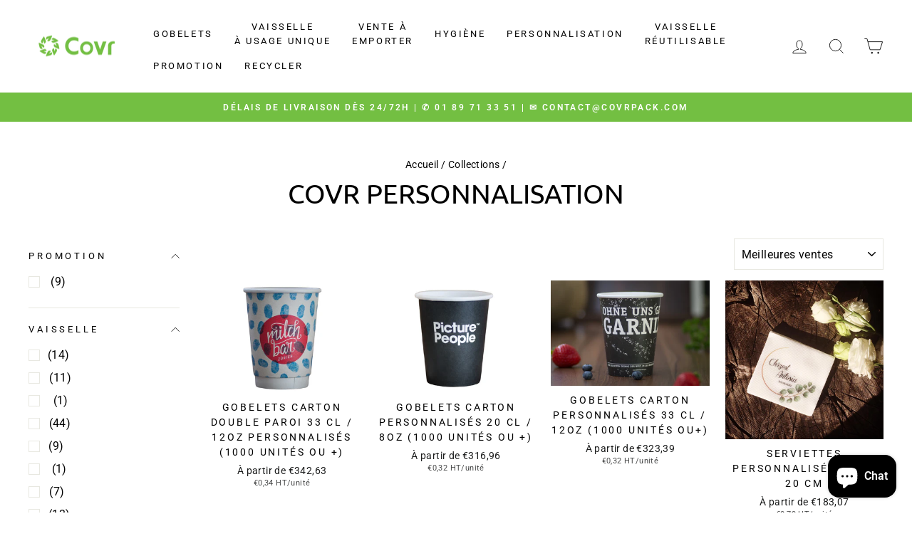

--- FILE ---
content_type: text/html; charset=utf-8
request_url: https://covrpack.com/collections/covr-personnalisation
body_size: 96813
content:
<!doctype html>
<html class="no-js" lang="fr" dir="ltr">
<head>
  <meta charset="utf-8">
  <meta http-equiv="X-UA-Compatible" content="IE=edge,chrome=1">
  <meta name="viewport" content="width=device-width,initial-scale=1">
  <meta name="theme-color" content="#73bf42">
  <link rel="canonical" href="https://covrpack.com/collections/covr-personnalisation">
  <link rel="preconnect" href="https://cdn.shopify.com" crossorigin>
  <link rel="preconnect" href="https://fonts.shopifycdn.com" crossorigin>
  <link rel="dns-prefetch" href="https://productreviews.shopifycdn.com">
  <link rel="dns-prefetch" href="https://ajax.googleapis.com">
  <link rel="dns-prefetch" href="https://maps.googleapis.com">
  <link rel="dns-prefetch" href="https://maps.gstatic.com"><link rel="shortcut icon" href="//covrpack.com/cdn/shop/files/Covr-08_32x32.png?v=1631178249" type="image/png" /><title>Covr Personnalisation
</title>
<meta name="description" content="Covr : le meilleur endroit pour devenir un consommateur éco-responsable Chez Covr, grossiste de produits personnalisés, nous voulons proposer aux professionnels un maximum de produits éco-responsables, car consommer de façon éthique et responsable est notre principal engagement. Si vous souhaitez acheter responsable et"><meta property="og:site_name" content="Covr">
  <meta property="og:url" content="https://covrpack.com/collections/covr-personnalisation">
  <meta property="og:title" content="Covr Personnalisation">
  <meta property="og:type" content="website">
  <meta property="og:description" content="Covr : le meilleur endroit pour devenir un consommateur éco-responsable Chez Covr, grossiste de produits personnalisés, nous voulons proposer aux professionnels un maximum de produits éco-responsables, car consommer de façon éthique et responsable est notre principal engagement. Si vous souhaitez acheter responsable et"><meta property="og:image" content="http://covrpack.com/cdn/shop/files/Covr-03.jpg?v=1652867924">
    <meta property="og:image:secure_url" content="https://covrpack.com/cdn/shop/files/Covr-03.jpg?v=1652867924">
    <meta property="og:image:width" content="2000">
    <meta property="og:image:height" content="2000"><meta name="twitter:site" content="@">
  <meta name="twitter:card" content="summary_large_image">
  <meta name="twitter:title" content="Covr Personnalisation">
  <meta name="twitter:description" content="Covr : le meilleur endroit pour devenir un consommateur éco-responsable Chez Covr, grossiste de produits personnalisés, nous voulons proposer aux professionnels un maximum de produits éco-responsables, car consommer de façon éthique et responsable est notre principal engagement. Si vous souhaitez acheter responsable et">
<script async crossorigin fetchpriority="high" src="/cdn/shopifycloud/importmap-polyfill/es-modules-shim.2.4.0.js"></script>
<script type="importmap">
{
  "imports": {
    "element.base-media": "//covrpack.com/cdn/shop/t/6/assets/element.base-media.js?v=61305152781971747521763351440",
    "element.image.parallax": "//covrpack.com/cdn/shop/t/6/assets/element.image.parallax.js?v=59188309605188605141763351440",
    "element.model": "//covrpack.com/cdn/shop/t/6/assets/element.model.js?v=104979259955732717291763351440",
    "element.quantity-selector": "//covrpack.com/cdn/shop/t/6/assets/element.quantity-selector.js?v=68208048201360514121763351440",
    "element.text.rte": "//covrpack.com/cdn/shop/t/6/assets/element.text.rte.js?v=28194737298593644281763351440",
    "element.video": "//covrpack.com/cdn/shop/t/6/assets/element.video.js?v=110560105447302630031763351440",
    "is-land": "//covrpack.com/cdn/shop/t/6/assets/is-land.min.js?v=92343381495565747271763351440",
    "util.misc": "//covrpack.com/cdn/shop/t/6/assets/util.misc.js?v=117964846174238173191763351441",
    "util.product-loader": "//covrpack.com/cdn/shop/t/6/assets/util.product-loader.js?v=71947287259713254281763351441",
    "util.resource-loader": "//covrpack.com/cdn/shop/t/6/assets/util.resource-loader.js?v=81301169148003274841763351441",
    "vendor.in-view": "//covrpack.com/cdn/shop/t/6/assets/vendor.in-view.js?v=126891093837844970591763351441"
  }
}
</script><script type="module" src="//covrpack.com/cdn/shop/t/6/assets/is-land.min.js?v=92343381495565747271763351440"></script>
<style data-shopify>@font-face {
  font-family: Ubuntu;
  font-weight: 400;
  font-style: normal;
  font-display: swap;
  src: url("//covrpack.com/cdn/fonts/ubuntu/ubuntu_n4.2c466c9d72970fbeeea5774a5658b256f03b28fd.woff2") format("woff2"),
       url("//covrpack.com/cdn/fonts/ubuntu/ubuntu_n4.7d58d3bbaa6e4145f1df3f31b336b0f96f56885c.woff") format("woff");
}

  @font-face {
  font-family: Roboto;
  font-weight: 400;
  font-style: normal;
  font-display: swap;
  src: url("//covrpack.com/cdn/fonts/roboto/roboto_n4.2019d890f07b1852f56ce63ba45b2db45d852cba.woff2") format("woff2"),
       url("//covrpack.com/cdn/fonts/roboto/roboto_n4.238690e0007583582327135619c5f7971652fa9d.woff") format("woff");
}


  @font-face {
  font-family: Roboto;
  font-weight: 600;
  font-style: normal;
  font-display: swap;
  src: url("//covrpack.com/cdn/fonts/roboto/roboto_n6.3d305d5382545b48404c304160aadee38c90ef9d.woff2") format("woff2"),
       url("//covrpack.com/cdn/fonts/roboto/roboto_n6.bb37be020157f87e181e5489d5e9137ad60c47a2.woff") format("woff");
}

  @font-face {
  font-family: Roboto;
  font-weight: 400;
  font-style: italic;
  font-display: swap;
  src: url("//covrpack.com/cdn/fonts/roboto/roboto_i4.57ce898ccda22ee84f49e6b57ae302250655e2d4.woff2") format("woff2"),
       url("//covrpack.com/cdn/fonts/roboto/roboto_i4.b21f3bd061cbcb83b824ae8c7671a82587b264bf.woff") format("woff");
}

  @font-face {
  font-family: Roboto;
  font-weight: 600;
  font-style: italic;
  font-display: swap;
  src: url("//covrpack.com/cdn/fonts/roboto/roboto_i6.ebd6b6733fb2b030d60cbf61316511a7ffd82fb3.woff2") format("woff2"),
       url("//covrpack.com/cdn/fonts/roboto/roboto_i6.1363905a6d5249605bc5e0f859663ffe95ac3bed.woff") format("woff");
}

</style><link href="//covrpack.com/cdn/shop/t/6/assets/theme.css?v=93626464380700918791763351454" rel="stylesheet" type="text/css" media="all" />
<style data-shopify>:root {
    --typeHeaderPrimary: Ubuntu;
    --typeHeaderFallback: sans-serif;
    --typeHeaderSize: 38px;
    --typeHeaderWeight: 400;
    --typeHeaderLineHeight: 1;
    --typeHeaderSpacing: 0.0em;

    --typeBasePrimary:Roboto;
    --typeBaseFallback:sans-serif;
    --typeBaseSize: 16px;
    --typeBaseWeight: 400;
    --typeBaseSpacing: 0.025em;
    --typeBaseLineHeight: 1.6;
    --typeBaselineHeightMinus01: 1.5;

    --typeCollectionTitle: 18px;

    --iconWeight: 2px;
    --iconLinecaps: miter;

    
        --buttonRadius: 0;
    

    --colorGridOverlayOpacity: 0.1;
    --colorAnnouncement: #73bf42;
    --colorAnnouncementText: #ffffff;

    --colorBody: #ffffff;
    --colorBodyAlpha05: rgba(255, 255, 255, 0.05);
    --colorBodyDim: #f2f2f2;
    --colorBodyLightDim: #fafafa;
    --colorBodyMediumDim: #f5f5f5;


    --colorBorder: #e8e8e1;

    --colorBtnPrimary: #73bf42;
    --colorBtnPrimaryLight: #8fcc68;
    --colorBtnPrimaryDim: #67ad3b;
    --colorBtnPrimaryText: #ffffff;

    --colorCartDot: #ff4f33;

    --colorDrawers: #ffffff;
    --colorDrawersDim: #f2f2f2;
    --colorDrawerBorder: #e8e8e1;
    --colorDrawerText: #000000;
    --colorDrawerTextDark: #000000;
    --colorDrawerButton: #73bf42;
    --colorDrawerButtonText: #ffffff;

    --colorFooter: #ffffff;
    --colorFooterText: #000000;
    --colorFooterTextAlpha01: #000000;

    --colorGridOverlay: #000000;
    --colorGridOverlayOpacity: 0.1;

    --colorHeaderTextAlpha01: rgba(0, 0, 0, 0.1);

    --colorHeroText: #ffffff;

    --colorSmallImageBg: #ffffff;
    --colorLargeImageBg: #0f0f0f;

    --colorImageOverlay: #000000;
    --colorImageOverlayOpacity: 0.1;
    --colorImageOverlayTextShadow: 0.2;

    --colorLink: #000000;

    --colorModalBg: rgba(230, 230, 230, 0.6);

    --colorNav: #ffffff;
    --colorNavText: #000000;

    --colorPrice: #1c1d1d;

    --colorSaleTag: #1c1d1d;
    --colorSaleTagText: #ffffff;

    --colorTextBody: #000000;
    --colorTextBodyAlpha015: rgba(0, 0, 0, 0.15);
    --colorTextBodyAlpha005: rgba(0, 0, 0, 0.05);
    --colorTextBodyAlpha008: rgba(0, 0, 0, 0.08);
    --colorTextSavings: #c20000;

    --urlIcoSelect: url(//covrpack.com/cdn/shop/t/6/assets/ico-select.svg);
    --urlIcoSelectFooter: url(//covrpack.com/cdn/shop/t/6/assets/ico-select-footer.svg);
    --urlIcoSelectWhite: url(//covrpack.com/cdn/shop/t/6/assets/ico-select-white.svg);

    --grid-gutter: 17px;
    --drawer-gutter: 20px;

    --sizeChartMargin: 25px 0;
    --sizeChartIconMargin: 5px;

    --newsletterReminderPadding: 40px;

    /*Shop Pay Installments*/
    --color-body-text: #000000;
    --color-body: #ffffff;
    --color-bg: #ffffff;
    }

    .placeholder-content {
    background-image: linear-gradient(100deg, #ffffff 40%, #f7f7f7 63%, #ffffff 79%);
    }</style><script>
    document.documentElement.className = document.documentElement.className.replace('no-js', 'js');

    window.theme = window.theme || {};
    theme.routes = {
      home: "/",
      cart: "/cart.js",
      cartPage: "/cart",
      cartAdd: "/cart/add.js",
      cartChange: "/cart/change.js",
      search: "/search",
      predictiveSearch: "/search/suggest"
    };
    theme.strings = {
      soldOut: "Épuisé",
      unavailable: "Non disponible",
      inStockLabel: "En stock",
      oneStockLabel: "",
      otherStockLabel: "",
      willNotShipUntil: "Sera expédié après [date]",
      willBeInStockAfter: "Sera en stock à compter de [date]",
      waitingForStock: "En rupture de stock, expédition prochainement",
      savePrice: "Épargnez [saved_amount]",
      cartEmpty: "Votre panier est vide.",
      cartTermsConfirmation: "Vous devez accepter les termes et conditions de vente pour vérifier",
      searchCollections: "Collections",
      searchPages: "Pages",
      searchArticles: "Des articles",
      productFrom: "À partir de ",
      maxQuantity: "Vous ne pouvez avoir que [quantity] de [title] dans votre panier."
    };
    theme.settings = {
      cartType: "page",
      isCustomerTemplate: false,
      moneyFormat: "€{{amount_with_comma_separator}}",
      saveType: "dollar",
      productImageSize: "natural",
      productImageCover: false,
      predictiveSearch: true,
      predictiveSearchType: null,
      predictiveSearchVendor: false,
      predictiveSearchPrice: false,
      quickView: false,
      themeName: 'Impulse',
      themeVersion: "8.1.0"
    };
  </script>

  <script>window.performance && window.performance.mark && window.performance.mark('shopify.content_for_header.start');</script><meta name="google-site-verification" content="f6uZSgdJMxt4AL1UjM18xzQr1EB9xhAEp2MEB6Tc6nA">
<meta name="facebook-domain-verification" content="nvx1b144amdd9t1klie0sw6hza64ok">
<meta name="facebook-domain-verification" content="n7v5vjcn6v54dblj0uie6xb9w08uj6">
<meta id="shopify-digital-wallet" name="shopify-digital-wallet" content="/56699256987/digital_wallets/dialog">
<link rel="alternate" type="application/atom+xml" title="Feed" href="/collections/covr-personnalisation.atom" />
<link rel="next" href="/collections/covr-personnalisation?page=2">
<link rel="alternate" type="application/json+oembed" href="https://covrpack.com/collections/covr-personnalisation.oembed">
<script async="async" src="/checkouts/internal/preloads.js?locale=fr-FR"></script>
<script id="shopify-features" type="application/json">{"accessToken":"ee164f8f4130165d980c14fd818e8ebe","betas":["rich-media-storefront-analytics"],"domain":"covrpack.com","predictiveSearch":true,"shopId":56699256987,"locale":"fr"}</script>
<script>var Shopify = Shopify || {};
Shopify.shop = "covr-pack.myshopify.com";
Shopify.locale = "fr";
Shopify.currency = {"active":"EUR","rate":"1.0"};
Shopify.country = "FR";
Shopify.theme = {"name":"[PROD] – Impulse new - 01\/12\/25","id":192117965149,"schema_name":"Impulse","schema_version":"8.1.0","theme_store_id":857,"role":"main"};
Shopify.theme.handle = "null";
Shopify.theme.style = {"id":null,"handle":null};
Shopify.cdnHost = "covrpack.com/cdn";
Shopify.routes = Shopify.routes || {};
Shopify.routes.root = "/";</script>
<script type="module">!function(o){(o.Shopify=o.Shopify||{}).modules=!0}(window);</script>
<script>!function(o){function n(){var o=[];function n(){o.push(Array.prototype.slice.apply(arguments))}return n.q=o,n}var t=o.Shopify=o.Shopify||{};t.loadFeatures=n(),t.autoloadFeatures=n()}(window);</script>
<script id="shop-js-analytics" type="application/json">{"pageType":"collection"}</script>
<script defer="defer" async type="module" src="//covrpack.com/cdn/shopifycloud/shop-js/modules/v2/client.init-shop-cart-sync_BcDpqI9l.fr.esm.js"></script>
<script defer="defer" async type="module" src="//covrpack.com/cdn/shopifycloud/shop-js/modules/v2/chunk.common_a1Rf5Dlz.esm.js"></script>
<script defer="defer" async type="module" src="//covrpack.com/cdn/shopifycloud/shop-js/modules/v2/chunk.modal_Djra7sW9.esm.js"></script>
<script type="module">
  await import("//covrpack.com/cdn/shopifycloud/shop-js/modules/v2/client.init-shop-cart-sync_BcDpqI9l.fr.esm.js");
await import("//covrpack.com/cdn/shopifycloud/shop-js/modules/v2/chunk.common_a1Rf5Dlz.esm.js");
await import("//covrpack.com/cdn/shopifycloud/shop-js/modules/v2/chunk.modal_Djra7sW9.esm.js");

  window.Shopify.SignInWithShop?.initShopCartSync?.({"fedCMEnabled":true,"windoidEnabled":true});

</script>
<script>(function() {
  var isLoaded = false;
  function asyncLoad() {
    if (isLoaded) return;
    isLoaded = true;
    var urls = ["https:\/\/sp-seller.webkul.com\/js\/seller_profile_tag.js?shop=covr-pack.myshopify.com","https:\/\/maps.develic.com\/packs\/front.js?shop=covr-pack.myshopify.com","https:\/\/sp-seller.webkul.com\/js\/customer_script.js?shop=covr-pack.myshopify.com","https:\/\/chimpstatic.com\/mcjs-connected\/js\/users\/cae979df5014ca5ef4933f7d4\/af754f800a7f568e09a604594.js?shop=covr-pack.myshopify.com","https:\/\/tools.luckyorange.com\/core\/lo.js?site-id=cc0aa04d\u0026shop=covr-pack.myshopify.com","https:\/\/sp-seller.webkul.com\/js\/script_tags\/wk_shipping_calculate.js?shop=covr-pack.myshopify.com","\/\/searchserverapi.com\/widgets\/shopify\/init.js?a=9q2z6I5V3K\u0026shop=covr-pack.myshopify.com","https:\/\/cdn.assortion.com\/app.js?shop=covr-pack.myshopify.com"];
    for (var i = 0; i < urls.length; i++) {
      var s = document.createElement('script');
      s.type = 'text/javascript';
      s.async = true;
      s.src = urls[i];
      var x = document.getElementsByTagName('script')[0];
      x.parentNode.insertBefore(s, x);
    }
  };
  if(window.attachEvent) {
    window.attachEvent('onload', asyncLoad);
  } else {
    window.addEventListener('load', asyncLoad, false);
  }
})();</script>
<script id="__st">var __st={"a":56699256987,"offset":3600,"reqid":"9ac21ced-9f52-4ecc-967d-a13b10bc5610-1769476221","pageurl":"covrpack.com\/collections\/covr-personnalisation","u":"83a03f8fdac1","p":"collection","rtyp":"collection","rid":411504967905};</script>
<script>window.ShopifyPaypalV4VisibilityTracking = true;</script>
<script id="captcha-bootstrap">!function(){'use strict';const t='contact',e='account',n='new_comment',o=[[t,t],['blogs',n],['comments',n],[t,'customer']],c=[[e,'customer_login'],[e,'guest_login'],[e,'recover_customer_password'],[e,'create_customer']],r=t=>t.map((([t,e])=>`form[action*='/${t}']:not([data-nocaptcha='true']) input[name='form_type'][value='${e}']`)).join(','),a=t=>()=>t?[...document.querySelectorAll(t)].map((t=>t.form)):[];function s(){const t=[...o],e=r(t);return a(e)}const i='password',u='form_key',d=['recaptcha-v3-token','g-recaptcha-response','h-captcha-response',i],f=()=>{try{return window.sessionStorage}catch{return}},m='__shopify_v',_=t=>t.elements[u];function p(t,e,n=!1){try{const o=window.sessionStorage,c=JSON.parse(o.getItem(e)),{data:r}=function(t){const{data:e,action:n}=t;return t[m]||n?{data:e,action:n}:{data:t,action:n}}(c);for(const[e,n]of Object.entries(r))t.elements[e]&&(t.elements[e].value=n);n&&o.removeItem(e)}catch(o){console.error('form repopulation failed',{error:o})}}const l='form_type',E='cptcha';function T(t){t.dataset[E]=!0}const w=window,h=w.document,L='Shopify',v='ce_forms',y='captcha';let A=!1;((t,e)=>{const n=(g='f06e6c50-85a8-45c8-87d0-21a2b65856fe',I='https://cdn.shopify.com/shopifycloud/storefront-forms-hcaptcha/ce_storefront_forms_captcha_hcaptcha.v1.5.2.iife.js',D={infoText:'Protégé par hCaptcha',privacyText:'Confidentialité',termsText:'Conditions'},(t,e,n)=>{const o=w[L][v],c=o.bindForm;if(c)return c(t,g,e,D).then(n);var r;o.q.push([[t,g,e,D],n]),r=I,A||(h.body.append(Object.assign(h.createElement('script'),{id:'captcha-provider',async:!0,src:r})),A=!0)});var g,I,D;w[L]=w[L]||{},w[L][v]=w[L][v]||{},w[L][v].q=[],w[L][y]=w[L][y]||{},w[L][y].protect=function(t,e){n(t,void 0,e),T(t)},Object.freeze(w[L][y]),function(t,e,n,w,h,L){const[v,y,A,g]=function(t,e,n){const i=e?o:[],u=t?c:[],d=[...i,...u],f=r(d),m=r(i),_=r(d.filter((([t,e])=>n.includes(e))));return[a(f),a(m),a(_),s()]}(w,h,L),I=t=>{const e=t.target;return e instanceof HTMLFormElement?e:e&&e.form},D=t=>v().includes(t);t.addEventListener('submit',(t=>{const e=I(t);if(!e)return;const n=D(e)&&!e.dataset.hcaptchaBound&&!e.dataset.recaptchaBound,o=_(e),c=g().includes(e)&&(!o||!o.value);(n||c)&&t.preventDefault(),c&&!n&&(function(t){try{if(!f())return;!function(t){const e=f();if(!e)return;const n=_(t);if(!n)return;const o=n.value;o&&e.removeItem(o)}(t);const e=Array.from(Array(32),(()=>Math.random().toString(36)[2])).join('');!function(t,e){_(t)||t.append(Object.assign(document.createElement('input'),{type:'hidden',name:u})),t.elements[u].value=e}(t,e),function(t,e){const n=f();if(!n)return;const o=[...t.querySelectorAll(`input[type='${i}']`)].map((({name:t})=>t)),c=[...d,...o],r={};for(const[a,s]of new FormData(t).entries())c.includes(a)||(r[a]=s);n.setItem(e,JSON.stringify({[m]:1,action:t.action,data:r}))}(t,e)}catch(e){console.error('failed to persist form',e)}}(e),e.submit())}));const S=(t,e)=>{t&&!t.dataset[E]&&(n(t,e.some((e=>e===t))),T(t))};for(const o of['focusin','change'])t.addEventListener(o,(t=>{const e=I(t);D(e)&&S(e,y())}));const B=e.get('form_key'),M=e.get(l),P=B&&M;t.addEventListener('DOMContentLoaded',(()=>{const t=y();if(P)for(const e of t)e.elements[l].value===M&&p(e,B);[...new Set([...A(),...v().filter((t=>'true'===t.dataset.shopifyCaptcha))])].forEach((e=>S(e,t)))}))}(h,new URLSearchParams(w.location.search),n,t,e,['guest_login'])})(!0,!0)}();</script>
<script integrity="sha256-4kQ18oKyAcykRKYeNunJcIwy7WH5gtpwJnB7kiuLZ1E=" data-source-attribution="shopify.loadfeatures" defer="defer" src="//covrpack.com/cdn/shopifycloud/storefront/assets/storefront/load_feature-a0a9edcb.js" crossorigin="anonymous"></script>
<script data-source-attribution="shopify.dynamic_checkout.dynamic.init">var Shopify=Shopify||{};Shopify.PaymentButton=Shopify.PaymentButton||{isStorefrontPortableWallets:!0,init:function(){window.Shopify.PaymentButton.init=function(){};var t=document.createElement("script");t.src="https://covrpack.com/cdn/shopifycloud/portable-wallets/latest/portable-wallets.fr.js",t.type="module",document.head.appendChild(t)}};
</script>
<script data-source-attribution="shopify.dynamic_checkout.buyer_consent">
  function portableWalletsHideBuyerConsent(e){var t=document.getElementById("shopify-buyer-consent"),n=document.getElementById("shopify-subscription-policy-button");t&&n&&(t.classList.add("hidden"),t.setAttribute("aria-hidden","true"),n.removeEventListener("click",e))}function portableWalletsShowBuyerConsent(e){var t=document.getElementById("shopify-buyer-consent"),n=document.getElementById("shopify-subscription-policy-button");t&&n&&(t.classList.remove("hidden"),t.removeAttribute("aria-hidden"),n.addEventListener("click",e))}window.Shopify?.PaymentButton&&(window.Shopify.PaymentButton.hideBuyerConsent=portableWalletsHideBuyerConsent,window.Shopify.PaymentButton.showBuyerConsent=portableWalletsShowBuyerConsent);
</script>
<script data-source-attribution="shopify.dynamic_checkout.cart.bootstrap">document.addEventListener("DOMContentLoaded",(function(){function t(){return document.querySelector("shopify-accelerated-checkout-cart, shopify-accelerated-checkout")}if(t())Shopify.PaymentButton.init();else{new MutationObserver((function(e,n){t()&&(Shopify.PaymentButton.init(),n.disconnect())})).observe(document.body,{childList:!0,subtree:!0})}}));
</script>
<link id="shopify-accelerated-checkout-styles" rel="stylesheet" media="screen" href="https://covrpack.com/cdn/shopifycloud/portable-wallets/latest/accelerated-checkout-backwards-compat.css" crossorigin="anonymous">
<style id="shopify-accelerated-checkout-cart">
        #shopify-buyer-consent {
  margin-top: 1em;
  display: inline-block;
  width: 100%;
}

#shopify-buyer-consent.hidden {
  display: none;
}

#shopify-subscription-policy-button {
  background: none;
  border: none;
  padding: 0;
  text-decoration: underline;
  font-size: inherit;
  cursor: pointer;
}

#shopify-subscription-policy-button::before {
  box-shadow: none;
}

      </style>

<script>window.performance && window.performance.mark && window.performance.mark('shopify.content_for_header.end');</script>

  <style data-shopify>
    :root {
      /* Root Variables */
      /* ========================= */
      --root-color-primary: #000000;
      --color-primary: #000000;
      --root-color-secondary: #ffffff;
      --color-secondary: #ffffff;
      --color-sale-tag: #1c1d1d;
      --color-sale-tag-text: #ffffff;
      --layout-section-padding-block: 3rem;
      --layout-section-padding-inline--md: 40px;
      --layout-section-max-inline-size: 1420px; 


      /* Text */
      /* ========================= */
      
      /* Body Font Styles */
      --element-text-font-family--body: Roboto;
      --element-text-font-family-fallback--body: sans-serif;
      --element-text-font-weight--body: 400;
      --element-text-letter-spacing--body: 0.025em;
      --element-text-text-transform--body: none;

      /* Body Font Sizes */
      --element-text-font-size--body: initial;
      --element-text-font-size--body-xs: 12px;
      --element-text-font-size--body-sm: 14px;
      --element-text-font-size--body-md: 16px;
      --element-text-font-size--body-lg: 18px;
      
      /* Body Line Heights */
      --element-text-line-height--body: 1.6;

      /* Heading Font Styles */
      --element-text-font-family--heading: Ubuntu;
      --element-text-font-family-fallback--heading: sans-serif;
      --element-text-font-weight--heading: 400;
      --element-text-letter-spacing--heading: 0.0em;
      
      
      --element-text-text-transform--heading: uppercase;
       
      
      
      /* Heading Font Sizes */
      --element-text-font-size--heading-2xl: 54px;
      --element-text-font-size--heading-xl: 38px;
      --element-text-font-size--heading-lg: 32px;
      --element-text-font-size--heading-md: 30px;
      --element-text-font-size--heading-sm: 24px;
      --element-text-font-size--heading-xs: 22px;
      
      /* Heading Line Heights */
      --element-text-line-height--heading: 1;

      /* Buttons */
      /* ========================= */
      
          --element-button-radius: 0;
      

      --element-button-padding-block: 12px;
      --element-button-text-transform: uppercase;
      --element-button-font-weight: 800;
      --element-button-font-size: max(calc(var(--typeBaseSize) - 4px), 13px);
      --element-button-letter-spacing: .3em;

      /* Base Color Variables */
      --element-button-color-primary: #73bf42;
      --element-button-color-secondary: #ffffff;
      --element-button-shade-border: 100%;

      /* Hover State Variables */
      --element-button-shade-background--hover: 0%;
      --element-button-shade-border--hover: 100%;

      /* Focus State Variables */
      --element-button-color-focus: var(--color-focus);

      /* Inputs */
      /* ========================= */
      
          --element-icon-radius: 0;
      

      --element-input-font-size: var(--element-text-font-size--body-sm);
      --element-input-box-shadow-shade: 100%;

      /* Hover State Variables */
      --element-input-background-shade--hover: 0%;
      --element-input-box-shadow-spread-radius--hover: 1px;
    }

    @media only screen and (max-width: 768px) {
      :root {
        --element-button-font-size: max(calc(var(--typeBaseSize) - 5px), 11px);
      }
    }

    .element-radio {
        &:has(input[type='radio']:checked) {
          --element-button-color: var(--element-button-color-secondary);
        }
    }

    /* ATC Button Overrides */
    /* ========================= */

    .element-button[type="submit"],
    .element-button[type="submit"] .element-text,
    .element-button--shopify-payment-wrapper button {
      --element-button-padding-block: 13px;
      --element-button-padding-inline: 20px;
      --element-button-line-height: 1.42;
      --_font-size--body-md: var(--element-button-font-size);

      line-height: 1.42 !important;
    }

    /* When dynamic checkout is enabled */
    product-form:has(.element-button--shopify-payment-wrapper) {
      --element-button-color: #000000;

      .element-button[type="submit"],
      .element-button--shopify-payment-wrapper button {
        min-height: 50px !important;
      }

      .shopify-payment-button {
        margin: 0;
      }
    }

    /* Hover animation for non-angled buttons */
    body:not([data-button_style='angled']) .element-button[type="submit"] {
      position: relative;
      overflow: hidden;

      &:after {
        content: '';
        position: absolute;
        top: 0;
        left: 150%;
        width: 200%;
        height: 100%;
        transform: skewX(-20deg);
        background-image: linear-gradient(to right,transparent, rgba(255,255,255,.25),transparent);
      }

      &:hover:after {
        animation: shine 0.75s cubic-bezier(0.01, 0.56, 1, 1);
      }
    }

    /* ANGLED STYLE - ATC Button Overrides */
    /* ========================= */
    
    [data-button_style='angled'] {
      --element-button-shade-background--active: var(--element-button-shade-background);
      --element-button-shade-border--active: var(--element-button-shade-border);

      .element-button[type="submit"] {
        --_box-shadow: none;

        position: relative;
        max-width: 94%;
        border-top: 1px solid #73bf42;
        border-bottom: 1px solid #73bf42;
        
        &:before,
        &:after {
          content: '';
          position: absolute;
          display: block;
          top: -1px;
          bottom: -1px;
          width: 20px;
          transform: skewX(-12deg);
          background-color: #73bf42;
        }
        
        &:before {
          left: -6px;
        }
        
        &:after {
          right: -6px;
        }
      }

      /* When dynamic checkout is enabled */
      product-form:has(.element-button--shopify-payment-wrapper) {
        .element-button[type="submit"]:before,
        .element-button[type="submit"]:after {
          background-color: color-mix(in srgb,var(--_color-text) var(--_shade-background),var(--_color-background));
          border-top: 1px solid #73bf42;
          border-bottom: 1px solid #73bf42;
        }

        .element-button[type="submit"]:before {
          border-left: 1px solid #73bf42;
        }
        
        .element-button[type="submit"]:after {
          border-right: 1px solid #73bf42;
        }
      }

      .element-button--shopify-payment-wrapper {
        --_color-background: #73bf42;

        button:hover,
        button:before,
        button:after {
          background-color: color-mix(in srgb,var(--_color-text) var(--_shade-background),var(--_color-background)) !important;
        }

        button:not(button:focus-visible) {
          box-shadow: none !important;
        }
      }
    }
  </style>

  <script src="//covrpack.com/cdn/shop/t/6/assets/vendor-scripts-v11.js" defer="defer"></script><script src="//covrpack.com/cdn/shop/t/6/assets/theme.js?v=22325264162658116151763351441" defer="defer"></script>

   <!-- Google Verification -->
<meta name="google-site-verification" content="f6uZSgdJMxt4AL1UjM18xzQr1EB9xhAEp2MEB6Tc6nA" />


 <!-- Google Ads -->
<script data-ad-client="ca-pub-5146483166449811" async src="https://pagead2.googlesyndication.com/pagead/js/adsbygoogle.js"></script>

 <!-- Avis vérifiés -->
<meta class="netreviewsWidget" id="netreviewsWidgetNum30558" data-jsurl="https://cl.avis-verifies.com/fr/cache/2/b/9/2b93d4a1-e765-4d24-2dcc-816bf516b51a/widget4/widget02-30558_script.js"/>
<script async src="https://cl.avis-verifies.com/fr/widget4/widget02_FB3.min.js"></script>

<!-- Skeepers avec réinitialisation sur navigation AJAX -->
<script>
  (function() {
    function loadSkeepers() {
      // Supprime l'ancien script s'il existe
      var oldScript = document.getElementById('skeepers-widget-script');
      if (oldScript) oldScript.remove();
      
      // Crée et injecte un nouveau script
      var script = document.createElement('script');
      script.id = 'skeepers-widget-script';
      script.async = true;
      script.charset = 'utf-8';
      script.src = 'https://widgets.rr.skeepers.io/product/2b93d4a1-e765-4d24-2dcc-816bf516b51a/771a5d43-92a6-4d7d-af3e-56351f3157de.js';
      document.head.appendChild(script);
    }

    // Chargement initial
    loadSkeepers();

    // Réinitialisation sur navigation AJAX (Impulse/thèmes modernes)
    document.addEventListener('page:loaded', loadSkeepers);
    document.addEventListener('shopify:section:load', loadSkeepers);
  })();
</script>
<!-- BEGIN app block: shopify://apps/klaviyo-email-marketing-sms/blocks/klaviyo-onsite-embed/2632fe16-c075-4321-a88b-50b567f42507 -->












  <script async src="https://static.klaviyo.com/onsite/js/YtrPJg/klaviyo.js?company_id=YtrPJg"></script>
  <script>!function(){if(!window.klaviyo){window._klOnsite=window._klOnsite||[];try{window.klaviyo=new Proxy({},{get:function(n,i){return"push"===i?function(){var n;(n=window._klOnsite).push.apply(n,arguments)}:function(){for(var n=arguments.length,o=new Array(n),w=0;w<n;w++)o[w]=arguments[w];var t="function"==typeof o[o.length-1]?o.pop():void 0,e=new Promise((function(n){window._klOnsite.push([i].concat(o,[function(i){t&&t(i),n(i)}]))}));return e}}})}catch(n){window.klaviyo=window.klaviyo||[],window.klaviyo.push=function(){var n;(n=window._klOnsite).push.apply(n,arguments)}}}}();</script>

  




  <script>
    window.klaviyoReviewsProductDesignMode = false
  </script>







<!-- END app block --><!-- BEGIN app block: shopify://apps/seo-king/blocks/seo-king-jsonld-collections/4aa30173-495d-4e49-b377-c5ee4024262f -->
    <script type="application/ld+json">
    {
        "@context": "https://schema.org/",
        "@type": "CollectionPage",
        "url": "https://covrpack.com/collections/covr-personnalisation",
		"mainEntityOfPage": {
			"@type": "WebPage",
    		"@id": "https://covrpack.com/collections/covr-personnalisation"
		},
		"name": "Covr Personnalisation",
		"image": ["https://covrpack.com/cdn/shop/files/CPC12DW-MPE_DoubleWallBecher_300mlsansfond_1024x1024.jpg?v=1737115229","https://covrpack.com/cdn/shop/files/CPC8SW-MPE_SingleWallBecher_200mlsansfond_1024x1024.jpg?v=1737114750","https://covrpack.com/cdn/shop/files/CPC12SW-MPE_SingleWallBecher_300ml_1024x1024.jpg?v=1737115186","https://covrpack.com/cdn/shop/files/Captured_ecran2024-07-11141823_1024x1024.png?v=1720700326","https://covrpack.com/cdn/shop/files/kraft-custom-printed-paper-cup-scrpr-16oz_1024x1024.webp?v=1719912967"],
		"description": "Covr : le meilleur endroit pour devenir un consommateur éco-responsableChez Covr, grossiste de produits personnalisés, nous voulons proposer aux professionnels un maximum de produits éco-responsables, car consommer de façon éthique et responsable est notre principal engagement. Si vous souhaitez acheter responsable et réduire votre impact écologique, les produits personnalisés proposés chez Covr sont la solution.Des produits personnalisés à petits prixL’avantage d’acheter sur Covr, c’est que vous pouvez trouver des produits personnalisés à des prix très compétitifs. Au sein des collections disponibles sur Covr, vous pouvez trouver des produits personnalisés pas chers.Découvrez nos catégories populaires / Best sellersChez Covr, nous avons nos incontournables. Nous vous proposons de ce fait de compléter votre panier avec des gobelets en carton, des pailles écologiques et des bols kraft."
    }
    </script>



<!-- END app block --><!-- BEGIN app block: shopify://apps/helium-customer-fields/blocks/app-embed/bab58598-3e6a-4377-aaaa-97189b15f131 -->







































<script>
  if ('CF' in window) {
    window.CF.appEmbedEnabled = true;
  } else {
    window.CF = {
      appEmbedEnabled: true,
    };
  }

  window.CF.editAccountFormId = "";
  window.CF.registrationFormId = "";
</script>

<!-- BEGIN app snippet: patch-registration-links -->







































<script>
  function patchRegistrationLinks() {
    const PATCHABLE_LINKS_SELECTOR = 'a[href*="/account/register"]';

    const search = new URLSearchParams(window.location.search);
    const checkoutUrl = search.get('checkout_url');
    const returnUrl = search.get('return_url');

    const redirectUrl = checkoutUrl || returnUrl;
    if (!redirectUrl) return;

    const registrationLinks = Array.from(document.querySelectorAll(PATCHABLE_LINKS_SELECTOR));
    registrationLinks.forEach(link => {
      const url = new URL(link.href);

      url.searchParams.set('return_url', redirectUrl);

      link.href = url.href;
    });
  }

  if (['complete', 'interactive', 'loaded'].includes(document.readyState)) {
    patchRegistrationLinks();
  } else {
    document.addEventListener('DOMContentLoaded', () => patchRegistrationLinks());
  }
</script><!-- END app snippet -->
<!-- BEGIN app snippet: patch-login-grecaptcha-conflict -->







































<script>
  // Fixes a problem where both grecaptcha and hcaptcha response fields are included in the /account/login form submission
  // resulting in a 404 on the /challenge page.
  // This is caused by our triggerShopifyRecaptchaLoad function in initialize-forms.liquid.ejs
  // The fix itself just removes the unnecessary g-recaptcha-response input

  function patchLoginGrecaptchaConflict() {
    Array.from(document.querySelectorAll('form')).forEach(form => {
      form.addEventListener('submit', e => {
        const grecaptchaResponse = form.querySelector('[name="g-recaptcha-response"]');
        const hcaptchaResponse = form.querySelector('[name="h-captcha-response"]');

        if (grecaptchaResponse && hcaptchaResponse) {
          // Can't use both. Only keep hcaptcha response field.
          grecaptchaResponse.parentElement.removeChild(grecaptchaResponse);
        }
      })
    })
  }

  if (['complete', 'interactive', 'loaded'].includes(document.readyState)) {
    patchLoginGrecaptchaConflict();
  } else {
    document.addEventListener('DOMContentLoaded', () => patchLoginGrecaptchaConflict());
  }
</script><!-- END app snippet -->
<!-- BEGIN app snippet: embed-data -->





















































<script>
  window.CF.version = "5.2.1";
  window.CF.environment = 
  {
  
  "domain": "covr-pack.myshopify.com",
  "baseApiUrl": "https:\/\/app.customerfields.com",
  "captchaSiteKey": "6Lcz8U8eAAAAALgJPbOCYpmY5zax2iJNprO85ZzW",
  "captchaEnabled": false,
  "proxyPath": "\/tools\/customr",
  "countries": [{"name":"Afghanistan","code":"AF"},{"name":"Åland Islands","code":"AX"},{"name":"Albania","code":"AL"},{"name":"Algeria","code":"DZ"},{"name":"Andorra","code":"AD"},{"name":"Angola","code":"AO"},{"name":"Anguilla","code":"AI"},{"name":"Antigua \u0026 Barbuda","code":"AG"},{"name":"Argentina","code":"AR","provinces":[{"name":"Buenos Aires Province","code":"B"},{"name":"Catamarca","code":"K"},{"name":"Chaco","code":"H"},{"name":"Chubut","code":"U"},{"name":"Buenos Aires (Autonomous City)","code":"C"},{"name":"Córdoba","code":"X"},{"name":"Corrientes","code":"W"},{"name":"Entre Ríos","code":"E"},{"name":"Formosa","code":"P"},{"name":"Jujuy","code":"Y"},{"name":"La Pampa","code":"L"},{"name":"La Rioja","code":"F"},{"name":"Mendoza","code":"M"},{"name":"Misiones","code":"N"},{"name":"Neuquén","code":"Q"},{"name":"Río Negro","code":"R"},{"name":"Salta","code":"A"},{"name":"San Juan","code":"J"},{"name":"San Luis","code":"D"},{"name":"Santa Cruz","code":"Z"},{"name":"Santa Fe","code":"S"},{"name":"Santiago del Estero","code":"G"},{"name":"Tierra del Fuego","code":"V"},{"name":"Tucumán","code":"T"}]},{"name":"Armenia","code":"AM"},{"name":"Aruba","code":"AW"},{"name":"Ascension Island","code":"AC"},{"name":"Australia","code":"AU","provinces":[{"name":"Australian Capital Territory","code":"ACT"},{"name":"New South Wales","code":"NSW"},{"name":"Northern Territory","code":"NT"},{"name":"Queensland","code":"QLD"},{"name":"South Australia","code":"SA"},{"name":"Tasmania","code":"TAS"},{"name":"Victoria","code":"VIC"},{"name":"Western Australia","code":"WA"}]},{"name":"Austria","code":"AT"},{"name":"Azerbaijan","code":"AZ"},{"name":"Bahamas","code":"BS"},{"name":"Bahrain","code":"BH"},{"name":"Bangladesh","code":"BD"},{"name":"Barbados","code":"BB"},{"name":"Belarus","code":"BY"},{"name":"Belgium","code":"BE"},{"name":"Belize","code":"BZ"},{"name":"Benin","code":"BJ"},{"name":"Bermuda","code":"BM"},{"name":"Bhutan","code":"BT"},{"name":"Bolivia","code":"BO"},{"name":"Bosnia \u0026 Herzegovina","code":"BA"},{"name":"Botswana","code":"BW"},{"name":"Brazil","code":"BR","provinces":[{"name":"Acre","code":"AC"},{"name":"Alagoas","code":"AL"},{"name":"Amapá","code":"AP"},{"name":"Amazonas","code":"AM"},{"name":"Bahia","code":"BA"},{"name":"Ceará","code":"CE"},{"name":"Federal District","code":"DF"},{"name":"Espírito Santo","code":"ES"},{"name":"Goiás","code":"GO"},{"name":"Maranhão","code":"MA"},{"name":"Mato Grosso","code":"MT"},{"name":"Mato Grosso do Sul","code":"MS"},{"name":"Minas Gerais","code":"MG"},{"name":"Pará","code":"PA"},{"name":"Paraíba","code":"PB"},{"name":"Paraná","code":"PR"},{"name":"Pernambuco","code":"PE"},{"name":"Piauí","code":"PI"},{"name":"Rio Grande do Norte","code":"RN"},{"name":"Rio Grande do Sul","code":"RS"},{"name":"Rio de Janeiro","code":"RJ"},{"name":"Rondônia","code":"RO"},{"name":"Roraima","code":"RR"},{"name":"Santa Catarina","code":"SC"},{"name":"São Paulo","code":"SP"},{"name":"Sergipe","code":"SE"},{"name":"Tocantins","code":"TO"}]},{"name":"British Indian Ocean Territory","code":"IO"},{"name":"British Virgin Islands","code":"VG"},{"name":"Brunei","code":"BN"},{"name":"Bulgaria","code":"BG"},{"name":"Burkina Faso","code":"BF"},{"name":"Burundi","code":"BI"},{"name":"Cambodia","code":"KH"},{"name":"Cameroon","code":"CM"},{"name":"Canada","code":"CA","provinces":[{"name":"Alberta","code":"AB"},{"name":"British Columbia","code":"BC"},{"name":"Manitoba","code":"MB"},{"name":"New Brunswick","code":"NB"},{"name":"Newfoundland and Labrador","code":"NL"},{"name":"Northwest Territories","code":"NT"},{"name":"Nova Scotia","code":"NS"},{"name":"Nunavut","code":"NU"},{"name":"Ontario","code":"ON"},{"name":"Prince Edward Island","code":"PE"},{"name":"Quebec","code":"QC"},{"name":"Saskatchewan","code":"SK"},{"name":"Yukon","code":"YT"}]},{"name":"Cape Verde","code":"CV"},{"name":"Caribbean Netherlands","code":"BQ"},{"name":"Cayman Islands","code":"KY"},{"name":"Central African Republic","code":"CF"},{"name":"Chad","code":"TD"},{"name":"Chile","code":"CL","provinces":[{"name":"Arica y Parinacota","code":"AP"},{"name":"Tarapacá","code":"TA"},{"name":"Antofagasta","code":"AN"},{"name":"Atacama","code":"AT"},{"name":"Coquimbo","code":"CO"},{"name":"Valparaíso","code":"VS"},{"name":"Santiago Metropolitan","code":"RM"},{"name":"Libertador General Bernardo O’Higgins","code":"LI"},{"name":"Maule","code":"ML"},{"name":"Ñuble","code":"NB"},{"name":"Bío Bío","code":"BI"},{"name":"Araucanía","code":"AR"},{"name":"Los Ríos","code":"LR"},{"name":"Los Lagos","code":"LL"},{"name":"Aysén","code":"AI"},{"name":"Magallanes Region","code":"MA"}]},{"name":"China","code":"CN","provinces":[{"name":"Anhui","code":"AH"},{"name":"Beijing","code":"BJ"},{"name":"Chongqing","code":"CQ"},{"name":"Fujian","code":"FJ"},{"name":"Gansu","code":"GS"},{"name":"Guangdong","code":"GD"},{"name":"Guangxi","code":"GX"},{"name":"Guizhou","code":"GZ"},{"name":"Hainan","code":"HI"},{"name":"Hebei","code":"HE"},{"name":"Heilongjiang","code":"HL"},{"name":"Henan","code":"HA"},{"name":"Hubei","code":"HB"},{"name":"Hunan","code":"HN"},{"name":"Inner Mongolia","code":"NM"},{"name":"Jiangsu","code":"JS"},{"name":"Jiangxi","code":"JX"},{"name":"Jilin","code":"JL"},{"name":"Liaoning","code":"LN"},{"name":"Ningxia","code":"NX"},{"name":"Qinghai","code":"QH"},{"name":"Shaanxi","code":"SN"},{"name":"Shandong","code":"SD"},{"name":"Shanghai","code":"SH"},{"name":"Shanxi","code":"SX"},{"name":"Sichuan","code":"SC"},{"name":"Tianjin","code":"TJ"},{"name":"Xinjiang","code":"XJ"},{"name":"Tibet","code":"YZ"},{"name":"Yunnan","code":"YN"},{"name":"Zhejiang","code":"ZJ"}]},{"name":"Christmas Island","code":"CX"},{"name":"Cocos (Keeling) Islands","code":"CC"},{"name":"Colombia","code":"CO","provinces":[{"name":"Capital District","code":"DC"},{"name":"Amazonas","code":"AMA"},{"name":"Antioquia","code":"ANT"},{"name":"Arauca","code":"ARA"},{"name":"Atlántico","code":"ATL"},{"name":"Bolívar","code":"BOL"},{"name":"Boyacá","code":"BOY"},{"name":"Caldas","code":"CAL"},{"name":"Caquetá","code":"CAQ"},{"name":"Casanare","code":"CAS"},{"name":"Cauca","code":"CAU"},{"name":"Cesar","code":"CES"},{"name":"Chocó","code":"CHO"},{"name":"Córdoba","code":"COR"},{"name":"Cundinamarca","code":"CUN"},{"name":"Guainía","code":"GUA"},{"name":"Guaviare","code":"GUV"},{"name":"Huila","code":"HUI"},{"name":"La Guajira","code":"LAG"},{"name":"Magdalena","code":"MAG"},{"name":"Meta","code":"MET"},{"name":"Nariño","code":"NAR"},{"name":"Norte de Santander","code":"NSA"},{"name":"Putumayo","code":"PUT"},{"name":"Quindío","code":"QUI"},{"name":"Risaralda","code":"RIS"},{"name":"San Andrés \u0026 Providencia","code":"SAP"},{"name":"Santander","code":"SAN"},{"name":"Sucre","code":"SUC"},{"name":"Tolima","code":"TOL"},{"name":"Valle del Cauca","code":"VAC"},{"name":"Vaupés","code":"VAU"},{"name":"Vichada","code":"VID"}]},{"name":"Comoros","code":"KM"},{"name":"Congo - Brazzaville","code":"CG"},{"name":"Congo - Kinshasa","code":"CD"},{"name":"Cook Islands","code":"CK"},{"name":"Costa Rica","code":"CR","provinces":[{"name":"Alajuela","code":"CR-A"},{"name":"Cartago","code":"CR-C"},{"name":"Guanacaste","code":"CR-G"},{"name":"Heredia","code":"CR-H"},{"name":"Limón","code":"CR-L"},{"name":"Puntarenas","code":"CR-P"},{"name":"San José","code":"CR-SJ"}]},{"name":"Croatia","code":"HR"},{"name":"Curaçao","code":"CW"},{"name":"Cyprus","code":"CY"},{"name":"Czechia","code":"CZ"},{"name":"Côte d’Ivoire","code":"CI"},{"name":"Denmark","code":"DK"},{"name":"Djibouti","code":"DJ"},{"name":"Dominica","code":"DM"},{"name":"Dominican Republic","code":"DO"},{"name":"Ecuador","code":"EC"},{"name":"Egypt","code":"EG","provinces":[{"name":"6th of October","code":"SU"},{"name":"Al Sharqia","code":"SHR"},{"name":"Alexandria","code":"ALX"},{"name":"Aswan","code":"ASN"},{"name":"Asyut","code":"AST"},{"name":"Beheira","code":"BH"},{"name":"Beni Suef","code":"BNS"},{"name":"Cairo","code":"C"},{"name":"Dakahlia","code":"DK"},{"name":"Damietta","code":"DT"},{"name":"Faiyum","code":"FYM"},{"name":"Gharbia","code":"GH"},{"name":"Giza","code":"GZ"},{"name":"Helwan","code":"HU"},{"name":"Ismailia","code":"IS"},{"name":"Kafr el-Sheikh","code":"KFS"},{"name":"Luxor","code":"LX"},{"name":"Matrouh","code":"MT"},{"name":"Minya","code":"MN"},{"name":"Monufia","code":"MNF"},{"name":"New Valley","code":"WAD"},{"name":"North Sinai","code":"SIN"},{"name":"Port Said","code":"PTS"},{"name":"Qalyubia","code":"KB"},{"name":"Qena","code":"KN"},{"name":"Red Sea","code":"BA"},{"name":"Sohag","code":"SHG"},{"name":"South Sinai","code":"JS"},{"name":"Suez","code":"SUZ"}]},{"name":"El Salvador","code":"SV","provinces":[{"name":"Ahuachapán","code":"SV-AH"},{"name":"Cabañas","code":"SV-CA"},{"name":"Chalatenango","code":"SV-CH"},{"name":"Cuscatlán","code":"SV-CU"},{"name":"La Libertad","code":"SV-LI"},{"name":"La Paz","code":"SV-PA"},{"name":"La Unión","code":"SV-UN"},{"name":"Morazán","code":"SV-MO"},{"name":"San Miguel","code":"SV-SM"},{"name":"San Salvador","code":"SV-SS"},{"name":"San Vicente","code":"SV-SV"},{"name":"Santa Ana","code":"SV-SA"},{"name":"Sonsonate","code":"SV-SO"},{"name":"Usulután","code":"SV-US"}]},{"name":"Equatorial Guinea","code":"GQ"},{"name":"Eritrea","code":"ER"},{"name":"Estonia","code":"EE"},{"name":"Eswatini","code":"SZ"},{"name":"Ethiopia","code":"ET"},{"name":"Falkland Islands","code":"FK"},{"name":"Faroe Islands","code":"FO"},{"name":"Fiji","code":"FJ"},{"name":"Finland","code":"FI"},{"name":"France","code":"FR"},{"name":"French Guiana","code":"GF"},{"name":"French Polynesia","code":"PF"},{"name":"French Southern Territories","code":"TF"},{"name":"Gabon","code":"GA"},{"name":"Gambia","code":"GM"},{"name":"Georgia","code":"GE"},{"name":"Germany","code":"DE"},{"name":"Ghana","code":"GH"},{"name":"Gibraltar","code":"GI"},{"name":"Greece","code":"GR"},{"name":"Greenland","code":"GL"},{"name":"Grenada","code":"GD"},{"name":"Guadeloupe","code":"GP"},{"name":"Guatemala","code":"GT","provinces":[{"name":"Alta Verapaz","code":"AVE"},{"name":"Baja Verapaz","code":"BVE"},{"name":"Chimaltenango","code":"CMT"},{"name":"Chiquimula","code":"CQM"},{"name":"El Progreso","code":"EPR"},{"name":"Escuintla","code":"ESC"},{"name":"Guatemala","code":"GUA"},{"name":"Huehuetenango","code":"HUE"},{"name":"Izabal","code":"IZA"},{"name":"Jalapa","code":"JAL"},{"name":"Jutiapa","code":"JUT"},{"name":"Petén","code":"PET"},{"name":"Quetzaltenango","code":"QUE"},{"name":"Quiché","code":"QUI"},{"name":"Retalhuleu","code":"RET"},{"name":"Sacatepéquez","code":"SAC"},{"name":"San Marcos","code":"SMA"},{"name":"Santa Rosa","code":"SRO"},{"name":"Sololá","code":"SOL"},{"name":"Suchitepéquez","code":"SUC"},{"name":"Totonicapán","code":"TOT"},{"name":"Zacapa","code":"ZAC"}]},{"name":"Guernsey","code":"GG"},{"name":"Guinea","code":"GN"},{"name":"Guinea-Bissau","code":"GW"},{"name":"Guyana","code":"GY"},{"name":"Haiti","code":"HT"},{"name":"Honduras","code":"HN"},{"name":"Hong Kong SAR","code":"HK","provinces":[{"name":"Hong Kong Island","code":"HK"},{"name":"Kowloon","code":"KL"},{"name":"New Territories","code":"NT"}]},{"name":"Hungary","code":"HU"},{"name":"Iceland","code":"IS"},{"name":"India","code":"IN","provinces":[{"name":"Andaman and Nicobar Islands","code":"AN"},{"name":"Andhra Pradesh","code":"AP"},{"name":"Arunachal Pradesh","code":"AR"},{"name":"Assam","code":"AS"},{"name":"Bihar","code":"BR"},{"name":"Chandigarh","code":"CH"},{"name":"Chhattisgarh","code":"CG"},{"name":"Dadra and Nagar Haveli","code":"DN"},{"name":"Daman and Diu","code":"DD"},{"name":"Delhi","code":"DL"},{"name":"Goa","code":"GA"},{"name":"Gujarat","code":"GJ"},{"name":"Haryana","code":"HR"},{"name":"Himachal Pradesh","code":"HP"},{"name":"Jammu and Kashmir","code":"JK"},{"name":"Jharkhand","code":"JH"},{"name":"Karnataka","code":"KA"},{"name":"Kerala","code":"KL"},{"name":"Ladakh","code":"LA"},{"name":"Lakshadweep","code":"LD"},{"name":"Madhya Pradesh","code":"MP"},{"name":"Maharashtra","code":"MH"},{"name":"Manipur","code":"MN"},{"name":"Meghalaya","code":"ML"},{"name":"Mizoram","code":"MZ"},{"name":"Nagaland","code":"NL"},{"name":"Odisha","code":"OR"},{"name":"Puducherry","code":"PY"},{"name":"Punjab","code":"PB"},{"name":"Rajasthan","code":"RJ"},{"name":"Sikkim","code":"SK"},{"name":"Tamil Nadu","code":"TN"},{"name":"Telangana","code":"TS"},{"name":"Tripura","code":"TR"},{"name":"Uttar Pradesh","code":"UP"},{"name":"Uttarakhand","code":"UK"},{"name":"West Bengal","code":"WB"}]},{"name":"Indonesia","code":"ID","provinces":[{"name":"Aceh","code":"AC"},{"name":"Bali","code":"BA"},{"name":"Bangka–Belitung Islands","code":"BB"},{"name":"Banten","code":"BT"},{"name":"Bengkulu","code":"BE"},{"name":"Gorontalo","code":"GO"},{"name":"Jakarta","code":"JK"},{"name":"Jambi","code":"JA"},{"name":"West Java","code":"JB"},{"name":"Central Java","code":"JT"},{"name":"East Java","code":"JI"},{"name":"West Kalimantan","code":"KB"},{"name":"South Kalimantan","code":"KS"},{"name":"Central Kalimantan","code":"KT"},{"name":"East Kalimantan","code":"KI"},{"name":"North Kalimantan","code":"KU"},{"name":"Riau Islands","code":"KR"},{"name":"Lampung","code":"LA"},{"name":"Maluku","code":"MA"},{"name":"North Maluku","code":"MU"},{"name":"North Sumatra","code":"SU"},{"name":"West Nusa Tenggara","code":"NB"},{"name":"East Nusa Tenggara","code":"NT"},{"name":"Papua","code":"PA"},{"name":"West Papua","code":"PB"},{"name":"Riau","code":"RI"},{"name":"South Sumatra","code":"SS"},{"name":"West Sulawesi","code":"SR"},{"name":"South Sulawesi","code":"SN"},{"name":"Central Sulawesi","code":"ST"},{"name":"Southeast Sulawesi","code":"SG"},{"name":"North Sulawesi","code":"SA"},{"name":"West Sumatra","code":"SB"},{"name":"Yogyakarta","code":"YO"}]},{"name":"Iraq","code":"IQ"},{"name":"Ireland","code":"IE","provinces":[{"name":"Carlow","code":"CW"},{"name":"Cavan","code":"CN"},{"name":"Clare","code":"CE"},{"name":"Cork","code":"CO"},{"name":"Donegal","code":"DL"},{"name":"Dublin","code":"D"},{"name":"Galway","code":"G"},{"name":"Kerry","code":"KY"},{"name":"Kildare","code":"KE"},{"name":"Kilkenny","code":"KK"},{"name":"Laois","code":"LS"},{"name":"Leitrim","code":"LM"},{"name":"Limerick","code":"LK"},{"name":"Longford","code":"LD"},{"name":"Louth","code":"LH"},{"name":"Mayo","code":"MO"},{"name":"Meath","code":"MH"},{"name":"Monaghan","code":"MN"},{"name":"Offaly","code":"OY"},{"name":"Roscommon","code":"RN"},{"name":"Sligo","code":"SO"},{"name":"Tipperary","code":"TA"},{"name":"Waterford","code":"WD"},{"name":"Westmeath","code":"WH"},{"name":"Wexford","code":"WX"},{"name":"Wicklow","code":"WW"}]},{"name":"Isle of Man","code":"IM"},{"name":"Israel","code":"IL"},{"name":"Italy","code":"IT","provinces":[{"name":"Agrigento","code":"AG"},{"name":"Alessandria","code":"AL"},{"name":"Ancona","code":"AN"},{"name":"Aosta Valley","code":"AO"},{"name":"Arezzo","code":"AR"},{"name":"Ascoli Piceno","code":"AP"},{"name":"Asti","code":"AT"},{"name":"Avellino","code":"AV"},{"name":"Bari","code":"BA"},{"name":"Barletta-Andria-Trani","code":"BT"},{"name":"Belluno","code":"BL"},{"name":"Benevento","code":"BN"},{"name":"Bergamo","code":"BG"},{"name":"Biella","code":"BI"},{"name":"Bologna","code":"BO"},{"name":"South Tyrol","code":"BZ"},{"name":"Brescia","code":"BS"},{"name":"Brindisi","code":"BR"},{"name":"Cagliari","code":"CA"},{"name":"Caltanissetta","code":"CL"},{"name":"Campobasso","code":"CB"},{"name":"Carbonia-Iglesias","code":"CI"},{"name":"Caserta","code":"CE"},{"name":"Catania","code":"CT"},{"name":"Catanzaro","code":"CZ"},{"name":"Chieti","code":"CH"},{"name":"Como","code":"CO"},{"name":"Cosenza","code":"CS"},{"name":"Cremona","code":"CR"},{"name":"Crotone","code":"KR"},{"name":"Cuneo","code":"CN"},{"name":"Enna","code":"EN"},{"name":"Fermo","code":"FM"},{"name":"Ferrara","code":"FE"},{"name":"Florence","code":"FI"},{"name":"Foggia","code":"FG"},{"name":"Forlì-Cesena","code":"FC"},{"name":"Frosinone","code":"FR"},{"name":"Genoa","code":"GE"},{"name":"Gorizia","code":"GO"},{"name":"Grosseto","code":"GR"},{"name":"Imperia","code":"IM"},{"name":"Isernia","code":"IS"},{"name":"L’Aquila","code":"AQ"},{"name":"La Spezia","code":"SP"},{"name":"Latina","code":"LT"},{"name":"Lecce","code":"LE"},{"name":"Lecco","code":"LC"},{"name":"Livorno","code":"LI"},{"name":"Lodi","code":"LO"},{"name":"Lucca","code":"LU"},{"name":"Macerata","code":"MC"},{"name":"Mantua","code":"MN"},{"name":"Massa and Carrara","code":"MS"},{"name":"Matera","code":"MT"},{"name":"Medio Campidano","code":"VS"},{"name":"Messina","code":"ME"},{"name":"Milan","code":"MI"},{"name":"Modena","code":"MO"},{"name":"Monza and Brianza","code":"MB"},{"name":"Naples","code":"NA"},{"name":"Novara","code":"NO"},{"name":"Nuoro","code":"NU"},{"name":"Ogliastra","code":"OG"},{"name":"Olbia-Tempio","code":"OT"},{"name":"Oristano","code":"OR"},{"name":"Padua","code":"PD"},{"name":"Palermo","code":"PA"},{"name":"Parma","code":"PR"},{"name":"Pavia","code":"PV"},{"name":"Perugia","code":"PG"},{"name":"Pesaro and Urbino","code":"PU"},{"name":"Pescara","code":"PE"},{"name":"Piacenza","code":"PC"},{"name":"Pisa","code":"PI"},{"name":"Pistoia","code":"PT"},{"name":"Pordenone","code":"PN"},{"name":"Potenza","code":"PZ"},{"name":"Prato","code":"PO"},{"name":"Ragusa","code":"RG"},{"name":"Ravenna","code":"RA"},{"name":"Reggio Calabria","code":"RC"},{"name":"Reggio Emilia","code":"RE"},{"name":"Rieti","code":"RI"},{"name":"Rimini","code":"RN"},{"name":"Rome","code":"RM"},{"name":"Rovigo","code":"RO"},{"name":"Salerno","code":"SA"},{"name":"Sassari","code":"SS"},{"name":"Savona","code":"SV"},{"name":"Siena","code":"SI"},{"name":"Syracuse","code":"SR"},{"name":"Sondrio","code":"SO"},{"name":"Taranto","code":"TA"},{"name":"Teramo","code":"TE"},{"name":"Terni","code":"TR"},{"name":"Turin","code":"TO"},{"name":"Trapani","code":"TP"},{"name":"Trentino","code":"TN"},{"name":"Treviso","code":"TV"},{"name":"Trieste","code":"TS"},{"name":"Udine","code":"UD"},{"name":"Varese","code":"VA"},{"name":"Venice","code":"VE"},{"name":"Verbano-Cusio-Ossola","code":"VB"},{"name":"Vercelli","code":"VC"},{"name":"Verona","code":"VR"},{"name":"Vibo Valentia","code":"VV"},{"name":"Vicenza","code":"VI"},{"name":"Viterbo","code":"VT"}]},{"name":"Jamaica","code":"JM"},{"name":"Japan","code":"JP","provinces":[{"name":"Hokkaido","code":"JP-01"},{"name":"Aomori","code":"JP-02"},{"name":"Iwate","code":"JP-03"},{"name":"Miyagi","code":"JP-04"},{"name":"Akita","code":"JP-05"},{"name":"Yamagata","code":"JP-06"},{"name":"Fukushima","code":"JP-07"},{"name":"Ibaraki","code":"JP-08"},{"name":"Tochigi","code":"JP-09"},{"name":"Gunma","code":"JP-10"},{"name":"Saitama","code":"JP-11"},{"name":"Chiba","code":"JP-12"},{"name":"Tokyo","code":"JP-13"},{"name":"Kanagawa","code":"JP-14"},{"name":"Niigata","code":"JP-15"},{"name":"Toyama","code":"JP-16"},{"name":"Ishikawa","code":"JP-17"},{"name":"Fukui","code":"JP-18"},{"name":"Yamanashi","code":"JP-19"},{"name":"Nagano","code":"JP-20"},{"name":"Gifu","code":"JP-21"},{"name":"Shizuoka","code":"JP-22"},{"name":"Aichi","code":"JP-23"},{"name":"Mie","code":"JP-24"},{"name":"Shiga","code":"JP-25"},{"name":"Kyoto","code":"JP-26"},{"name":"Osaka","code":"JP-27"},{"name":"Hyogo","code":"JP-28"},{"name":"Nara","code":"JP-29"},{"name":"Wakayama","code":"JP-30"},{"name":"Tottori","code":"JP-31"},{"name":"Shimane","code":"JP-32"},{"name":"Okayama","code":"JP-33"},{"name":"Hiroshima","code":"JP-34"},{"name":"Yamaguchi","code":"JP-35"},{"name":"Tokushima","code":"JP-36"},{"name":"Kagawa","code":"JP-37"},{"name":"Ehime","code":"JP-38"},{"name":"Kochi","code":"JP-39"},{"name":"Fukuoka","code":"JP-40"},{"name":"Saga","code":"JP-41"},{"name":"Nagasaki","code":"JP-42"},{"name":"Kumamoto","code":"JP-43"},{"name":"Oita","code":"JP-44"},{"name":"Miyazaki","code":"JP-45"},{"name":"Kagoshima","code":"JP-46"},{"name":"Okinawa","code":"JP-47"}]},{"name":"Jersey","code":"JE"},{"name":"Jordan","code":"JO"},{"name":"Kazakhstan","code":"KZ"},{"name":"Kenya","code":"KE"},{"name":"Kiribati","code":"KI"},{"name":"Kosovo","code":"XK"},{"name":"Kuwait","code":"KW","provinces":[{"name":"Al Ahmadi","code":"KW-AH"},{"name":"Al Asimah","code":"KW-KU"},{"name":"Al Farwaniyah","code":"KW-FA"},{"name":"Al Jahra","code":"KW-JA"},{"name":"Hawalli","code":"KW-HA"},{"name":"Mubarak Al-Kabeer","code":"KW-MU"}]},{"name":"Kyrgyzstan","code":"KG"},{"name":"Laos","code":"LA"},{"name":"Latvia","code":"LV"},{"name":"Lebanon","code":"LB"},{"name":"Lesotho","code":"LS"},{"name":"Liberia","code":"LR"},{"name":"Libya","code":"LY"},{"name":"Liechtenstein","code":"LI"},{"name":"Lithuania","code":"LT"},{"name":"Luxembourg","code":"LU"},{"name":"Macao SAR","code":"MO"},{"name":"Madagascar","code":"MG"},{"name":"Malawi","code":"MW"},{"name":"Malaysia","code":"MY","provinces":[{"name":"Johor","code":"JHR"},{"name":"Kedah","code":"KDH"},{"name":"Kelantan","code":"KTN"},{"name":"Kuala Lumpur","code":"KUL"},{"name":"Labuan","code":"LBN"},{"name":"Malacca","code":"MLK"},{"name":"Negeri Sembilan","code":"NSN"},{"name":"Pahang","code":"PHG"},{"name":"Penang","code":"PNG"},{"name":"Perak","code":"PRK"},{"name":"Perlis","code":"PLS"},{"name":"Putrajaya","code":"PJY"},{"name":"Sabah","code":"SBH"},{"name":"Sarawak","code":"SWK"},{"name":"Selangor","code":"SGR"},{"name":"Terengganu","code":"TRG"}]},{"name":"Maldives","code":"MV"},{"name":"Mali","code":"ML"},{"name":"Malta","code":"MT"},{"name":"Martinique","code":"MQ"},{"name":"Mauritania","code":"MR"},{"name":"Mauritius","code":"MU"},{"name":"Mayotte","code":"YT"},{"name":"Mexico","code":"MX","provinces":[{"name":"Aguascalientes","code":"AGS"},{"name":"Baja California","code":"BC"},{"name":"Baja California Sur","code":"BCS"},{"name":"Campeche","code":"CAMP"},{"name":"Chiapas","code":"CHIS"},{"name":"Chihuahua","code":"CHIH"},{"name":"Ciudad de Mexico","code":"DF"},{"name":"Coahuila","code":"COAH"},{"name":"Colima","code":"COL"},{"name":"Durango","code":"DGO"},{"name":"Guanajuato","code":"GTO"},{"name":"Guerrero","code":"GRO"},{"name":"Hidalgo","code":"HGO"},{"name":"Jalisco","code":"JAL"},{"name":"Mexico State","code":"MEX"},{"name":"Michoacán","code":"MICH"},{"name":"Morelos","code":"MOR"},{"name":"Nayarit","code":"NAY"},{"name":"Nuevo León","code":"NL"},{"name":"Oaxaca","code":"OAX"},{"name":"Puebla","code":"PUE"},{"name":"Querétaro","code":"QRO"},{"name":"Quintana Roo","code":"Q ROO"},{"name":"San Luis Potosí","code":"SLP"},{"name":"Sinaloa","code":"SIN"},{"name":"Sonora","code":"SON"},{"name":"Tabasco","code":"TAB"},{"name":"Tamaulipas","code":"TAMPS"},{"name":"Tlaxcala","code":"TLAX"},{"name":"Veracruz","code":"VER"},{"name":"Yucatán","code":"YUC"},{"name":"Zacatecas","code":"ZAC"}]},{"name":"Moldova","code":"MD"},{"name":"Monaco","code":"MC"},{"name":"Mongolia","code":"MN"},{"name":"Montenegro","code":"ME"},{"name":"Montserrat","code":"MS"},{"name":"Morocco","code":"MA"},{"name":"Mozambique","code":"MZ"},{"name":"Myanmar (Burma)","code":"MM"},{"name":"Namibia","code":"NA"},{"name":"Nauru","code":"NR"},{"name":"Nepal","code":"NP"},{"name":"Netherlands","code":"NL"},{"name":"New Caledonia","code":"NC"},{"name":"New Zealand","code":"NZ","provinces":[{"name":"Auckland","code":"AUK"},{"name":"Bay of Plenty","code":"BOP"},{"name":"Canterbury","code":"CAN"},{"name":"Chatham Islands","code":"CIT"},{"name":"Gisborne","code":"GIS"},{"name":"Hawke’s Bay","code":"HKB"},{"name":"Manawatū-Whanganui","code":"MWT"},{"name":"Marlborough","code":"MBH"},{"name":"Nelson","code":"NSN"},{"name":"Northland","code":"NTL"},{"name":"Otago","code":"OTA"},{"name":"Southland","code":"STL"},{"name":"Taranaki","code":"TKI"},{"name":"Tasman","code":"TAS"},{"name":"Waikato","code":"WKO"},{"name":"Wellington","code":"WGN"},{"name":"West Coast","code":"WTC"}]},{"name":"Nicaragua","code":"NI"},{"name":"Niger","code":"NE"},{"name":"Nigeria","code":"NG","provinces":[{"name":"Abia","code":"AB"},{"name":"Federal Capital Territory","code":"FC"},{"name":"Adamawa","code":"AD"},{"name":"Akwa Ibom","code":"AK"},{"name":"Anambra","code":"AN"},{"name":"Bauchi","code":"BA"},{"name":"Bayelsa","code":"BY"},{"name":"Benue","code":"BE"},{"name":"Borno","code":"BO"},{"name":"Cross River","code":"CR"},{"name":"Delta","code":"DE"},{"name":"Ebonyi","code":"EB"},{"name":"Edo","code":"ED"},{"name":"Ekiti","code":"EK"},{"name":"Enugu","code":"EN"},{"name":"Gombe","code":"GO"},{"name":"Imo","code":"IM"},{"name":"Jigawa","code":"JI"},{"name":"Kaduna","code":"KD"},{"name":"Kano","code":"KN"},{"name":"Katsina","code":"KT"},{"name":"Kebbi","code":"KE"},{"name":"Kogi","code":"KO"},{"name":"Kwara","code":"KW"},{"name":"Lagos","code":"LA"},{"name":"Nasarawa","code":"NA"},{"name":"Niger","code":"NI"},{"name":"Ogun","code":"OG"},{"name":"Ondo","code":"ON"},{"name":"Osun","code":"OS"},{"name":"Oyo","code":"OY"},{"name":"Plateau","code":"PL"},{"name":"Rivers","code":"RI"},{"name":"Sokoto","code":"SO"},{"name":"Taraba","code":"TA"},{"name":"Yobe","code":"YO"},{"name":"Zamfara","code":"ZA"}]},{"name":"Niue","code":"NU"},{"name":"Norfolk Island","code":"NF"},{"name":"North Macedonia","code":"MK"},{"name":"Norway","code":"NO"},{"name":"Oman","code":"OM"},{"name":"Pakistan","code":"PK"},{"name":"Palestinian Territories","code":"PS"},{"name":"Panama","code":"PA","provinces":[{"name":"Bocas del Toro","code":"PA-1"},{"name":"Chiriquí","code":"PA-4"},{"name":"Coclé","code":"PA-2"},{"name":"Colón","code":"PA-3"},{"name":"Darién","code":"PA-5"},{"name":"Emberá","code":"PA-EM"},{"name":"Herrera","code":"PA-6"},{"name":"Guna Yala","code":"PA-KY"},{"name":"Los Santos","code":"PA-7"},{"name":"Ngöbe-Buglé","code":"PA-NB"},{"name":"Panamá","code":"PA-8"},{"name":"West Panamá","code":"PA-10"},{"name":"Veraguas","code":"PA-9"}]},{"name":"Papua New Guinea","code":"PG"},{"name":"Paraguay","code":"PY"},{"name":"Peru","code":"PE","provinces":[{"name":"Amazonas","code":"PE-AMA"},{"name":"Ancash","code":"PE-ANC"},{"name":"Apurímac","code":"PE-APU"},{"name":"Arequipa","code":"PE-ARE"},{"name":"Ayacucho","code":"PE-AYA"},{"name":"Cajamarca","code":"PE-CAJ"},{"name":"El Callao","code":"PE-CAL"},{"name":"Cusco","code":"PE-CUS"},{"name":"Huancavelica","code":"PE-HUV"},{"name":"Huánuco","code":"PE-HUC"},{"name":"Ica","code":"PE-ICA"},{"name":"Junín","code":"PE-JUN"},{"name":"La Libertad","code":"PE-LAL"},{"name":"Lambayeque","code":"PE-LAM"},{"name":"Lima (Department)","code":"PE-LIM"},{"name":"Lima (Metropolitan)","code":"PE-LMA"},{"name":"Loreto","code":"PE-LOR"},{"name":"Madre de Dios","code":"PE-MDD"},{"name":"Moquegua","code":"PE-MOQ"},{"name":"Pasco","code":"PE-PAS"},{"name":"Piura","code":"PE-PIU"},{"name":"Puno","code":"PE-PUN"},{"name":"San Martín","code":"PE-SAM"},{"name":"Tacna","code":"PE-TAC"},{"name":"Tumbes","code":"PE-TUM"},{"name":"Ucayali","code":"PE-UCA"}]},{"name":"Philippines","code":"PH","provinces":[{"name":"Abra","code":"PH-ABR"},{"name":"Agusan del Norte","code":"PH-AGN"},{"name":"Agusan del Sur","code":"PH-AGS"},{"name":"Aklan","code":"PH-AKL"},{"name":"Albay","code":"PH-ALB"},{"name":"Antique","code":"PH-ANT"},{"name":"Apayao","code":"PH-APA"},{"name":"Aurora","code":"PH-AUR"},{"name":"Basilan","code":"PH-BAS"},{"name":"Bataan","code":"PH-BAN"},{"name":"Batanes","code":"PH-BTN"},{"name":"Batangas","code":"PH-BTG"},{"name":"Benguet","code":"PH-BEN"},{"name":"Biliran","code":"PH-BIL"},{"name":"Bohol","code":"PH-BOH"},{"name":"Bukidnon","code":"PH-BUK"},{"name":"Bulacan","code":"PH-BUL"},{"name":"Cagayan","code":"PH-CAG"},{"name":"Camarines Norte","code":"PH-CAN"},{"name":"Camarines Sur","code":"PH-CAS"},{"name":"Camiguin","code":"PH-CAM"},{"name":"Capiz","code":"PH-CAP"},{"name":"Catanduanes","code":"PH-CAT"},{"name":"Cavite","code":"PH-CAV"},{"name":"Cebu","code":"PH-CEB"},{"name":"Cotabato","code":"PH-NCO"},{"name":"Davao Occidental","code":"PH-DVO"},{"name":"Davao Oriental","code":"PH-DAO"},{"name":"Compostela Valley","code":"PH-COM"},{"name":"Davao del Norte","code":"PH-DAV"},{"name":"Davao del Sur","code":"PH-DAS"},{"name":"Dinagat Islands","code":"PH-DIN"},{"name":"Eastern Samar","code":"PH-EAS"},{"name":"Guimaras","code":"PH-GUI"},{"name":"Ifugao","code":"PH-IFU"},{"name":"Ilocos Norte","code":"PH-ILN"},{"name":"Ilocos Sur","code":"PH-ILS"},{"name":"Iloilo","code":"PH-ILI"},{"name":"Isabela","code":"PH-ISA"},{"name":"Kalinga","code":"PH-KAL"},{"name":"La Union","code":"PH-LUN"},{"name":"Laguna","code":"PH-LAG"},{"name":"Lanao del Norte","code":"PH-LAN"},{"name":"Lanao del Sur","code":"PH-LAS"},{"name":"Leyte","code":"PH-LEY"},{"name":"Maguindanao","code":"PH-MAG"},{"name":"Marinduque","code":"PH-MAD"},{"name":"Masbate","code":"PH-MAS"},{"name":"Metro Manila","code":"PH-00"},{"name":"Misamis Occidental","code":"PH-MSC"},{"name":"Misamis Oriental","code":"PH-MSR"},{"name":"Mountain","code":"PH-MOU"},{"name":"Negros Occidental","code":"PH-NEC"},{"name":"Negros Oriental","code":"PH-NER"},{"name":"Northern Samar","code":"PH-NSA"},{"name":"Nueva Ecija","code":"PH-NUE"},{"name":"Nueva Vizcaya","code":"PH-NUV"},{"name":"Occidental Mindoro","code":"PH-MDC"},{"name":"Oriental Mindoro","code":"PH-MDR"},{"name":"Palawan","code":"PH-PLW"},{"name":"Pampanga","code":"PH-PAM"},{"name":"Pangasinan","code":"PH-PAN"},{"name":"Quezon","code":"PH-QUE"},{"name":"Quirino","code":"PH-QUI"},{"name":"Rizal","code":"PH-RIZ"},{"name":"Romblon","code":"PH-ROM"},{"name":"Samar","code":"PH-WSA"},{"name":"Sarangani","code":"PH-SAR"},{"name":"Siquijor","code":"PH-SIG"},{"name":"Sorsogon","code":"PH-SOR"},{"name":"South Cotabato","code":"PH-SCO"},{"name":"Southern Leyte","code":"PH-SLE"},{"name":"Sultan Kudarat","code":"PH-SUK"},{"name":"Sulu","code":"PH-SLU"},{"name":"Surigao del Norte","code":"PH-SUN"},{"name":"Surigao del Sur","code":"PH-SUR"},{"name":"Tarlac","code":"PH-TAR"},{"name":"Tawi-Tawi","code":"PH-TAW"},{"name":"Zambales","code":"PH-ZMB"},{"name":"Zamboanga Sibugay","code":"PH-ZSI"},{"name":"Zamboanga del Norte","code":"PH-ZAN"},{"name":"Zamboanga del Sur","code":"PH-ZAS"}]},{"name":"Pitcairn Islands","code":"PN"},{"name":"Poland","code":"PL"},{"name":"Portugal","code":"PT","provinces":[{"name":"Azores","code":"PT-20"},{"name":"Aveiro","code":"PT-01"},{"name":"Beja","code":"PT-02"},{"name":"Braga","code":"PT-03"},{"name":"Bragança","code":"PT-04"},{"name":"Castelo Branco","code":"PT-05"},{"name":"Coimbra","code":"PT-06"},{"name":"Évora","code":"PT-07"},{"name":"Faro","code":"PT-08"},{"name":"Guarda","code":"PT-09"},{"name":"Leiria","code":"PT-10"},{"name":"Lisbon","code":"PT-11"},{"name":"Madeira","code":"PT-30"},{"name":"Portalegre","code":"PT-12"},{"name":"Porto","code":"PT-13"},{"name":"Santarém","code":"PT-14"},{"name":"Setúbal","code":"PT-15"},{"name":"Viana do Castelo","code":"PT-16"},{"name":"Vila Real","code":"PT-17"},{"name":"Viseu","code":"PT-18"}]},{"name":"Qatar","code":"QA"},{"name":"Réunion","code":"RE"},{"name":"Romania","code":"RO","provinces":[{"name":"Alba","code":"AB"},{"name":"Arad","code":"AR"},{"name":"Argeș","code":"AG"},{"name":"Bacău","code":"BC"},{"name":"Bihor","code":"BH"},{"name":"Bistriţa-Năsăud","code":"BN"},{"name":"Botoşani","code":"BT"},{"name":"Brăila","code":"BR"},{"name":"Braşov","code":"BV"},{"name":"Bucharest","code":"B"},{"name":"Buzău","code":"BZ"},{"name":"Caraș-Severin","code":"CS"},{"name":"Cluj","code":"CJ"},{"name":"Constanța","code":"CT"},{"name":"Covasna","code":"CV"},{"name":"Călărași","code":"CL"},{"name":"Dolj","code":"DJ"},{"name":"Dâmbovița","code":"DB"},{"name":"Galați","code":"GL"},{"name":"Giurgiu","code":"GR"},{"name":"Gorj","code":"GJ"},{"name":"Harghita","code":"HR"},{"name":"Hunedoara","code":"HD"},{"name":"Ialomița","code":"IL"},{"name":"Iași","code":"IS"},{"name":"Ilfov","code":"IF"},{"name":"Maramureş","code":"MM"},{"name":"Mehedinți","code":"MH"},{"name":"Mureş","code":"MS"},{"name":"Neamţ","code":"NT"},{"name":"Olt","code":"OT"},{"name":"Prahova","code":"PH"},{"name":"Sălaj","code":"SJ"},{"name":"Satu Mare","code":"SM"},{"name":"Sibiu","code":"SB"},{"name":"Suceava","code":"SV"},{"name":"Teleorman","code":"TR"},{"name":"Timiș","code":"TM"},{"name":"Tulcea","code":"TL"},{"name":"Vâlcea","code":"VL"},{"name":"Vaslui","code":"VS"},{"name":"Vrancea","code":"VN"}]},{"name":"Russia","code":"RU","provinces":[{"name":"Altai Krai","code":"ALT"},{"name":"Altai","code":"AL"},{"name":"Amur","code":"AMU"},{"name":"Arkhangelsk","code":"ARK"},{"name":"Astrakhan","code":"AST"},{"name":"Belgorod","code":"BEL"},{"name":"Bryansk","code":"BRY"},{"name":"Chechen","code":"CE"},{"name":"Chelyabinsk","code":"CHE"},{"name":"Chukotka Okrug","code":"CHU"},{"name":"Chuvash","code":"CU"},{"name":"Irkutsk","code":"IRK"},{"name":"Ivanovo","code":"IVA"},{"name":"Jewish","code":"YEV"},{"name":"Kabardino-Balkar","code":"KB"},{"name":"Kaliningrad","code":"KGD"},{"name":"Kaluga","code":"KLU"},{"name":"Kamchatka Krai","code":"KAM"},{"name":"Karachay-Cherkess","code":"KC"},{"name":"Kemerovo","code":"KEM"},{"name":"Khabarovsk Krai","code":"KHA"},{"name":"Khanty-Mansi","code":"KHM"},{"name":"Kirov","code":"KIR"},{"name":"Komi","code":"KO"},{"name":"Kostroma","code":"KOS"},{"name":"Krasnodar Krai","code":"KDA"},{"name":"Krasnoyarsk Krai","code":"KYA"},{"name":"Kurgan","code":"KGN"},{"name":"Kursk","code":"KRS"},{"name":"Leningrad","code":"LEN"},{"name":"Lipetsk","code":"LIP"},{"name":"Magadan","code":"MAG"},{"name":"Mari El","code":"ME"},{"name":"Moscow","code":"MOW"},{"name":"Moscow Province","code":"MOS"},{"name":"Murmansk","code":"MUR"},{"name":"Nizhny Novgorod","code":"NIZ"},{"name":"Novgorod","code":"NGR"},{"name":"Novosibirsk","code":"NVS"},{"name":"Omsk","code":"OMS"},{"name":"Orenburg","code":"ORE"},{"name":"Oryol","code":"ORL"},{"name":"Penza","code":"PNZ"},{"name":"Perm Krai","code":"PER"},{"name":"Primorsky Krai","code":"PRI"},{"name":"Pskov","code":"PSK"},{"name":"Adygea","code":"AD"},{"name":"Bashkortostan","code":"BA"},{"name":"Buryat","code":"BU"},{"name":"Dagestan","code":"DA"},{"name":"Ingushetia","code":"IN"},{"name":"Kalmykia","code":"KL"},{"name":"Karelia","code":"KR"},{"name":"Khakassia","code":"KK"},{"name":"Mordovia","code":"MO"},{"name":"North Ossetia-Alania","code":"SE"},{"name":"Tatarstan","code":"TA"},{"name":"Rostov","code":"ROS"},{"name":"Ryazan","code":"RYA"},{"name":"Saint Petersburg","code":"SPE"},{"name":"Sakha","code":"SA"},{"name":"Sakhalin","code":"SAK"},{"name":"Samara","code":"SAM"},{"name":"Saratov","code":"SAR"},{"name":"Smolensk","code":"SMO"},{"name":"Stavropol Krai","code":"STA"},{"name":"Sverdlovsk","code":"SVE"},{"name":"Tambov","code":"TAM"},{"name":"Tomsk","code":"TOM"},{"name":"Tula","code":"TUL"},{"name":"Tver","code":"TVE"},{"name":"Tyumen","code":"TYU"},{"name":"Tuva","code":"TY"},{"name":"Udmurt","code":"UD"},{"name":"Ulyanovsk","code":"ULY"},{"name":"Vladimir","code":"VLA"},{"name":"Volgograd","code":"VGG"},{"name":"Vologda","code":"VLG"},{"name":"Voronezh","code":"VOR"},{"name":"Yamalo-Nenets Okrug","code":"YAN"},{"name":"Yaroslavl","code":"YAR"},{"name":"Zabaykalsky Krai","code":"ZAB"}]},{"name":"Rwanda","code":"RW"},{"name":"Samoa","code":"WS"},{"name":"San Marino","code":"SM"},{"name":"São Tomé \u0026 Príncipe","code":"ST"},{"name":"Saudi Arabia","code":"SA"},{"name":"Senegal","code":"SN"},{"name":"Serbia","code":"RS"},{"name":"Seychelles","code":"SC"},{"name":"Sierra Leone","code":"SL"},{"name":"Singapore","code":"SG"},{"name":"Sint Maarten","code":"SX"},{"name":"Slovakia","code":"SK"},{"name":"Slovenia","code":"SI"},{"name":"Solomon Islands","code":"SB"},{"name":"Somalia","code":"SO"},{"name":"South Africa","code":"ZA","provinces":[{"name":"Eastern Cape","code":"EC"},{"name":"Free State","code":"FS"},{"name":"Gauteng","code":"GP"},{"name":"KwaZulu-Natal","code":"NL"},{"name":"Limpopo","code":"LP"},{"name":"Mpumalanga","code":"MP"},{"name":"North West","code":"NW"},{"name":"Northern Cape","code":"NC"},{"name":"Western Cape","code":"WC"}]},{"name":"South Georgia \u0026 South Sandwich Islands","code":"GS"},{"name":"South Korea","code":"KR","provinces":[{"name":"Busan","code":"KR-26"},{"name":"North Chungcheong","code":"KR-43"},{"name":"South Chungcheong","code":"KR-44"},{"name":"Daegu","code":"KR-27"},{"name":"Daejeon","code":"KR-30"},{"name":"Gangwon","code":"KR-42"},{"name":"Gwangju City","code":"KR-29"},{"name":"North Gyeongsang","code":"KR-47"},{"name":"Gyeonggi","code":"KR-41"},{"name":"South Gyeongsang","code":"KR-48"},{"name":"Incheon","code":"KR-28"},{"name":"Jeju","code":"KR-49"},{"name":"North Jeolla","code":"KR-45"},{"name":"South Jeolla","code":"KR-46"},{"name":"Sejong","code":"KR-50"},{"name":"Seoul","code":"KR-11"},{"name":"Ulsan","code":"KR-31"}]},{"name":"South Sudan","code":"SS"},{"name":"Spain","code":"ES","provinces":[{"name":"A Coruña","code":"C"},{"name":"Álava","code":"VI"},{"name":"Albacete","code":"AB"},{"name":"Alicante","code":"A"},{"name":"Almería","code":"AL"},{"name":"Asturias Province","code":"O"},{"name":"Ávila","code":"AV"},{"name":"Badajoz","code":"BA"},{"name":"Balears Province","code":"PM"},{"name":"Barcelona","code":"B"},{"name":"Burgos","code":"BU"},{"name":"Cáceres","code":"CC"},{"name":"Cádiz","code":"CA"},{"name":"Cantabria Province","code":"S"},{"name":"Castellón","code":"CS"},{"name":"Ceuta","code":"CE"},{"name":"Ciudad Real","code":"CR"},{"name":"Córdoba","code":"CO"},{"name":"Cuenca","code":"CU"},{"name":"Girona","code":"GI"},{"name":"Granada","code":"GR"},{"name":"Guadalajara","code":"GU"},{"name":"Gipuzkoa","code":"SS"},{"name":"Huelva","code":"H"},{"name":"Huesca","code":"HU"},{"name":"Jaén","code":"J"},{"name":"La Rioja Province","code":"LO"},{"name":"Las Palmas","code":"GC"},{"name":"León","code":"LE"},{"name":"Lleida","code":"L"},{"name":"Lugo","code":"LU"},{"name":"Madrid Province","code":"M"},{"name":"Málaga","code":"MA"},{"name":"Melilla","code":"ML"},{"name":"Murcia","code":"MU"},{"name":"Navarra","code":"NA"},{"name":"Ourense","code":"OR"},{"name":"Palencia","code":"P"},{"name":"Pontevedra","code":"PO"},{"name":"Salamanca","code":"SA"},{"name":"Santa Cruz de Tenerife","code":"TF"},{"name":"Segovia","code":"SG"},{"name":"Seville","code":"SE"},{"name":"Soria","code":"SO"},{"name":"Tarragona","code":"T"},{"name":"Teruel","code":"TE"},{"name":"Toledo","code":"TO"},{"name":"Valencia","code":"V"},{"name":"Valladolid","code":"VA"},{"name":"Biscay","code":"BI"},{"name":"Zamora","code":"ZA"},{"name":"Zaragoza","code":"Z"}]},{"name":"Sri Lanka","code":"LK"},{"name":"St. Barthélemy","code":"BL"},{"name":"St. Helena","code":"SH"},{"name":"St. Kitts \u0026 Nevis","code":"KN"},{"name":"St. Lucia","code":"LC"},{"name":"St. Martin","code":"MF"},{"name":"St. Pierre \u0026 Miquelon","code":"PM"},{"name":"St. Vincent \u0026 Grenadines","code":"VC"},{"name":"Sudan","code":"SD"},{"name":"Suriname","code":"SR"},{"name":"Svalbard \u0026 Jan Mayen","code":"SJ"},{"name":"Sweden","code":"SE"},{"name":"Switzerland","code":"CH"},{"name":"Taiwan","code":"TW"},{"name":"Tajikistan","code":"TJ"},{"name":"Tanzania","code":"TZ"},{"name":"Thailand","code":"TH","provinces":[{"name":"Amnat Charoen","code":"TH-37"},{"name":"Ang Thong","code":"TH-15"},{"name":"Bangkok","code":"TH-10"},{"name":"Bueng Kan","code":"TH-38"},{"name":"Buri Ram","code":"TH-31"},{"name":"Chachoengsao","code":"TH-24"},{"name":"Chai Nat","code":"TH-18"},{"name":"Chaiyaphum","code":"TH-36"},{"name":"Chanthaburi","code":"TH-22"},{"name":"Chiang Mai","code":"TH-50"},{"name":"Chiang Rai","code":"TH-57"},{"name":"Chon Buri","code":"TH-20"},{"name":"Chumphon","code":"TH-86"},{"name":"Kalasin","code":"TH-46"},{"name":"Kamphaeng Phet","code":"TH-62"},{"name":"Kanchanaburi","code":"TH-71"},{"name":"Khon Kaen","code":"TH-40"},{"name":"Krabi","code":"TH-81"},{"name":"Lampang","code":"TH-52"},{"name":"Lamphun","code":"TH-51"},{"name":"Loei","code":"TH-42"},{"name":"Lopburi","code":"TH-16"},{"name":"Mae Hong Son","code":"TH-58"},{"name":"Maha Sarakham","code":"TH-44"},{"name":"Mukdahan","code":"TH-49"},{"name":"Nakhon Nayok","code":"TH-26"},{"name":"Nakhon Pathom","code":"TH-73"},{"name":"Nakhon Phanom","code":"TH-48"},{"name":"Nakhon Ratchasima","code":"TH-30"},{"name":"Nakhon Sawan","code":"TH-60"},{"name":"Nakhon Si Thammarat","code":"TH-80"},{"name":"Nan","code":"TH-55"},{"name":"Narathiwat","code":"TH-96"},{"name":"Nong Bua Lam Phu","code":"TH-39"},{"name":"Nong Khai","code":"TH-43"},{"name":"Nonthaburi","code":"TH-12"},{"name":"Pathum Thani","code":"TH-13"},{"name":"Pattani","code":"TH-94"},{"name":"Pattaya","code":"TH-S"},{"name":"Phang Nga","code":"TH-82"},{"name":"Phatthalung","code":"TH-93"},{"name":"Phayao","code":"TH-56"},{"name":"Phetchabun","code":"TH-67"},{"name":"Phetchaburi","code":"TH-76"},{"name":"Phichit","code":"TH-66"},{"name":"Phitsanulok","code":"TH-65"},{"name":"Phra Nakhon Si Ayutthaya","code":"TH-14"},{"name":"Phrae","code":"TH-54"},{"name":"Phuket","code":"TH-83"},{"name":"Prachin Buri","code":"TH-25"},{"name":"Prachuap Khiri Khan","code":"TH-77"},{"name":"Ranong","code":"TH-85"},{"name":"Ratchaburi","code":"TH-70"},{"name":"Rayong","code":"TH-21"},{"name":"Roi Et","code":"TH-45"},{"name":"Sa Kaeo","code":"TH-27"},{"name":"Sakon Nakhon","code":"TH-47"},{"name":"Samut Prakan","code":"TH-11"},{"name":"Samut Sakhon","code":"TH-74"},{"name":"Samut Songkhram","code":"TH-75"},{"name":"Saraburi","code":"TH-19"},{"name":"Satun","code":"TH-91"},{"name":"Sing Buri","code":"TH-17"},{"name":"Si Sa Ket","code":"TH-33"},{"name":"Songkhla","code":"TH-90"},{"name":"Sukhothai","code":"TH-64"},{"name":"Suphanburi","code":"TH-72"},{"name":"Surat Thani","code":"TH-84"},{"name":"Surin","code":"TH-32"},{"name":"Tak","code":"TH-63"},{"name":"Trang","code":"TH-92"},{"name":"Trat","code":"TH-23"},{"name":"Ubon Ratchathani","code":"TH-34"},{"name":"Udon Thani","code":"TH-41"},{"name":"Uthai Thani","code":"TH-61"},{"name":"Uttaradit","code":"TH-53"},{"name":"Yala","code":"TH-95"},{"name":"Yasothon","code":"TH-35"}]},{"name":"Timor-Leste","code":"TL"},{"name":"Togo","code":"TG"},{"name":"Tokelau","code":"TK"},{"name":"Tonga","code":"TO"},{"name":"Trinidad \u0026 Tobago","code":"TT"},{"name":"Tristan da Cunha","code":"TA"},{"name":"Tunisia","code":"TN"},{"name":"Turkey","code":"TR"},{"name":"Turkmenistan","code":"TM"},{"name":"Turks \u0026 Caicos Islands","code":"TC"},{"name":"Tuvalu","code":"TV"},{"name":"U.S. Outlying Islands","code":"UM"},{"name":"Uganda","code":"UG"},{"name":"Ukraine","code":"UA"},{"name":"United Arab Emirates","code":"AE","provinces":[{"name":"Abu Dhabi","code":"AZ"},{"name":"Ajman","code":"AJ"},{"name":"Dubai","code":"DU"},{"name":"Fujairah","code":"FU"},{"name":"Ras al-Khaimah","code":"RK"},{"name":"Sharjah","code":"SH"},{"name":"Umm al-Quwain","code":"UQ"}]},{"name":"United Kingdom","code":"GB","provinces":[{"name":"British Forces","code":"BFP"},{"name":"England","code":"ENG"},{"name":"Northern Ireland","code":"NIR"},{"name":"Scotland","code":"SCT"},{"name":"Wales","code":"WLS"}]},{"name":"United States","code":"US","provinces":[{"name":"Alabama","code":"AL"},{"name":"Alaska","code":"AK"},{"name":"American Samoa","code":"AS"},{"name":"Arizona","code":"AZ"},{"name":"Arkansas","code":"AR"},{"name":"California","code":"CA"},{"name":"Colorado","code":"CO"},{"name":"Connecticut","code":"CT"},{"name":"Delaware","code":"DE"},{"name":"Washington DC","code":"DC"},{"name":"Micronesia","code":"FM"},{"name":"Florida","code":"FL"},{"name":"Georgia","code":"GA"},{"name":"Guam","code":"GU"},{"name":"Hawaii","code":"HI"},{"name":"Idaho","code":"ID"},{"name":"Illinois","code":"IL"},{"name":"Indiana","code":"IN"},{"name":"Iowa","code":"IA"},{"name":"Kansas","code":"KS"},{"name":"Kentucky","code":"KY"},{"name":"Louisiana","code":"LA"},{"name":"Maine","code":"ME"},{"name":"Marshall Islands","code":"MH"},{"name":"Maryland","code":"MD"},{"name":"Massachusetts","code":"MA"},{"name":"Michigan","code":"MI"},{"name":"Minnesota","code":"MN"},{"name":"Mississippi","code":"MS"},{"name":"Missouri","code":"MO"},{"name":"Montana","code":"MT"},{"name":"Nebraska","code":"NE"},{"name":"Nevada","code":"NV"},{"name":"New Hampshire","code":"NH"},{"name":"New Jersey","code":"NJ"},{"name":"New Mexico","code":"NM"},{"name":"New York","code":"NY"},{"name":"North Carolina","code":"NC"},{"name":"North Dakota","code":"ND"},{"name":"Northern Mariana Islands","code":"MP"},{"name":"Ohio","code":"OH"},{"name":"Oklahoma","code":"OK"},{"name":"Oregon","code":"OR"},{"name":"Palau","code":"PW"},{"name":"Pennsylvania","code":"PA"},{"name":"Puerto Rico","code":"PR"},{"name":"Rhode Island","code":"RI"},{"name":"South Carolina","code":"SC"},{"name":"South Dakota","code":"SD"},{"name":"Tennessee","code":"TN"},{"name":"Texas","code":"TX"},{"name":"Utah","code":"UT"},{"name":"Vermont","code":"VT"},{"name":"U.S. Virgin Islands","code":"VI"},{"name":"Virginia","code":"VA"},{"name":"Washington","code":"WA"},{"name":"West Virginia","code":"WV"},{"name":"Wisconsin","code":"WI"},{"name":"Wyoming","code":"WY"},{"name":"Armed Forces Americas","code":"AA"},{"name":"Armed Forces Europe","code":"AE"},{"name":"Armed Forces Pacific","code":"AP"}]},{"name":"Uruguay","code":"UY","provinces":[{"name":"Artigas","code":"UY-AR"},{"name":"Canelones","code":"UY-CA"},{"name":"Cerro Largo","code":"UY-CL"},{"name":"Colonia","code":"UY-CO"},{"name":"Durazno","code":"UY-DU"},{"name":"Flores","code":"UY-FS"},{"name":"Florida","code":"UY-FD"},{"name":"Lavalleja","code":"UY-LA"},{"name":"Maldonado","code":"UY-MA"},{"name":"Montevideo","code":"UY-MO"},{"name":"Paysandú","code":"UY-PA"},{"name":"Río Negro","code":"UY-RN"},{"name":"Rivera","code":"UY-RV"},{"name":"Rocha","code":"UY-RO"},{"name":"Salto","code":"UY-SA"},{"name":"San José","code":"UY-SJ"},{"name":"Soriano","code":"UY-SO"},{"name":"Tacuarembó","code":"UY-TA"},{"name":"Treinta y Tres","code":"UY-TT"}]},{"name":"Uzbekistan","code":"UZ"},{"name":"Vanuatu","code":"VU"},{"name":"Vatican City","code":"VA"},{"name":"Venezuela","code":"VE","provinces":[{"name":"Amazonas","code":"VE-Z"},{"name":"Anzoátegui","code":"VE-B"},{"name":"Apure","code":"VE-C"},{"name":"Aragua","code":"VE-D"},{"name":"Barinas","code":"VE-E"},{"name":"Bolívar","code":"VE-F"},{"name":"Carabobo","code":"VE-G"},{"name":"Cojedes","code":"VE-H"},{"name":"Delta Amacuro","code":"VE-Y"},{"name":"Federal Dependencies","code":"VE-W"},{"name":"Capital","code":"VE-A"},{"name":"Falcón","code":"VE-I"},{"name":"Guárico","code":"VE-J"},{"name":"Vargas","code":"VE-X"},{"name":"Lara","code":"VE-K"},{"name":"Mérida","code":"VE-L"},{"name":"Miranda","code":"VE-M"},{"name":"Monagas","code":"VE-N"},{"name":"Nueva Esparta","code":"VE-O"},{"name":"Portuguesa","code":"VE-P"},{"name":"Sucre","code":"VE-R"},{"name":"Táchira","code":"VE-S"},{"name":"Trujillo","code":"VE-T"},{"name":"Yaracuy","code":"VE-U"},{"name":"Zulia","code":"VE-V"}]},{"name":"Vietnam","code":"VN"},{"name":"Wallis \u0026 Futuna","code":"WF"},{"name":"Western Sahara","code":"EH"},{"name":"Yemen","code":"YE"},{"name":"Zambia","code":"ZM"},{"name":"Zimbabwe","code":"ZW"}],
  "locale": "fr",
  
    "localeRootPath": "\/",
  
  
    "adminIsLoggedIn": false
  
  }
;
  window.CF.countryOptionTags = `<option value="France" data-provinces="[]">France</option>
<option value="---" data-provinces="[]">---</option>
<option value="Afghanistan" data-provinces="[]">Afghanistan</option>
<option value="South Africa" data-provinces="[[&quot;Eastern Cape&quot;,&quot;Cap oriental&quot;],[&quot;Free State&quot;,&quot;État-Libre&quot;],[&quot;Gauteng&quot;,&quot;Gauteng&quot;],[&quot;KwaZulu-Natal&quot;,&quot;KwaZulu-Natal&quot;],[&quot;Limpopo&quot;,&quot;Limpopo&quot;],[&quot;Mpumalanga&quot;,&quot;Mpumalanga&quot;],[&quot;North West&quot;,&quot;Nord-Ouest&quot;],[&quot;Northern Cape&quot;,&quot;Cap du Nord&quot;],[&quot;Western Cape&quot;,&quot;Cap occidental&quot;]]">Afrique du Sud</option>
<option value="Albania" data-provinces="[]">Albanie</option>
<option value="Algeria" data-provinces="[]">Algérie</option>
<option value="Germany" data-provinces="[]">Allemagne</option>
<option value="Andorra" data-provinces="[]">Andorre</option>
<option value="Angola" data-provinces="[]">Angola</option>
<option value="Anguilla" data-provinces="[]">Anguilla</option>
<option value="Antigua And Barbuda" data-provinces="[]">Antigua-et-Barbuda</option>
<option value="Saudi Arabia" data-provinces="[]">Arabie saoudite</option>
<option value="Argentina" data-provinces="[[&quot;Buenos Aires&quot;,&quot;province de Buenos Aires&quot;],[&quot;Catamarca&quot;,&quot;province de Catamarca&quot;],[&quot;Chaco&quot;,&quot;province du Chaco&quot;],[&quot;Chubut&quot;,&quot;province de Chubut&quot;],[&quot;Ciudad Autónoma de Buenos Aires&quot;,&quot;ville Autonome de Buenos Aires&quot;],[&quot;Corrientes&quot;,&quot;province de Corrientes&quot;],[&quot;Córdoba&quot;,&quot;province de Córdoba&quot;],[&quot;Entre Ríos&quot;,&quot;province d’Entre Ríos&quot;],[&quot;Formosa&quot;,&quot;province de Formosa&quot;],[&quot;Jujuy&quot;,&quot;province de Jujuy&quot;],[&quot;La Pampa&quot;,&quot;province de La Pampa&quot;],[&quot;La Rioja&quot;,&quot;province de La Rioja&quot;],[&quot;Mendoza&quot;,&quot;province de Mendoza&quot;],[&quot;Misiones&quot;,&quot;province de Misiones&quot;],[&quot;Neuquén&quot;,&quot;province de Neuquén&quot;],[&quot;Río Negro&quot;,&quot;province de Río Negro&quot;],[&quot;Salta&quot;,&quot;province de Salta&quot;],[&quot;San Juan&quot;,&quot;province de San Juan&quot;],[&quot;San Luis&quot;,&quot;province de San Luis&quot;],[&quot;Santa Cruz&quot;,&quot;province de Santa Cruz&quot;],[&quot;Santa Fe&quot;,&quot;province de Santa Fe&quot;],[&quot;Santiago Del Estero&quot;,&quot;Santiago del Estero&quot;],[&quot;Tierra Del Fuego&quot;,&quot;Terre de Feu, Antarctique et Îles de l’Atlantique Sud&quot;],[&quot;Tucumán&quot;,&quot;province de Tucumán&quot;]]">Argentine</option>
<option value="Armenia" data-provinces="[]">Arménie</option>
<option value="Aruba" data-provinces="[]">Aruba</option>
<option value="Australia" data-provinces="[[&quot;Australian Capital Territory&quot;,&quot;Territoire de la capitale australienne&quot;],[&quot;New South Wales&quot;,&quot;Nouvelle-Galles du Sud&quot;],[&quot;Northern Territory&quot;,&quot;Territoire du Nord&quot;],[&quot;Queensland&quot;,&quot;Queensland&quot;],[&quot;South Australia&quot;,&quot;Australie-Méridionale&quot;],[&quot;Tasmania&quot;,&quot;Tasmanie&quot;],[&quot;Victoria&quot;,&quot;Victoria&quot;],[&quot;Western Australia&quot;,&quot;Australie-Occidentale&quot;]]">Australie</option>
<option value="Austria" data-provinces="[]">Autriche</option>
<option value="Azerbaijan" data-provinces="[]">Azerbaïdjan</option>
<option value="Bahamas" data-provinces="[]">Bahamas</option>
<option value="Bahrain" data-provinces="[]">Bahreïn</option>
<option value="Bangladesh" data-provinces="[]">Bangladesh</option>
<option value="Barbados" data-provinces="[]">Barbade</option>
<option value="Belgium" data-provinces="[]">Belgique</option>
<option value="Belize" data-provinces="[]">Belize</option>
<option value="Benin" data-provinces="[]">Bénin</option>
<option value="Bermuda" data-provinces="[]">Bermudes</option>
<option value="Bhutan" data-provinces="[]">Bhoutan</option>
<option value="Belarus" data-provinces="[]">Biélorussie</option>
<option value="Bolivia" data-provinces="[]">Bolivie</option>
<option value="Bosnia And Herzegovina" data-provinces="[]">Bosnie-Herzégovine</option>
<option value="Botswana" data-provinces="[]">Botswana</option>
<option value="Brazil" data-provinces="[[&quot;Acre&quot;,&quot;Acre&quot;],[&quot;Alagoas&quot;,&quot;Alagoas&quot;],[&quot;Amapá&quot;,&quot;Amapá&quot;],[&quot;Amazonas&quot;,&quot;Amazonas&quot;],[&quot;Bahia&quot;,&quot;Bahia&quot;],[&quot;Ceará&quot;,&quot;Ceará&quot;],[&quot;Distrito Federal&quot;,&quot;District Fédéral&quot;],[&quot;Espírito Santo&quot;,&quot;Espírito Santo&quot;],[&quot;Goiás&quot;,&quot;Goiás&quot;],[&quot;Maranhão&quot;,&quot;Maranhão&quot;],[&quot;Mato Grosso&quot;,&quot;Mato Grosso&quot;],[&quot;Mato Grosso do Sul&quot;,&quot;Mato Grosso do Sul&quot;],[&quot;Minas Gerais&quot;,&quot;Minas Gerais&quot;],[&quot;Paraná&quot;,&quot;Paraná&quot;],[&quot;Paraíba&quot;,&quot;Paraíba&quot;],[&quot;Pará&quot;,&quot;Pará&quot;],[&quot;Pernambuco&quot;,&quot;Pernambouc&quot;],[&quot;Piauí&quot;,&quot;Piauí&quot;],[&quot;Rio Grande do Norte&quot;,&quot;Rio Grande do Norte&quot;],[&quot;Rio Grande do Sul&quot;,&quot;Rio Grande do Sul&quot;],[&quot;Rio de Janeiro&quot;,&quot;État de Rio de Janeiro&quot;],[&quot;Rondônia&quot;,&quot;Rondônia&quot;],[&quot;Roraima&quot;,&quot;Roraima&quot;],[&quot;Santa Catarina&quot;,&quot;Santa Catarina&quot;],[&quot;Sergipe&quot;,&quot;Sergipe&quot;],[&quot;São Paulo&quot;,&quot;État de São Paulo&quot;],[&quot;Tocantins&quot;,&quot;Tocantins&quot;]]">Brésil</option>
<option value="Brunei" data-provinces="[]">Brunei</option>
<option value="Bulgaria" data-provinces="[]">Bulgarie</option>
<option value="Burkina Faso" data-provinces="[]">Burkina Faso</option>
<option value="Burundi" data-provinces="[]">Burundi</option>
<option value="Cambodia" data-provinces="[]">Cambodge</option>
<option value="Republic of Cameroon" data-provinces="[]">Cameroun</option>
<option value="Canada" data-provinces="[[&quot;Alberta&quot;,&quot;Alberta&quot;],[&quot;British Columbia&quot;,&quot;Colombie-Britannique&quot;],[&quot;Manitoba&quot;,&quot;Manitoba&quot;],[&quot;New Brunswick&quot;,&quot;Nouveau-Brunswick&quot;],[&quot;Newfoundland and Labrador&quot;,&quot;Terre-Neuve-et-Labrador&quot;],[&quot;Northwest Territories&quot;,&quot;Territoires du Nord-Ouest&quot;],[&quot;Nova Scotia&quot;,&quot;Nouvelle-Écosse&quot;],[&quot;Nunavut&quot;,&quot;Nunavut&quot;],[&quot;Ontario&quot;,&quot;Ontario&quot;],[&quot;Prince Edward Island&quot;,&quot;Île-du-Prince-Édouard&quot;],[&quot;Quebec&quot;,&quot;Québec&quot;],[&quot;Saskatchewan&quot;,&quot;Saskatchewan&quot;],[&quot;Yukon&quot;,&quot;Yukon&quot;]]">Canada</option>
<option value="Cape Verde" data-provinces="[]">Cap-Vert</option>
<option value="Chile" data-provinces="[[&quot;Antofagasta&quot;,&quot;Région d’Antofagasta&quot;],[&quot;Araucanía&quot;,&quot;Région d’Araucanie&quot;],[&quot;Arica and Parinacota&quot;,&quot;Région d’Arica et Parinacota&quot;],[&quot;Atacama&quot;,&quot;Région d’Atacama&quot;],[&quot;Aysén&quot;,&quot;Région Aisén del General Carlos Ibáñez del Campo&quot;],[&quot;Biobío&quot;,&quot;Région du Biobío&quot;],[&quot;Coquimbo&quot;,&quot;Région de Coquimbo&quot;],[&quot;Los Lagos&quot;,&quot;Région des Lacs&quot;],[&quot;Los Ríos&quot;,&quot;Région des Fleuves&quot;],[&quot;Magallanes&quot;,&quot;Région de Magallanes et de l’Antarctique chilien&quot;],[&quot;Maule&quot;,&quot;Région du Maule&quot;],[&quot;O&#39;Higgins&quot;,&quot;Région du Libertador General Bernardo O’Higgins&quot;],[&quot;Santiago&quot;,&quot;Région métropolitaine de Santiago&quot;],[&quot;Tarapacá&quot;,&quot;Région de Tarapacá&quot;],[&quot;Valparaíso&quot;,&quot;Région de Valparaíso&quot;],[&quot;Ñuble&quot;,&quot;Région de Ñuble&quot;]]">Chili</option>
<option value="China" data-provinces="[[&quot;Anhui&quot;,&quot;Anhui&quot;],[&quot;Beijing&quot;,&quot;Pékin&quot;],[&quot;Chongqing&quot;,&quot;Chongqing&quot;],[&quot;Fujian&quot;,&quot;Fujian&quot;],[&quot;Gansu&quot;,&quot;Gansu&quot;],[&quot;Guangdong&quot;,&quot;Guangdong&quot;],[&quot;Guangxi&quot;,&quot;Guangxi&quot;],[&quot;Guizhou&quot;,&quot;Guizhou&quot;],[&quot;Hainan&quot;,&quot;Hainan&quot;],[&quot;Hebei&quot;,&quot;Hebei&quot;],[&quot;Heilongjiang&quot;,&quot;Heilongjiang&quot;],[&quot;Henan&quot;,&quot;Henan&quot;],[&quot;Hubei&quot;,&quot;Hubei&quot;],[&quot;Hunan&quot;,&quot;Hunan&quot;],[&quot;Inner Mongolia&quot;,&quot;Mongolie-Intérieure&quot;],[&quot;Jiangsu&quot;,&quot;Jiangsu&quot;],[&quot;Jiangxi&quot;,&quot;Jiangxi&quot;],[&quot;Jilin&quot;,&quot;Jilin&quot;],[&quot;Liaoning&quot;,&quot;Liaoning&quot;],[&quot;Ningxia&quot;,&quot;Níngxià&quot;],[&quot;Qinghai&quot;,&quot;Qinghai&quot;],[&quot;Shaanxi&quot;,&quot;Shaanxi&quot;],[&quot;Shandong&quot;,&quot;Shandong&quot;],[&quot;Shanghai&quot;,&quot;Shanghai&quot;],[&quot;Shanxi&quot;,&quot;Shanxi&quot;],[&quot;Sichuan&quot;,&quot;Sichuan&quot;],[&quot;Tianjin&quot;,&quot;Tianjin&quot;],[&quot;Xinjiang&quot;,&quot;Xinjiang&quot;],[&quot;Xizang&quot;,&quot;Région autonome du Tibet&quot;],[&quot;Yunnan&quot;,&quot;Yunnan&quot;],[&quot;Zhejiang&quot;,&quot;Zhejiang&quot;]]">Chine</option>
<option value="Cyprus" data-provinces="[]">Chypre</option>
<option value="Colombia" data-provinces="[[&quot;Amazonas&quot;,&quot;Amazonas&quot;],[&quot;Antioquia&quot;,&quot;Antioquia&quot;],[&quot;Arauca&quot;,&quot;Arauca&quot;],[&quot;Atlántico&quot;,&quot;Atlántico&quot;],[&quot;Bogotá, D.C.&quot;,&quot;Bogota&quot;],[&quot;Bolívar&quot;,&quot;Bolívar&quot;],[&quot;Boyacá&quot;,&quot;Boyacá&quot;],[&quot;Caldas&quot;,&quot;Caldas&quot;],[&quot;Caquetá&quot;,&quot;Caquetá&quot;],[&quot;Casanare&quot;,&quot;Casanare&quot;],[&quot;Cauca&quot;,&quot;Cauca&quot;],[&quot;Cesar&quot;,&quot;Cesar&quot;],[&quot;Chocó&quot;,&quot;Chocó&quot;],[&quot;Cundinamarca&quot;,&quot;Cundinamarca&quot;],[&quot;Córdoba&quot;,&quot;Córdoba&quot;],[&quot;Guainía&quot;,&quot;Guainía&quot;],[&quot;Guaviare&quot;,&quot;Guaviare&quot;],[&quot;Huila&quot;,&quot;Huila&quot;],[&quot;La Guajira&quot;,&quot;La Guajira&quot;],[&quot;Magdalena&quot;,&quot;Magdalena&quot;],[&quot;Meta&quot;,&quot;Meta&quot;],[&quot;Nariño&quot;,&quot;Nariño&quot;],[&quot;Norte de Santander&quot;,&quot;Norte de Santander&quot;],[&quot;Putumayo&quot;,&quot;Putumayo&quot;],[&quot;Quindío&quot;,&quot;Quindío&quot;],[&quot;Risaralda&quot;,&quot;Risaralda&quot;],[&quot;San Andrés, Providencia y Santa Catalina&quot;,&quot;Archipel de San Andrés, Providencia et Santa Catalina&quot;],[&quot;Santander&quot;,&quot;Santander&quot;],[&quot;Sucre&quot;,&quot;Sucre&quot;],[&quot;Tolima&quot;,&quot;Tolima&quot;],[&quot;Valle del Cauca&quot;,&quot;Valle del Cauca&quot;],[&quot;Vaupés&quot;,&quot;Vaupés&quot;],[&quot;Vichada&quot;,&quot;Vichada&quot;]]">Colombie</option>
<option value="Comoros" data-provinces="[]">Comores</option>
<option value="Congo" data-provinces="[]">Congo-Brazzaville</option>
<option value="Congo, The Democratic Republic Of The" data-provinces="[]">Congo-Kinshasa</option>
<option value="South Korea" data-provinces="[[&quot;Busan&quot;,&quot;Busan&quot;],[&quot;Chungbuk&quot;,&quot;Chungcheongbuk&quot;],[&quot;Chungnam&quot;,&quot;Chungcheong du Sud&quot;],[&quot;Daegu&quot;,&quot;Daegu&quot;],[&quot;Daejeon&quot;,&quot;Daejeon&quot;],[&quot;Gangwon&quot;,&quot;Gangwon&quot;],[&quot;Gwangju&quot;,&quot;Gwangju&quot;],[&quot;Gyeongbuk&quot;,&quot;Gyeongsang du Nord&quot;],[&quot;Gyeonggi&quot;,&quot;Gyeonggi&quot;],[&quot;Gyeongnam&quot;,&quot;Gyeongsang du Sud&quot;],[&quot;Incheon&quot;,&quot;Incheon&quot;],[&quot;Jeju&quot;,&quot;Jeju-do&quot;],[&quot;Jeonbuk&quot;,&quot;Jeolla du Nord&quot;],[&quot;Jeonnam&quot;,&quot;Jeolla du Sud&quot;],[&quot;Sejong&quot;,&quot;Sejong&quot;],[&quot;Seoul&quot;,&quot;Séoul&quot;],[&quot;Ulsan&quot;,&quot;Ulsan&quot;]]">Corée du Sud</option>
<option value="Costa Rica" data-provinces="[[&quot;Alajuela&quot;,&quot;Alajuela&quot;],[&quot;Cartago&quot;,&quot;Cartago&quot;],[&quot;Guanacaste&quot;,&quot;Guanacaste&quot;],[&quot;Heredia&quot;,&quot;Heredia&quot;],[&quot;Limón&quot;,&quot;Limón&quot;],[&quot;Puntarenas&quot;,&quot;Puntarenas&quot;],[&quot;San José&quot;,&quot;San José&quot;]]">Costa Rica</option>
<option value="Croatia" data-provinces="[]">Croatie</option>
<option value="Curaçao" data-provinces="[]">Curaçao</option>
<option value="Côte d'Ivoire" data-provinces="[]">Côte d’Ivoire</option>
<option value="Denmark" data-provinces="[]">Danemark</option>
<option value="Djibouti" data-provinces="[]">Djibouti</option>
<option value="Dominica" data-provinces="[]">Dominique</option>
<option value="Egypt" data-provinces="[[&quot;6th of October&quot;,&quot;6 octobre&quot;],[&quot;Al Sharqia&quot;,&quot;Ach-Charqiya&quot;],[&quot;Alexandria&quot;,&quot;Gouvernorat d’Alexandrie&quot;],[&quot;Aswan&quot;,&quot;Gouvernorat d’Assouan&quot;],[&quot;Asyut&quot;,&quot;Gouvernorat d’Assiout&quot;],[&quot;Beheira&quot;,&quot;Gouvernorat de Beheira&quot;],[&quot;Beni Suef&quot;,&quot;Gouvernorat de Beni Souef&quot;],[&quot;Cairo&quot;,&quot;Gouvernorat du Caire&quot;],[&quot;Dakahlia&quot;,&quot;Gouvernorat de Dakahleya&quot;],[&quot;Damietta&quot;,&quot;Gouvernorat de Damiette&quot;],[&quot;Faiyum&quot;,&quot;Gouvernorat du Fayoum&quot;],[&quot;Gharbia&quot;,&quot;Gouvernorat de Gharbeya&quot;],[&quot;Giza&quot;,&quot;Gouvernorat de Gizeh&quot;],[&quot;Helwan&quot;,&quot;Helwan&quot;],[&quot;Ismailia&quot;,&quot;Gouvernorat d’Ismaïlia&quot;],[&quot;Kafr el-Sheikh&quot;,&quot;Gouvernorat de Kafr el-Cheik&quot;],[&quot;Luxor&quot;,&quot;Gouvernorat de Louxor&quot;],[&quot;Matrouh&quot;,&quot;Gouvernorat de Marsa-Matruh&quot;],[&quot;Minya&quot;,&quot;Gouvernorat de Minya&quot;],[&quot;Monufia&quot;,&quot;Gouvernorat de Menufeya&quot;],[&quot;New Valley&quot;,&quot;Gouvernorat de la Nouvelle-Vallée&quot;],[&quot;North Sinai&quot;,&quot;Gouvernorat du Sinaï Nord&quot;],[&quot;Port Said&quot;,&quot;Gouvernorat de Port-Saïd&quot;],[&quot;Qalyubia&quot;,&quot;Gouvernorat de Qalyubiya&quot;],[&quot;Qena&quot;,&quot;gouvernorat de Qena&quot;],[&quot;Red Sea&quot;,&quot;Gouvernorat de la Mer-Rouge&quot;],[&quot;Sohag&quot;,&quot;Gouvernorat de Sohag&quot;],[&quot;South Sinai&quot;,&quot;Gouvernorat du Sinaï Sud&quot;],[&quot;Suez&quot;,&quot;Gouvernorat de Suez&quot;]]">Égypte</option>
<option value="United Arab Emirates" data-provinces="[[&quot;Abu Dhabi&quot;,&quot;Abou Dabi&quot;],[&quot;Ajman&quot;,&quot;Ajman&quot;],[&quot;Dubai&quot;,&quot;Dubaï&quot;],[&quot;Fujairah&quot;,&quot;Fujaïrah&quot;],[&quot;Ras al-Khaimah&quot;,&quot;Ras el Khaïmah&quot;],[&quot;Sharjah&quot;,&quot;Charjah&quot;],[&quot;Umm al-Quwain&quot;,&quot;Oumm al Qaïwaïn&quot;]]">Émirats arabes unis</option>
<option value="Ecuador" data-provinces="[]">Équateur</option>
<option value="Eritrea" data-provinces="[]">Érythrée</option>
<option value="Spain" data-provinces="[[&quot;A Coruña&quot;,&quot;province de La Corogne&quot;],[&quot;Albacete&quot;,&quot;province d’Albacete&quot;],[&quot;Alicante&quot;,&quot;province d’Alicante&quot;],[&quot;Almería&quot;,&quot;province d’Almería&quot;],[&quot;Asturias&quot;,&quot;Asturias&quot;],[&quot;Badajoz&quot;,&quot;province de Badajoz&quot;],[&quot;Balears&quot;,&quot;Îles Baléares²&quot;],[&quot;Barcelona&quot;,&quot;province de Barcelone&quot;],[&quot;Burgos&quot;,&quot;province de Burgos&quot;],[&quot;Cantabria&quot;,&quot;Cantabrie²&quot;],[&quot;Castellón&quot;,&quot;province de Castellón&quot;],[&quot;Ceuta&quot;,&quot;Ceuta&quot;],[&quot;Ciudad Real&quot;,&quot;province de Ciudad Real&quot;],[&quot;Cuenca&quot;,&quot;province de Cuenca&quot;],[&quot;Cáceres&quot;,&quot;province de Cáceres&quot;],[&quot;Cádiz&quot;,&quot;province de Cadix&quot;],[&quot;Córdoba&quot;,&quot;province de Cordoue&quot;],[&quot;Girona&quot;,&quot;province de Gérone&quot;],[&quot;Granada&quot;,&quot;province de Grenade&quot;],[&quot;Guadalajara&quot;,&quot;province de Guadalajara&quot;],[&quot;Guipúzcoa&quot;,&quot;Guipuscoa&quot;],[&quot;Huelva&quot;,&quot;province de Huelva&quot;],[&quot;Huesca&quot;,&quot;province de Huesca&quot;],[&quot;Jaén&quot;,&quot;province de Jaén&quot;],[&quot;La Rioja&quot;,&quot;La Rioja&quot;],[&quot;Las Palmas&quot;,&quot;province de Las Palmas&quot;],[&quot;León&quot;,&quot;province de León&quot;],[&quot;Lleida&quot;,&quot;province de Lérida&quot;],[&quot;Lugo&quot;,&quot;province de Lugo&quot;],[&quot;Madrid&quot;,&quot;province de Madrid&quot;],[&quot;Melilla&quot;,&quot;Melilla&quot;],[&quot;Murcia&quot;,&quot;province de Murcie&quot;],[&quot;Málaga&quot;,&quot;province de Málaga&quot;],[&quot;Navarra&quot;,&quot;communauté forale de Navarre²&quot;],[&quot;Ourense&quot;,&quot;province d’Ourense&quot;],[&quot;Palencia&quot;,&quot;province de Palencia&quot;],[&quot;Pontevedra&quot;,&quot;province de Pontevedra&quot;],[&quot;Salamanca&quot;,&quot;province de Salamanque&quot;],[&quot;Santa Cruz de Tenerife&quot;,&quot;province de Santa Cruz de Ténérife&quot;],[&quot;Segovia&quot;,&quot;province de Ségovie&quot;],[&quot;Sevilla&quot;,&quot;province de Séville&quot;],[&quot;Soria&quot;,&quot;province de Soria&quot;],[&quot;Tarragona&quot;,&quot;province de Tarragone&quot;],[&quot;Teruel&quot;,&quot;province de Teruel&quot;],[&quot;Toledo&quot;,&quot;province de Tolède&quot;],[&quot;Valencia&quot;,&quot;province de Valence&quot;],[&quot;Valladolid&quot;,&quot;province de Valladolid&quot;],[&quot;Vizcaya&quot;,&quot;Biscaye&quot;],[&quot;Zamora&quot;,&quot;province de Zamora&quot;],[&quot;Zaragoza&quot;,&quot;province de Saragosse&quot;],[&quot;Álava&quot;,&quot;province d’Alava&quot;],[&quot;Ávila&quot;,&quot;province d’Ávila&quot;]]">Espagne</option>
<option value="Estonia" data-provinces="[]">Estonie</option>
<option value="Eswatini" data-provinces="[]">Eswatini</option>
<option value="Holy See (Vatican City State)" data-provinces="[]">État de la Cité du Vatican</option>
<option value="United States" data-provinces="[[&quot;Alabama&quot;,&quot;Alabama&quot;],[&quot;Alaska&quot;,&quot;Alaska&quot;],[&quot;American Samoa&quot;,&quot;Samoa américaines&quot;],[&quot;Arizona&quot;,&quot;Arizona&quot;],[&quot;Arkansas&quot;,&quot;Arkansas&quot;],[&quot;Armed Forces Americas&quot;,&quot;Forces armées des Amériques&quot;],[&quot;Armed Forces Europe&quot;,&quot;Forces armées d&#39;Europe&quot;],[&quot;Armed Forces Pacific&quot;,&quot;Forces armées du Pacifique&quot;],[&quot;California&quot;,&quot;Californie&quot;],[&quot;Colorado&quot;,&quot;Colorado&quot;],[&quot;Connecticut&quot;,&quot;Connecticut&quot;],[&quot;Delaware&quot;,&quot;Delaware&quot;],[&quot;District of Columbia&quot;,&quot;Washington&quot;],[&quot;Federated States of Micronesia&quot;,&quot;Micronésie&quot;],[&quot;Florida&quot;,&quot;Floride&quot;],[&quot;Georgia&quot;,&quot;Géorgie&quot;],[&quot;Guam&quot;,&quot;Guam&quot;],[&quot;Hawaii&quot;,&quot;Hawaï&quot;],[&quot;Idaho&quot;,&quot;Idaho&quot;],[&quot;Illinois&quot;,&quot;Illinois&quot;],[&quot;Indiana&quot;,&quot;Indiana&quot;],[&quot;Iowa&quot;,&quot;Iowa&quot;],[&quot;Kansas&quot;,&quot;Kansas&quot;],[&quot;Kentucky&quot;,&quot;Kentucky&quot;],[&quot;Louisiana&quot;,&quot;Louisiane&quot;],[&quot;Maine&quot;,&quot;Maine&quot;],[&quot;Marshall Islands&quot;,&quot;Îles Marshall&quot;],[&quot;Maryland&quot;,&quot;Maryland&quot;],[&quot;Massachusetts&quot;,&quot;Massachusetts&quot;],[&quot;Michigan&quot;,&quot;Michigan&quot;],[&quot;Minnesota&quot;,&quot;Minnesota&quot;],[&quot;Mississippi&quot;,&quot;Mississippi&quot;],[&quot;Missouri&quot;,&quot;Missouri&quot;],[&quot;Montana&quot;,&quot;Montana&quot;],[&quot;Nebraska&quot;,&quot;Nebraska&quot;],[&quot;Nevada&quot;,&quot;Nevada&quot;],[&quot;New Hampshire&quot;,&quot;New Hampshire&quot;],[&quot;New Jersey&quot;,&quot;New Jersey&quot;],[&quot;New Mexico&quot;,&quot;Nouveau-Mexique&quot;],[&quot;New York&quot;,&quot;New York&quot;],[&quot;North Carolina&quot;,&quot;Caroline du Nord&quot;],[&quot;North Dakota&quot;,&quot;Dakota du Nord&quot;],[&quot;Northern Mariana Islands&quot;,&quot;Îles Mariannes du Nord&quot;],[&quot;Ohio&quot;,&quot;Ohio&quot;],[&quot;Oklahoma&quot;,&quot;Oklahoma&quot;],[&quot;Oregon&quot;,&quot;Oregon&quot;],[&quot;Palau&quot;,&quot;Palaos&quot;],[&quot;Pennsylvania&quot;,&quot;Pennsylvanie&quot;],[&quot;Puerto Rico&quot;,&quot;Porto Rico&quot;],[&quot;Rhode Island&quot;,&quot;Rhode Island&quot;],[&quot;South Carolina&quot;,&quot;Caroline du Sud&quot;],[&quot;South Dakota&quot;,&quot;Dakota du Sud&quot;],[&quot;Tennessee&quot;,&quot;Tennessee&quot;],[&quot;Texas&quot;,&quot;Texas&quot;],[&quot;Utah&quot;,&quot;Utah&quot;],[&quot;Vermont&quot;,&quot;Vermont&quot;],[&quot;Virgin Islands&quot;,&quot;Îles Vierges des États-Unis&quot;],[&quot;Virginia&quot;,&quot;Virginie&quot;],[&quot;Washington&quot;,&quot;État de Washington&quot;],[&quot;West Virginia&quot;,&quot;Virginie-Occidentale&quot;],[&quot;Wisconsin&quot;,&quot;Wisconsin&quot;],[&quot;Wyoming&quot;,&quot;Wyoming&quot;]]">États-Unis</option>
<option value="Ethiopia" data-provinces="[]">Éthiopie</option>
<option value="Fiji" data-provinces="[]">Fidji</option>
<option value="Finland" data-provinces="[]">Finlande</option>
<option value="France" data-provinces="[]">France</option>
<option value="Gabon" data-provinces="[]">Gabon</option>
<option value="Gambia" data-provinces="[]">Gambie</option>
<option value="Georgia" data-provinces="[]">Géorgie</option>
<option value="South Georgia And The South Sandwich Islands" data-provinces="[]">Géorgie du Sud-et-les Îles Sandwich du Sud</option>
<option value="Ghana" data-provinces="[]">Ghana</option>
<option value="Gibraltar" data-provinces="[]">Gibraltar</option>
<option value="Greece" data-provinces="[]">Grèce</option>
<option value="Grenada" data-provinces="[]">Grenade</option>
<option value="Greenland" data-provinces="[]">Groenland</option>
<option value="Guadeloupe" data-provinces="[]">Guadeloupe</option>
<option value="Guatemala" data-provinces="[[&quot;Alta Verapaz&quot;,&quot;département d’Alta Verapaz&quot;],[&quot;Baja Verapaz&quot;,&quot;département de Baja Verapaz&quot;],[&quot;Chimaltenango&quot;,&quot;département de Chimaltenango&quot;],[&quot;Chiquimula&quot;,&quot;département de Chiquimula&quot;],[&quot;El Progreso&quot;,&quot;département d’El Progreso&quot;],[&quot;Escuintla&quot;,&quot;Departement d’Escuintla&quot;],[&quot;Guatemala&quot;,&quot;département de Guatemala&quot;],[&quot;Huehuetenango&quot;,&quot;département de Huehuetenango&quot;],[&quot;Izabal&quot;,&quot;département d’Izabal&quot;],[&quot;Jalapa&quot;,&quot;département de Jalapa&quot;],[&quot;Jutiapa&quot;,&quot;département de Jutiapa&quot;],[&quot;Petén&quot;,&quot;département du Petén&quot;],[&quot;Quetzaltenango&quot;,&quot;département de Quetzaltenango&quot;],[&quot;Quiché&quot;,&quot;département du Quiché&quot;],[&quot;Retalhuleu&quot;,&quot;département de Retalhuleu&quot;],[&quot;Sacatepéquez&quot;,&quot;département de Sacatepéquez&quot;],[&quot;San Marcos&quot;,&quot;département de San Marcos&quot;],[&quot;Santa Rosa&quot;,&quot;département de Santa Rosa&quot;],[&quot;Sololá&quot;,&quot;département de Sololá&quot;],[&quot;Suchitepéquez&quot;,&quot;département de Suchitepéquez&quot;],[&quot;Totonicapán&quot;,&quot;département de Totonicapán&quot;],[&quot;Zacapa&quot;,&quot;département de Zacapa&quot;]]">Guatemala</option>
<option value="Guernsey" data-provinces="[]">Guernesey</option>
<option value="Guinea" data-provinces="[]">Guinée</option>
<option value="Equatorial Guinea" data-provinces="[]">Guinée équatoriale</option>
<option value="Guinea Bissau" data-provinces="[]">Guinée-Bissau</option>
<option value="Guyana" data-provinces="[]">Guyana</option>
<option value="French Guiana" data-provinces="[]">Guyane française</option>
<option value="Haiti" data-provinces="[]">Haïti</option>
<option value="Honduras" data-provinces="[]">Honduras</option>
<option value="Hungary" data-provinces="[]">Hongrie</option>
<option value="Christmas Island" data-provinces="[]">Île Christmas</option>
<option value="Norfolk Island" data-provinces="[]">Île Norfolk</option>
<option value="Isle Of Man" data-provinces="[]">Île de Man</option>
<option value="Aland Islands" data-provinces="[]">Îles Åland</option>
<option value="Cayman Islands" data-provinces="[]">Îles Caïmans</option>
<option value="Cocos (Keeling) Islands" data-provinces="[]">Îles Cocos</option>
<option value="Cook Islands" data-provinces="[]">Îles Cook</option>
<option value="Faroe Islands" data-provinces="[]">Îles Féroé</option>
<option value="Falkland Islands (Malvinas)" data-provinces="[]">Îles Malouines</option>
<option value="Pitcairn" data-provinces="[]">Îles Pitcairn</option>
<option value="Solomon Islands" data-provinces="[]">Îles Salomon</option>
<option value="Turks and Caicos Islands" data-provinces="[]">Îles Turques-et-Caïques</option>
<option value="Virgin Islands, British" data-provinces="[]">Îles Vierges britanniques</option>
<option value="United States Minor Outlying Islands" data-provinces="[]">Îles mineures éloignées des États-Unis</option>
<option value="India" data-provinces="[[&quot;Andaman and Nicobar Islands&quot;,&quot;Îles Andaman-et-Nicobar&quot;],[&quot;Andhra Pradesh&quot;,&quot;Andhra Pradesh&quot;],[&quot;Arunachal Pradesh&quot;,&quot;Arunachal Pradesh&quot;],[&quot;Assam&quot;,&quot;Assam&quot;],[&quot;Bihar&quot;,&quot;Bihar&quot;],[&quot;Chandigarh&quot;,&quot;Chandigarh&quot;],[&quot;Chhattisgarh&quot;,&quot;Chhattisgarh&quot;],[&quot;Dadra and Nagar Haveli&quot;,&quot;Dadra et Nagar Haveli&quot;],[&quot;Daman and Diu&quot;,&quot;Daman et Diu&quot;],[&quot;Delhi&quot;,&quot;Delhi&quot;],[&quot;Goa&quot;,&quot;Goa&quot;],[&quot;Gujarat&quot;,&quot;Gujarat&quot;],[&quot;Haryana&quot;,&quot;Haryana&quot;],[&quot;Himachal Pradesh&quot;,&quot;Himachal Pradesh&quot;],[&quot;Jammu and Kashmir&quot;,&quot;Jammu-et-Cachemire&quot;],[&quot;Jharkhand&quot;,&quot;Jharkhand&quot;],[&quot;Karnataka&quot;,&quot;Karnataka&quot;],[&quot;Kerala&quot;,&quot;Kerala&quot;],[&quot;Ladakh&quot;,&quot;Ladakh&quot;],[&quot;Lakshadweep&quot;,&quot;Lakshadweep&quot;],[&quot;Madhya Pradesh&quot;,&quot;Madhya Pradesh&quot;],[&quot;Maharashtra&quot;,&quot;Maharashtra&quot;],[&quot;Manipur&quot;,&quot;Manipur&quot;],[&quot;Meghalaya&quot;,&quot;Meghalaya&quot;],[&quot;Mizoram&quot;,&quot;Mizoram&quot;],[&quot;Nagaland&quot;,&quot;Nagaland&quot;],[&quot;Odisha&quot;,&quot;Odisha&quot;],[&quot;Puducherry&quot;,&quot;Territoire de Pondichéry&quot;],[&quot;Punjab&quot;,&quot;Pendjab&quot;],[&quot;Rajasthan&quot;,&quot;Rajasthan&quot;],[&quot;Sikkim&quot;,&quot;Sikkim&quot;],[&quot;Tamil Nadu&quot;,&quot;Tamil Nadu&quot;],[&quot;Telangana&quot;,&quot;Telangana&quot;],[&quot;Tripura&quot;,&quot;Tripura&quot;],[&quot;Uttar Pradesh&quot;,&quot;Uttar Pradesh&quot;],[&quot;Uttarakhand&quot;,&quot;Uttarakhand&quot;],[&quot;West Bengal&quot;,&quot;Bengale-Occidental&quot;]]">Inde</option>
<option value="Indonesia" data-provinces="[[&quot;Aceh&quot;,&quot;Aceh&quot;],[&quot;Bali&quot;,&quot;province de Bali&quot;],[&quot;Bangka Belitung&quot;,&quot;Îles Bangka Belitung&quot;],[&quot;Banten&quot;,&quot;Banten&quot;],[&quot;Bengkulu&quot;,&quot;Bengkulu (province)&quot;],[&quot;Gorontalo&quot;,&quot;Gorontalo&quot;],[&quot;Jakarta&quot;,&quot;Jakarta&quot;],[&quot;Jambi&quot;,&quot;Jambi&quot;],[&quot;Jawa Barat&quot;,&quot;Java occidental&quot;],[&quot;Jawa Tengah&quot;,&quot;Java central&quot;],[&quot;Jawa Timur&quot;,&quot;Java oriental&quot;],[&quot;Kalimantan Barat&quot;,&quot;Kalimantan occidental&quot;],[&quot;Kalimantan Selatan&quot;,&quot;Kalimantan du Sud&quot;],[&quot;Kalimantan Tengah&quot;,&quot;Kalimantan central&quot;],[&quot;Kalimantan Timur&quot;,&quot;Kalimantan oriental&quot;],[&quot;Kalimantan Utara&quot;,&quot;Nord Kalimantan&quot;],[&quot;Kepulauan Riau&quot;,&quot;Îles Riau&quot;],[&quot;Lampung&quot;,&quot;Lampung&quot;],[&quot;Maluku&quot;,&quot;Moluques&quot;],[&quot;Maluku Utara&quot;,&quot;Moluques du Nord&quot;],[&quot;North Sumatra&quot;,&quot;Sumatra du Nord&quot;],[&quot;Nusa Tenggara Barat&quot;,&quot;Petites Îles de la Sonde occidentales&quot;],[&quot;Nusa Tenggara Timur&quot;,&quot;Petites Îles de la Sonde orientales&quot;],[&quot;Papua&quot;,&quot;Papouasie&quot;],[&quot;Papua Barat&quot;,&quot;Papouasie occidentale&quot;],[&quot;Riau&quot;,&quot;Riau&quot;],[&quot;South Sumatra&quot;,&quot;Sumatra du Sud&quot;],[&quot;Sulawesi Barat&quot;,&quot;Sulawesi occidental&quot;],[&quot;Sulawesi Selatan&quot;,&quot;Sulawesi du Sud&quot;],[&quot;Sulawesi Tengah&quot;,&quot;Sulawesi central&quot;],[&quot;Sulawesi Tenggara&quot;,&quot;Sulawesi du Sud-Est&quot;],[&quot;Sulawesi Utara&quot;,&quot;Sulawesi du Nord&quot;],[&quot;West Sumatra&quot;,&quot;Sumatra occidental&quot;],[&quot;Yogyakarta&quot;,&quot;Territoire spécial de Yogyakarta&quot;]]">Indonésie</option>
<option value="Iraq" data-provinces="[]">Irak</option>
<option value="Ireland" data-provinces="[[&quot;Carlow&quot;,&quot;Comté de Carlow&quot;],[&quot;Cavan&quot;,&quot;comté de Cavan&quot;],[&quot;Clare&quot;,&quot;Comté de Clare&quot;],[&quot;Cork&quot;,&quot;comté de Cork&quot;],[&quot;Donegal&quot;,&quot;Comté de Donegal&quot;],[&quot;Dublin&quot;,&quot;Comté de Dublin&quot;],[&quot;Galway&quot;,&quot;Comté de Galway&quot;],[&quot;Kerry&quot;,&quot;comté de Kerry&quot;],[&quot;Kildare&quot;,&quot;Comté de Kildare&quot;],[&quot;Kilkenny&quot;,&quot;comté de Kilkenny&quot;],[&quot;Laois&quot;,&quot;comté de Laois&quot;],[&quot;Leitrim&quot;,&quot;Comté de Leitrim&quot;],[&quot;Limerick&quot;,&quot;comté de Limerick&quot;],[&quot;Longford&quot;,&quot;Comté de Longford&quot;],[&quot;Louth&quot;,&quot;comté de Louth&quot;],[&quot;Mayo&quot;,&quot;Comté de Mayo&quot;],[&quot;Meath&quot;,&quot;comté de Meath&quot;],[&quot;Monaghan&quot;,&quot;Comté de Monaghan&quot;],[&quot;Offaly&quot;,&quot;Comté d’Offaly&quot;],[&quot;Roscommon&quot;,&quot;Comté de Roscommon&quot;],[&quot;Sligo&quot;,&quot;Comté de Sligo&quot;],[&quot;Tipperary&quot;,&quot;comté de Tipperary&quot;],[&quot;Waterford&quot;,&quot;comté de Waterford&quot;],[&quot;Westmeath&quot;,&quot;Comté de Westmeath&quot;],[&quot;Wexford&quot;,&quot;Comté de Wexford&quot;],[&quot;Wicklow&quot;,&quot;Comté de Wicklow&quot;]]">Irlande</option>
<option value="Iceland" data-provinces="[]">Islande</option>
<option value="Israel" data-provinces="[]">Israël</option>
<option value="Italy" data-provinces="[[&quot;Agrigento&quot;,&quot;province d’Agrigente&quot;],[&quot;Alessandria&quot;,&quot;Province d’Alexandrie&quot;],[&quot;Ancona&quot;,&quot;province d’Ancône&quot;],[&quot;Aosta&quot;,&quot;Vallée d’Aoste&quot;],[&quot;Arezzo&quot;,&quot;province d’Arezzo&quot;],[&quot;Ascoli Piceno&quot;,&quot;province d’Ascoli Piceno&quot;],[&quot;Asti&quot;,&quot;Province d’Asti&quot;],[&quot;Avellino&quot;,&quot;province d’Avellino&quot;],[&quot;Bari&quot;,&quot;province de Bari&quot;],[&quot;Barletta-Andria-Trani&quot;,&quot;province de Barletta-Andria-Trani&quot;],[&quot;Belluno&quot;,&quot;province de Belluno&quot;],[&quot;Benevento&quot;,&quot;province de Bénévent&quot;],[&quot;Bergamo&quot;,&quot;Province de Bergame&quot;],[&quot;Biella&quot;,&quot;Province de Biella&quot;],[&quot;Bologna&quot;,&quot;Province de Bologne&quot;],[&quot;Bolzano&quot;,&quot;Province autonome de Bolzano&quot;],[&quot;Brescia&quot;,&quot;Province de Brescia&quot;],[&quot;Brindisi&quot;,&quot;Province de Brindisi&quot;],[&quot;Cagliari&quot;,&quot;Province de Cagliari&quot;],[&quot;Caltanissetta&quot;,&quot;Province de Caltanissetta&quot;],[&quot;Campobasso&quot;,&quot;Province de Campobasso&quot;],[&quot;Carbonia-Iglesias&quot;,&quot;Province de Carbonia-Iglesias&quot;],[&quot;Caserta&quot;,&quot;Province de Caserte&quot;],[&quot;Catania&quot;,&quot;Province de Catane&quot;],[&quot;Catanzaro&quot;,&quot;Province de Catanzaro&quot;],[&quot;Chieti&quot;,&quot;Province de Chieti&quot;],[&quot;Como&quot;,&quot;Province de Côme&quot;],[&quot;Cosenza&quot;,&quot;Province de Cosenza&quot;],[&quot;Cremona&quot;,&quot;Province de Crémone&quot;],[&quot;Crotone&quot;,&quot;Province de Crotone&quot;],[&quot;Cuneo&quot;,&quot;Province de Coni&quot;],[&quot;Enna&quot;,&quot;Province d’Enna&quot;],[&quot;Fermo&quot;,&quot;Province de Fermo&quot;],[&quot;Ferrara&quot;,&quot;Province de Ferrare&quot;],[&quot;Firenze&quot;,&quot;Province de Florence&quot;],[&quot;Foggia&quot;,&quot;Province de Foggia&quot;],[&quot;Forlì-Cesena&quot;,&quot;Province de Forlì-Cesena&quot;],[&quot;Frosinone&quot;,&quot;Province de Frosinone&quot;],[&quot;Genova&quot;,&quot;Ville métropolitaine de Gênes&quot;],[&quot;Gorizia&quot;,&quot;Province de Gorizia&quot;],[&quot;Grosseto&quot;,&quot;Province de Grosseto&quot;],[&quot;Imperia&quot;,&quot;Province d’Imperia&quot;],[&quot;Isernia&quot;,&quot;Province d’Isernia&quot;],[&quot;L&#39;Aquila&quot;,&quot;Province de L’Aquila&quot;],[&quot;La Spezia&quot;,&quot;Province de La Spezia&quot;],[&quot;Latina&quot;,&quot;province de Latina&quot;],[&quot;Lecce&quot;,&quot;Province de Lecce&quot;],[&quot;Lecco&quot;,&quot;Province de Lecco&quot;],[&quot;Livorno&quot;,&quot;Province de Livourne&quot;],[&quot;Lodi&quot;,&quot;Province de Lodi&quot;],[&quot;Lucca&quot;,&quot;Province de Lucques&quot;],[&quot;Macerata&quot;,&quot;Province de Macerata&quot;],[&quot;Mantova&quot;,&quot;Province de Mantoue&quot;],[&quot;Massa-Carrara&quot;,&quot;Province de Massa-Carrara&quot;],[&quot;Matera&quot;,&quot;Province de Matera&quot;],[&quot;Medio Campidano&quot;,&quot;Province du Medio Campidano&quot;],[&quot;Messina&quot;,&quot;Province de Messine&quot;],[&quot;Milano&quot;,&quot;province de Milan&quot;],[&quot;Modena&quot;,&quot;Province de Modène&quot;],[&quot;Monza e Brianza&quot;,&quot;Province de Monza et de la Brianza&quot;],[&quot;Napoli&quot;,&quot;Ville métropolitaine de Naples&quot;],[&quot;Novara&quot;,&quot;Province de Novare&quot;],[&quot;Nuoro&quot;,&quot;Province de Nuoro&quot;],[&quot;Ogliastra&quot;,&quot;Province de l’Ogliastra&quot;],[&quot;Olbia-Tempio&quot;,&quot;Province d’Olbia-Tempio&quot;],[&quot;Oristano&quot;,&quot;Province d’Oristano&quot;],[&quot;Padova&quot;,&quot;Province de Padoue&quot;],[&quot;Palermo&quot;,&quot;Province de Palerme&quot;],[&quot;Parma&quot;,&quot;Province de Parme&quot;],[&quot;Pavia&quot;,&quot;province de Pavie&quot;],[&quot;Perugia&quot;,&quot;Province de Pérouse&quot;],[&quot;Pesaro e Urbino&quot;,&quot;Province de Pesaro et d’Urbino&quot;],[&quot;Pescara&quot;,&quot;Province de Pescara&quot;],[&quot;Piacenza&quot;,&quot;Province de Plaisance&quot;],[&quot;Pisa&quot;,&quot;Province de Pise&quot;],[&quot;Pistoia&quot;,&quot;Province de Pistoia&quot;],[&quot;Pordenone&quot;,&quot;Province de Pordenone&quot;],[&quot;Potenza&quot;,&quot;Province de Potenza&quot;],[&quot;Prato&quot;,&quot;Province de Prato&quot;],[&quot;Ragusa&quot;,&quot;Province de Raguse&quot;],[&quot;Ravenna&quot;,&quot;Province de Ravenne&quot;],[&quot;Reggio Calabria&quot;,&quot;Province de Reggio de Calabre&quot;],[&quot;Reggio Emilia&quot;,&quot;Province de Reggio d’Émilie&quot;],[&quot;Rieti&quot;,&quot;Province de Rieti&quot;],[&quot;Rimini&quot;,&quot;Province de Rimini&quot;],[&quot;Roma&quot;,&quot;Province de Rome&quot;],[&quot;Rovigo&quot;,&quot;province de Rovigo&quot;],[&quot;Salerno&quot;,&quot;Province de Salerne&quot;],[&quot;Sassari&quot;,&quot;Province de Sassari&quot;],[&quot;Savona&quot;,&quot;Province de Savone&quot;],[&quot;Siena&quot;,&quot;province de Sienne&quot;],[&quot;Siracusa&quot;,&quot;province de Syracuse&quot;],[&quot;Sondrio&quot;,&quot;province de Sondrio&quot;],[&quot;Taranto&quot;,&quot;province de Tarente&quot;],[&quot;Teramo&quot;,&quot;province de Teramo&quot;],[&quot;Terni&quot;,&quot;province de Terni&quot;],[&quot;Torino&quot;,&quot;province de Turin&quot;],[&quot;Trapani&quot;,&quot;province de Trapani&quot;],[&quot;Trento&quot;,&quot;province autonome de Trente&quot;],[&quot;Treviso&quot;,&quot;Province de Trévise&quot;],[&quot;Trieste&quot;,&quot;Province de Trieste&quot;],[&quot;Udine&quot;,&quot;Province d’Udine&quot;],[&quot;Varese&quot;,&quot;Province de Varèse&quot;],[&quot;Venezia&quot;,&quot;province de Venise&quot;],[&quot;Verbano-Cusio-Ossola&quot;,&quot;province du Verbano-Cusio-Ossola&quot;],[&quot;Vercelli&quot;,&quot;Province de Verceil&quot;],[&quot;Verona&quot;,&quot;province de Vérone&quot;],[&quot;Vibo Valentia&quot;,&quot;province de Vibo Valentia&quot;],[&quot;Vicenza&quot;,&quot;province de Vicence&quot;],[&quot;Viterbo&quot;,&quot;province de Viterbe&quot;]]">Italie</option>
<option value="Jamaica" data-provinces="[]">Jamaïque</option>
<option value="Japan" data-provinces="[[&quot;Aichi&quot;,&quot;préfecture d’Aichi&quot;],[&quot;Akita&quot;,&quot;préfecture d’Akita&quot;],[&quot;Aomori&quot;,&quot;préfecture d’Aomori&quot;],[&quot;Chiba&quot;,&quot;préfecture de Chiba&quot;],[&quot;Ehime&quot;,&quot;préfecture d’Ehime&quot;],[&quot;Fukui&quot;,&quot;préfecture de Fukui&quot;],[&quot;Fukuoka&quot;,&quot;préfecture de Fukuoka&quot;],[&quot;Fukushima&quot;,&quot;préfecture de Fukushima&quot;],[&quot;Gifu&quot;,&quot;préfecture de Gifu&quot;],[&quot;Gunma&quot;,&quot;préfecture de Gunma&quot;],[&quot;Hiroshima&quot;,&quot;préfecture de Hiroshima&quot;],[&quot;Hokkaidō&quot;,&quot;préfecture de Hokkaidō&quot;],[&quot;Hyōgo&quot;,&quot;préfecture de Hyōgo&quot;],[&quot;Ibaraki&quot;,&quot;préfecture d’Ibaraki&quot;],[&quot;Ishikawa&quot;,&quot;préfecture d’Ishikawa&quot;],[&quot;Iwate&quot;,&quot;préfecture d’Iwate&quot;],[&quot;Kagawa&quot;,&quot;préfecture de Kagawa&quot;],[&quot;Kagoshima&quot;,&quot;préfecture de Kagoshima&quot;],[&quot;Kanagawa&quot;,&quot;préfecture de Kanagawa&quot;],[&quot;Kumamoto&quot;,&quot;préfecture de Kumamoto&quot;],[&quot;Kyōto&quot;,&quot;préfecture de Kyoto&quot;],[&quot;Kōchi&quot;,&quot;préfecture de Kōchi&quot;],[&quot;Mie&quot;,&quot;préfecture de Mie&quot;],[&quot;Miyagi&quot;,&quot;préfecture de Miyagi&quot;],[&quot;Miyazaki&quot;,&quot;préfecture de Miyazaki&quot;],[&quot;Nagano&quot;,&quot;préfecture de Nagano&quot;],[&quot;Nagasaki&quot;,&quot;préfecture de Nagasaki&quot;],[&quot;Nara&quot;,&quot;préfecture de Nara&quot;],[&quot;Niigata&quot;,&quot;préfecture de Niigata&quot;],[&quot;Okayama&quot;,&quot;préfecture d’Okayama&quot;],[&quot;Okinawa&quot;,&quot;préfecture d’Okinawa&quot;],[&quot;Saga&quot;,&quot;préfecture de Saga&quot;],[&quot;Saitama&quot;,&quot;préfecture de Saitama&quot;],[&quot;Shiga&quot;,&quot;préfecture de Shiga&quot;],[&quot;Shimane&quot;,&quot;préfecture de Shimane&quot;],[&quot;Shizuoka&quot;,&quot;préfecture de Shizuoka&quot;],[&quot;Tochigi&quot;,&quot;préfecture de Tochigi&quot;],[&quot;Tokushima&quot;,&quot;préfecture de Tokushima&quot;],[&quot;Tottori&quot;,&quot;préfecture de Tottori&quot;],[&quot;Toyama&quot;,&quot;préfecture de Toyama&quot;],[&quot;Tōkyō&quot;,&quot;Tokyo&quot;],[&quot;Wakayama&quot;,&quot;préfecture de Wakayama&quot;],[&quot;Yamagata&quot;,&quot;préfecture de Yamagata&quot;],[&quot;Yamaguchi&quot;,&quot;préfecture de Yamaguchi&quot;],[&quot;Yamanashi&quot;,&quot;préfecture de Yamanashi&quot;],[&quot;Ōita&quot;,&quot;préfecture d’Ōita&quot;],[&quot;Ōsaka&quot;,&quot;préfecture d’Osaka&quot;]]">Japon</option>
<option value="Jersey" data-provinces="[]">Jersey</option>
<option value="Jordan" data-provinces="[]">Jordanie</option>
<option value="Kazakhstan" data-provinces="[]">Kazakhstan</option>
<option value="Kenya" data-provinces="[]">Kenya</option>
<option value="Kyrgyzstan" data-provinces="[]">Kirghizstan</option>
<option value="Kiribati" data-provinces="[]">Kiribati</option>
<option value="Kosovo" data-provinces="[]">Kosovo</option>
<option value="Kuwait" data-provinces="[[&quot;Al Ahmadi&quot;,&quot;Al Ahmadi (gouvernorat)&quot;],[&quot;Al Asimah&quot;,&quot;Al Asimah&quot;],[&quot;Al Farwaniyah&quot;,&quot;Al Farwaniyah&quot;],[&quot;Al Jahra&quot;,&quot;Al Jahra&quot;],[&quot;Hawalli&quot;,&quot;Hawalli&quot;],[&quot;Mubarak Al-Kabeer&quot;,&quot;Gouvernorat de Mubarak Al-Kabeer&quot;]]">Koweït</option>
<option value="Reunion" data-provinces="[]">La Réunion</option>
<option value="Lao People's Democratic Republic" data-provinces="[]">Laos</option>
<option value="Lesotho" data-provinces="[]">Lesotho</option>
<option value="Latvia" data-provinces="[]">Lettonie</option>
<option value="Lebanon" data-provinces="[]">Liban</option>
<option value="Liberia" data-provinces="[]">Liberia</option>
<option value="Libyan Arab Jamahiriya" data-provinces="[]">Libye</option>
<option value="Liechtenstein" data-provinces="[]">Liechtenstein</option>
<option value="Lithuania" data-provinces="[]">Lituanie</option>
<option value="Luxembourg" data-provinces="[]">Luxembourg</option>
<option value="North Macedonia" data-provinces="[]">Macédoine du Nord</option>
<option value="Madagascar" data-provinces="[]">Madagascar</option>
<option value="Malaysia" data-provinces="[[&quot;Johor&quot;,&quot;Johor&quot;],[&quot;Kedah&quot;,&quot;Kedah&quot;],[&quot;Kelantan&quot;,&quot;Kelantan&quot;],[&quot;Kuala Lumpur&quot;,&quot;Kuala Lumpur&quot;],[&quot;Labuan&quot;,&quot;Labuan&quot;],[&quot;Melaka&quot;,&quot;Malacca&quot;],[&quot;Negeri Sembilan&quot;,&quot;Negeri Sembilan&quot;],[&quot;Pahang&quot;,&quot;Pahang&quot;],[&quot;Penang&quot;,&quot;Penang&quot;],[&quot;Perak&quot;,&quot;Perak&quot;],[&quot;Perlis&quot;,&quot;Perlis&quot;],[&quot;Putrajaya&quot;,&quot;Putrajaya&quot;],[&quot;Sabah&quot;,&quot;Sabah&quot;],[&quot;Sarawak&quot;,&quot;Sarawak&quot;],[&quot;Selangor&quot;,&quot;Selangor&quot;],[&quot;Terengganu&quot;,&quot;Terengganu&quot;]]">Malaisie</option>
<option value="Malawi" data-provinces="[]">Malawi</option>
<option value="Maldives" data-provinces="[]">Maldives</option>
<option value="Mali" data-provinces="[]">Mali</option>
<option value="Malta" data-provinces="[]">Malte</option>
<option value="Morocco" data-provinces="[]">Maroc</option>
<option value="Martinique" data-provinces="[]">Martinique</option>
<option value="Mauritius" data-provinces="[]">Maurice</option>
<option value="Mauritania" data-provinces="[]">Mauritanie</option>
<option value="Mayotte" data-provinces="[]">Mayotte</option>
<option value="Mexico" data-provinces="[[&quot;Aguascalientes&quot;,&quot;Aguascalientes&quot;],[&quot;Baja California&quot;,&quot;Basse-Californie&quot;],[&quot;Baja California Sur&quot;,&quot;Basse-Californie du Sud&quot;],[&quot;Campeche&quot;,&quot;Campeche&quot;],[&quot;Chiapas&quot;,&quot;Chiapas&quot;],[&quot;Chihuahua&quot;,&quot;Chihuahua&quot;],[&quot;Ciudad de México&quot;,&quot;Mexico&quot;],[&quot;Coahuila&quot;,&quot;Coahuila&quot;],[&quot;Colima&quot;,&quot;Colima&quot;],[&quot;Durango&quot;,&quot;Durango&quot;],[&quot;Guanajuato&quot;,&quot;Guanajuato&quot;],[&quot;Guerrero&quot;,&quot;Guerrero&quot;],[&quot;Hidalgo&quot;,&quot;Hidalgo&quot;],[&quot;Jalisco&quot;,&quot;Jalisco&quot;],[&quot;Michoacán&quot;,&quot;Michoacán&quot;],[&quot;Morelos&quot;,&quot;Morelos&quot;],[&quot;México&quot;,&quot;État de Mexico&quot;],[&quot;Nayarit&quot;,&quot;Nayarit&quot;],[&quot;Nuevo León&quot;,&quot;Nuevo León&quot;],[&quot;Oaxaca&quot;,&quot;Oaxaca&quot;],[&quot;Puebla&quot;,&quot;Puebla&quot;],[&quot;Querétaro&quot;,&quot;Querétaro&quot;],[&quot;Quintana Roo&quot;,&quot;Quintana Roo&quot;],[&quot;San Luis Potosí&quot;,&quot;San Luis Potosí&quot;],[&quot;Sinaloa&quot;,&quot;Sinaloa&quot;],[&quot;Sonora&quot;,&quot;Sonora&quot;],[&quot;Tabasco&quot;,&quot;Tabasco&quot;],[&quot;Tamaulipas&quot;,&quot;Tamaulipas&quot;],[&quot;Tlaxcala&quot;,&quot;Tlaxcala&quot;],[&quot;Veracruz&quot;,&quot;Veracruz&quot;],[&quot;Yucatán&quot;,&quot;Yucatán&quot;],[&quot;Zacatecas&quot;,&quot;Zacatecas&quot;]]">Mexique</option>
<option value="Moldova, Republic of" data-provinces="[]">Moldavie</option>
<option value="Monaco" data-provinces="[]">Monaco</option>
<option value="Mongolia" data-provinces="[]">Mongolie</option>
<option value="Montenegro" data-provinces="[]">Monténégro</option>
<option value="Montserrat" data-provinces="[]">Montserrat</option>
<option value="Mozambique" data-provinces="[]">Mozambique</option>
<option value="Myanmar" data-provinces="[]">Myanmar (Birmanie)</option>
<option value="Namibia" data-provinces="[]">Namibie</option>
<option value="Nauru" data-provinces="[]">Nauru</option>
<option value="Nepal" data-provinces="[]">Népal</option>
<option value="Nicaragua" data-provinces="[]">Nicaragua</option>
<option value="Niger" data-provinces="[]">Niger</option>
<option value="Nigeria" data-provinces="[[&quot;Abia&quot;,&quot;État d’Abia&quot;],[&quot;Abuja Federal Capital Territory&quot;,&quot;Territoire de la capitale fédérale du Nigeria&quot;],[&quot;Adamawa&quot;,&quot;État d’Adamawa&quot;],[&quot;Akwa Ibom&quot;,&quot;État d’Akwa Ibom&quot;],[&quot;Anambra&quot;,&quot;État d’Anambra&quot;],[&quot;Bauchi&quot;,&quot;État de Bauchi&quot;],[&quot;Bayelsa&quot;,&quot;État de Bayelsa&quot;],[&quot;Benue&quot;,&quot;État de Benue&quot;],[&quot;Borno&quot;,&quot;État de Borno&quot;],[&quot;Cross River&quot;,&quot;État de Cross River&quot;],[&quot;Delta&quot;,&quot;état du Delta&quot;],[&quot;Ebonyi&quot;,&quot;État d’Ebonyi&quot;],[&quot;Edo&quot;,&quot;état d’Edo&quot;],[&quot;Ekiti&quot;,&quot;État d’Ekiti&quot;],[&quot;Enugu&quot;,&quot;État d’Enugu&quot;],[&quot;Gombe&quot;,&quot;État de Gombe&quot;],[&quot;Imo&quot;,&quot;État d’Imo&quot;],[&quot;Jigawa&quot;,&quot;État de Jigawa&quot;],[&quot;Kaduna&quot;,&quot;État de Kaduna&quot;],[&quot;Kano&quot;,&quot;État de Kano&quot;],[&quot;Katsina&quot;,&quot;État de Katsina&quot;],[&quot;Kebbi&quot;,&quot;État de Kebbi&quot;],[&quot;Kogi&quot;,&quot;État de Kogi&quot;],[&quot;Kwara&quot;,&quot;État de Kwara&quot;],[&quot;Lagos&quot;,&quot;État de Lagos&quot;],[&quot;Nasarawa&quot;,&quot;État de Nassarawa&quot;],[&quot;Niger&quot;,&quot;État de Niger&quot;],[&quot;Ogun&quot;,&quot;État d’Ogun&quot;],[&quot;Ondo&quot;,&quot;État d’Ondo&quot;],[&quot;Osun&quot;,&quot;État d’Osun&quot;],[&quot;Oyo&quot;,&quot;État d’Oyo&quot;],[&quot;Plateau&quot;,&quot;État du Plateau&quot;],[&quot;Rivers&quot;,&quot;État de Rivers&quot;],[&quot;Sokoto&quot;,&quot;État de Sokoto&quot;],[&quot;Taraba&quot;,&quot;État de Taraba&quot;],[&quot;Yobe&quot;,&quot;État de Yobe&quot;],[&quot;Zamfara&quot;,&quot;État de Zamfara&quot;]]">Nigeria</option>
<option value="Niue" data-provinces="[]">Niue</option>
<option value="Norway" data-provinces="[]">Norvège</option>
<option value="New Caledonia" data-provinces="[]">Nouvelle-Calédonie</option>
<option value="New Zealand" data-provinces="[[&quot;Auckland&quot;,&quot;Auckland&quot;],[&quot;Bay of Plenty&quot;,&quot;baie de l’Abondance&quot;],[&quot;Canterbury&quot;,&quot;Canterbury&quot;],[&quot;Chatham Islands&quot;,&quot;Îles Chatham&quot;],[&quot;Gisborne&quot;,&quot;Gisborne&quot;],[&quot;Hawke&#39;s Bay&quot;,&quot;Hawke’s Bay&quot;],[&quot;Manawatu-Wanganui&quot;,&quot;Manawatu-Wanganui&quot;],[&quot;Marlborough&quot;,&quot;Marlborough&quot;],[&quot;Nelson&quot;,&quot;Nelson&quot;],[&quot;Northland&quot;,&quot;Northland&quot;],[&quot;Otago&quot;,&quot;Otago&quot;],[&quot;Southland&quot;,&quot;Southland&quot;],[&quot;Taranaki&quot;,&quot;Taranaki&quot;],[&quot;Tasman&quot;,&quot;Tasman&quot;],[&quot;Waikato&quot;,&quot;Waikato&quot;],[&quot;Wellington&quot;,&quot;Wellington&quot;],[&quot;West Coast&quot;,&quot;West Coast&quot;]]">Nouvelle-Zélande</option>
<option value="Oman" data-provinces="[]">Oman</option>
<option value="Uganda" data-provinces="[]">Ouganda</option>
<option value="Uzbekistan" data-provinces="[]">Ouzbékistan</option>
<option value="Pakistan" data-provinces="[]">Pakistan</option>
<option value="Panama" data-provinces="[[&quot;Bocas del Toro&quot;,&quot;Bocas del Toro&quot;],[&quot;Chiriquí&quot;,&quot;Chiriquí&quot;],[&quot;Coclé&quot;,&quot;Coclé&quot;],[&quot;Colón&quot;,&quot;Colón&quot;],[&quot;Darién&quot;,&quot;Darién&quot;],[&quot;Emberá&quot;,&quot;Comarca Emberá-Wounaan&quot;],[&quot;Herrera&quot;,&quot;Herrera&quot;],[&quot;Kuna Yala&quot;,&quot;Kuna Yala&quot;],[&quot;Los Santos&quot;,&quot;Los Santos&quot;],[&quot;Ngöbe-Buglé&quot;,&quot;Ngöbe-Buglé&quot;],[&quot;Panamá&quot;,&quot;Panama&quot;],[&quot;Panamá Oeste&quot;,&quot;Panama Ouest&quot;],[&quot;Veraguas&quot;,&quot;Veraguas&quot;]]">Panama</option>
<option value="Papua New Guinea" data-provinces="[]">Papouasie-Nouvelle-Guinée</option>
<option value="Paraguay" data-provinces="[]">Paraguay</option>
<option value="Netherlands" data-provinces="[]">Pays-Bas</option>
<option value="Caribbean Netherlands" data-provinces="[]">Pays-Bas caribéens</option>
<option value="Peru" data-provinces="[[&quot;Amazonas&quot;,&quot;Amazonas&quot;],[&quot;Apurímac&quot;,&quot;Région d’Apurímac&quot;],[&quot;Arequipa&quot;,&quot;Région d’Arequipa&quot;],[&quot;Ayacucho&quot;,&quot;Région d’Ayacucho&quot;],[&quot;Cajamarca&quot;,&quot;Région de Cajamarca&quot;],[&quot;Callao&quot;,&quot;Région de Callao&quot;],[&quot;Cuzco&quot;,&quot;Région de Cuzco&quot;],[&quot;Huancavelica&quot;,&quot;Région de Huancavelica&quot;],[&quot;Huánuco&quot;,&quot;Région de Huánuco&quot;],[&quot;Ica&quot;,&quot;Région d’Ica&quot;],[&quot;Junín&quot;,&quot;Région de Junín&quot;],[&quot;La Libertad&quot;,&quot;Région de La Libertad&quot;],[&quot;Lambayeque&quot;,&quot;Région de Lambayeque&quot;],[&quot;Lima (departamento)&quot;,&quot;Lima&quot;],[&quot;Lima (provincia)&quot;,&quot;province de Lima&quot;],[&quot;Loreto&quot;,&quot;région de Loreto&quot;],[&quot;Madre de Dios&quot;,&quot;Région de Madre de Dios&quot;],[&quot;Moquegua&quot;,&quot;Région de Moquegua&quot;],[&quot;Pasco&quot;,&quot;Région de Pasco&quot;],[&quot;Piura&quot;,&quot;Région de Piura&quot;],[&quot;Puno&quot;,&quot;Région de Puno&quot;],[&quot;San Martín&quot;,&quot;Région de San Martín&quot;],[&quot;Tacna&quot;,&quot;Région de Tacna&quot;],[&quot;Tumbes&quot;,&quot;Région de Tumbes&quot;],[&quot;Ucayali&quot;,&quot;Région d’Ucayali&quot;],[&quot;Áncash&quot;,&quot;Région d’Ancash&quot;]]">Pérou</option>
<option value="Philippines" data-provinces="[[&quot;Abra&quot;,&quot;Abra&quot;],[&quot;Agusan del Norte&quot;,&quot;Agusan du Nord&quot;],[&quot;Agusan del Sur&quot;,&quot;Agusan du Sud&quot;],[&quot;Aklan&quot;,&quot;province de Aklan&quot;],[&quot;Albay&quot;,&quot;Albay&quot;],[&quot;Antique&quot;,&quot;Antique&quot;],[&quot;Apayao&quot;,&quot;province de Apayao&quot;],[&quot;Aurora&quot;,&quot;Aurora&quot;],[&quot;Basilan&quot;,&quot;Basilan&quot;],[&quot;Bataan&quot;,&quot;Bataan&quot;],[&quot;Batanes&quot;,&quot;Batanes&quot;],[&quot;Batangas&quot;,&quot;Batangas&quot;],[&quot;Benguet&quot;,&quot;province de Benguet&quot;],[&quot;Biliran&quot;,&quot;province de Biliran&quot;],[&quot;Bohol&quot;,&quot;Bohol&quot;],[&quot;Bukidnon&quot;,&quot;province de Bukidnon&quot;],[&quot;Bulacan&quot;,&quot;Bulacan&quot;],[&quot;Cagayan&quot;,&quot;Cagayan&quot;],[&quot;Camarines Norte&quot;,&quot;Camarines Norte&quot;],[&quot;Camarines Sur&quot;,&quot;Camarines Sur&quot;],[&quot;Camiguin&quot;,&quot;province de Camiguin&quot;],[&quot;Capiz&quot;,&quot;Cápiz&quot;],[&quot;Catanduanes&quot;,&quot;Catanduanes&quot;],[&quot;Cavite&quot;,&quot;province de Cavite&quot;],[&quot;Cebu&quot;,&quot;Cebu&quot;],[&quot;Cotabato&quot;,&quot;Cotabato&quot;],[&quot;Davao Occidental&quot;,&quot;Davao occidental&quot;],[&quot;Davao Oriental&quot;,&quot;Davao oriental&quot;],[&quot;Davao de Oro&quot;,&quot;Vallée de Compostela&quot;],[&quot;Davao del Norte&quot;,&quot;Davao du Nord&quot;],[&quot;Davao del Sur&quot;,&quot;Davao du Sud&quot;],[&quot;Dinagat Islands&quot;,&quot;province des Îles Dinagat&quot;],[&quot;Eastern Samar&quot;,&quot;Samar oriental&quot;],[&quot;Guimaras&quot;,&quot;province de Guimaras&quot;],[&quot;Ifugao&quot;,&quot;Ifugao&quot;],[&quot;Ilocos Norte&quot;,&quot;Ilocos Norte&quot;],[&quot;Ilocos Sur&quot;,&quot;Ilocos Sur&quot;],[&quot;Iloilo&quot;,&quot;province de Iloilo&quot;],[&quot;Isabela&quot;,&quot;Isabela&quot;],[&quot;Kalinga&quot;,&quot;province de Kalinga&quot;],[&quot;La Union&quot;,&quot;La Union&quot;],[&quot;Laguna&quot;,&quot;Laguna&quot;],[&quot;Lanao del Norte&quot;,&quot;Lanao du Nord&quot;],[&quot;Lanao del Sur&quot;,&quot;Lanao du Sud&quot;],[&quot;Leyte&quot;,&quot;Leyte&quot;],[&quot;Maguindanao&quot;,&quot;Maguindanao&quot;],[&quot;Marinduque&quot;,&quot;province de Marinduque&quot;],[&quot;Masbate&quot;,&quot;Masbate&quot;],[&quot;Metro Manila&quot;,&quot;Grand Manille&quot;],[&quot;Misamis Occidental&quot;,&quot;Misamis occidental&quot;],[&quot;Misamis Oriental&quot;,&quot;Misamis oriental&quot;],[&quot;Mountain Province&quot;,&quot;Mountain Province&quot;],[&quot;Negros Occidental&quot;,&quot;Negros occidental&quot;],[&quot;Negros Oriental&quot;,&quot;Negros oriental&quot;],[&quot;Northern Samar&quot;,&quot;Samar du Nord&quot;],[&quot;Nueva Ecija&quot;,&quot;Nueva Ecija&quot;],[&quot;Nueva Vizcaya&quot;,&quot;Nueva Vizcaya&quot;],[&quot;Occidental Mindoro&quot;,&quot;Mindoro occidental&quot;],[&quot;Oriental Mindoro&quot;,&quot;Mindoro oriental&quot;],[&quot;Palawan&quot;,&quot;province de Palawan&quot;],[&quot;Pampanga&quot;,&quot;Pampanga&quot;],[&quot;Pangasinan&quot;,&quot;Pangasinan&quot;],[&quot;Quezon&quot;,&quot;province de Quezon&quot;],[&quot;Quirino&quot;,&quot;Quirino&quot;],[&quot;Rizal&quot;,&quot;Rizal&quot;],[&quot;Romblon&quot;,&quot;Romblon&quot;],[&quot;Samar&quot;,&quot;Samar&quot;],[&quot;Sarangani&quot;,&quot;Sarangani&quot;],[&quot;Siquijor&quot;,&quot;Siquijor&quot;],[&quot;Sorsogon&quot;,&quot;Sorsogon&quot;],[&quot;South Cotabato&quot;,&quot;Cotabato du Sud&quot;],[&quot;Southern Leyte&quot;,&quot;Leyte du Sud&quot;],[&quot;Sultan Kudarat&quot;,&quot;Sultan Kudarat&quot;],[&quot;Sulu&quot;,&quot;Sulu&quot;],[&quot;Surigao del Norte&quot;,&quot;Surigao du Nord&quot;],[&quot;Surigao del Sur&quot;,&quot;Surigao du Sud&quot;],[&quot;Tarlac&quot;,&quot;Tarlac&quot;],[&quot;Tawi-Tawi&quot;,&quot;Tawi-Tawi&quot;],[&quot;Zambales&quot;,&quot;Zambales&quot;],[&quot;Zamboanga Sibugay&quot;,&quot;Zamboanga Sibugay&quot;],[&quot;Zamboanga del Norte&quot;,&quot;Zamboanga du Nord&quot;],[&quot;Zamboanga del Sur&quot;,&quot;Zamboanga du Sud&quot;]]">Philippines</option>
<option value="Poland" data-provinces="[]">Pologne</option>
<option value="French Polynesia" data-provinces="[]">Polynésie française</option>
<option value="Portugal" data-provinces="[[&quot;Aveiro&quot;,&quot;District d’Aveiro&quot;],[&quot;Açores&quot;,&quot;Açores&quot;],[&quot;Beja&quot;,&quot;District de Beja&quot;],[&quot;Braga&quot;,&quot;District de Braga&quot;],[&quot;Bragança&quot;,&quot;District de Bragance&quot;],[&quot;Castelo Branco&quot;,&quot;District de Castelo Branco&quot;],[&quot;Coimbra&quot;,&quot;District de Coimbra&quot;],[&quot;Faro&quot;,&quot;District de Faro&quot;],[&quot;Guarda&quot;,&quot;District de Guarda&quot;],[&quot;Leiria&quot;,&quot;District de Leiria&quot;],[&quot;Lisboa&quot;,&quot;District de Lisbonne&quot;],[&quot;Madeira&quot;,&quot;Madère&quot;],[&quot;Portalegre&quot;,&quot;District de Portalegre&quot;],[&quot;Porto&quot;,&quot;District de Porto&quot;],[&quot;Santarém&quot;,&quot;District de Santarém&quot;],[&quot;Setúbal&quot;,&quot;District de Setúbal&quot;],[&quot;Viana do Castelo&quot;,&quot;District de Viana do Castelo&quot;],[&quot;Vila Real&quot;,&quot;District de Vila Real&quot;],[&quot;Viseu&quot;,&quot;District de Viseu&quot;],[&quot;Évora&quot;,&quot;District d’Évora&quot;]]">Portugal</option>
<option value="Qatar" data-provinces="[]">Qatar</option>
<option value="Hong Kong" data-provinces="[[&quot;Hong Kong Island&quot;,&quot;Île de Hong Kong&quot;],[&quot;Kowloon&quot;,&quot;Kowloon&quot;],[&quot;New Territories&quot;,&quot;Nouveaux Territoires&quot;]]">R.A.S. chinoise de Hong Kong</option>
<option value="Macao" data-provinces="[]">R.A.S. chinoise de Macao</option>
<option value="Central African Republic" data-provinces="[]">République centrafricaine</option>
<option value="Dominican Republic" data-provinces="[]">République dominicaine</option>
<option value="Romania" data-provinces="[[&quot;Alba&quot;,&quot;județ d’Alba&quot;],[&quot;Arad&quot;,&quot;județ d’Arad&quot;],[&quot;Argeș&quot;,&quot;județ d’Argeș&quot;],[&quot;Bacău&quot;,&quot;județ de Bacău&quot;],[&quot;Bihor&quot;,&quot;județ de Bihor&quot;],[&quot;Bistrița-Năsăud&quot;,&quot;Județ de Bistrița-Năsăud&quot;],[&quot;Botoșani&quot;,&quot;județ de Botoșani&quot;],[&quot;Brașov&quot;,&quot;Județ de Brașov&quot;],[&quot;Brăila&quot;,&quot;Județ de Brăila&quot;],[&quot;București&quot;,&quot;Bucarest&quot;],[&quot;Buzău&quot;,&quot;Județ de Buzău&quot;],[&quot;Caraș-Severin&quot;,&quot;Județ de Caraș-Severin&quot;],[&quot;Cluj&quot;,&quot;Județ de Cluj&quot;],[&quot;Constanța&quot;,&quot;Județ de Constanța&quot;],[&quot;Covasna&quot;,&quot;județ de Covasna&quot;],[&quot;Călărași&quot;,&quot;Județ de Călărași&quot;],[&quot;Dolj&quot;,&quot;Județ de Dolj&quot;],[&quot;Dâmbovița&quot;,&quot;Județ de Dâmbovița&quot;],[&quot;Galați&quot;,&quot;Județ de Galați&quot;],[&quot;Giurgiu&quot;,&quot;Județ de Giurgiu&quot;],[&quot;Gorj&quot;,&quot;Județ de Gorj&quot;],[&quot;Harghita&quot;,&quot;Județ de Harghita&quot;],[&quot;Hunedoara&quot;,&quot;județ de Hunedoara&quot;],[&quot;Ialomița&quot;,&quot;Județ de Ialomița&quot;],[&quot;Iași&quot;,&quot;Județ de Iași&quot;],[&quot;Ilfov&quot;,&quot;Județ d’Ilfov&quot;],[&quot;Maramureș&quot;,&quot;Județ de Maramureș&quot;],[&quot;Mehedinți&quot;,&quot;Județ de Mehedinți&quot;],[&quot;Mureș&quot;,&quot;Județ de Mureș&quot;],[&quot;Neamț&quot;,&quot;Județ de Neamț&quot;],[&quot;Olt&quot;,&quot;Județ d’Olt&quot;],[&quot;Prahova&quot;,&quot;Județ de Prahova&quot;],[&quot;Satu Mare&quot;,&quot;județ de Satu Mare&quot;],[&quot;Sibiu&quot;,&quot;Județ de Sibiu&quot;],[&quot;Suceava&quot;,&quot;Județ de Suceava&quot;],[&quot;Sălaj&quot;,&quot;Județ de Sălaj&quot;],[&quot;Teleorman&quot;,&quot;Județ de Teleorman&quot;],[&quot;Timiș&quot;,&quot;județ de Timiș&quot;],[&quot;Tulcea&quot;,&quot;Județ de Tulcea&quot;],[&quot;Vaslui&quot;,&quot;județ de Vaslui&quot;],[&quot;Vrancea&quot;,&quot;Județ de Vrancea&quot;],[&quot;Vâlcea&quot;,&quot;Județ de Vâlcea&quot;]]">Roumanie</option>
<option value="United Kingdom" data-provinces="[[&quot;British Forces&quot;,&quot;Forces britanniques&quot;],[&quot;England&quot;,&quot;Angleterre&quot;],[&quot;Northern Ireland&quot;,&quot;Irlande du Nord&quot;],[&quot;Scotland&quot;,&quot;Écosse&quot;],[&quot;Wales&quot;,&quot;Pays de Galles&quot;]]">Royaume-Uni</option>
<option value="Russia" data-provinces="[[&quot;Altai Krai&quot;,&quot;kraï de l’Altaï&quot;],[&quot;Altai Republic&quot;,&quot;République de l’Altaï&quot;],[&quot;Amur Oblast&quot;,&quot;Oblast d’Amour&quot;],[&quot;Arkhangelsk Oblast&quot;,&quot;Oblast d’Arkhangelsk&quot;],[&quot;Astrakhan Oblast&quot;,&quot;Oblast d’Astrakhan&quot;],[&quot;Belgorod Oblast&quot;,&quot;oblast de Belgorod&quot;],[&quot;Bryansk Oblast&quot;,&quot;Oblast de Briansk&quot;],[&quot;Chechen Republic&quot;,&quot;Tchétchénie&quot;],[&quot;Chelyabinsk Oblast&quot;,&quot;Oblast de Tcheliabinsk&quot;],[&quot;Chukotka Autonomous Okrug&quot;,&quot;Tchoukotka&quot;],[&quot;Chuvash Republic&quot;,&quot;Tchouvachie&quot;],[&quot;Irkutsk Oblast&quot;,&quot;Oblast d’Irkoutsk&quot;],[&quot;Ivanovo Oblast&quot;,&quot;Oblast d’Ivanovo&quot;],[&quot;Jewish Autonomous Oblast&quot;,&quot;Oblast autonome juif&quot;],[&quot;Kabardino-Balkarian Republic&quot;,&quot;Kabardino-Balkarie&quot;],[&quot;Kaliningrad Oblast&quot;,&quot;Oblast de Kaliningrad&quot;],[&quot;Kaluga Oblast&quot;,&quot;Oblast de Kalouga&quot;],[&quot;Kamchatka Krai&quot;,&quot;Kraï du Kamtchatka&quot;],[&quot;Karachay–Cherkess Republic&quot;,&quot;Karatchaïévo-Tcherkessie&quot;],[&quot;Kemerovo Oblast&quot;,&quot;oblast de Kemerovo&quot;],[&quot;Khabarovsk Krai&quot;,&quot;Kraï de Khabarovsk&quot;],[&quot;Khanty-Mansi Autonomous Okrug&quot;,&quot;Khantys-Mansis&quot;],[&quot;Kirov Oblast&quot;,&quot;Oblast de Kirov&quot;],[&quot;Komi Republic&quot;,&quot;République des Komis&quot;],[&quot;Kostroma Oblast&quot;,&quot;Oblast de Kostroma&quot;],[&quot;Krasnodar Krai&quot;,&quot;Kraï de Krasnodar&quot;],[&quot;Krasnoyarsk Krai&quot;,&quot;Kraï de Krasnoïarsk&quot;],[&quot;Kurgan Oblast&quot;,&quot;Oblast de Kourgan&quot;],[&quot;Kursk Oblast&quot;,&quot;Oblast de Koursk&quot;],[&quot;Leningrad Oblast&quot;,&quot;Oblast de Léningrad&quot;],[&quot;Lipetsk Oblast&quot;,&quot;oblast de Lipetsk&quot;],[&quot;Magadan Oblast&quot;,&quot;Oblast de Magadan&quot;],[&quot;Mari El Republic&quot;,&quot;République des Maris&quot;],[&quot;Moscow&quot;,&quot;Moscou&quot;],[&quot;Moscow Oblast&quot;,&quot;oblast de Moscou&quot;],[&quot;Murmansk Oblast&quot;,&quot;Oblast de Mourmansk&quot;],[&quot;Nizhny Novgorod Oblast&quot;,&quot;oblast de Nijni Novgorod&quot;],[&quot;Novgorod Oblast&quot;,&quot;oblast de Novgorod&quot;],[&quot;Novosibirsk Oblast&quot;,&quot;Oblast de Novossibirsk&quot;],[&quot;Omsk Oblast&quot;,&quot;Oblast d’Omsk&quot;],[&quot;Orenburg Oblast&quot;,&quot;Oblast d’Orenbourg&quot;],[&quot;Oryol Oblast&quot;,&quot;Oblast d’Orel&quot;],[&quot;Penza Oblast&quot;,&quot;oblast de Penza&quot;],[&quot;Perm Krai&quot;,&quot;Kraï de Perm&quot;],[&quot;Primorsky Krai&quot;,&quot;Kraï du Primorie&quot;],[&quot;Pskov Oblast&quot;,&quot;Oblast de Pskov&quot;],[&quot;Republic of Adygeya&quot;,&quot;Adyguée&quot;],[&quot;Republic of Bashkortostan&quot;,&quot;Bachkirie&quot;],[&quot;Republic of Buryatia&quot;,&quot;Bouriatie&quot;],[&quot;Republic of Dagestan&quot;,&quot;Daghestan&quot;],[&quot;Republic of Ingushetia&quot;,&quot;Ingouchie&quot;],[&quot;Republic of Kalmykia&quot;,&quot;Kalmoukie&quot;],[&quot;Republic of Karelia&quot;,&quot;République de Carélie&quot;],[&quot;Republic of Khakassia&quot;,&quot;Khakassie&quot;],[&quot;Republic of Mordovia&quot;,&quot;Mordovie&quot;],[&quot;Republic of North Ossetia–Alania&quot;,&quot;Ossétie-du-Nord-Alanie&quot;],[&quot;Republic of Tatarstan&quot;,&quot;Tatarstan&quot;],[&quot;Rostov Oblast&quot;,&quot;Oblast de Rostov&quot;],[&quot;Ryazan Oblast&quot;,&quot;Oblast de Riazan&quot;],[&quot;Saint Petersburg&quot;,&quot;Saint-Pétersbourg&quot;],[&quot;Sakha Republic (Yakutia)&quot;,&quot;République de Sakha&quot;],[&quot;Sakhalin Oblast&quot;,&quot;oblast de Sakhaline&quot;],[&quot;Samara Oblast&quot;,&quot;Oblast de Samara&quot;],[&quot;Saratov Oblast&quot;,&quot;Oblast de Saratov&quot;],[&quot;Smolensk Oblast&quot;,&quot;Oblast de Smolensk&quot;],[&quot;Stavropol Krai&quot;,&quot;Kraï de Stavropol&quot;],[&quot;Sverdlovsk Oblast&quot;,&quot;Oblast de Sverdlovsk&quot;],[&quot;Tambov Oblast&quot;,&quot;oblast de Tambov&quot;],[&quot;Tomsk Oblast&quot;,&quot;Oblast de Tomsk&quot;],[&quot;Tula Oblast&quot;,&quot;Oblast de Toula&quot;],[&quot;Tver Oblast&quot;,&quot;Oblast de Tver&quot;],[&quot;Tyumen Oblast&quot;,&quot;Oblast de Tioumen&quot;],[&quot;Tyva Republic&quot;,&quot;Touva&quot;],[&quot;Udmurtia&quot;,&quot;Oudmourtie&quot;],[&quot;Ulyanovsk Oblast&quot;,&quot;Oblast d’Oulianovsk&quot;],[&quot;Vladimir Oblast&quot;,&quot;Oblast de Vladimir&quot;],[&quot;Volgograd Oblast&quot;,&quot;oblast de Volgograd&quot;],[&quot;Vologda Oblast&quot;,&quot;Oblast de Vologda&quot;],[&quot;Voronezh Oblast&quot;,&quot;oblast de Voronej&quot;],[&quot;Yamalo-Nenets Autonomous Okrug&quot;,&quot;Iamalie&quot;],[&quot;Yaroslavl Oblast&quot;,&quot;Oblast de Iaroslavl&quot;],[&quot;Zabaykalsky Krai&quot;,&quot;Kraï de Transbaïkalie&quot;]]">Russie</option>
<option value="Rwanda" data-provinces="[]">Rwanda</option>
<option value="Western Sahara" data-provinces="[]">Sahara occidental</option>
<option value="Saint Barthélemy" data-provinces="[]">Saint-Barthélemy</option>
<option value="Saint Kitts And Nevis" data-provinces="[]">Saint-Christophe-et-Niévès</option>
<option value="San Marino" data-provinces="[]">Saint-Marin</option>
<option value="Saint Martin" data-provinces="[]">Saint-Martin</option>
<option value="Sint Maarten" data-provinces="[]">Saint-Martin (partie néerlandaise)</option>
<option value="Saint Pierre And Miquelon" data-provinces="[]">Saint-Pierre-et-Miquelon</option>
<option value="St. Vincent" data-provinces="[]">Saint-Vincent-et-les Grenadines</option>
<option value="Saint Helena" data-provinces="[]">Sainte-Hélène</option>
<option value="Saint Lucia" data-provinces="[]">Sainte-Lucie</option>
<option value="El Salvador" data-provinces="[[&quot;Ahuachapán&quot;,&quot;Ahuachapán&quot;],[&quot;Cabañas&quot;,&quot;Cabañas&quot;],[&quot;Chalatenango&quot;,&quot;Chalatenango&quot;],[&quot;Cuscatlán&quot;,&quot;Cuscatlán&quot;],[&quot;La Libertad&quot;,&quot;La Libertad&quot;],[&quot;La Paz&quot;,&quot;La Paz&quot;],[&quot;La Unión&quot;,&quot;La Unión&quot;],[&quot;Morazán&quot;,&quot;Morazán&quot;],[&quot;San Miguel&quot;,&quot;San Miguel&quot;],[&quot;San Salvador&quot;,&quot;San Salvador&quot;],[&quot;San Vicente&quot;,&quot;San Vicente&quot;],[&quot;Santa Ana&quot;,&quot;Santa Ana&quot;],[&quot;Sonsonate&quot;,&quot;Sonsonate&quot;],[&quot;Usulután&quot;,&quot;Usulután&quot;]]">Salvador</option>
<option value="Samoa" data-provinces="[]">Samoa</option>
<option value="Sao Tome And Principe" data-provinces="[]">Sao Tomé-et-Principe</option>
<option value="Senegal" data-provinces="[]">Sénégal</option>
<option value="Serbia" data-provinces="[]">Serbie</option>
<option value="Seychelles" data-provinces="[]">Seychelles</option>
<option value="Sierra Leone" data-provinces="[]">Sierra Leone</option>
<option value="Singapore" data-provinces="[]">Singapour</option>
<option value="Slovakia" data-provinces="[]">Slovaquie</option>
<option value="Slovenia" data-provinces="[]">Slovénie</option>
<option value="Somalia" data-provinces="[]">Somalie</option>
<option value="Sudan" data-provinces="[]">Soudan</option>
<option value="South Sudan" data-provinces="[]">Soudan du Sud</option>
<option value="Sri Lanka" data-provinces="[]">Sri Lanka</option>
<option value="Sweden" data-provinces="[]">Suède</option>
<option value="Switzerland" data-provinces="[]">Suisse</option>
<option value="Suriname" data-provinces="[]">Suriname</option>
<option value="Svalbard And Jan Mayen" data-provinces="[]">Svalbard et Jan Mayen</option>
<option value="Tajikistan" data-provinces="[]">Tadjikistan</option>
<option value="Taiwan" data-provinces="[]">Taïwan</option>
<option value="Tanzania, United Republic Of" data-provinces="[]">Tanzanie</option>
<option value="Chad" data-provinces="[]">Tchad</option>
<option value="Czech Republic" data-provinces="[]">Tchéquie</option>
<option value="French Southern Territories" data-provinces="[]">Terres australes françaises</option>
<option value="British Indian Ocean Territory" data-provinces="[]">Territoire britannique de l’océan Indien</option>
<option value="Palestinian Territory, Occupied" data-provinces="[]">Territoires palestiniens</option>
<option value="Thailand" data-provinces="[[&quot;Amnat Charoen&quot;,&quot;Amnat Charoen&quot;],[&quot;Ang Thong&quot;,&quot;Ang Thong&quot;],[&quot;Bangkok&quot;,&quot;Bangkok&quot;],[&quot;Bueng Kan&quot;,&quot;Province de Bueng Kan&quot;],[&quot;Buriram&quot;,&quot;Buri Ram&quot;],[&quot;Chachoengsao&quot;,&quot;Chachoengsao&quot;],[&quot;Chai Nat&quot;,&quot;Chai Nat&quot;],[&quot;Chaiyaphum&quot;,&quot;Chaiyaphum&quot;],[&quot;Chanthaburi&quot;,&quot;Chanthaburi&quot;],[&quot;Chiang Mai&quot;,&quot;Chiang Mai&quot;],[&quot;Chiang Rai&quot;,&quot;Chiang Rai&quot;],[&quot;Chon Buri&quot;,&quot;Chon Buri&quot;],[&quot;Chumphon&quot;,&quot;Chumphon&quot;],[&quot;Kalasin&quot;,&quot;Kalasin&quot;],[&quot;Kamphaeng Phet&quot;,&quot;Kamphaeng Phet&quot;],[&quot;Kanchanaburi&quot;,&quot;Kanchanaburi&quot;],[&quot;Khon Kaen&quot;,&quot;Khon Kaen&quot;],[&quot;Krabi&quot;,&quot;Krabi&quot;],[&quot;Lampang&quot;,&quot;Lampang&quot;],[&quot;Lamphun&quot;,&quot;Lamphun&quot;],[&quot;Loei&quot;,&quot;Loei&quot;],[&quot;Lopburi&quot;,&quot;Lopburi&quot;],[&quot;Mae Hong Son&quot;,&quot;Mae Hong Son&quot;],[&quot;Maha Sarakham&quot;,&quot;Maha Sarakham&quot;],[&quot;Mukdahan&quot;,&quot;Mukdahan&quot;],[&quot;Nakhon Nayok&quot;,&quot;Nakhon Nayok&quot;],[&quot;Nakhon Pathom&quot;,&quot;Nakhon Pathom&quot;],[&quot;Nakhon Phanom&quot;,&quot;Nakhon Phanom&quot;],[&quot;Nakhon Ratchasima&quot;,&quot;Nakhon Ratchasima&quot;],[&quot;Nakhon Sawan&quot;,&quot;Nakhon Sawan&quot;],[&quot;Nakhon Si Thammarat&quot;,&quot;Nakhon Si Thammarat&quot;],[&quot;Nan&quot;,&quot;Nan&quot;],[&quot;Narathiwat&quot;,&quot;Narathiwat&quot;],[&quot;Nong Bua Lam Phu&quot;,&quot;Nong Bua Lam Phu&quot;],[&quot;Nong Khai&quot;,&quot;Nong Khai&quot;],[&quot;Nonthaburi&quot;,&quot;Nonthaburi&quot;],[&quot;Pathum Thani&quot;,&quot;Pathum Thani&quot;],[&quot;Pattani&quot;,&quot;Pattani&quot;],[&quot;Pattaya&quot;,&quot;Pattaya&quot;],[&quot;Phangnga&quot;,&quot;Phang Nga&quot;],[&quot;Phatthalung&quot;,&quot;Phatthalung&quot;],[&quot;Phayao&quot;,&quot;Phayao&quot;],[&quot;Phetchabun&quot;,&quot;Phetchabun&quot;],[&quot;Phetchaburi&quot;,&quot;Phetchaburi&quot;],[&quot;Phichit&quot;,&quot;Phichit&quot;],[&quot;Phitsanulok&quot;,&quot;Phitsanulok&quot;],[&quot;Phra Nakhon Si Ayutthaya&quot;,&quot;Ayutthaya&quot;],[&quot;Phrae&quot;,&quot;Phrae&quot;],[&quot;Phuket&quot;,&quot;Phuket&quot;],[&quot;Prachin Buri&quot;,&quot;Prachin Buri&quot;],[&quot;Prachuap Khiri Khan&quot;,&quot;Prachuap Khiri Khan&quot;],[&quot;Ranong&quot;,&quot;Ranong&quot;],[&quot;Ratchaburi&quot;,&quot;Ratchaburi&quot;],[&quot;Rayong&quot;,&quot;Rayong&quot;],[&quot;Roi Et&quot;,&quot;Roi Et&quot;],[&quot;Sa Kaeo&quot;,&quot;Sa Kaeo&quot;],[&quot;Sakon Nakhon&quot;,&quot;Sakon Nakhon&quot;],[&quot;Samut Prakan&quot;,&quot;Samut Prakan&quot;],[&quot;Samut Sakhon&quot;,&quot;Samut Sakhon&quot;],[&quot;Samut Songkhram&quot;,&quot;Samut Songkhram&quot;],[&quot;Saraburi&quot;,&quot;Saraburi&quot;],[&quot;Satun&quot;,&quot;Satun&quot;],[&quot;Sing Buri&quot;,&quot;Sing Buri&quot;],[&quot;Sisaket&quot;,&quot;Si Sa Ket&quot;],[&quot;Songkhla&quot;,&quot;Songkhla&quot;],[&quot;Sukhothai&quot;,&quot;Sukhothai&quot;],[&quot;Suphan Buri&quot;,&quot;Suphanburi&quot;],[&quot;Surat Thani&quot;,&quot;Surat Thani&quot;],[&quot;Surin&quot;,&quot;Surin&quot;],[&quot;Tak&quot;,&quot;Tak&quot;],[&quot;Trang&quot;,&quot;Trang&quot;],[&quot;Trat&quot;,&quot;Trat&quot;],[&quot;Ubon Ratchathani&quot;,&quot;Ubon Ratchathani&quot;],[&quot;Udon Thani&quot;,&quot;Udon Thani&quot;],[&quot;Uthai Thani&quot;,&quot;Uthai Thani&quot;],[&quot;Uttaradit&quot;,&quot;Uttaradit&quot;],[&quot;Yala&quot;,&quot;Yala&quot;],[&quot;Yasothon&quot;,&quot;Yasothon&quot;]]">Thaïlande</option>
<option value="Timor Leste" data-provinces="[]">Timor oriental</option>
<option value="Togo" data-provinces="[]">Togo</option>
<option value="Tokelau" data-provinces="[]">Tokelau</option>
<option value="Tonga" data-provinces="[]">Tonga</option>
<option value="Trinidad and Tobago" data-provinces="[]">Trinité-et-Tobago</option>
<option value="Tristan da Cunha" data-provinces="[]">Tristan da Cunha</option>
<option value="Tunisia" data-provinces="[]">Tunisie</option>
<option value="Turkmenistan" data-provinces="[]">Turkménistan</option>
<option value="Turkey" data-provinces="[]">Turquie</option>
<option value="Tuvalu" data-provinces="[]">Tuvalu</option>
<option value="Ukraine" data-provinces="[]">Ukraine</option>
<option value="Uruguay" data-provinces="[[&quot;Artigas&quot;,&quot;Artigas&quot;],[&quot;Canelones&quot;,&quot;Canelones&quot;],[&quot;Cerro Largo&quot;,&quot;Cerro Largo&quot;],[&quot;Colonia&quot;,&quot;Colonia&quot;],[&quot;Durazno&quot;,&quot;Durazno&quot;],[&quot;Flores&quot;,&quot;Flores&quot;],[&quot;Florida&quot;,&quot;Florida&quot;],[&quot;Lavalleja&quot;,&quot;Lavalleja&quot;],[&quot;Maldonado&quot;,&quot;Maldonado&quot;],[&quot;Montevideo&quot;,&quot;Montevideo&quot;],[&quot;Paysandú&quot;,&quot;Paysandú&quot;],[&quot;Rivera&quot;,&quot;Rivera&quot;],[&quot;Rocha&quot;,&quot;Rocha&quot;],[&quot;Río Negro&quot;,&quot;Río Negro&quot;],[&quot;Salto&quot;,&quot;Salto&quot;],[&quot;San José&quot;,&quot;San José&quot;],[&quot;Soriano&quot;,&quot;Soriano&quot;],[&quot;Tacuarembó&quot;,&quot;Tacuarembó&quot;],[&quot;Treinta y Tres&quot;,&quot;Treinta y Tres&quot;]]">Uruguay</option>
<option value="Vanuatu" data-provinces="[]">Vanuatu</option>
<option value="Venezuela" data-provinces="[[&quot;Amazonas&quot;,&quot;État d’Amazonas&quot;],[&quot;Anzoátegui&quot;,&quot;État d’Anzoátegui&quot;],[&quot;Apure&quot;,&quot;État d’Apure&quot;],[&quot;Aragua&quot;,&quot;État d’Aragua&quot;],[&quot;Barinas&quot;,&quot;État de Barinas&quot;],[&quot;Bolívar&quot;,&quot;État de Bolívar&quot;],[&quot;Carabobo&quot;,&quot;État de Carabobo&quot;],[&quot;Cojedes&quot;,&quot;État de Cojedes&quot;],[&quot;Delta Amacuro&quot;,&quot;État de Delta Amacuro&quot;],[&quot;Dependencias Federales&quot;,&quot;Dépendances fédérales du Venezuela&quot;],[&quot;Distrito Capital&quot;,&quot;District Capitale de Caracas&quot;],[&quot;Falcón&quot;,&quot;État de Falcón&quot;],[&quot;Guárico&quot;,&quot;État de Guárico&quot;],[&quot;La Guaira&quot;,&quot;État de Vargas&quot;],[&quot;Lara&quot;,&quot;État de Lara&quot;],[&quot;Miranda&quot;,&quot;État de Miranda&quot;],[&quot;Monagas&quot;,&quot;État de Monagas&quot;],[&quot;Mérida&quot;,&quot;État de Mérida&quot;],[&quot;Nueva Esparta&quot;,&quot;État de Nueva Esparta&quot;],[&quot;Portuguesa&quot;,&quot;État de Portuguesa&quot;],[&quot;Sucre&quot;,&quot;État de Sucre&quot;],[&quot;Trujillo&quot;,&quot;État de Trujillo&quot;],[&quot;Táchira&quot;,&quot;État de Táchira&quot;],[&quot;Yaracuy&quot;,&quot;Yaracuy&quot;],[&quot;Zulia&quot;,&quot;État de Zulia&quot;]]">Venezuela</option>
<option value="Vietnam" data-provinces="[]">Viêt Nam</option>
<option value="Wallis And Futuna" data-provinces="[]">Wallis-et-Futuna</option>
<option value="Yemen" data-provinces="[]">Yémen</option>
<option value="Zambia" data-provinces="[]">Zambie</option>
<option value="Zimbabwe" data-provinces="[]">Zimbabwe</option>
<option value="Ascension Island" data-provinces="[]">Île de l’Ascension</option>`;
</script>
<!-- END app snippet -->
<!-- BEGIN app snippet: initialize-forms -->























































<script async>
  (() => {
    const FORM_DATA_TIMEOUT = 10000;

    const devToolsEnabled = false;
    const latestEmbedVersion = "5.2.1";

    const nativeFormContainsErrors = false;
    const $preInitStyles = document.querySelector('#cf-pre-init-styles');

    let mountedTextEntrypoints = false;

    // i.e. ?view=orig, or "email taken" following a form crash
    if (onFallbackTemplate() || nativeFormContainsErrors) {
      // Reveal the original form
      $preInitStyles.parentElement.removeChild($preInitStyles);
      return;
    }

    function start() {
      initializeForms();
      injectHiddenForms();

      // Try for the next 5s to mount any dynamically injected forms.
      const intervalId = setInterval(() => {
        initializeForms();
      }, 100);

      setTimeout(() => {
        clearInterval(intervalId);
      }, 5000);
    }

    // This fires when a CF form has mounted on the page.
    // More reliable than putting this in start(), since developers can manually call
    // CF.initializeForms().
    window.addEventListener('cf:ready', () => {
      injectHiddenForms();
    });

    if (['interactive', 'complete', 'loaded'].includes(document.readyState)) {
      start();
    } else {
      document.addEventListener('DOMContentLoaded', () => start());
    }

    window.CF.initializeForms = initializeForms;
    const forms = [{"id":"dGtbyK","name":"Registration","target":"storefront","version":"4.16.3","updated_at":1743088539}];

    async function initializeForms() {
      // Semi-hack: Prevents older embed scripts from doing anything.
      // Any embed script before 4.12.0 checks only for the presence of this attribute,
      // not if it strictly equals "true".
      document.documentElement.setAttribute('data-cf-initialized', 'loading');

      // Only mount text entrypoints once. This is expensive and causes render blocking time on mobile.
      if (!mountedTextEntrypoints) {
        mountedTextEntrypoints = true;
        mountTextEntrypoints();
      }

      const reactTarget = `<!-- BEGIN app snippet: react-target-markup -->







































<div class="cf-react-target">
  <div class="cf-preload">
    
      <div class="cf-preload-label cf-preload-item"></div>
      <div class="cf-preload-field cf-preload-item"></div>
    
      <div class="cf-preload-label cf-preload-item"></div>
      <div class="cf-preload-field cf-preload-item"></div>
    
      <div class="cf-preload-label cf-preload-item"></div>
      <div class="cf-preload-field cf-preload-item"></div>
    
      <div class="cf-preload-label cf-preload-item"></div>
      <div class="cf-preload-field cf-preload-item"></div>
    
    
      <span class="cf-preload-button cf-preload-item"></span>
    
      <span class="cf-preload-button cf-preload-item"></span>
    
  </div>
</div><!-- END app snippet -->`;
      const $forms = Array.from(document.querySelectorAll('form:not([data-cf-state])'));
      const entrypoints = [];

      for (let $form of $forms) {
        if (isIgnored($form)) continue;

        const id = getFormId($form);
        if (!id) continue;

        const formData = forms.find(form => form.id === id);
        if (!formData) {
          console.error(`[Customer Fields] Unable to find form data with id ${id}`);
          setFormState($form, 'failed');
          continue;
        }

        // Do not try to mount the same form element more than once,
        // otherwise failures are much harder to handle.
        if (isDetected($form)) continue;
        markAsDetected($form);

        const $originalForm = $form.cloneNode(true);

        // Shopify's captcha script can bind to the form that CF mounted to.
        // Their submit handler eventually calls the submit method after generating
        // the captcha response token, causing native submission behavior to occur.
        // We do not want this, so we override it to a no-op. See #2092
        $form.submit = () => {};

        injectReactTarget($form);
        setFormState($form, 'loading');

        const entrypoint = {
          $form,
          registration: isRegistrationForm($form),
          formId: formData.id,
          updatedAt: formData.updated_at,
          target: formData.target,
          originalForm: $originalForm,
          version: formData.version,
          restore: () => restoreEntrypoint(entrypoint),
        };

        entrypoints.push(entrypoint);

        // Required to be backwards compatible with older versions of the JS Form API, and prevent Shopify captcha
        $form.setAttribute('data-cf-form', formData.id);
        $form.setAttribute('action', '');
      }

      if ($preInitStyles && $preInitStyles.parentElement) {
        $preInitStyles.parentElement.removeChild($preInitStyles);
      }

      if (!entrypoints.length) return;

      
      initializeEmbedScript();

      function initializeEmbedScript() {
        if (!window.CF.requestedEmbedJS) {
          const $script = document.createElement('script');
          $script.src = getAssetUrl('customer-fields.js');

          document.head.appendChild($script);
          window.CF.requestedEmbedJS = true;
        }

        if (!window.CF.requestedEmbedCSS) {
          const $link = document.createElement('link');
          $link.href = getAssetUrl('customer-fields.css');
          $link.rel = 'stylesheet';
          $link.type = 'text/css';

          document.head.appendChild($link);
          window.CF.requestedEmbedCSS = true;
        }
      }
      

      const uniqueEntrypoints = entrypoints.reduce((acc, entrypoint) => {
        if (acc.some(e => e.formId === entrypoint.formId)) return acc;
        acc.push(entrypoint);

        return acc;
      }, []);

      const fullForms = await Promise.all(uniqueEntrypoints.map(e => getFormData(e.formId, e.updatedAt)));

      fullForms.forEach((fullForm, index) => {
        // Could be a failed request.
        if (!fullForm) return;

        const invalidFormTargets = ['customer-account'];
        if (invalidFormTargets.includes(fullForm.form.target)) {
          console.error('[Customer Fields] Invalid form target', fullForm);
          return;
        }

        entrypoints
          .filter(e => e.formId === fullForm.form.id)
          .forEach(entrypoint => {
            entrypoint.form = {
              ...fullForm.form,
              currentRevision: fullForm.revision,
            };
          })
      });

      entrypoints.forEach(e => {
        if (!e.form) {
          // Form can be null if the request failed one way or another.
          restoreEntrypoint(e);
          return;
        }
      });

      if (window.CF.entrypoints) {
        window.CF.entrypoints.push(...entrypoints);

        if (window.CF.mountForm) {
          entrypoints.forEach(entrypoint => {
            if (!entrypoint.form) return;
            
            window.CF.mountForm(entrypoint.form);
          });
        }
      } else {
        window.CF.entrypoints = entrypoints;

        // The Core class has some logic that gets invoked as a result of this event
        // that we only want to fire once, so let's not emit this event multiple times.
        document.dispatchEvent(new CustomEvent('cf:entrypoints_ready'));
      }

      function getFormData(formId, updatedAt) {
        return new Promise(resolve => {
          const controller = new AbortController();
          const timeoutId = setTimeout(() => controller.abort(), FORM_DATA_TIMEOUT);
          const maxAttempts = 3;
          let attempts = 0;

          const attemptFetch = () => {
            if (controller.signal.aborted) {
              resolve(null);
              return;
            }

            attempts++;

            fetch(`https://app.customerfields.com/embed_api/v4/forms/${formId}.json?v=${updatedAt}`, {
              headers: {
                'X-Shopify-Shop-Domain': "covr-pack.myshopify.com"
              },
              signal: controller.signal
            }).then(response => {
              if (controller.signal.aborted) {
                resolve(null);
                return;
              }

              if (response.ok) {
                response.json().then(resolve);
                return;
              }

              if (attempts < maxAttempts) {
                pause(2000).then(() => attemptFetch());
                return;
              }

              console.error(`[Customer Fields] Received non-OK response from the back-end when fetching form ${formId}`)
              resolve(null);
            }).catch((err) => {
              if (controller.signal.aborted) {
                resolve(null);
                return;
              }

              if (attempts < maxAttempts) {
                pause(2000).then(() => attemptFetch());
                return;
              }

              console.error(`[Customer Fields] Encountered unknown error while fetching form ${formId}`, err);
              resolve(null);
            });
          };

          attemptFetch();
        });
      }

      function restoreEntrypoint(entrypoint) {
        // This has a side effect of removing the Form class' submit handlers.
        // Previously this only replaced the original children within the form, but the submit event
        // was still being handled by our script.
        entrypoint.$form.replaceWith(entrypoint.originalForm);

        // After a form has been restored, make sure we don't touch it again.
        // Otherwise we might treat it as an "async mounted" entrypoint and try to mount it again
        entrypoint.originalForm.setAttribute('data-cf-ignore', 'true');

        // Opacity was set to 0 with the #cf-pre-init-styles element
        entrypoint.$form.style.opacity = 1;

        console.error(`[Customer Fields] Encountered an issue while mounting form, reverting to original form contents.`, entrypoint);
      }

      function getAssetUrl(filename) {
        // We changed this to always get the latest embed assets
        // 4.15.7 included a crucial hotfix for recaptcha, see #2028

        return `https://static.customerfields.com/releases/${latestEmbedVersion}/${filename}`;
      }

      function injectReactTarget($form) {
        const containsReactTarget = !!$form.querySelector('.cf-react-target');
        if (containsReactTarget) return;

        $form.innerHTML = reactTarget;
      }

      function isIgnored($form) {
        return $form.getAttribute('data-cf-ignore') === 'true';
      }

      function isDetected($form) {
        return $form.__cfDetected === true;
      }

      function markAsDetected($form) {
        $form.__cfDetected = true;
      }

      function isEditAccountForm($form) {
        return $form.getAttribute('data-cf-edit-account') === 'true';
      }

      function isVintageRegistrationForm($form) {
        return (
          window.location.pathname.includes('/account/register')
            && $form.id === 'create_customer'
            && !!$form.getAttribute('data-cf-form')
        );
      }

      function isRegistrationForm($form) {
        try {        
          const isWithinAppBlock = !!$form.closest('.cf-form-block');
          if (isWithinAppBlock) return false;
          
          const action = $form.getAttribute('action');
          if (!action) return false;

          const formActionUrl = new URL(action, window.location.origin);
          const hasAccountPath = formActionUrl.pathname.endsWith('/account');
          const matchesShopDomain = formActionUrl.host === window.location.host;

          const hasPostMethod = $form.method.toLowerCase() === 'post';
          const $formTypeInput = $form.querySelector('[name="form_type"]')
          
          const hasCreateCustomerFormType = $formTypeInput && $formTypeInput.value === 'create_customer';
          return (matchesShopDomain && hasAccountPath && hasPostMethod) || hasCreateCustomerFormType
        } catch (err) {
          return false;
        }
      }

      function mountTextEntrypoints() {
        const tree = document.createTreeWalker(document.body, NodeFilter.SHOW_TEXT, (node) => {
          if (typeof node.data !== 'string' || !node.data) return NodeFilter.FILTER_REJECT;

          return node.data.includes('data-cf-form="') ? NodeFilter.FILTER_ACCEPT : NodeFilter.FILTER_REJECT;
        });

        /**
         * Walks through every text node on the document that contains 'data-cf-form="' and attempts to
         * splice a form element in place of every shortcode.
         *
         * @type Node[]
         */
        while (tree.nextNode()) {
          let node = tree.currentNode;
          const parser = new DOMParser();

          while (entrypointContent = node.data.match(/<form.*data-cf-form="[a-zA-Z0-9]+".*>.*<\/form>/)) {
            const [match] = entrypointContent;

            const doc = parser.parseFromString(match, 'text/html');
            const $form = doc.body.firstElementChild;

            // Substring is better than split here in case the text node contains multiple forms.
            const beforeText = node.data.substring(0, node.data.indexOf(match));
            const afterText = node.data.substring(node.data.indexOf(match) + match.length);

            node.replaceWith($form);
            node.data = node.data.replace(match, '');

            if (beforeText) $form.insertAdjacentText('beforebegin', beforeText);
            if (afterText) {
              $form.insertAdjacentText('afterend', afterText);

              // Continue scanning the rest of the node text in case there are more forms
              node = $form.nextSibling;
            }
          }
        }
      }

      function getFormId($form) {
        const currentFormId = $form.getAttribute('data-cf-form');

        let id;

        if (isEditAccountForm($form)) {
          id = "";
        } else if (isVintageRegistrationForm($form) || isRegistrationForm($form)) {
          id = "";
        }

        return id || currentFormId;
      }

      function setFormState($form, state) {
        $form.setAttribute('data-cf-state', state);
      }
    }

    function onFallbackTemplate() {
      const params = new URLSearchParams(window.location.search);

      return location.pathname.includes('/account/register') && params.get('view') === 'orig';
    }

    function injectHiddenForms() {
      if (!devToolsEnabled && !CF.entrypoints?.length) return;
      if (document.querySelector('#cf_hidden_forms')) return;

      const container = document.createElement('div');
      
      container.id = "cf_hidden_forms";
      container.style.display = 'none';
      container.setAttribute('aria-hidden', 'true');

      document.body.appendChild(container);

      const loginForm = createLoginForm();
      const recoverForm = createRecoverPasswordForm();

      container.appendChild(loginForm);
      container.appendChild(recoverForm);

      if (window.Shopify.captcha) {
        // Only applicable for grecaptcha shops, but also safe for hcaptcha
        triggerShopifyRecaptchaLoad(container);

        window.Shopify.captcha.protect(loginForm);
        window.Shopify.captcha.protect(recoverForm);
      }
    }

    function triggerShopifyRecaptchaLoad(container) {
      if (document.getElementById('cf-hidden-recaptcha-trigger__create_customer')) return;
      if (document.getElementById('cf-hidden-recaptcha-trigger__contact')) return;

      // Triggering a focus event on a form causes Shopify to load their recaptcha script.
      // This allows our Customer class to handle the copying/injecting of `grecaptcha` so we can
      // handle multiple `grecaptcha` instances. See methods `injectRecaptchaScript`
      // and `captureShopifyGrecaptcha` in `Customer.ts`.
      // Note: We have to try both types, in case the merchant has only one of the two recaptcha
      // options checked
      const $customerRecaptchaForm = createDummyRecaptchaForm('/account', 'create_customer');
      container.appendChild($customerRecaptchaForm);

      const $contactRecaptchaForm = createDummyRecaptchaForm('/contact', 'contact');
      container.appendChild($contactRecaptchaForm);

      triggerFocusEvent($customerRecaptchaForm);
      triggerFocusEvent($contactRecaptchaForm);
    }

    function createDummyRecaptchaForm(action, type) {
      const dummyRecaptchaForm = document.createElement('form');
      
      dummyRecaptchaForm.action = action;
      dummyRecaptchaForm.method = "post";
      dummyRecaptchaForm.id = `cf-hidden-recaptcha-trigger__${type}`;
      dummyRecaptchaForm.setAttribute('data-cf-ignore', 'true');
      dummyRecaptchaForm.setAttribute('aria-hidden', 'true');
      dummyRecaptchaForm.style.display = 'none';

      const formTypeInput = document.createElement('input');

      formTypeInput.name = "form_type"
      formTypeInput.setAttribute('value', type);

      dummyRecaptchaForm.appendChild(formTypeInput);

      return dummyRecaptchaForm;
    }

    function triggerFocusEvent(element) {
      const event = new Event('focusin', { bubbles: true, cancelable: false });
      element.dispatchEvent(event);
    }

    function createLoginForm() {
      const form = createDummyRecaptchaForm('/account/login', 'customer_login');
      const email = document.createElement('input');
      email.name = 'customer[email]';

      const password = document.createElement('input');
      password.name = 'customer[password]';

      const redirect = document.createElement('input');
      redirect.name = 'return_to';

      form.appendChild(email);
      form.appendChild(password);
      form.appendChild(redirect);
      form.setAttribute('aria-hidden', 'true');

      return form;
    }

    function createRecoverPasswordForm() {
      const parser = new DOMParser();
      const result = parser.parseFromString(`<form method="post" action="/account/recover" accept-charset="UTF-8"><input type="hidden" name="form_type" value="recover_customer_password" /><input type="hidden" name="utf8" value="✓" /><input name="email" value="" /><input name="return_to" value="" /></form>`, 'text/html');
      const form = result.querySelector('form');
      
      form.setAttribute('aria-hidden', 'true');
      form.id = "cf_recover_password_form";

      return form;
    }

    function pause(ms) {
      return new Promise(resolve => setTimeout(resolve, ms));
    }
  })();
</script>

<!-- END app snippet -->
<!-- BEGIN app snippet: theme-data -->







































<script>
  document.addEventListener('DOMContentLoaded', async () => {
    let theme;

    if (window.Shopify) {
      theme = {
        name: window.Shopify.theme.schema_name,
        version: window.Shopify.theme.schema_version,
      }
    }

    if (theme) {
      document.documentElement.setAttribute('data-theme-name', theme.name);
      document.documentElement.setAttribute('data-theme-version', theme.version);
    }
  });
</script><!-- END app snippet -->
<!-- BEGIN app snippet: form-preload-style -->







































<style>
.cf-preload {
  margin-top: 50px;
  opacity: 0.5;
  text-align: left;
}

.cf-preload-item {
  position: relative;
  overflow: hidden;
  background: #e2e2e2;
  border-radius: 4px;
  display: block !important;
}

.cf-preload-item:before {
  content: '';
  position: absolute;
  top: 0;
  left: 0;
  height: 100%;
  width: 100%;
  background: linear-gradient(to right, rgba(255,255,255,0), rgba(255,255,255,0.5), rgba(255,255,255,0.5), rgba(255,255,255,0));
  animation: cf-preload 1s cubic-bezier(0.33, 0.8, 0.85, 0.77) infinite;
  z-index: 1;
}

.cf-preload-label {
  display: inline-block !important;
  width: 50%;
  height: 20px;
  background: #eee;
  margin-bottom: 5px;
}

.cf-preload-field {
  margin-bottom: 25px;
  height: 40px;
}

.cf-preload-button {
  display: inline-block !important;
  width: 120px;
  margin-right: 15px;
  height: 40px;
}

.cf-form-inner {
  animation: cf-fadein 500ms cubic-bezier(0.11, 0.33, 0.24, 1);
}

@keyframes cf-preload {
  from {
    transform: translateX(-100%);
    opacity: 0;
  }
  to {
    transform: translateX(100%);
    opacity: 1;
  }
}

@keyframes cf-fadein {
  from {
    opacity: 0;
    transform: translateY(30px);
  }
  to {
    opacity: 1;
    transform: translateY(0);
  }
}
</style><!-- END app snippet -->
<!-- BEGIN app snippet: inject-edit-link -->







































<!-- END app snippet -->
<!-- BEGIN app snippet: language -->







































<script>
  window.CF.language = window.CF.language || {};
  window.CF.language.editAccountHeading = "Edit account";
  window.CF.language.editAccountBackLinkText = "Back to account";
</script><!-- END app snippet -->

<!-- BEGIN app snippet: developer-tools -->










































<script>
  (function() {
    const callbacksHandled = [];

    function handleCallback(callback) {
      if (callbacksHandled.indexOf(callback) > -1) return;

      callback();
      callbacksHandled.push(callback);
    };

    function domIsReady() {
      return /complete|interactive|loaded/.test(document.readyState);
    };

    function customerExistsInWindow() {
      const customerPresent = ('customer' in window.CF);
      if (!customerPresent) return false;

      const hasCaptchaEnabled = document.body.getAttribute('data-cf-captcha-enabled') === 'true';
      if (hasCaptchaEnabled) {
        const captchaReady = document.body.getAttribute('data-cf-captcha-ready') === 'true';
        if (!captchaReady) return false;
      }

      return true;
    };

    function embedFormHasMounted() {
      return !!document.querySelector('.cf-form-inner');
    };

    function customerReady(callback) {
      if (customerExistsInWindow()) {
        handleCallback(callback);
      } else {
        function createListener() {
          document.addEventListener("cf:customer_ready", function() {
            handleCallback(callback);
          });
        };

        if (domIsReady()) {
          createListener();
        } else {
          document.addEventListener("DOMContentLoaded", function() {
            if (customerExistsInWindow()) {
              handleCallback(callback);
            } else {
              createListener();
            }
          });
        }
      }
    }

    function formsReady(callback) {
      if (embedFormHasMounted()) {
        handleCallback(callback);
      } else {
        function createListener() {
          document.addEventListener("cf:ready", function() {
            handleCallback(callback);
          });
        };

        if (domIsReady()) {
          createListener();
        } else {
          document.addEventListener("DOMContentLoaded", function() {
            if (embedFormHasMounted()) {
              handleCallback(callback);
            } else {
              createListener();
            }
          });
        }
      }
    };

    window.CF.customerReady = customerReady;
    window.CF.ready = formsReady;

    
      window.CF.customerReady = () => {
        console.warn('[Customer Fields] In order to access CF.customerReady, you need to enable developer tools in the Customer Fields app embed.');
      }
    

    function initializeApiScript() {
      if (window.CF.requestedAPI) return;
      window.CF.requestedAPI = true;

      const $script = document.createElement('script');
      $script.src = getAssetUrl('cf-api.js');

      document.head.appendChild($script);
    }

    function getAssetUrl(filename) {
      return `https://static.customerfields.com/releases/5.2.1/${filename}`;
    }
  })();
</script>


<!-- END app snippet -->

<!-- END app block --><!-- BEGIN app block: shopify://apps/seo-king/blocks/seo-king-jsonld-faqpage/4aa30173-495d-4e49-b377-c5ee4024262f -->
    
	



<!-- END app block --><!-- BEGIN app block: shopify://apps/seo-king/blocks/seo-king-jsonld-organization/4aa30173-495d-4e49-b377-c5ee4024262f -->

<script type="application/ld+json">
  {
    "@context": "https://schema.org/",
    "@type": "Organization",
    "url": "https://covrpack.com/",
	"@id": "https://covrpack.com/#organization",
    "name": "Covr",
      "logo": "https://covrpack.com/cdn/shop/files/Covr-08_d6a5bb9d-7539-4608-8780-017a6f2d324f.png?v=1697798479&width=2000",
      "image": "https://covrpack.com/cdn/shop/files/Covr-02_0378d8b5-80db-4fb7-bfe4-227ef8527411.png?v=1697791457&width=2000",
    "hasMerchantReturnPolicy": {
      "@type": "MerchantReturnPolicy",
      "merchantReturnLink": "https:\/\/covrpack.com\/policies\/refund-policy",
	  "url": "https:\/\/covrpack.com\/policies\/refund-policy",
	  "returnPolicyCountry": "FR",
	  "applicableCountry": ["US","GB","JP","DE","FR","CA","BR","AU","ES","IT","NL","SE","NO","HR","EE","AT","SA","AE","ZA","CZ","IL","AR","CL","CO","GR","RO","PE"],
	  "merchantReturnDays": 30,
      "refundType": "https://schema.org/FullRefund",
      "returnFees": "https://schema.org/ReturnFeesCustomerResponsibility",
	  "returnMethod": "https://schema.org/ReturnByMail",
	  "returnPolicyCategory": "https://schema.org/MerchantReturnFiniteReturnWindow"
    },"description": "Covr est un distributeur dédié à l’emballage alimentaire éco-responsable et  produits d'hygiène pour les professionnels de la restauration. \nCovr propose une offre éco-responsable, innovante, au meilleur prix avec une expérience d’achat simplifiée.\n","sameAs": []
  }
</script>




<!-- END app block --><!-- BEGIN app block: shopify://apps/seo-king/blocks/seo-king-jsonld-breadcrumb/4aa30173-495d-4e49-b377-c5ee4024262f --><script type="application/ld+json">
		{
			"@context": "https://schema.org/",
			"@type": "BreadcrumbList",
			"name": "Covr Breadcrumbs",
			"itemListElement": [{
					"@type": "ListItem",
					"position": 1,
					"item": {
						"@type": "WebPage",
						"@id": "https://covrpack.com/",
						"name": "Covr",
						"url": "https://covrpack.com/"
					}
				},{
					"@type": "ListItem",
					"position": 2,
					"item": {
						"@type": "WebPage",
						"@id": "https://covrpack.com/collections",
						"name": "Collections",
						"url": "https://covrpack.com/collections"
					}
				},{
				"@type": "ListItem",
				"position": 3,
				"item": {
					"@type": "WebPage",
					"@id": "https://covrpack.com/collections/covr-personnalisation",
					"name": "Covr Personnalisation",
					"url": "https://covrpack.com/collections/covr-personnalisation"
				}
			}

		]
	}
	</script><!-- END app block --><!-- BEGIN app block: shopify://apps/assortion/blocks/app-embed/5588d7f9-a5bc-4f4a-9c54-39b7e081dd23 --><script src='https://cdn.assortion.com/app.js?shop=covr-pack.myshopify.com' defer></script>
<script>
  window.Assortion = {
    initialized: false,
    shop: {
      domain:"covr-pack.myshopify.com"
    },
    customer: {
      isB2B: false
      
    },
    disabled: window.disableAssortion || false,
    disable: function() {
      this.disabled = true;
      if (this.initialized && this.unmount) this.unmount();
    },
    marketId: '349667553'
  };
</script>

<!-- END app block --><script src="https://cdn.shopify.com/extensions/e8878072-2f6b-4e89-8082-94b04320908d/inbox-1254/assets/inbox-chat-loader.js" type="text/javascript" defer="defer"></script>
<script src="https://cdn.shopify.com/extensions/0199c80f-3fc5-769c-9434-a45d5b4e95b5/theme-app-extension-prod-28/assets/easytabs.min.js" type="text/javascript" defer="defer"></script>
<link href="https://monorail-edge.shopifysvc.com" rel="dns-prefetch">
<script>(function(){if ("sendBeacon" in navigator && "performance" in window) {try {var session_token_from_headers = performance.getEntriesByType('navigation')[0].serverTiming.find(x => x.name == '_s').description;} catch {var session_token_from_headers = undefined;}var session_cookie_matches = document.cookie.match(/_shopify_s=([^;]*)/);var session_token_from_cookie = session_cookie_matches && session_cookie_matches.length === 2 ? session_cookie_matches[1] : "";var session_token = session_token_from_headers || session_token_from_cookie || "";function handle_abandonment_event(e) {var entries = performance.getEntries().filter(function(entry) {return /monorail-edge.shopifysvc.com/.test(entry.name);});if (!window.abandonment_tracked && entries.length === 0) {window.abandonment_tracked = true;var currentMs = Date.now();var navigation_start = performance.timing.navigationStart;var payload = {shop_id: 56699256987,url: window.location.href,navigation_start,duration: currentMs - navigation_start,session_token,page_type: "collection"};window.navigator.sendBeacon("https://monorail-edge.shopifysvc.com/v1/produce", JSON.stringify({schema_id: "online_store_buyer_site_abandonment/1.1",payload: payload,metadata: {event_created_at_ms: currentMs,event_sent_at_ms: currentMs}}));}}window.addEventListener('pagehide', handle_abandonment_event);}}());</script>
<script id="web-pixels-manager-setup">(function e(e,d,r,n,o){if(void 0===o&&(o={}),!Boolean(null===(a=null===(i=window.Shopify)||void 0===i?void 0:i.analytics)||void 0===a?void 0:a.replayQueue)){var i,a;window.Shopify=window.Shopify||{};var t=window.Shopify;t.analytics=t.analytics||{};var s=t.analytics;s.replayQueue=[],s.publish=function(e,d,r){return s.replayQueue.push([e,d,r]),!0};try{self.performance.mark("wpm:start")}catch(e){}var l=function(){var e={modern:/Edge?\/(1{2}[4-9]|1[2-9]\d|[2-9]\d{2}|\d{4,})\.\d+(\.\d+|)|Firefox\/(1{2}[4-9]|1[2-9]\d|[2-9]\d{2}|\d{4,})\.\d+(\.\d+|)|Chrom(ium|e)\/(9{2}|\d{3,})\.\d+(\.\d+|)|(Maci|X1{2}).+ Version\/(15\.\d+|(1[6-9]|[2-9]\d|\d{3,})\.\d+)([,.]\d+|)( \(\w+\)|)( Mobile\/\w+|) Safari\/|Chrome.+OPR\/(9{2}|\d{3,})\.\d+\.\d+|(CPU[ +]OS|iPhone[ +]OS|CPU[ +]iPhone|CPU IPhone OS|CPU iPad OS)[ +]+(15[._]\d+|(1[6-9]|[2-9]\d|\d{3,})[._]\d+)([._]\d+|)|Android:?[ /-](13[3-9]|1[4-9]\d|[2-9]\d{2}|\d{4,})(\.\d+|)(\.\d+|)|Android.+Firefox\/(13[5-9]|1[4-9]\d|[2-9]\d{2}|\d{4,})\.\d+(\.\d+|)|Android.+Chrom(ium|e)\/(13[3-9]|1[4-9]\d|[2-9]\d{2}|\d{4,})\.\d+(\.\d+|)|SamsungBrowser\/([2-9]\d|\d{3,})\.\d+/,legacy:/Edge?\/(1[6-9]|[2-9]\d|\d{3,})\.\d+(\.\d+|)|Firefox\/(5[4-9]|[6-9]\d|\d{3,})\.\d+(\.\d+|)|Chrom(ium|e)\/(5[1-9]|[6-9]\d|\d{3,})\.\d+(\.\d+|)([\d.]+$|.*Safari\/(?![\d.]+ Edge\/[\d.]+$))|(Maci|X1{2}).+ Version\/(10\.\d+|(1[1-9]|[2-9]\d|\d{3,})\.\d+)([,.]\d+|)( \(\w+\)|)( Mobile\/\w+|) Safari\/|Chrome.+OPR\/(3[89]|[4-9]\d|\d{3,})\.\d+\.\d+|(CPU[ +]OS|iPhone[ +]OS|CPU[ +]iPhone|CPU IPhone OS|CPU iPad OS)[ +]+(10[._]\d+|(1[1-9]|[2-9]\d|\d{3,})[._]\d+)([._]\d+|)|Android:?[ /-](13[3-9]|1[4-9]\d|[2-9]\d{2}|\d{4,})(\.\d+|)(\.\d+|)|Mobile Safari.+OPR\/([89]\d|\d{3,})\.\d+\.\d+|Android.+Firefox\/(13[5-9]|1[4-9]\d|[2-9]\d{2}|\d{4,})\.\d+(\.\d+|)|Android.+Chrom(ium|e)\/(13[3-9]|1[4-9]\d|[2-9]\d{2}|\d{4,})\.\d+(\.\d+|)|Android.+(UC? ?Browser|UCWEB|U3)[ /]?(15\.([5-9]|\d{2,})|(1[6-9]|[2-9]\d|\d{3,})\.\d+)\.\d+|SamsungBrowser\/(5\.\d+|([6-9]|\d{2,})\.\d+)|Android.+MQ{2}Browser\/(14(\.(9|\d{2,})|)|(1[5-9]|[2-9]\d|\d{3,})(\.\d+|))(\.\d+|)|K[Aa][Ii]OS\/(3\.\d+|([4-9]|\d{2,})\.\d+)(\.\d+|)/},d=e.modern,r=e.legacy,n=navigator.userAgent;return n.match(d)?"modern":n.match(r)?"legacy":"unknown"}(),u="modern"===l?"modern":"legacy",c=(null!=n?n:{modern:"",legacy:""})[u],f=function(e){return[e.baseUrl,"/wpm","/b",e.hashVersion,"modern"===e.buildTarget?"m":"l",".js"].join("")}({baseUrl:d,hashVersion:r,buildTarget:u}),m=function(e){var d=e.version,r=e.bundleTarget,n=e.surface,o=e.pageUrl,i=e.monorailEndpoint;return{emit:function(e){var a=e.status,t=e.errorMsg,s=(new Date).getTime(),l=JSON.stringify({metadata:{event_sent_at_ms:s},events:[{schema_id:"web_pixels_manager_load/3.1",payload:{version:d,bundle_target:r,page_url:o,status:a,surface:n,error_msg:t},metadata:{event_created_at_ms:s}}]});if(!i)return console&&console.warn&&console.warn("[Web Pixels Manager] No Monorail endpoint provided, skipping logging."),!1;try{return self.navigator.sendBeacon.bind(self.navigator)(i,l)}catch(e){}var u=new XMLHttpRequest;try{return u.open("POST",i,!0),u.setRequestHeader("Content-Type","text/plain"),u.send(l),!0}catch(e){return console&&console.warn&&console.warn("[Web Pixels Manager] Got an unhandled error while logging to Monorail."),!1}}}}({version:r,bundleTarget:l,surface:e.surface,pageUrl:self.location.href,monorailEndpoint:e.monorailEndpoint});try{o.browserTarget=l,function(e){var d=e.src,r=e.async,n=void 0===r||r,o=e.onload,i=e.onerror,a=e.sri,t=e.scriptDataAttributes,s=void 0===t?{}:t,l=document.createElement("script"),u=document.querySelector("head"),c=document.querySelector("body");if(l.async=n,l.src=d,a&&(l.integrity=a,l.crossOrigin="anonymous"),s)for(var f in s)if(Object.prototype.hasOwnProperty.call(s,f))try{l.dataset[f]=s[f]}catch(e){}if(o&&l.addEventListener("load",o),i&&l.addEventListener("error",i),u)u.appendChild(l);else{if(!c)throw new Error("Did not find a head or body element to append the script");c.appendChild(l)}}({src:f,async:!0,onload:function(){if(!function(){var e,d;return Boolean(null===(d=null===(e=window.Shopify)||void 0===e?void 0:e.analytics)||void 0===d?void 0:d.initialized)}()){var d=window.webPixelsManager.init(e)||void 0;if(d){var r=window.Shopify.analytics;r.replayQueue.forEach((function(e){var r=e[0],n=e[1],o=e[2];d.publishCustomEvent(r,n,o)})),r.replayQueue=[],r.publish=d.publishCustomEvent,r.visitor=d.visitor,r.initialized=!0}}},onerror:function(){return m.emit({status:"failed",errorMsg:"".concat(f," has failed to load")})},sri:function(e){var d=/^sha384-[A-Za-z0-9+/=]+$/;return"string"==typeof e&&d.test(e)}(c)?c:"",scriptDataAttributes:o}),m.emit({status:"loading"})}catch(e){m.emit({status:"failed",errorMsg:(null==e?void 0:e.message)||"Unknown error"})}}})({shopId: 56699256987,storefrontBaseUrl: "https://covrpack.com",extensionsBaseUrl: "https://extensions.shopifycdn.com/cdn/shopifycloud/web-pixels-manager",monorailEndpoint: "https://monorail-edge.shopifysvc.com/unstable/produce_batch",surface: "storefront-renderer",enabledBetaFlags: ["2dca8a86"],webPixelsConfigList: [{"id":"910623069","configuration":"{\"config\":\"{\\\"google_tag_ids\\\":[\\\"G-BFGWP1G743\\\",\\\"AW-360351432\\\",\\\"GT-TBBGB5K\\\"],\\\"target_country\\\":\\\"FR\\\",\\\"gtag_events\\\":[{\\\"type\\\":\\\"begin_checkout\\\",\\\"action_label\\\":[\\\"G-BFGWP1G743\\\",\\\"AW-360351432\\\/IwvLCIXC1YYDEMiN6qsB\\\"]},{\\\"type\\\":\\\"search\\\",\\\"action_label\\\":[\\\"G-BFGWP1G743\\\",\\\"AW-360351432\\\/d0cvCIjC1YYDEMiN6qsB\\\"]},{\\\"type\\\":\\\"view_item\\\",\\\"action_label\\\":[\\\"G-BFGWP1G743\\\",\\\"AW-360351432\\\/xnAVCLG-1YYDEMiN6qsB\\\",\\\"MC-P2X462CCV4\\\"]},{\\\"type\\\":\\\"purchase\\\",\\\"action_label\\\":[\\\"G-BFGWP1G743\\\",\\\"AW-360351432\\\/OV24CK6-1YYDEMiN6qsB\\\",\\\"MC-P2X462CCV4\\\"]},{\\\"type\\\":\\\"page_view\\\",\\\"action_label\\\":[\\\"G-BFGWP1G743\\\",\\\"AW-360351432\\\/oaTPCKu-1YYDEMiN6qsB\\\",\\\"MC-P2X462CCV4\\\"]},{\\\"type\\\":\\\"add_payment_info\\\",\\\"action_label\\\":[\\\"G-BFGWP1G743\\\",\\\"AW-360351432\\\/9C3LCIvC1YYDEMiN6qsB\\\"]},{\\\"type\\\":\\\"add_to_cart\\\",\\\"action_label\\\":[\\\"G-BFGWP1G743\\\",\\\"AW-360351432\\\/nB6OCLS-1YYDEMiN6qsB\\\"]}],\\\"enable_monitoring_mode\\\":false}\"}","eventPayloadVersion":"v1","runtimeContext":"OPEN","scriptVersion":"b2a88bafab3e21179ed38636efcd8a93","type":"APP","apiClientId":1780363,"privacyPurposes":[],"dataSharingAdjustments":{"protectedCustomerApprovalScopes":["read_customer_address","read_customer_email","read_customer_name","read_customer_personal_data","read_customer_phone"]}},{"id":"287670621","configuration":"{\"pixel_id\":\"597377108178433\",\"pixel_type\":\"facebook_pixel\",\"metaapp_system_user_token\":\"-\"}","eventPayloadVersion":"v1","runtimeContext":"OPEN","scriptVersion":"ca16bc87fe92b6042fbaa3acc2fbdaa6","type":"APP","apiClientId":2329312,"privacyPurposes":["ANALYTICS","MARKETING","SALE_OF_DATA"],"dataSharingAdjustments":{"protectedCustomerApprovalScopes":["read_customer_address","read_customer_email","read_customer_name","read_customer_personal_data","read_customer_phone"]}},{"id":"110657885","eventPayloadVersion":"1","runtimeContext":"LAX","scriptVersion":"32","type":"CUSTOM","privacyPurposes":[],"name":"GTM \u0026 Datalayer"},{"id":"303268189","eventPayloadVersion":"1","runtimeContext":"LAX","scriptVersion":"1","type":"CUSTOM","privacyPurposes":[],"name":"Google Ads - En dur"},{"id":"shopify-app-pixel","configuration":"{}","eventPayloadVersion":"v1","runtimeContext":"STRICT","scriptVersion":"0450","apiClientId":"shopify-pixel","type":"APP","privacyPurposes":["ANALYTICS","MARKETING"]},{"id":"shopify-custom-pixel","eventPayloadVersion":"v1","runtimeContext":"LAX","scriptVersion":"0450","apiClientId":"shopify-pixel","type":"CUSTOM","privacyPurposes":["ANALYTICS","MARKETING"]}],isMerchantRequest: false,initData: {"shop":{"name":"Covr","paymentSettings":{"currencyCode":"EUR"},"myshopifyDomain":"covr-pack.myshopify.com","countryCode":"FR","storefrontUrl":"https:\/\/covrpack.com"},"customer":null,"cart":null,"checkout":null,"productVariants":[],"purchasingCompany":null},},"https://covrpack.com/cdn","fcfee988w5aeb613cpc8e4bc33m6693e112",{"modern":"","legacy":""},{"shopId":"56699256987","storefrontBaseUrl":"https:\/\/covrpack.com","extensionBaseUrl":"https:\/\/extensions.shopifycdn.com\/cdn\/shopifycloud\/web-pixels-manager","surface":"storefront-renderer","enabledBetaFlags":"[\"2dca8a86\"]","isMerchantRequest":"false","hashVersion":"fcfee988w5aeb613cpc8e4bc33m6693e112","publish":"custom","events":"[[\"page_viewed\",{}],[\"collection_viewed\",{\"collection\":{\"id\":\"411504967905\",\"title\":\"Covr Personnalisation\",\"productVariants\":[{\"price\":{\"amount\":342.63,\"currencyCode\":\"EUR\"},\"product\":{\"title\":\"Gobelets Carton Double Paroi 33 CL \/ 12Oz Personnalisés (1000 unités ou +)\",\"vendor\":\"Covr Perso\",\"id\":\"15001686770013\",\"untranslatedTitle\":\"Gobelets Carton Double Paroi 33 CL \/ 12Oz Personnalisés (1000 unités ou +)\",\"url\":\"\/products\/gobelets-carton-double-paroi-30-cl-12oz-personnalises-1000-unites-ou\",\"type\":\"Gobelets Personnalisés\"},\"id\":\"55838550622557\",\"image\":{\"src\":\"\/\/covrpack.com\/cdn\/shop\/files\/CPC12DW-MPE_DoubleWallBecher_300mlsansfond.jpg?v=1737115229\"},\"sku\":\"CPC12DW-MPE-1\",\"title\":\"30 CL - 12Oz \/ Couche PE \/ 1000\",\"untranslatedTitle\":\"30 CL - 12Oz \/ Couche PE \/ 1000\"},{\"price\":{\"amount\":316.96,\"currencyCode\":\"EUR\"},\"product\":{\"title\":\"Gobelets Carton Personnalisés 20 CL \/ 8Oz (1000 unités ou +)\",\"vendor\":\"Covr Perso\",\"id\":\"15001478398301\",\"untranslatedTitle\":\"Gobelets Carton Personnalisés 20 CL \/ 8Oz (1000 unités ou +)\",\"url\":\"\/products\/gobelets-carton-personnalises-20-cl-8oz-1000-unites-ou\",\"type\":\"Gobelets Personnalisés\"},\"id\":\"55837763895645\",\"image\":{\"src\":\"\/\/covrpack.com\/cdn\/shop\/files\/CPC8SW-MPE_SingleWallBecher_200mlsansfond.jpg?v=1737114750\"},\"sku\":\"\",\"title\":\"Couche PE \/ 1000\",\"untranslatedTitle\":\"Couche PE \/ 1000\"},{\"price\":{\"amount\":323.39,\"currencyCode\":\"EUR\"},\"product\":{\"title\":\"Gobelets Carton Personnalisés 33 CL \/ 12Oz (1000 unités ou+)\",\"vendor\":\"Covr Perso\",\"id\":\"15001623101789\",\"untranslatedTitle\":\"Gobelets Carton Personnalisés 33 CL \/ 12Oz (1000 unités ou+)\",\"url\":\"\/products\/gobelets-carton-personnalises-30-cl-12oz-1000-unites-ou\",\"type\":\"Gobelets Personnalisés\"},\"id\":\"55838341890397\",\"image\":{\"src\":\"\/\/covrpack.com\/cdn\/shop\/files\/CPC12SW-MPE_SingleWallBecher_300ml.jpg?v=1737115186\"},\"sku\":\"CPC12SW-MPE-1\",\"title\":\"Couche PE \/ 1000\",\"untranslatedTitle\":\"Couche PE \/ 1000\"},{\"price\":{\"amount\":183.07,\"currencyCode\":\"EUR\"},\"product\":{\"title\":\"Serviettes personnalisées 20 x 20 cm\",\"vendor\":\"Covr Perso\",\"id\":\"9523432096093\",\"untranslatedTitle\":\"Serviettes personnalisées 20 x 20 cm\",\"url\":\"\/products\/serviettes-personnalisees-20-x-20-cm\",\"type\":\"Serviettes personnalisées\"},\"id\":\"52266069164381\",\"image\":{\"src\":\"\/\/covrpack.com\/cdn\/shop\/files\/Captured_ecran2024-07-11141823.png?v=1720700326\"},\"sku\":\"6691349ae6c18\",\"title\":\"250 \/ Blanc \/ 2 plis\",\"untranslatedTitle\":\"250 \/ Blanc \/ 2 plis\"},{\"price\":{\"amount\":270.08,\"currencyCode\":\"EUR\"},\"product\":{\"title\":\"GOBELETS EN CARTON KRAFT IMPRIMÉS PERSONNALISÉS À PAROI SIMPLE 45\/50 CL – 16 OZ IMPRESSION UNE COULEUR NOIRE\",\"vendor\":\"Covr Perso\",\"id\":\"9482321461597\",\"untranslatedTitle\":\"GOBELETS EN CARTON KRAFT IMPRIMÉS PERSONNALISÉS À PAROI SIMPLE 45\/50 CL – 16 OZ IMPRESSION UNE COULEUR NOIRE\",\"url\":\"\/products\/gobelets-en-carton-kraft-imprimes-personnalises-a-paroi-simple-45-50-cl-16-oz-impression-une-couleur\",\"type\":\"Gobelets Personnalisés\"},\"id\":\"52106670113117\",\"image\":{\"src\":\"\/\/covrpack.com\/cdn\/shop\/files\/kraft-custom-printed-paper-cup-scrpr-16oz.webp?v=1719912967\"},\"sku\":\"KRPC450-S-500\",\"title\":\"500\",\"untranslatedTitle\":\"500\"},{\"price\":{\"amount\":250.52,\"currencyCode\":\"EUR\"},\"product\":{\"title\":\"GOBELETS EN CARTON KRAFT IMPRIMÉS PERSONNALISÉS À PAROI SIMPLE 20\/25 CL – 8OZ IMPRESSION UNE COULEUR NOIRE\",\"vendor\":\"Covr Perso\",\"id\":\"9482292822365\",\"untranslatedTitle\":\"GOBELETS EN CARTON KRAFT IMPRIMÉS PERSONNALISÉS À PAROI SIMPLE 20\/25 CL – 8OZ IMPRESSION UNE COULEUR NOIRE\",\"url\":\"\/products\/gobelets-en-carton-kraft-imprimes-personnalises-a-paroi-simple-20-25-cl-8oz-impression-une-couleur\",\"type\":\"Gobelets Personnalisés\"},\"id\":\"52106544152925\",\"image\":{\"src\":\"\/\/covrpack.com\/cdn\/shop\/files\/IMG_6424-7.webp?v=1719912198\"},\"sku\":\"KRPC250-S-500\",\"title\":\"500\",\"untranslatedTitle\":\"500\"},{\"price\":{\"amount\":659.31,\"currencyCode\":\"EUR\"},\"product\":{\"title\":\"Verres à vin personnalisés 22 cl\",\"vendor\":\"Covr Perso\",\"id\":\"9262383235421\",\"untranslatedTitle\":\"Verres à vin personnalisés 22 cl\",\"url\":\"\/products\/verres-a-vin-personnalises-22-cl\",\"type\":\"Verres à pied réutilisables personnalisés\"},\"id\":\"51265626636637\",\"image\":{\"src\":\"\/\/covrpack.com\/cdn\/shop\/files\/CupInaoseri1PInter.png?v=1716371053\"},\"sku\":\"664cc2a6cd5c7\",\"title\":\"Digitale \/ Standard \/ 240\",\"untranslatedTitle\":\"Digitale \/ Standard \/ 240\"},{\"price\":{\"amount\":1449.0,\"currencyCode\":\"EUR\"},\"product\":{\"title\":\"Papiers ingraissables personnalisés\",\"vendor\":\"Covr Perso\",\"id\":\"7988272595169\",\"untranslatedTitle\":\"Papiers ingraissables personnalisés\",\"url\":\"\/products\/papiers-ingraissables\",\"type\":\"Papiers ingraissables personnalisés\"},\"id\":\"58748611133789\",\"image\":{\"src\":\"\/\/covrpack.com\/cdn\/shop\/products\/Captured_ecran2023-02-28a17.21.27.png?v=1677601328\"},\"sku\":null,\"title\":\"15x20 \/ 50 000\",\"untranslatedTitle\":\"15x20 \/ 50 000\"},{\"price\":{\"amount\":3200.0,\"currencyCode\":\"EUR\"},\"product\":{\"title\":\"Bols\/saladiers carton blanc personnalisé 1100ml + couvercles rPET (à partir de 10 000)\",\"vendor\":\"Covr Perso\",\"id\":\"7890171330785\",\"untranslatedTitle\":\"Bols\/saladiers carton blanc personnalisé 1100ml + couvercles rPET (à partir de 10 000)\",\"url\":\"\/products\/bols-kraft-saladiers-carton-blanc-personnalise-1100ml-couvercles-rpet-a-partir-de-3-200\",\"type\":\"Bols salade personnalisés\"},\"id\":\"43484293628129\",\"image\":{\"src\":\"\/\/covrpack.com\/cdn\/shop\/products\/Captured_ecran2022-10-28a12.33.52PM_5b0e05b3-5e95-4dbb-9552-94096994c403.png?v=1666953852\"},\"sku\":\"643929740a25e\",\"title\":\"1100 ml \/ Bol \/ 10 000\",\"untranslatedTitle\":\"1100 ml \/ Bol \/ 10 000\"},{\"price\":{\"amount\":3070.0,\"currencyCode\":\"EUR\"},\"product\":{\"title\":\"Bols\/saladiers carton blanc personnalisé 750ml + couvercles rPET (à partir de 10 800)\",\"vendor\":\"Covr Perso\",\"id\":\"7890168905953\",\"untranslatedTitle\":\"Bols\/saladiers carton blanc personnalisé 750ml + couvercles rPET (à partir de 10 800)\",\"url\":\"\/products\/bols-saladiers-carton-blanc-personnalise-750ml-couvercles-rpet-a-partir-de-5-400\",\"type\":\"Bols salade personnalisés\"},\"id\":\"43484287631585\",\"image\":{\"src\":\"\/\/covrpack.com\/cdn\/shop\/products\/Captured_ecran2022-10-28a12.33.52PM_d31d4bf0-5dcc-41fe-b72b-0985284fa6d8.png?v=1666953861\"},\"sku\":\"6439297dc302a\",\"title\":\"750 ml \/ Bol \/ 10 800\",\"untranslatedTitle\":\"750 ml \/ Bol \/ 10 800\"},{\"price\":{\"amount\":2876.0,\"currencyCode\":\"EUR\"},\"product\":{\"title\":\"Bols kraft\/saladiers carton brun personnalisé 750ml + couvercles rPET (à partir de 10 800)\",\"vendor\":\"Covr Perso\",\"id\":\"7882847256801\",\"untranslatedTitle\":\"Bols kraft\/saladiers carton brun personnalisé 750ml + couvercles rPET (à partir de 10 800)\",\"url\":\"\/products\/combo-bols-ronds-saladiers-carton-brun-750ml-couvercles-rpet-300-300-unites\",\"type\":\"Bols salade personnalisés\"},\"id\":\"43462166053089\",\"image\":{\"src\":\"\/\/covrpack.com\/cdn\/shop\/products\/Captured_ecran2022-10-24a11.50.38AM.png?v=1666605066\"},\"sku\":\"6439297285436\",\"title\":\"750 ml \/ Bol \/ 10 800\",\"untranslatedTitle\":\"750 ml \/ Bol \/ 10 800\"},{\"price\":{\"amount\":2333.33,\"currencyCode\":\"EUR\"},\"product\":{\"title\":\"Bols kraft\/saladiers carton brun personnalisé 550ml + couvercles rPET (à partir de 10 000)\",\"vendor\":\"Covr Perso\",\"id\":\"7882804855009\",\"untranslatedTitle\":\"Bols kraft\/saladiers carton brun personnalisé 550ml + couvercles rPET (à partir de 10 000)\",\"url\":\"\/products\/combo-bols-ronds-saladiers-carton-brun-550ml-couvercles-rpet-300-300-unites\",\"type\":\"Bols salade personnalisés\"},\"id\":\"43462074269921\",\"image\":{\"src\":\"\/\/covrpack.com\/cdn\/shop\/products\/Captured_ecran2022-10-24a11.47.33AM.png?v=1666604894\"},\"sku\":\"6439296f92cd4\",\"title\":\"550 ml \/ Bol \/ 10 000\",\"untranslatedTitle\":\"550 ml \/ Bol \/ 10 000\"},{\"price\":{\"amount\":200.09,\"currencyCode\":\"EUR\"},\"product\":{\"title\":\"Sac croissant kraft grand format 170+35+35x360 mm - 35 g\/m²\",\"vendor\":\"Covr Perso\",\"id\":\"15483778793821\",\"untranslatedTitle\":\"Sac croissant kraft grand format 170+35+35x360 mm - 35 g\/m²\",\"url\":\"\/products\/sac-croissant-kraft-brun-170-35-35x360-mm-35-g-m\",\"type\":\"Sacs Personnalisés\"},\"id\":\"57956699570525\",\"image\":{\"src\":\"\/\/covrpack.com\/cdn\/shop\/files\/5_d17bfa2a-ee73-4212-b86a-f57698fbda8b.jpg?v=1751883791\"},\"sku\":\"68d507e8965f6\",\"title\":\"Marron \/ 1 à 4 couleurs \/ 1000\",\"untranslatedTitle\":\"Marron \/ 1 à 4 couleurs \/ 1000\"},{\"price\":{\"amount\":200.0,\"currencyCode\":\"EUR\"},\"product\":{\"title\":\"Sac sandwich kraft brun 100+55x350 mm - 35 g\/m²\",\"vendor\":\"Covr Perso\",\"id\":\"15479368089949\",\"untranslatedTitle\":\"Sac sandwich kraft brun 100+55x350 mm - 35 g\/m²\",\"url\":\"\/products\/sac-sandwich-kraft-brun-100-55x350-mm-35-g-m\",\"type\":\"Sacs Personnalisés\"},\"id\":\"57931059429725\",\"image\":{\"src\":\"\/\/covrpack.com\/cdn\/shop\/files\/Sacsandwichkraftbrun100_55x350mm_35gm.jpg?v=1751644398\"},\"sku\":\"68d5078f31c4f\",\"title\":\"Marron \/ 1 à 4 couleurs \/ 1000\",\"untranslatedTitle\":\"Marron \/ 1 à 4 couleurs \/ 1000\"},{\"price\":{\"amount\":110.0,\"currencyCode\":\"EUR\"},\"product\":{\"title\":\"Sachet Burger Kebab fendu kraft blanc 170x170 mm - 35 g\/m²\",\"vendor\":\"Covr Perso\",\"id\":\"15483674984797\",\"untranslatedTitle\":\"Sachet Burger Kebab fendu kraft blanc 170x170 mm - 35 g\/m²\",\"url\":\"\/products\/sachet-burger-kebab-fendu-kraft-blanc-170x170-mm-35-g-m\",\"type\":\"Sacs Personnalisés\"},\"id\":\"57956146086237\",\"image\":{\"src\":\"\/\/covrpack.com\/cdn\/shop\/files\/286417.jpg?v=1751879442\"},\"sku\":\"68d507af0ecd3\",\"title\":\"1 à 4 couleurs \/ 1000\",\"untranslatedTitle\":\"1 à 4 couleurs \/ 1000\"},{\"price\":{\"amount\":175.11,\"currencyCode\":\"EUR\"},\"product\":{\"title\":\"Sac croissant kraft 120+25+25x210 mm - 35 g\/m²\",\"vendor\":\"Covr Perso\",\"id\":\"15483727085917\",\"untranslatedTitle\":\"Sac croissant kraft 120+25+25x210 mm - 35 g\/m²\",\"url\":\"\/products\/sac-croissant-kraft-120-25-25x210-mm-35-g-m\",\"type\":\"Sacs Personnalisés\"},\"id\":\"57956439982429\",\"image\":{\"src\":\"\/\/covrpack.com\/cdn\/shop\/files\/3_5ff38607-15ca-4bbf-9808-f2a59c60f76a.jpg?v=1751903613\"},\"sku\":\"68d507ca395b4\",\"title\":\"Brun \/ 1 à 4 couleurs \/ 1000\",\"untranslatedTitle\":\"Brun \/ 1 à 4 couleurs \/ 1000\"},{\"price\":{\"amount\":200.72,\"currencyCode\":\"EUR\"},\"product\":{\"title\":\"Sac croissant kraft 140+35+35x270 mm - 35 g\/m²\",\"vendor\":\"Covr Perso\",\"id\":\"15483870380381\",\"untranslatedTitle\":\"Sac croissant kraft 140+35+35x270 mm - 35 g\/m²\",\"url\":\"\/products\/sac-croissant-kraft-140-35-35x270-mm-35-g-m\",\"type\":\"Sacs Personnalisés\"},\"id\":\"57957643551069\",\"image\":{\"src\":\"\/\/covrpack.com\/cdn\/shop\/files\/7_3dc2fd9d-9b3a-4d20-9307-01b9d7ba4b83.jpg?v=1751887089\"},\"sku\":\"68d5080a1528b\",\"title\":\"Brun \/ 1 à 4 couleurs \/ 1000\",\"untranslatedTitle\":\"Brun \/ 1 à 4 couleurs \/ 1000\"},{\"price\":{\"amount\":358.6,\"currencyCode\":\"EUR\"},\"product\":{\"title\":\"Gobelets transparents PET personnalisés 300 ml\",\"vendor\":\"Covr Perso\",\"id\":\"8656778494301\",\"untranslatedTitle\":\"Gobelets transparents PET personnalisés 300 ml\",\"url\":\"\/products\/gobelets-transparents-pet-personnalises-30-cl\",\"type\":\"Gobelets milkshake personnalisés\"},\"id\":\"48770927722845\",\"image\":{\"src\":\"\/\/covrpack.com\/cdn\/shop\/files\/Captured_ecran2023-10-06a10.50.31.png?v=1696582450\"},\"sku\":\"67bc9534d1ae0\",\"title\":\"Gobelets \/ 500\",\"untranslatedTitle\":\"Gobelets \/ 500\"},{\"price\":{\"amount\":359.5,\"currencyCode\":\"EUR\"},\"product\":{\"title\":\"Gobelets transparents PET personnalisés 400 ml\",\"vendor\":\"Covr Perso\",\"id\":\"8656744022365\",\"untranslatedTitle\":\"Gobelets transparents PET personnalisés 400 ml\",\"url\":\"\/products\/gobelets-transparents-pet-personnalises-400-ml\",\"type\":\"Gobelets milkshake personnalisés\"},\"id\":\"48773682528605\",\"image\":{\"src\":\"\/\/covrpack.com\/cdn\/shop\/files\/Captured_ecran2023-10-06a10.24.19.png?v=1696581317\"},\"sku\":\"67bc953f776ca\",\"title\":\"Gobelets \/ 500\",\"untranslatedTitle\":\"Gobelets \/ 500\"},{\"price\":{\"amount\":280.0,\"currencyCode\":\"EUR\"},\"product\":{\"title\":\"Gobelets carton avec étiquette logoté 33 CL \/ 12 OZ - Livraison express\",\"vendor\":\"Covr Perso\",\"id\":\"15440718692701\",\"untranslatedTitle\":\"Gobelets carton avec étiquette logoté 33 CL \/ 12 OZ - Livraison express\",\"url\":\"\/products\/gobelets-en-carton-logotes-33-cl-12-oz-livraison-expresse-4-jours\",\"type\":\"Gobelets Personnalisés\"},\"id\":\"57759731908957\",\"image\":{\"src\":\"\/\/covrpack.com\/cdn\/shop\/files\/25.png?v=1753698990\"},\"sku\":\"684945745d919\",\"title\":\"Étiquette imprimé \/ 100 \/ 5 jours\",\"untranslatedTitle\":\"Étiquette imprimé \/ 100 \/ 5 jours\"},{\"price\":{\"amount\":335.0,\"currencyCode\":\"EUR\"},\"product\":{\"title\":\"Gobelets carton avec étiquette personnalisé 33 CL \/ 12 OZ - Livraison express\",\"vendor\":\"Covr Perso\",\"id\":\"15440704242013\",\"untranslatedTitle\":\"Gobelets carton avec étiquette personnalisé 33 CL \/ 12 OZ - Livraison express\",\"url\":\"\/products\/gobelets-en-carton-personnalises-33-cl-12-oz-livraison-expresse-4-jours\",\"type\":\"Gobelets Personnalisés\"},\"id\":\"57759711297885\",\"image\":{\"src\":\"\/\/covrpack.com\/cdn\/shop\/files\/10_57ae5f0c-8017-4cce-8755-0e1488b90e42.png?v=1753696333\"},\"sku\":\"684943ebf27b1\",\"title\":\"Étiquette imprimé \/ 100 \/ 5 jours\",\"untranslatedTitle\":\"Étiquette imprimé \/ 100 \/ 5 jours\"},{\"price\":{\"amount\":332.54,\"currencyCode\":\"EUR\"},\"product\":{\"title\":\"Gobelets carton double paroi avec étiquette personnalisé 25 CL \/ 8 OZ - Livraison express\",\"vendor\":\"Covr Perso\",\"id\":\"15457383973213\",\"untranslatedTitle\":\"Gobelets carton double paroi avec étiquette personnalisé 25 CL \/ 8 OZ - Livraison express\",\"url\":\"\/products\/gobelets-en-carton-double-paroi-personnalises-25-cl-8-oz-livraison-expresse-5-jours\",\"type\":\"Gobelets Personnalisés\"},\"id\":\"57822471913821\",\"image\":{\"src\":\"\/\/covrpack.com\/cdn\/shop\/files\/13.png?v=1753696419\"},\"sku\":\"\",\"title\":\"Étiquette imprimé \/ 100 \/ 5 jours\",\"untranslatedTitle\":\"Étiquette imprimé \/ 100 \/ 5 jours\"},{\"price\":{\"amount\":486.0,\"currencyCode\":\"EUR\"},\"product\":{\"title\":\"Pochette à couverts personnalisée (serviette en ouate 2 plis)\",\"vendor\":\"Covr Perso\",\"id\":\"9926049366365\",\"untranslatedTitle\":\"Pochette à couverts personnalisée (serviette en ouate 2 plis)\",\"url\":\"\/products\/dessous-de-verre-personnalises-carres-copie\",\"type\":\"Pochettes à couverts personnalisées\"},\"id\":\"54052410425693\",\"image\":{\"src\":\"\/\/covrpack.com\/cdn\/shop\/files\/Captured_ecran2024-10-15173257.png?v=1729006481\"},\"sku\":\"\",\"title\":\"3000 \/ Kraft \/ Blanc\",\"untranslatedTitle\":\"3000 \/ Kraft \/ Blanc\"},{\"price\":{\"amount\":1153.85,\"currencyCode\":\"EUR\"},\"product\":{\"title\":\"Bagues personnalisées pour gobelet 12 \/ 16 oz\",\"vendor\":\"Covr Perso\",\"id\":\"15422635278685\",\"untranslatedTitle\":\"Bagues personnalisées pour gobelet 12 \/ 16 oz\",\"url\":\"\/products\/bagues-personnalisees-pour-gobelet-12-16-oz\",\"type\":\"Bagues personnalisées\"},\"id\":\"57667684172125\",\"image\":{\"src\":\"\/\/covrpack.com\/cdn\/shop\/files\/12-16oz2.jpg?v=1748350978\"},\"sku\":\"684966f78f40e\",\"title\":\"10000\",\"untranslatedTitle\":\"10000\"},{\"price\":{\"amount\":1123.08,\"currencyCode\":\"EUR\"},\"product\":{\"title\":\"Bagues personnalisées pour gobelet 8 oz\",\"vendor\":\"Covr Perso\",\"id\":\"15417331089757\",\"untranslatedTitle\":\"Bagues personnalisées pour gobelet 8 oz\",\"url\":\"\/products\/bagues-personnalisees-pour-gobelet-8-oz\",\"type\":\"Bagues personnalisées\"},\"id\":\"57667598483805\",\"image\":{\"src\":\"\/\/covrpack.com\/cdn\/shop\/files\/8oz1.jpg?v=1748335682\"},\"sku\":\"684966f52eeea\",\"title\":\"10000\",\"untranslatedTitle\":\"10000\"},{\"price\":{\"amount\":328.7,\"currencyCode\":\"EUR\"},\"product\":{\"title\":\"Pots de glace personnalisés 245 ml - livraison express\",\"vendor\":\"Covr Perso\",\"id\":\"15440632349021\",\"untranslatedTitle\":\"Pots de glace personnalisés 245 ml - livraison express\",\"url\":\"\/products\/pots-de-glace-personnalise-245-ml-livraison-expresse-4-jours\",\"type\":\"Pots glace personnalisés\"},\"id\":\"57759545819485\",\"image\":{\"src\":\"\/\/covrpack.com\/cdn\/shop\/files\/20.png?v=1753697286\"},\"sku\":\"684945ae9925f\",\"title\":\"100 \/ 5 jours\",\"untranslatedTitle\":\"100 \/ 5 jours\"},{\"price\":{\"amount\":271.5,\"currencyCode\":\"EUR\"},\"product\":{\"title\":\"Pots de glace logotés 245 ml - livraison express\",\"vendor\":\"Covr Perso\",\"id\":\"15440635494749\",\"untranslatedTitle\":\"Pots de glace logotés 245 ml - livraison express\",\"url\":\"\/products\/pots-de-glace-logotes-245-ml-livraison-expresse-4-jours\",\"type\":\"Pots glace personnalisés\"},\"id\":\"57759582093661\",\"image\":{\"src\":\"\/\/covrpack.com\/cdn\/shop\/files\/27.png?v=1753698991\"},\"sku\":\"684945aed1ba9\",\"title\":\"100 \/ 5 jours\",\"untranslatedTitle\":\"100 \/ 5 jours\"},{\"price\":{\"amount\":295.7,\"currencyCode\":\"EUR\"},\"product\":{\"title\":\"Pots de glace personnalisés 130 ml - livraison express\",\"vendor\":\"Covr Perso\",\"id\":\"15440572907869\",\"untranslatedTitle\":\"Pots de glace personnalisés 130 ml - livraison express\",\"url\":\"\/products\/pot-de-glace-personnalise-130-ml-livraison-expresse-4-jours\",\"type\":\"Pots glace personnalisés\"},\"id\":\"57759319359837\",\"image\":{\"src\":\"\/\/covrpack.com\/cdn\/shop\/files\/19.png?v=1753697300\"},\"sku\":\"684945ad030a5\",\"title\":\"100 \/ 5 jours\",\"untranslatedTitle\":\"100 \/ 5 jours\"}]}}]]"});</script><script>
  window.ShopifyAnalytics = window.ShopifyAnalytics || {};
  window.ShopifyAnalytics.meta = window.ShopifyAnalytics.meta || {};
  window.ShopifyAnalytics.meta.currency = 'EUR';
  var meta = {"products":[{"id":15001686770013,"gid":"gid:\/\/shopify\/Product\/15001686770013","vendor":"Covr Perso","type":"Gobelets Personnalisés","handle":"gobelets-carton-double-paroi-30-cl-12oz-personnalises-1000-unites-ou","variants":[{"id":55838550622557,"price":34263,"name":"Gobelets Carton Double Paroi 33 CL \/ 12Oz Personnalisés (1000 unités ou +) - 30 CL - 12Oz \/ Couche PE \/ 1000","public_title":"30 CL - 12Oz \/ Couche PE \/ 1000","sku":"CPC12DW-MPE-1"},{"id":55838550655325,"price":45539,"name":"Gobelets Carton Double Paroi 33 CL \/ 12Oz Personnalisés (1000 unités ou +) - 30 CL - 12Oz \/ Couche PE \/ 1500","public_title":"30 CL - 12Oz \/ Couche PE \/ 1500","sku":"CPC12DW-MPE-2"},{"id":55838550688093,"price":63941,"name":"Gobelets Carton Double Paroi 33 CL \/ 12Oz Personnalisés (1000 unités ou +) - 30 CL - 12Oz \/ Couche PE \/ 2500","public_title":"30 CL - 12Oz \/ Couche PE \/ 2500","sku":"CPC12DW-MPE-3"},{"id":55838550720861,"price":106471,"name":"Gobelets Carton Double Paroi 33 CL \/ 12Oz Personnalisés (1000 unités ou +) - 30 CL - 12Oz \/ Couche PE \/ 5000","public_title":"30 CL - 12Oz \/ Couche PE \/ 5000","sku":"CPC12DW-MPE-4"},{"id":55838550753629,"price":196668,"name":"Gobelets Carton Double Paroi 33 CL \/ 12Oz Personnalisés (1000 unités ou +) - 30 CL - 12Oz \/ Couche PE \/ 10000","public_title":"30 CL - 12Oz \/ Couche PE \/ 10000","sku":"CPC12DW-MPE-5"}],"remote":false},{"id":15001478398301,"gid":"gid:\/\/shopify\/Product\/15001478398301","vendor":"Covr Perso","type":"Gobelets Personnalisés","handle":"gobelets-carton-personnalises-20-cl-8oz-1000-unites-ou","variants":[{"id":55837763895645,"price":31696,"name":"Gobelets Carton Personnalisés 20 CL \/ 8Oz (1000 unités ou +) - Couche PE \/ 1000","public_title":"Couche PE \/ 1000","sku":""},{"id":55837763928413,"price":46892,"name":"Gobelets Carton Personnalisés 20 CL \/ 8Oz (1000 unités ou +) - Couche PE \/ 2000","public_title":"Couche PE \/ 2000","sku":""},{"id":55837763961181,"price":63199,"name":"Gobelets Carton Personnalisés 20 CL \/ 8Oz (1000 unités ou +) - Couche PE \/ 3000","public_title":"Couche PE \/ 3000","sku":""},{"id":55837763993949,"price":86418,"name":"Gobelets Carton Personnalisés 20 CL \/ 8Oz (1000 unités ou +) - Couche PE \/ 5000","public_title":"Couche PE \/ 5000","sku":""},{"id":55837764026717,"price":152496,"name":"Gobelets Carton Personnalisés 20 CL \/ 8Oz (1000 unités ou +) - Couche PE \/ 10000","public_title":"Couche PE \/ 10000","sku":""}],"remote":false},{"id":15001623101789,"gid":"gid:\/\/shopify\/Product\/15001623101789","vendor":"Covr Perso","type":"Gobelets Personnalisés","handle":"gobelets-carton-personnalises-30-cl-12oz-1000-unites-ou","variants":[{"id":55838341890397,"price":32339,"name":"Gobelets Carton Personnalisés 33 CL \/ 12Oz (1000 unités ou+) - Couche PE \/ 1000","public_title":"Couche PE \/ 1000","sku":"CPC12SW-MPE-1"},{"id":55838341923165,"price":47284,"name":"Gobelets Carton Personnalisés 33 CL \/ 12Oz (1000 unités ou+) - Couche PE \/ 2000","public_title":"Couche PE \/ 2000","sku":"CPC12SW-MPE-2"},{"id":55838341955933,"price":66411,"name":"Gobelets Carton Personnalisés 33 CL \/ 12Oz (1000 unités ou+) - Couche PE \/ 3000","public_title":"Couche PE \/ 3000","sku":"CPC12SW-MPE-3"},{"id":55838341988701,"price":94980,"name":"Gobelets Carton Personnalisés 33 CL \/ 12Oz (1000 unités ou+) - Couche PE \/ 5000","public_title":"Couche PE \/ 5000","sku":"CPC12SW-MPE-4"},{"id":55838342021469,"price":167479,"name":"Gobelets Carton Personnalisés 33 CL \/ 12Oz (1000 unités ou+) - Couche PE \/ 10000","public_title":"Couche PE \/ 10000","sku":"CPC12SW-MPE-5"}],"remote":false},{"id":9523432096093,"gid":"gid:\/\/shopify\/Product\/9523432096093","vendor":"Covr Perso","type":"Serviettes personnalisées","handle":"serviettes-personnalisees-20-x-20-cm","variants":[{"id":52266069164381,"price":18307,"name":"Serviettes personnalisées 20 x 20 cm - 250 \/ Blanc \/ 2 plis","public_title":"250 \/ Blanc \/ 2 plis","sku":"6691349ae6c18"},{"id":52282075677021,"price":19340,"name":"Serviettes personnalisées 20 x 20 cm - 250 \/ Blanc \/ Airlaid","public_title":"250 \/ Blanc \/ Airlaid","sku":"6691349b93340"},{"id":52266069426525,"price":18307,"name":"Serviettes personnalisées 20 x 20 cm - 250 \/ Multicolore \/ 2 plis","public_title":"250 \/ Multicolore \/ 2 plis","sku":"6691349c22db2"},{"id":52282075709789,"price":19340,"name":"Serviettes personnalisées 20 x 20 cm - 250 \/ Multicolore \/ Airlaid","public_title":"250 \/ Multicolore \/ Airlaid","sku":"6691349cb57e3"},{"id":52266069197149,"price":32329,"name":"Serviettes personnalisées 20 x 20 cm - 500 \/ Blanc \/ 2 plis","public_title":"500 \/ Blanc \/ 2 plis","sku":"669134a2d7960"},{"id":52282075775325,"price":38680,"name":"Serviettes personnalisées 20 x 20 cm - 500 \/ Blanc \/ Airlaid","public_title":"500 \/ Blanc \/ Airlaid","sku":"669134a38bf00"},{"id":52266069459293,"price":32329,"name":"Serviettes personnalisées 20 x 20 cm - 500 \/ Multicolore \/ 2 plis","public_title":"500 \/ Multicolore \/ 2 plis","sku":"669134a43b2f7"},{"id":52282075840861,"price":38680,"name":"Serviettes personnalisées 20 x 20 cm - 500 \/ Multicolore \/ Airlaid","public_title":"500 \/ Multicolore \/ Airlaid","sku":"669134a4cee9e"},{"id":52266069229917,"price":54963,"name":"Serviettes personnalisées 20 x 20 cm - 1000 \/ Blanc \/ 2 plis","public_title":"1000 \/ Blanc \/ 2 plis","sku":"6691349087fc9"},{"id":52282075873629,"price":54096,"name":"Serviettes personnalisées 20 x 20 cm - 1000 \/ Blanc \/ Airlaid","public_title":"1000 \/ Blanc \/ Airlaid","sku":"6691349136e79"},{"id":52266069492061,"price":54963,"name":"Serviettes personnalisées 20 x 20 cm - 1000 \/ Multicolore \/ 2 plis","public_title":"1000 \/ Multicolore \/ 2 plis","sku":"66913491eca5a"},{"id":52282075906397,"price":54096,"name":"Serviettes personnalisées 20 x 20 cm - 1000 \/ Multicolore \/ Airlaid","public_title":"1000 \/ Multicolore \/ Airlaid","sku":"6691349296d19"},{"id":52266069262685,"price":94300,"name":"Serviettes personnalisées 20 x 20 cm - 2000 \/ Blanc \/ 2 plis","public_title":"2000 \/ Blanc \/ 2 plis","sku":"66913495c2a7c"},{"id":52282075939165,"price":105217,"name":"Serviettes personnalisées 20 x 20 cm - 2000 \/ Blanc \/ Airlaid","public_title":"2000 \/ Blanc \/ Airlaid","sku":"66913496611fd"},{"id":52266069524829,"price":94300,"name":"Serviettes personnalisées 20 x 20 cm - 2000 \/ Multicolore \/ 2 plis","public_title":"2000 \/ Multicolore \/ 2 plis","sku":"669134971142a"},{"id":52282075971933,"price":105217,"name":"Serviettes personnalisées 20 x 20 cm - 2000 \/ Multicolore \/ Airlaid","public_title":"2000 \/ Multicolore \/ Airlaid","sku":"66913497a17e3"},{"id":52266069295453,"price":100419,"name":"Serviettes personnalisées 20 x 20 cm - 3000 \/ Blanc \/ 2 plis","public_title":"3000 \/ Blanc \/ 2 plis","sku":"6691349d534a0"},{"id":52282076004701,"price":120056,"name":"Serviettes personnalisées 20 x 20 cm - 3000 \/ Blanc \/ Airlaid","public_title":"3000 \/ Blanc \/ Airlaid","sku":"669134a118660"},{"id":52266069557597,"price":100419,"name":"Serviettes personnalisées 20 x 20 cm - 3000 \/ Multicolore \/ 2 plis","public_title":"3000 \/ Multicolore \/ 2 plis","sku":"669134a1adcd2"},{"id":52282076037469,"price":120056,"name":"Serviettes personnalisées 20 x 20 cm - 3000 \/ Multicolore \/ Airlaid","public_title":"3000 \/ Multicolore \/ Airlaid","sku":"669134a24c69b"},{"id":52266069328221,"price":100221,"name":"Serviettes personnalisées 20 x 20 cm - 5000 \/ Blanc \/ 2 plis","public_title":"5000 \/ Blanc \/ 2 plis","sku":"669134a57927b"},{"id":52282076070237,"price":120056,"name":"Serviettes personnalisées 20 x 20 cm - 5000 \/ Blanc \/ Airlaid","public_title":"5000 \/ Blanc \/ Airlaid","sku":"669134a616374"},{"id":52266069590365,"price":100221,"name":"Serviettes personnalisées 20 x 20 cm - 5000 \/ Multicolore \/ 2 plis","public_title":"5000 \/ Multicolore \/ 2 plis","sku":"669134a6c63c4"},{"id":52282076103005,"price":120056,"name":"Serviettes personnalisées 20 x 20 cm - 5000 \/ Multicolore \/ Airlaid","public_title":"5000 \/ Multicolore \/ Airlaid","sku":"669134a769075"},{"id":52266069360989,"price":173729,"name":"Serviettes personnalisées 20 x 20 cm - 10000 \/ Blanc \/ 2 plis","public_title":"10000 \/ Blanc \/ 2 plis","sku":"669134933b32a"},{"id":52282076135773,"price":266329,"name":"Serviettes personnalisées 20 x 20 cm - 10000 \/ Blanc \/ Airlaid","public_title":"10000 \/ Blanc \/ Airlaid","sku":"66913493cfb7d"},{"id":52266069623133,"price":173729,"name":"Serviettes personnalisées 20 x 20 cm - 10000 \/ Multicolore \/ 2 plis","public_title":"10000 \/ Multicolore \/ 2 plis","sku":"6691349474e72"},{"id":52282076201309,"price":266329,"name":"Serviettes personnalisées 20 x 20 cm - 10000 \/ Multicolore \/ Airlaid","public_title":"10000 \/ Multicolore \/ Airlaid","sku":"669134950d487"},{"id":52266069393757,"price":242743,"name":"Serviettes personnalisées 20 x 20 cm - 20000 \/ Blanc \/ 2 plis","public_title":"20000 \/ Blanc \/ 2 plis","sku":"6691349842103"},{"id":52282076234077,"price":437514,"name":"Serviettes personnalisées 20 x 20 cm - 20000 \/ Blanc \/ Airlaid","public_title":"20000 \/ Blanc \/ Airlaid","sku":"669134990e433"},{"id":52266069655901,"price":242743,"name":"Serviettes personnalisées 20 x 20 cm - 20000 \/ Multicolore \/ 2 plis","public_title":"20000 \/ Multicolore \/ 2 plis","sku":"66913499a09a8"},{"id":52282076266845,"price":437514,"name":"Serviettes personnalisées 20 x 20 cm - 20000 \/ Multicolore \/ Airlaid","public_title":"20000 \/ Multicolore \/ Airlaid","sku":"6691349a3c321"}],"remote":false},{"id":9482321461597,"gid":"gid:\/\/shopify\/Product\/9482321461597","vendor":"Covr Perso","type":"Gobelets Personnalisés","handle":"gobelets-en-carton-kraft-imprimes-personnalises-a-paroi-simple-45-50-cl-16-oz-impression-une-couleur","variants":[{"id":52106670113117,"price":27008,"name":"GOBELETS EN CARTON KRAFT IMPRIMÉS PERSONNALISÉS À PAROI SIMPLE 45\/50 CL – 16 OZ IMPRESSION UNE COULEUR NOIRE - 500","public_title":"500","sku":"KRPC450-S-500"},{"id":52106670145885,"price":32163,"name":"GOBELETS EN CARTON KRAFT IMPRIMÉS PERSONNALISÉS À PAROI SIMPLE 45\/50 CL – 16 OZ IMPRESSION UNE COULEUR NOIRE - 1000","public_title":"1000","sku":"KRPC450-S-1000"},{"id":52106670178653,"price":58075,"name":"GOBELETS EN CARTON KRAFT IMPRIMÉS PERSONNALISÉS À PAROI SIMPLE 45\/50 CL – 16 OZ IMPRESSION UNE COULEUR NOIRE - 2000","public_title":"2000","sku":"KRPC450-S-2000"},{"id":52106670211421,"price":133375,"name":"GOBELETS EN CARTON KRAFT IMPRIMÉS PERSONNALISÉS À PAROI SIMPLE 45\/50 CL – 16 OZ IMPRESSION UNE COULEUR NOIRE - 5000","public_title":"5000","sku":"KRPC450-S-5000"}],"remote":false},{"id":9482292822365,"gid":"gid:\/\/shopify\/Product\/9482292822365","vendor":"Covr Perso","type":"Gobelets Personnalisés","handle":"gobelets-en-carton-kraft-imprimes-personnalises-a-paroi-simple-20-25-cl-8oz-impression-une-couleur","variants":[{"id":52106544152925,"price":25052,"name":"GOBELETS EN CARTON KRAFT IMPRIMÉS PERSONNALISÉS À PAROI SIMPLE 20\/25 CL – 8OZ IMPRESSION UNE COULEUR NOIRE - 500","public_title":"500","sku":"KRPC250-S-500"},{"id":52106544185693,"price":28353,"name":"GOBELETS EN CARTON KRAFT IMPRIMÉS PERSONNALISÉS À PAROI SIMPLE 20\/25 CL – 8OZ IMPRESSION UNE COULEUR NOIRE - 1000","public_title":"1000","sku":"KRPC250-S-1000"},{"id":52106544218461,"price":47700,"name":"GOBELETS EN CARTON KRAFT IMPRIMÉS PERSONNALISÉS À PAROI SIMPLE 20\/25 CL – 8OZ IMPRESSION UNE COULEUR NOIRE - 2000","public_title":"2000","sku":"KRPC250-S-2000"},{"id":52106544251229,"price":109719,"name":"GOBELETS EN CARTON KRAFT IMPRIMÉS PERSONNALISÉS À PAROI SIMPLE 20\/25 CL – 8OZ IMPRESSION UNE COULEUR NOIRE - 5000","public_title":"5000","sku":"KRPC250-S-5000"}],"remote":false},{"id":9262383235421,"gid":"gid:\/\/shopify\/Product\/9262383235421","vendor":"Covr Perso","type":"Verres à pied réutilisables personnalisés","handle":"verres-a-vin-personnalises-22-cl","variants":[{"id":51265626636637,"price":65931,"name":"Verres à vin personnalisés 22 cl - Digitale \/ Standard \/ 240","public_title":"Digitale \/ Standard \/ 240","sku":"664cc2a6cd5c7"},{"id":51265626669405,"price":128221,"name":"Verres à vin personnalisés 22 cl - Digitale \/ Standard \/ 498","public_title":"Digitale \/ Standard \/ 498","sku":"664cc2a830454"},{"id":51265626702173,"price":224138,"name":"Verres à vin personnalisés 22 cl - Digitale \/ Standard \/ 1000","public_title":"Digitale \/ Standard \/ 1000","sku":"664cc2a59539e"},{"id":51265626734941,"price":448276,"name":"Verres à vin personnalisés 22 cl - Digitale \/ Standard \/ 2000","public_title":"Digitale \/ Standard \/ 2000","sku":"664cc2a63568f"},{"id":51265626767709,"price":672414,"name":"Verres à vin personnalisés 22 cl - Digitale \/ Standard \/ 3000","public_title":"Digitale \/ Standard \/ 3000","sku":"664cc2a782278"},{"id":51265626800477,"price":85517,"name":"Verres à vin personnalisés 22 cl - Digitale \/ Express \/ 240","public_title":"Digitale \/ Express \/ 240","sku":"664cc2a3b3d68"},{"id":51265626833245,"price":166572,"name":"Verres à vin personnalisés 22 cl - Digitale \/ Express \/ 498","public_title":"Digitale \/ Express \/ 498","sku":"664cc2a4f0154"},{"id":51265626866013,"price":290805,"name":"Verres à vin personnalisés 22 cl - Digitale \/ Express \/ 1000","public_title":"Digitale \/ Express \/ 1000","sku":"664cc2a20f8ff"},{"id":51265626898781,"price":581609,"name":"Verres à vin personnalisés 22 cl - Digitale \/ Express \/ 2000","public_title":"Digitale \/ Express \/ 2000","sku":"664cc2a2c0226"},{"id":51265626931549,"price":872414,"name":"Verres à vin personnalisés 22 cl - Digitale \/ Express \/ 3000","public_title":"Digitale \/ Express \/ 3000","sku":"664cc2a45a5f4"},{"id":51265626964317,"price":85517,"name":"Verres à vin personnalisés 22 cl - Relief \/ Standard \/ 240","public_title":"Relief \/ Standard \/ 240","sku":"664cc2ad614f5"},{"id":51265626997085,"price":166572,"name":"Verres à vin personnalisés 22 cl - Relief \/ Standard \/ 498","public_title":"Relief \/ Standard \/ 498","sku":"664cc2ae99451"},{"id":51265627029853,"price":290805,"name":"Verres à vin personnalisés 22 cl - Relief \/ Standard \/ 1000","public_title":"Relief \/ Standard \/ 1000","sku":"664cc2ac23c4c"},{"id":51265627062621,"price":581609,"name":"Verres à vin personnalisés 22 cl - Relief \/ Standard \/ 2000","public_title":"Relief \/ Standard \/ 2000","sku":"664cc2acc38bc"},{"id":51265627095389,"price":872414,"name":"Verres à vin personnalisés 22 cl - Relief \/ Standard \/ 3000","public_title":"Relief \/ Standard \/ 3000","sku":"664cc2ae00ea6"},{"id":51265627128157,"price":111172,"name":"Verres à vin personnalisés 22 cl - Relief \/ Express \/ 240","public_title":"Relief \/ Express \/ 240","sku":"664cc2aa0caf6"},{"id":51265627160925,"price":216945,"name":"Verres à vin personnalisés 22 cl - Relief \/ Express \/ 498","public_title":"Relief \/ Express \/ 498","sku":"664cc2ab7b0c7"},{"id":51265627193693,"price":378161,"name":"Verres à vin personnalisés 22 cl - Relief \/ Express \/ 1000","public_title":"Relief \/ Express \/ 1000","sku":"664cc2a8c5bbb"},{"id":51265627226461,"price":756322,"name":"Verres à vin personnalisés 22 cl - Relief \/ Express \/ 2000","public_title":"Relief \/ Express \/ 2000","sku":"664cc2a963354"},{"id":51265627259229,"price":1134483,"name":"Verres à vin personnalisés 22 cl - Relief \/ Express \/ 3000","public_title":"Relief \/ Express \/ 3000","sku":"664cc2aac0ef0"}],"remote":false},{"id":7988272595169,"gid":"gid:\/\/shopify\/Product\/7988272595169","vendor":"Covr Perso","type":"Papiers ingraissables personnalisés","handle":"papiers-ingraissables","variants":[{"id":58748611133789,"price":144900,"name":"Papiers ingraissables personnalisés - 15x20 \/ 50 000","public_title":"15x20 \/ 50 000","sku":null},{"id":58748612641117,"price":144900,"name":"Papiers ingraissables personnalisés - 15x20 \/ 80 000","public_title":"15x20 \/ 80 000","sku":null},{"id":43771474116833,"price":124900,"name":"Papiers ingraissables personnalisés - 30x30 \/ 10 000","public_title":"30x30 \/ 10 000","sku":"643917cb7d483"},{"id":53308487172445,"price":209900,"name":"Papiers ingraissables personnalisés - 30x30 \/ 20 000","public_title":"30x30 \/ 20 000","sku":""},{"id":58748493103453,"price":269900,"name":"Papiers ingraissables personnalisés - 30x30 \/ 30 000","public_title":"30x30 \/ 30 000","sku":null},{"id":58748584264029,"price":289900,"name":"Papiers ingraissables personnalisés - 30x30 \/ 40 000","public_title":"30x30 \/ 40 000","sku":null},{"id":58748611166557,"price":299900,"name":"Papiers ingraissables personnalisés - 30x30 \/ 50 000","public_title":"30x30 \/ 50 000","sku":null},{"id":58748612673885,"price":379900,"name":"Papiers ingraissables personnalisés - 30x30 \/ 80 000","public_title":"30x30 \/ 80 000","sku":null},{"id":53308732866909,"price":399900,"name":"Papiers ingraissables personnalisés - 30x30 \/ 100 000 (19-20 semaines)","public_title":"30x30 \/ 100 000 (19-20 semaines)","sku":""},{"id":53308618998109,"price":399900,"name":"Papiers ingraissables personnalisés - 50 x 35 \/ 25 000","public_title":"50 x 35 \/ 25 000","sku":""},{"id":58748611199325,"price":144900,"name":"Papiers ingraissables personnalisés - 50 x 35 \/ 50 000","public_title":"50 x 35 \/ 50 000","sku":null},{"id":58748612706653,"price":144900,"name":"Papiers ingraissables personnalisés - 50 x 35 \/ 80 000","public_title":"50 x 35 \/ 80 000","sku":null},{"id":53308732899677,"price":599900,"name":"Papiers ingraissables personnalisés - 50 x 35 \/ 100 000 (19-20 semaines)","public_title":"50 x 35 \/ 100 000 (19-20 semaines)","sku":""},{"id":53308487205213,"price":144900,"name":"Papiers ingraissables personnalisés - 60x40 \/ 10 000","public_title":"60x40 \/ 10 000","sku":""},{"id":53308487270749,"price":599900,"name":"Papiers ingraissables personnalisés - 60x40 \/ 25 000","public_title":"60x40 \/ 25 000","sku":""},{"id":58748611232093,"price":144900,"name":"Papiers ingraissables personnalisés - 60x40 \/ 50 000","public_title":"60x40 \/ 50 000","sku":null},{"id":58748612739421,"price":144900,"name":"Papiers ingraissables personnalisés - 60x40 \/ 80 000","public_title":"60x40 \/ 80 000","sku":null},{"id":53308732932445,"price":799900,"name":"Papiers ingraissables personnalisés - 60x40 \/ 100 000 (19-20 semaines)","public_title":"60x40 \/ 100 000 (19-20 semaines)","sku":""}],"remote":false},{"id":7890171330785,"gid":"gid:\/\/shopify\/Product\/7890171330785","vendor":"Covr Perso","type":"Bols salade personnalisés","handle":"bols-kraft-saladiers-carton-blanc-personnalise-1100ml-couvercles-rpet-a-partir-de-3-200","variants":[{"id":43484293628129,"price":320000,"name":"Bols\/saladiers carton blanc personnalisé 1100ml + couvercles rPET (à partir de 10 000) - 1100 ml \/ Bol \/ 10 000","public_title":"1100 ml \/ Bol \/ 10 000","sku":"643929740a25e"},{"id":43484293660897,"price":510000,"name":"Bols\/saladiers carton blanc personnalisé 1100ml + couvercles rPET (à partir de 10 000) - 1100 ml \/ Bol \/ 16 000","public_title":"1100 ml \/ Bol \/ 16 000","sku":""},{"id":43484293693665,"price":601340,"name":"Bols\/saladiers carton blanc personnalisé 1100ml + couvercles rPET (à partir de 10 000) - 1100 ml \/ Bol \/ 28 800","public_title":"1100 ml \/ Bol \/ 28 800","sku":"64392974dd59a"},{"id":43484293759201,"price":107969,"name":"Bols\/saladiers carton blanc personnalisé 1100ml + couvercles rPET (à partir de 10 000) - 1100 ml \/ Couvercle \/ 10 000","public_title":"1100 ml \/ Couvercle \/ 10 000","sku":"6439297cca004"},{"id":43484293791969,"price":157300,"name":"Bols\/saladiers carton blanc personnalisé 1100ml + couvercles rPET (à partir de 10 000) - 1100 ml \/ Couvercle \/ 16 000","public_title":"1100 ml \/ Couvercle \/ 16 000","sku":"6439298451534"},{"id":43484293824737,"price":233800,"name":"Bols\/saladiers carton blanc personnalisé 1100ml + couvercles rPET (à partir de 10 000) - 1100 ml \/ Couvercle \/ 28 800","public_title":"1100 ml \/ Couvercle \/ 28 800","sku":"6439298bd3932"}],"remote":false},{"id":7890168905953,"gid":"gid:\/\/shopify\/Product\/7890168905953","vendor":"Covr Perso","type":"Bols salade personnalisés","handle":"bols-saladiers-carton-blanc-personnalise-750ml-couvercles-rpet-a-partir-de-5-400","variants":[{"id":43484287631585,"price":307000,"name":"Bols\/saladiers carton blanc personnalisé 750ml + couvercles rPET (à partir de 10 800) - 750 ml \/ Bol \/ 10 800","public_title":"750 ml \/ Bol \/ 10 800","sku":"6439297dc302a"},{"id":43484287664353,"price":534536,"name":"Bols\/saladiers carton blanc personnalisé 750ml + couvercles rPET (à partir de 10 800) - 750 ml \/ Bol \/ 27 000","public_title":"750 ml \/ Bol \/ 27 000","sku":"6439298554553"},{"id":43484287697121,"price":786904,"name":"Bols\/saladiers carton blanc personnalisé 750ml + couvercles rPET (à partir de 10 800) - 750 ml \/ Bol \/ 48 600","public_title":"750 ml \/ Bol \/ 48 600","sku":"6439298cdaf89"},{"id":43484287762657,"price":68200,"name":"Bols\/saladiers carton blanc personnalisé 750ml + couvercles rPET (à partir de 10 800) - 750 ml \/ Couvercle \/ 10 800","public_title":"750 ml \/ Couvercle \/ 10 800","sku":"6439299bebe17"},{"id":43484287795425,"price":156300,"name":"Bols\/saladiers carton blanc personnalisé 750ml + couvercles rPET (à partir de 10 800) - 750 ml \/ Couvercle \/ 27 000","public_title":"750 ml \/ Couvercle \/ 27 000","sku":"643929a3ae333"},{"id":43484287828193,"price":270000,"name":"Bols\/saladiers carton blanc personnalisé 750ml + couvercles rPET (à partir de 10 800) - 750 ml \/ Couvercle \/ 48 600","public_title":"750 ml \/ Couvercle \/ 48 600","sku":"643929aa397b3"}],"remote":false},{"id":7882847256801,"gid":"gid:\/\/shopify\/Product\/7882847256801","vendor":"Covr Perso","type":"Bols salade personnalisés","handle":"combo-bols-ronds-saladiers-carton-brun-750ml-couvercles-rpet-300-300-unites","variants":[{"id":43462166053089,"price":287600,"name":"Bols kraft\/saladiers carton brun personnalisé 750ml + couvercles rPET (à partir de 10 800) - 750 ml \/ Bol \/ 10 800","public_title":"750 ml \/ Bol \/ 10 800","sku":"6439297285436"},{"id":43462166085857,"price":518500,"name":"Bols kraft\/saladiers carton brun personnalisé 750ml + couvercles rPET (à partir de 10 800) - 750 ml \/ Bol \/ 27 000","public_title":"750 ml \/ Bol \/ 27 000","sku":"6439297326e62"},{"id":43462166118625,"price":763200,"name":"Bols kraft\/saladiers carton brun personnalisé 750ml + couvercles rPET (à partir de 10 800) - 750 ml \/ Bol \/ 48 600","public_title":"750 ml \/ Bol \/ 48 600","sku":"64392973ad47a"},{"id":43462246596833,"price":68200,"name":"Bols kraft\/saladiers carton brun personnalisé 750ml + couvercles rPET (à partir de 10 800) - 750 ml \/ Couvercle \/ 10 800","public_title":"750 ml \/ Couvercle \/ 10 800","sku":"64392974321c6"},{"id":43462246629601,"price":156300,"name":"Bols kraft\/saladiers carton brun personnalisé 750ml + couvercles rPET (à partir de 10 800) - 750 ml \/ Couvercle \/ 27 000","public_title":"750 ml \/ Couvercle \/ 27 000","sku":"6439297baaa26"},{"id":43462246662369,"price":270000,"name":"Bols kraft\/saladiers carton brun personnalisé 750ml + couvercles rPET (à partir de 10 800) - 750 ml \/ Couvercle \/ 48 600","public_title":"750 ml \/ Couvercle \/ 48 600","sku":"6439297c30626"}],"remote":false},{"id":7882804855009,"gid":"gid:\/\/shopify\/Product\/7882804855009","vendor":"Covr Perso","type":"Bols salade personnalisés","handle":"combo-bols-ronds-saladiers-carton-brun-550ml-couvercles-rpet-300-300-unites","variants":[{"id":43462074269921,"price":233333,"name":"Bols kraft\/saladiers carton brun personnalisé 550ml + couvercles rPET (à partir de 10 000) - 550 ml \/ Bol \/ 10 000","public_title":"550 ml \/ Bol \/ 10 000","sku":"6439296f92cd4"},{"id":43462074302689,"price":435507,"name":"Bols kraft\/saladiers carton brun personnalisé 550ml + couvercles rPET (à partir de 10 000) - 550 ml \/ Bol \/ 28 800","public_title":"550 ml \/ Bol \/ 28 800","sku":"643929702eb7e"},{"id":43734422814945,"price":618053,"name":"Bols kraft\/saladiers carton brun personnalisé 550ml + couvercles rPET (à partir de 10 000) - 550 ml \/ Bol \/ 50 400","public_title":"550 ml \/ Bol \/ 50 400","sku":"64392970a9e90"},{"id":43734366912737,"price":100833,"name":"Bols kraft\/saladiers carton brun personnalisé 550ml + couvercles rPET (à partir de 10 000) - 550 ml \/ Couvercle \/ 10 000","public_title":"550 ml \/ Couvercle \/ 10 000","sku":"643929713204c"},{"id":43734343385313,"price":209960,"name":"Bols kraft\/saladiers carton brun personnalisé 550ml + couvercles rPET (à partir de 10 000) - 550 ml \/ Couvercle \/ 28 800","public_title":"550 ml \/ Couvercle \/ 28 800","sku":"64392971a7d46"},{"id":43734422946017,"price":357013,"name":"Bols kraft\/saladiers carton brun personnalisé 550ml + couvercles rPET (à partir de 10 000) - 550 ml \/ Couvercle \/ 50 400","public_title":"550 ml \/ Couvercle \/ 50 400","sku":"6439297230e63"}],"remote":false},{"id":15483778793821,"gid":"gid:\/\/shopify\/Product\/15483778793821","vendor":"Covr Perso","type":"Sacs Personnalisés","handle":"sac-croissant-kraft-brun-170-35-35x360-mm-35-g-m","variants":[{"id":57956699570525,"price":20009,"name":"Sac croissant kraft grand format 170+35+35x360 mm - 35 g\/m² - Marron \/ 1 à 4 couleurs \/ 1000","public_title":"Marron \/ 1 à 4 couleurs \/ 1000","sku":"68d507e8965f6"},{"id":62555832680797,"price":29123,"name":"Sac croissant kraft grand format 170+35+35x360 mm - 35 g\/m² - Marron \/ 1 à 4 couleurs \/ 2000","public_title":"Marron \/ 1 à 4 couleurs \/ 2000","sku":null},{"id":62555832713565,"price":40270,"name":"Sac croissant kraft grand format 170+35+35x360 mm - 35 g\/m² - Marron \/ 1 à 4 couleurs \/ 3000","public_title":"Marron \/ 1 à 4 couleurs \/ 3000","sku":null},{"id":62555832746333,"price":52952,"name":"Sac croissant kraft grand format 170+35+35x360 mm - 35 g\/m² - Marron \/ 1 à 4 couleurs \/ 4000","public_title":"Marron \/ 1 à 4 couleurs \/ 4000","sku":null},{"id":57957057364317,"price":65233,"name":"Sac croissant kraft grand format 170+35+35x360 mm - 35 g\/m² - Marron \/ 1 à 4 couleurs \/ 5000","public_title":"Marron \/ 1 à 4 couleurs \/ 5000","sku":"68d507e963701"},{"id":57957070045533,"price":22033,"name":"Sac croissant kraft grand format 170+35+35x360 mm - 35 g\/m² - Marron \/ Quadrichromie \/ 1000","public_title":"Marron \/ Quadrichromie \/ 1000","sku":"68d507ea24648"},{"id":62555832779101,"price":35706,"name":"Sac croissant kraft grand format 170+35+35x360 mm - 35 g\/m² - Marron \/ Quadrichromie \/ 2000","public_title":"Marron \/ Quadrichromie \/ 2000","sku":null},{"id":62555832811869,"price":49086,"name":"Sac croissant kraft grand format 170+35+35x360 mm - 35 g\/m² - Marron \/ Quadrichromie \/ 3000","public_title":"Marron \/ Quadrichromie \/ 3000","sku":null},{"id":62555832844637,"price":64920,"name":"Sac croissant kraft grand format 170+35+35x360 mm - 35 g\/m² - Marron \/ Quadrichromie \/ 4000","public_title":"Marron \/ Quadrichromie \/ 4000","sku":null},{"id":57957070078301,"price":79362,"name":"Sac croissant kraft grand format 170+35+35x360 mm - 35 g\/m² - Marron \/ Quadrichromie \/ 5000","public_title":"Marron \/ Quadrichromie \/ 5000","sku":"68d507eae4503"},{"id":57957066375517,"price":20009,"name":"Sac croissant kraft grand format 170+35+35x360 mm - 35 g\/m² - Blanc \/ 1 à 4 couleurs \/ 1000","public_title":"Blanc \/ 1 à 4 couleurs \/ 1000","sku":"68d507e56c390"},{"id":62555832877405,"price":29123,"name":"Sac croissant kraft grand format 170+35+35x360 mm - 35 g\/m² - Blanc \/ 1 à 4 couleurs \/ 2000","public_title":"Blanc \/ 1 à 4 couleurs \/ 2000","sku":null},{"id":62555832910173,"price":40270,"name":"Sac croissant kraft grand format 170+35+35x360 mm - 35 g\/m² - Blanc \/ 1 à 4 couleurs \/ 3000","public_title":"Blanc \/ 1 à 4 couleurs \/ 3000","sku":null},{"id":62555832942941,"price":52952,"name":"Sac croissant kraft grand format 170+35+35x360 mm - 35 g\/m² - Blanc \/ 1 à 4 couleurs \/ 4000","public_title":"Blanc \/ 1 à 4 couleurs \/ 4000","sku":null},{"id":57957066408285,"price":65233,"name":"Sac croissant kraft grand format 170+35+35x360 mm - 35 g\/m² - Blanc \/ 1 à 4 couleurs \/ 5000","public_title":"Blanc \/ 1 à 4 couleurs \/ 5000","sku":"68d507e6470b1"},{"id":57957070111069,"price":22033,"name":"Sac croissant kraft grand format 170+35+35x360 mm - 35 g\/m² - Blanc \/ Quadrichromie \/ 1000","public_title":"Blanc \/ Quadrichromie \/ 1000","sku":"68d507e7109a0"},{"id":62555832975709,"price":35706,"name":"Sac croissant kraft grand format 170+35+35x360 mm - 35 g\/m² - Blanc \/ Quadrichromie \/ 2000","public_title":"Blanc \/ Quadrichromie \/ 2000","sku":null},{"id":62555833008477,"price":49086,"name":"Sac croissant kraft grand format 170+35+35x360 mm - 35 g\/m² - Blanc \/ Quadrichromie \/ 3000","public_title":"Blanc \/ Quadrichromie \/ 3000","sku":null},{"id":62555833041245,"price":64920,"name":"Sac croissant kraft grand format 170+35+35x360 mm - 35 g\/m² - Blanc \/ Quadrichromie \/ 4000","public_title":"Blanc \/ Quadrichromie \/ 4000","sku":null},{"id":57957070143837,"price":79362,"name":"Sac croissant kraft grand format 170+35+35x360 mm - 35 g\/m² - Blanc \/ Quadrichromie \/ 5000","public_title":"Blanc \/ Quadrichromie \/ 5000","sku":"68d507e7d08ed"}],"remote":false},{"id":15479368089949,"gid":"gid:\/\/shopify\/Product\/15479368089949","vendor":"Covr Perso","type":"Sacs Personnalisés","handle":"sac-sandwich-kraft-brun-100-55x350-mm-35-g-m","variants":[{"id":57931059429725,"price":20000,"name":"Sac sandwich kraft brun 100+55x350 mm - 35 g\/m² - Marron \/ 1 à 4 couleurs \/ 1000","public_title":"Marron \/ 1 à 4 couleurs \/ 1000","sku":"68d5078f31c4f"},{"id":62555480588637,"price":23876,"name":"Sac sandwich kraft brun 100+55x350 mm - 35 g\/m² - Marron \/ 1 à 4 couleurs \/ 2000","public_title":"Marron \/ 1 à 4 couleurs \/ 2000","sku":null},{"id":62555480621405,"price":34557,"name":"Sac sandwich kraft brun 100+55x350 mm - 35 g\/m² - Marron \/ 1 à 4 couleurs \/ 3000","public_title":"Marron \/ 1 à 4 couleurs \/ 3000","sku":null},{"id":62555480654173,"price":46787,"name":"Sac sandwich kraft brun 100+55x350 mm - 35 g\/m² - Marron \/ 1 à 4 couleurs \/ 4000","public_title":"Marron \/ 1 à 4 couleurs \/ 4000","sku":null},{"id":57931301552477,"price":56077,"name":"Sac sandwich kraft brun 100+55x350 mm - 35 g\/m² - Marron \/ 1 à 4 couleurs \/ 5000","public_title":"Marron \/ 1 à 4 couleurs \/ 5000","sku":"68d507902241f"},{"id":57931301585245,"price":20500,"name":"Sac sandwich kraft brun 100+55x350 mm - 35 g\/m² - Marron \/ Quadrichromie \/ 1000","public_title":"Marron \/ Quadrichromie \/ 1000","sku":"68d50790ced91"},{"id":62555480686941,"price":28884,"name":"Sac sandwich kraft brun 100+55x350 mm - 35 g\/m² - Marron \/ Quadrichromie \/ 2000","public_title":"Marron \/ Quadrichromie \/ 2000","sku":null},{"id":62555480719709,"price":41660,"name":"Sac sandwich kraft brun 100+55x350 mm - 35 g\/m² - Marron \/ Quadrichromie \/ 3000","public_title":"Marron \/ Quadrichromie \/ 3000","sku":null},{"id":62555480752477,"price":56601,"name":"Sac sandwich kraft brun 100+55x350 mm - 35 g\/m² - Marron \/ Quadrichromie \/ 4000","public_title":"Marron \/ Quadrichromie \/ 4000","sku":null},{"id":57931301618013,"price":67460,"name":"Sac sandwich kraft brun 100+55x350 mm - 35 g\/m² - Marron \/ Quadrichromie \/ 5000","public_title":"Marron \/ Quadrichromie \/ 5000","sku":"68d5079190e52"},{"id":57931280351581,"price":20200,"name":"Sac sandwich kraft brun 100+55x350 mm - 35 g\/m² - Blanc \/ 1 à 4 couleurs \/ 1000","public_title":"Blanc \/ 1 à 4 couleurs \/ 1000","sku":"68d5078c00b40"},{"id":62555480785245,"price":24348,"name":"Sac sandwich kraft brun 100+55x350 mm - 35 g\/m² - Blanc \/ 1 à 4 couleurs \/ 2000","public_title":"Blanc \/ 1 à 4 couleurs \/ 2000","sku":null},{"id":62555480818013,"price":35226,"name":"Sac sandwich kraft brun 100+55x350 mm - 35 g\/m² - Blanc \/ 1 à 4 couleurs \/ 3000","public_title":"Blanc \/ 1 à 4 couleurs \/ 3000","sku":null},{"id":62555480850781,"price":47712,"name":"Sac sandwich kraft brun 100+55x350 mm - 35 g\/m² - Blanc \/ 1 à 4 couleurs \/ 4000","public_title":"Blanc \/ 1 à 4 couleurs \/ 4000","sku":null},{"id":57931301650781,"price":57149,"name":"Sac sandwich kraft brun 100+55x350 mm - 35 g\/m² - Blanc \/ 1 à 4 couleurs \/ 5000","public_title":"Blanc \/ 1 à 4 couleurs \/ 5000","sku":"68d5078cd2a34"},{"id":57931301683549,"price":24000,"name":"Sac sandwich kraft brun 100+55x350 mm - 35 g\/m² - Blanc \/ Quadrichromie \/ 1000","public_title":"Blanc \/ Quadrichromie \/ 1000","sku":"68d5078d97021"},{"id":62555480883549,"price":29498,"name":"Sac sandwich kraft brun 100+55x350 mm - 35 g\/m² - Blanc \/ Quadrichromie \/ 2000","public_title":"Blanc \/ Quadrichromie \/ 2000","sku":null},{"id":62555480916317,"price":42529,"name":"Sac sandwich kraft brun 100+55x350 mm - 35 g\/m² - Blanc \/ Quadrichromie \/ 3000","public_title":"Blanc \/ Quadrichromie \/ 3000","sku":null},{"id":62555480949085,"price":57803,"name":"Sac sandwich kraft brun 100+55x350 mm - 35 g\/m² - Blanc \/ Quadrichromie \/ 4000","public_title":"Blanc \/ Quadrichromie \/ 4000","sku":null},{"id":57931301716317,"price":68853,"name":"Sac sandwich kraft brun 100+55x350 mm - 35 g\/m² - Blanc \/ Quadrichromie \/ 5000","public_title":"Blanc \/ Quadrichromie \/ 5000","sku":"68d5078e74f18"}],"remote":false},{"id":15483674984797,"gid":"gid:\/\/shopify\/Product\/15483674984797","vendor":"Covr Perso","type":"Sacs Personnalisés","handle":"sachet-burger-kebab-fendu-kraft-blanc-170x170-mm-35-g-m","variants":[{"id":57956146086237,"price":11000,"name":"Sachet Burger Kebab fendu kraft blanc 170x170 mm - 35 g\/m² - 1 à 4 couleurs \/ 1000","public_title":"1 à 4 couleurs \/ 1000","sku":"68d507af0ecd3"},{"id":62555674509661,"price":17982,"name":"Sachet Burger Kebab fendu kraft blanc 170x170 mm - 35 g\/m² - 1 à 4 couleurs \/ 2000","public_title":"1 à 4 couleurs \/ 2000","sku":null},{"id":62555674542429,"price":26198,"name":"Sachet Burger Kebab fendu kraft blanc 170x170 mm - 35 g\/m² - 1 à 4 couleurs \/ 3000","public_title":"1 à 4 couleurs \/ 3000","sku":null},{"id":62555674575197,"price":35237,"name":"Sachet Burger Kebab fendu kraft blanc 170x170 mm - 35 g\/m² - 1 à 4 couleurs \/ 4000","public_title":"1 à 4 couleurs \/ 4000","sku":null},{"id":57956146119005,"price":42682,"name":"Sachet Burger Kebab fendu kraft blanc 170x170 mm - 35 g\/m² - 1 à 4 couleurs \/ 5000","public_title":"1 à 4 couleurs \/ 5000","sku":"68d507afd9980"},{"id":57956146151773,"price":12000,"name":"Sachet Burger Kebab fendu kraft blanc 170x170 mm - 35 g\/m² - Quadrichromie \/ 1000","public_title":"Quadrichromie \/ 1000","sku":"68d507b0af84b"},{"id":62555674607965,"price":21222,"name":"Sachet Burger Kebab fendu kraft blanc 170x170 mm - 35 g\/m² - Quadrichromie \/ 2000","public_title":"Quadrichromie \/ 2000","sku":null},{"id":62555674640733,"price":30793,"name":"Sachet Burger Kebab fendu kraft blanc 170x170 mm - 35 g\/m² - Quadrichromie \/ 3000","public_title":"Quadrichromie \/ 3000","sku":null},{"id":62555674673501,"price":41587,"name":"Sachet Burger Kebab fendu kraft blanc 170x170 mm - 35 g\/m² - Quadrichromie \/ 4000","public_title":"Quadrichromie \/ 4000","sku":null},{"id":57956146184541,"price":50045,"name":"Sachet Burger Kebab fendu kraft blanc 170x170 mm - 35 g\/m² - Quadrichromie \/ 5000","public_title":"Quadrichromie \/ 5000","sku":"68d507b1923ec"}],"remote":false},{"id":15483727085917,"gid":"gid:\/\/shopify\/Product\/15483727085917","vendor":"Covr Perso","type":"Sacs Personnalisés","handle":"sac-croissant-kraft-120-25-25x210-mm-35-g-m","variants":[{"id":57956439982429,"price":17511,"name":"Sac croissant kraft 120+25+25x210 mm - 35 g\/m² - Brun \/ 1 à 4 couleurs \/ 1000","public_title":"Brun \/ 1 à 4 couleurs \/ 1000","sku":"68d507ca395b4"},{"id":62555750203741,"price":26948,"name":"Sac croissant kraft 120+25+25x210 mm - 35 g\/m² - Brun \/ 1 à 4 couleurs \/ 2000","public_title":"Brun \/ 1 à 4 couleurs \/ 2000","sku":null},{"id":62555750236509,"price":37357,"name":"Sac croissant kraft 120+25+25x210 mm - 35 g\/m² - Brun \/ 1 à 4 couleurs \/ 3000","public_title":"Brun \/ 1 à 4 couleurs \/ 3000","sku":null},{"id":62555750269277,"price":48997,"name":"Sac croissant kraft 120+25+25x210 mm - 35 g\/m² - Brun \/ 1 à 4 couleurs \/ 4000","public_title":"Brun \/ 1 à 4 couleurs \/ 4000","sku":null},{"id":57956440015197,"price":60564,"name":"Sac croissant kraft 120+25+25x210 mm - 35 g\/m² - Brun \/ 1 à 4 couleurs \/ 5000","public_title":"Brun \/ 1 à 4 couleurs \/ 5000","sku":"68d507caf20a3"},{"id":57956440047965,"price":20005,"name":"Sac croissant kraft 120+25+25x210 mm - 35 g\/m² - Brun \/ Quadrichromie \/ 1000","public_title":"Brun \/ Quadrichromie \/ 1000","sku":"68d507cbbbf9c"},{"id":62555750302045,"price":32878,"name":"Sac croissant kraft 120+25+25x210 mm - 35 g\/m² - Brun \/ Quadrichromie \/ 2000","public_title":"Brun \/ Quadrichromie \/ 2000","sku":null},{"id":62555750334813,"price":45299,"name":"Sac croissant kraft 120+25+25x210 mm - 35 g\/m² - Brun \/ Quadrichromie \/ 3000","public_title":"Brun \/ Quadrichromie \/ 3000","sku":null},{"id":62555750367581,"price":64428,"name":"Sac croissant kraft 120+25+25x210 mm - 35 g\/m² - Brun \/ Quadrichromie \/ 4000","public_title":"Brun \/ Quadrichromie \/ 4000","sku":null},{"id":57956440080733,"price":73292,"name":"Sac croissant kraft 120+25+25x210 mm - 35 g\/m² - Brun \/ Quadrichromie \/ 5000","public_title":"Brun \/ Quadrichromie \/ 5000","sku":"68d507cc8cbb6"},{"id":57956440113501,"price":17511,"name":"Sac croissant kraft 120+25+25x210 mm - 35 g\/m² - Blanc \/ 1 à 4 couleurs \/ 1000","public_title":"Blanc \/ 1 à 4 couleurs \/ 1000","sku":"68d507c750c68"},{"id":62555750400349,"price":26948,"name":"Sac croissant kraft 120+25+25x210 mm - 35 g\/m² - Blanc \/ 1 à 4 couleurs \/ 2000","public_title":"Blanc \/ 1 à 4 couleurs \/ 2000","sku":null},{"id":62555750433117,"price":37357,"name":"Sac croissant kraft 120+25+25x210 mm - 35 g\/m² - Blanc \/ 1 à 4 couleurs \/ 3000","public_title":"Blanc \/ 1 à 4 couleurs \/ 3000","sku":null},{"id":62555750465885,"price":48997,"name":"Sac croissant kraft 120+25+25x210 mm - 35 g\/m² - Blanc \/ 1 à 4 couleurs \/ 4000","public_title":"Blanc \/ 1 à 4 couleurs \/ 4000","sku":null},{"id":57956440146269,"price":60564,"name":"Sac croissant kraft 120+25+25x210 mm - 35 g\/m² - Blanc \/ 1 à 4 couleurs \/ 5000","public_title":"Blanc \/ 1 à 4 couleurs \/ 5000","sku":"68d507c810558"},{"id":57956440179037,"price":20005,"name":"Sac croissant kraft 120+25+25x210 mm - 35 g\/m² - Blanc \/ Quadrichromie \/ 1000","public_title":"Blanc \/ Quadrichromie \/ 1000","sku":"68d507c8c076f"},{"id":62555750498653,"price":32878,"name":"Sac croissant kraft 120+25+25x210 mm - 35 g\/m² - Blanc \/ Quadrichromie \/ 2000","public_title":"Blanc \/ Quadrichromie \/ 2000","sku":null},{"id":62555750531421,"price":45299,"name":"Sac croissant kraft 120+25+25x210 mm - 35 g\/m² - Blanc \/ Quadrichromie \/ 3000","public_title":"Blanc \/ Quadrichromie \/ 3000","sku":null},{"id":62555750564189,"price":59779,"name":"Sac croissant kraft 120+25+25x210 mm - 35 g\/m² - Blanc \/ Quadrichromie \/ 4000","public_title":"Blanc \/ Quadrichromie \/ 4000","sku":null},{"id":57956440211805,"price":73292,"name":"Sac croissant kraft 120+25+25x210 mm - 35 g\/m² - Blanc \/ Quadrichromie \/ 5000","public_title":"Blanc \/ Quadrichromie \/ 5000","sku":"68d507c9877b1"}],"remote":false},{"id":15483870380381,"gid":"gid:\/\/shopify\/Product\/15483870380381","vendor":"Covr Perso","type":"Sacs Personnalisés","handle":"sac-croissant-kraft-140-35-35x270-mm-35-g-m","variants":[{"id":57957643551069,"price":20072,"name":"Sac croissant kraft 140+35+35x270 mm - 35 g\/m² - Brun \/ 1 à 4 couleurs \/ 1000","public_title":"Brun \/ 1 à 4 couleurs \/ 1000","sku":"68d5080a1528b"},{"id":62556010840413,"price":27664,"name":"Sac croissant kraft 140+35+35x270 mm - 35 g\/m² - Brun \/ 1 à 4 couleurs \/ 2000","public_title":"Brun \/ 1 à 4 couleurs \/ 2000","sku":null},{"id":62556010873181,"price":38316,"name":"Sac croissant kraft 140+35+35x270 mm - 35 g\/m² - Brun \/ 1 à 4 couleurs \/ 3000","public_title":"Brun \/ 1 à 4 couleurs \/ 3000","sku":null},{"id":62556010905949,"price":50299,"name":"Sac croissant kraft 140+35+35x270 mm - 35 g\/m² - Brun \/ 1 à 4 couleurs \/ 4000","public_title":"Brun \/ 1 à 4 couleurs \/ 4000","sku":null},{"id":57957653774685,"price":62101,"name":"Sac croissant kraft 140+35+35x270 mm - 35 g\/m² - Brun \/ 1 à 4 couleurs \/ 5000","public_title":"Brun \/ 1 à 4 couleurs \/ 5000","sku":"68d5080ac938c"},{"id":57957653807453,"price":22075,"name":"Sac croissant kraft 140+35+35x270 mm - 35 g\/m² - Brun \/ Quadrichromie \/ 1000","public_title":"Brun \/ Quadrichromie \/ 1000","sku":"68d5080b86b0f"},{"id":62556010938717,"price":33809,"name":"Sac croissant kraft 140+35+35x270 mm - 35 g\/m² - Brun \/ Quadrichromie \/ 2000","public_title":"Brun \/ Quadrichromie \/ 2000","sku":null},{"id":62556010971485,"price":46546,"name":"Sac croissant kraft 140+35+35x270 mm - 35 g\/m² - Brun \/ Quadrichromie \/ 3000","public_title":"Brun \/ Quadrichromie \/ 3000","sku":null},{"id":62556011004253,"price":61471,"name":"Sac croissant kraft 140+35+35x270 mm - 35 g\/m² - Brun \/ Quadrichromie \/ 4000","public_title":"Brun \/ Quadrichromie \/ 4000","sku":null},{"id":57957653840221,"price":75291,"name":"Sac croissant kraft 140+35+35x270 mm - 35 g\/m² - Brun \/ Quadrichromie \/ 5000","public_title":"Brun \/ Quadrichromie \/ 5000","sku":"68d5080c4e315"},{"id":57957643583837,"price":20072,"name":"Sac croissant kraft 140+35+35x270 mm - 35 g\/m² - Blanc \/ 1 à 4 couleurs \/ 1000","public_title":"Blanc \/ 1 à 4 couleurs \/ 1000","sku":"68d5080711cb3"},{"id":62556011037021,"price":27664,"name":"Sac croissant kraft 140+35+35x270 mm - 35 g\/m² - Blanc \/ 1 à 4 couleurs \/ 2000","public_title":"Blanc \/ 1 à 4 couleurs \/ 2000","sku":null},{"id":62556011069789,"price":38316,"name":"Sac croissant kraft 140+35+35x270 mm - 35 g\/m² - Blanc \/ 1 à 4 couleurs \/ 3000","public_title":"Blanc \/ 1 à 4 couleurs \/ 3000","sku":null},{"id":62556011102557,"price":50299,"name":"Sac croissant kraft 140+35+35x270 mm - 35 g\/m² - Blanc \/ 1 à 4 couleurs \/ 4000","public_title":"Blanc \/ 1 à 4 couleurs \/ 4000","sku":null},{"id":57957653872989,"price":62101,"name":"Sac croissant kraft 140+35+35x270 mm - 35 g\/m² - Blanc \/ 1 à 4 couleurs \/ 5000","public_title":"Blanc \/ 1 à 4 couleurs \/ 5000","sku":"68d50807c18cb"},{"id":57957653905757,"price":22075,"name":"Sac croissant kraft 140+35+35x270 mm - 35 g\/m² - Blanc \/ Quadrichromie \/ 1000","public_title":"Blanc \/ Quadrichromie \/ 1000","sku":"68d508089c7ab"},{"id":62556011135325,"price":33809,"name":"Sac croissant kraft 140+35+35x270 mm - 35 g\/m² - Blanc \/ Quadrichromie \/ 2000","public_title":"Blanc \/ Quadrichromie \/ 2000","sku":null},{"id":62556011168093,"price":46546,"name":"Sac croissant kraft 140+35+35x270 mm - 35 g\/m² - Blanc \/ Quadrichromie \/ 3000","public_title":"Blanc \/ Quadrichromie \/ 3000","sku":null},{"id":62556011200861,"price":61471,"name":"Sac croissant kraft 140+35+35x270 mm - 35 g\/m² - Blanc \/ Quadrichromie \/ 4000","public_title":"Blanc \/ Quadrichromie \/ 4000","sku":null},{"id":57957653938525,"price":75291,"name":"Sac croissant kraft 140+35+35x270 mm - 35 g\/m² - Blanc \/ Quadrichromie \/ 5000","public_title":"Blanc \/ Quadrichromie \/ 5000","sku":"68d5080960b15"}],"remote":false},{"id":8656778494301,"gid":"gid:\/\/shopify\/Product\/8656778494301","vendor":"Covr Perso","type":"Gobelets milkshake personnalisés","handle":"gobelets-transparents-pet-personnalises-30-cl","variants":[{"id":48770927722845,"price":35860,"name":"Gobelets transparents PET personnalisés 300 ml - Gobelets \/ 500","public_title":"Gobelets \/ 500","sku":"67bc9534d1ae0"},{"id":48770927853917,"price":43475,"name":"Gobelets transparents PET personnalisés 300 ml - Gobelets \/ 1000","public_title":"Gobelets \/ 1000","sku":"67bc953164d00"},{"id":48770927886685,"price":70250,"name":"Gobelets transparents PET personnalisés 300 ml - Gobelets \/ 2000","public_title":"Gobelets \/ 2000","sku":"67bc95331cb27"},{"id":48770927919453,"price":91500,"name":"Gobelets transparents PET personnalisés 300 ml - Gobelets \/ 3000","public_title":"Gobelets \/ 3000","sku":"67bc953407a3c"},{"id":48770927952221,"price":141650,"name":"Gobelets transparents PET personnalisés 300 ml - Gobelets \/ 5000","public_title":"Gobelets \/ 5000","sku":"67bc9535d895d"},{"id":48770927984989,"price":213675,"name":"Gobelets transparents PET personnalisés 300 ml - Gobelets \/ 8000","public_title":"Gobelets \/ 8000","sku":"67bc9536ebc0f"},{"id":48770928017757,"price":211515,"name":"Gobelets transparents PET personnalisés 300 ml - Gobelets \/ 10000","public_title":"Gobelets \/ 10000","sku":"67bc953235941"},{"id":48773842829661,"price":8400,"name":"Gobelets transparents PET personnalisés 300 ml - Couvercles \/ 1000","public_title":"Couvercles \/ 1000","sku":"67bc952ecf999"},{"id":48773842862429,"price":14050,"name":"Gobelets transparents PET personnalisés 300 ml - Couvercles \/ 2000","public_title":"Couvercles \/ 2000","sku":"67bc952faefc1"},{"id":48773842895197,"price":19699,"name":"Gobelets transparents PET personnalisés 300 ml - Couvercles \/ 3000","public_title":"Couvercles \/ 3000","sku":"67bc95308b408"}],"remote":false},{"id":8656744022365,"gid":"gid:\/\/shopify\/Product\/8656744022365","vendor":"Covr Perso","type":"Gobelets milkshake personnalisés","handle":"gobelets-transparents-pet-personnalises-400-ml","variants":[{"id":48773682528605,"price":35950,"name":"Gobelets transparents PET personnalisés 400 ml - Gobelets \/ 500","public_title":"Gobelets \/ 500","sku":"67bc953f776ca"},{"id":48773682561373,"price":43650,"name":"Gobelets transparents PET personnalisés 400 ml - Gobelets \/ 1000","public_title":"Gobelets \/ 1000","sku":"67bc953c19763"},{"id":48773682594141,"price":70582,"name":"Gobelets transparents PET personnalisés 400 ml - Gobelets \/ 2000","public_title":"Gobelets \/ 2000","sku":"67bc953dbb329"},{"id":48773682626909,"price":94757,"name":"Gobelets transparents PET personnalisés 400 ml - Gobelets \/ 3000","public_title":"Gobelets \/ 3000","sku":"67bc953e96cdb"},{"id":48773682659677,"price":142525,"name":"Gobelets transparents PET personnalisés 400 ml - Gobelets \/ 5000","public_title":"Gobelets \/ 5000","sku":"67bc954058ca7"},{"id":48773682692445,"price":215058,"name":"Gobelets transparents PET personnalisés 400 ml - Gobelets \/ 8000","public_title":"Gobelets \/ 8000","sku":"67bc954138783"},{"id":48773682725213,"price":254100,"name":"Gobelets transparents PET personnalisés 400 ml - Gobelets \/ 10000","public_title":"Gobelets \/ 10000","sku":"67bc953ce5871"},{"id":48773682757981,"price":8400,"name":"Gobelets transparents PET personnalisés 400 ml - Couvercles \/ 1000","public_title":"Couvercles \/ 1000","sku":"67bc95398a942"},{"id":48773682790749,"price":14050,"name":"Gobelets transparents PET personnalisés 400 ml - Couvercles \/ 2000","public_title":"Couvercles \/ 2000","sku":"67bc953a68c92"},{"id":48773682823517,"price":19699,"name":"Gobelets transparents PET personnalisés 400 ml - Couvercles \/ 3000","public_title":"Couvercles \/ 3000","sku":"67bc953b4b38f"}],"remote":false},{"id":15440718692701,"gid":"gid:\/\/shopify\/Product\/15440718692701","vendor":"Covr Perso","type":"Gobelets Personnalisés","handle":"gobelets-en-carton-logotes-33-cl-12-oz-livraison-expresse-4-jours","variants":[{"id":57759731908957,"price":28000,"name":"Gobelets carton avec étiquette logoté 33 CL \/ 12 OZ - Livraison express - Étiquette imprimé \/ 100 \/ 5 jours","public_title":"Étiquette imprimé \/ 100 \/ 5 jours","sku":"684945745d919"},{"id":58090350903645,"price":19000,"name":"Gobelets carton avec étiquette logoté 33 CL \/ 12 OZ - Livraison express - Étiquette imprimé \/ 100 \/ 8 jours","public_title":"Étiquette imprimé \/ 100 \/ 8 jours","sku":null},{"id":57759731941725,"price":34208,"name":"Gobelets carton avec étiquette logoté 33 CL \/ 12 OZ - Livraison express - Étiquette imprimé \/ 200 \/ 5 jours","public_title":"Étiquette imprimé \/ 200 \/ 5 jours","sku":"684945750a0df"},{"id":58090350936413,"price":25208,"name":"Gobelets carton avec étiquette logoté 33 CL \/ 12 OZ - Livraison express - Étiquette imprimé \/ 200 \/ 8 jours","public_title":"Étiquette imprimé \/ 200 \/ 8 jours","sku":null},{"id":57759731974493,"price":42250,"name":"Gobelets carton avec étiquette logoté 33 CL \/ 12 OZ - Livraison express - Étiquette imprimé \/ 300 \/ 5 jours","public_title":"Étiquette imprimé \/ 300 \/ 5 jours","sku":"68494575bb06f"},{"id":58090350969181,"price":33250,"name":"Gobelets carton avec étiquette logoté 33 CL \/ 12 OZ - Livraison express - Étiquette imprimé \/ 300 \/ 8 jours","public_title":"Étiquette imprimé \/ 300 \/ 8 jours","sku":null},{"id":57759732007261,"price":46635,"name":"Gobelets carton avec étiquette logoté 33 CL \/ 12 OZ - Livraison express - Étiquette imprimé \/ 400 \/ 5 jours","public_title":"Étiquette imprimé \/ 400 \/ 5 jours","sku":"6849457673755"},{"id":58090351001949,"price":37635,"name":"Gobelets carton avec étiquette logoté 33 CL \/ 12 OZ - Livraison express - Étiquette imprimé \/ 400 \/ 8 jours","public_title":"Étiquette imprimé \/ 400 \/ 8 jours","sku":null},{"id":57759732040029,"price":50500,"name":"Gobelets carton avec étiquette logoté 33 CL \/ 12 OZ - Livraison express - Étiquette imprimé \/ 500 \/ 5 jours","public_title":"Étiquette imprimé \/ 500 \/ 5 jours","sku":"684945771d7cd"},{"id":58090351034717,"price":41500,"name":"Gobelets carton avec étiquette logoté 33 CL \/ 12 OZ - Livraison express - Étiquette imprimé \/ 500 \/ 8 jours","public_title":"Étiquette imprimé \/ 500 \/ 8 jours","sku":null},{"id":57759732072797,"price":65171,"name":"Gobelets carton avec étiquette logoté 33 CL \/ 12 OZ - Livraison express - Étiquette imprimé \/ 1000 \/ 5 jours","public_title":"Étiquette imprimé \/ 1000 \/ 5 jours","sku":"68494577bce4b"},{"id":58090351067485,"price":56171,"name":"Gobelets carton avec étiquette logoté 33 CL \/ 12 OZ - Livraison express - Étiquette imprimé \/ 1000 \/ 8 jours","public_title":"Étiquette imprimé \/ 1000 \/ 8 jours","sku":null},{"id":57759732105565,"price":90293,"name":"Gobelets carton avec étiquette logoté 33 CL \/ 12 OZ - Livraison express - Étiquette imprimé \/ 1500 \/ 5 jours","public_title":"Étiquette imprimé \/ 1500 \/ 5 jours","sku":"6849457879606"},{"id":58090351100253,"price":81293,"name":"Gobelets carton avec étiquette logoté 33 CL \/ 12 OZ - Livraison express - Étiquette imprimé \/ 1500 \/ 8 jours","public_title":"Étiquette imprimé \/ 1500 \/ 8 jours","sku":null},{"id":57759732138333,"price":108807,"name":"Gobelets carton avec étiquette logoté 33 CL \/ 12 OZ - Livraison express - Étiquette imprimé \/ 2000 \/ 5 jours","public_title":"Étiquette imprimé \/ 2000 \/ 5 jours","sku":"684945793268f"},{"id":58090351133021,"price":99807,"name":"Gobelets carton avec étiquette logoté 33 CL \/ 12 OZ - Livraison express - Étiquette imprimé \/ 2000 \/ 8 jours","public_title":"Étiquette imprimé \/ 2000 \/ 8 jours","sku":null},{"id":57759732171101,"price":136347,"name":"Gobelets carton avec étiquette logoté 33 CL \/ 12 OZ - Livraison express - Étiquette imprimé \/ 3000 \/ 5 jours","public_title":"Étiquette imprimé \/ 3000 \/ 5 jours","sku":"6849457a0722f"},{"id":58090351165789,"price":127347,"name":"Gobelets carton avec étiquette logoté 33 CL \/ 12 OZ - Livraison express - Étiquette imprimé \/ 3000 \/ 8 jours","public_title":"Étiquette imprimé \/ 3000 \/ 8 jours","sku":null},{"id":57759732203869,"price":167073,"name":"Gobelets carton avec étiquette logoté 33 CL \/ 12 OZ - Livraison express - Étiquette imprimé \/ 4000 \/ 5 jours","public_title":"Étiquette imprimé \/ 4000 \/ 5 jours","sku":"6849457abd68d"},{"id":58090351198557,"price":158073,"name":"Gobelets carton avec étiquette logoté 33 CL \/ 12 OZ - Livraison express - Étiquette imprimé \/ 4000 \/ 8 jours","public_title":"Étiquette imprimé \/ 4000 \/ 8 jours","sku":null},{"id":57759732236637,"price":198967,"name":"Gobelets carton avec étiquette logoté 33 CL \/ 12 OZ - Livraison express - Étiquette imprimé \/ 5000 \/ 5 jours","public_title":"Étiquette imprimé \/ 5000 \/ 5 jours","sku":"6849457b750d7"},{"id":58090351231325,"price":189967,"name":"Gobelets carton avec étiquette logoté 33 CL \/ 12 OZ - Livraison express - Étiquette imprimé \/ 5000 \/ 8 jours","public_title":"Étiquette imprimé \/ 5000 \/ 8 jours","sku":null}],"remote":false},{"id":15440704242013,"gid":"gid:\/\/shopify\/Product\/15440704242013","vendor":"Covr Perso","type":"Gobelets Personnalisés","handle":"gobelets-en-carton-personnalises-33-cl-12-oz-livraison-expresse-4-jours","variants":[{"id":57759711297885,"price":33500,"name":"Gobelets carton avec étiquette personnalisé 33 CL \/ 12 OZ - Livraison express - Étiquette imprimé \/ 100 \/ 5 jours","public_title":"Étiquette imprimé \/ 100 \/ 5 jours","sku":"684943ebf27b1"},{"id":58090341007709,"price":24500,"name":"Gobelets carton avec étiquette personnalisé 33 CL \/ 12 OZ - Livraison express - Étiquette imprimé \/ 100 \/ 8 jours","public_title":"Étiquette imprimé \/ 100 \/ 8 jours","sku":null},{"id":57759711330653,"price":41542,"name":"Gobelets carton avec étiquette personnalisé 33 CL \/ 12 OZ - Livraison express - Étiquette imprimé \/ 200 \/ 5 jours","public_title":"Étiquette imprimé \/ 200 \/ 5 jours","sku":"684943ecb3582"},{"id":58090341040477,"price":32542,"name":"Gobelets carton avec étiquette personnalisé 33 CL \/ 12 OZ - Livraison express - Étiquette imprimé \/ 200 \/ 8 jours","public_title":"Étiquette imprimé \/ 200 \/ 8 jours","sku":null},{"id":57759711363421,"price":53250,"name":"Gobelets carton avec étiquette personnalisé 33 CL \/ 12 OZ - Livraison express - Étiquette imprimé \/ 300 \/ 5 jours","public_title":"Étiquette imprimé \/ 300 \/ 5 jours","sku":"684943ed6a22d"},{"id":58090341073245,"price":44250,"name":"Gobelets carton avec étiquette personnalisé 33 CL \/ 12 OZ - Livraison express - Étiquette imprimé \/ 300 \/ 8 jours","public_title":"Étiquette imprimé \/ 300 \/ 8 jours","sku":null},{"id":57759711396189,"price":60174,"name":"Gobelets carton avec étiquette personnalisé 33 CL \/ 12 OZ - Livraison express - Étiquette imprimé \/ 400 \/ 5 jours","public_title":"Étiquette imprimé \/ 400 \/ 5 jours","sku":"684943ee19dc8"},{"id":58090341106013,"price":51174,"name":"Gobelets carton avec étiquette personnalisé 33 CL \/ 12 OZ - Livraison express - Étiquette imprimé \/ 400 \/ 8 jours","public_title":"Étiquette imprimé \/ 400 \/ 8 jours","sku":null},{"id":57759711428957,"price":66038,"name":"Gobelets carton avec étiquette personnalisé 33 CL \/ 12 OZ - Livraison express - Étiquette imprimé \/ 500 \/ 5 jours","public_title":"Étiquette imprimé \/ 500 \/ 5 jours","sku":"684943eec7d6b"},{"id":58090341138781,"price":57038,"name":"Gobelets carton avec étiquette personnalisé 33 CL \/ 12 OZ - Livraison express - Étiquette imprimé \/ 500 \/ 8 jours","public_title":"Étiquette imprimé \/ 500 \/ 8 jours","sku":null},{"id":57759711461725,"price":95171,"name":"Gobelets carton avec étiquette personnalisé 33 CL \/ 12 OZ - Livraison express - Étiquette imprimé \/ 1000 \/ 5 jours","public_title":"Étiquette imprimé \/ 1000 \/ 5 jours","sku":"684943ef82d04"},{"id":58090341171549,"price":86171,"name":"Gobelets carton avec étiquette personnalisé 33 CL \/ 12 OZ - Livraison express - Étiquette imprimé \/ 1000 \/ 8 jours","public_title":"Étiquette imprimé \/ 1000 \/ 8 jours","sku":null},{"id":57759711494493,"price":135293,"name":"Gobelets carton avec étiquette personnalisé 33 CL \/ 12 OZ - Livraison express - Étiquette imprimé \/ 1500 \/ 5 jours","public_title":"Étiquette imprimé \/ 1500 \/ 5 jours","sku":"684943f03e767"},{"id":58090341204317,"price":126293,"name":"Gobelets carton avec étiquette personnalisé 33 CL \/ 12 OZ - Livraison express - Étiquette imprimé \/ 1500 \/ 8 jours","public_title":"Étiquette imprimé \/ 1500 \/ 8 jours","sku":null},{"id":57759711527261,"price":168807,"name":"Gobelets carton avec étiquette personnalisé 33 CL \/ 12 OZ - Livraison express - Étiquette imprimé \/ 2000 \/ 5 jours","public_title":"Étiquette imprimé \/ 2000 \/ 5 jours","sku":"684943f0ecb9e"},{"id":58090341237085,"price":159807,"name":"Gobelets carton avec étiquette personnalisé 33 CL \/ 12 OZ - Livraison express - Étiquette imprimé \/ 2000 \/ 8 jours","public_title":"Étiquette imprimé \/ 2000 \/ 8 jours","sku":null},{"id":57759711560029,"price":220347,"name":"Gobelets carton avec étiquette personnalisé 33 CL \/ 12 OZ - Livraison express - Étiquette imprimé \/ 3000 \/ 5 jours","public_title":"Étiquette imprimé \/ 3000 \/ 5 jours","sku":"684943f1a56ef"},{"id":58090341269853,"price":211347,"name":"Gobelets carton avec étiquette personnalisé 33 CL \/ 12 OZ - Livraison express - Étiquette imprimé \/ 3000 \/ 8 jours","public_title":"Étiquette imprimé \/ 3000 \/ 8 jours","sku":null},{"id":57759711592797,"price":279073,"name":"Gobelets carton avec étiquette personnalisé 33 CL \/ 12 OZ - Livraison express - Étiquette imprimé \/ 4000 \/ 5 jours","public_title":"Étiquette imprimé \/ 4000 \/ 5 jours","sku":"684943f253ec2"},{"id":58090341302621,"price":270073,"name":"Gobelets carton avec étiquette personnalisé 33 CL \/ 12 OZ - Livraison express - Étiquette imprimé \/ 4000 \/ 8 jours","public_title":"Étiquette imprimé \/ 4000 \/ 8 jours","sku":null},{"id":57759711625565,"price":338967,"name":"Gobelets carton avec étiquette personnalisé 33 CL \/ 12 OZ - Livraison express - Étiquette imprimé \/ 5000 \/ 5 jours","public_title":"Étiquette imprimé \/ 5000 \/ 5 jours","sku":"684943f306eba"},{"id":58090341335389,"price":329967,"name":"Gobelets carton avec étiquette personnalisé 33 CL \/ 12 OZ - Livraison express - Étiquette imprimé \/ 5000 \/ 8 jours","public_title":"Étiquette imprimé \/ 5000 \/ 8 jours","sku":null}],"remote":false},{"id":15457383973213,"gid":"gid:\/\/shopify\/Product\/15457383973213","vendor":"Covr Perso","type":"Gobelets Personnalisés","handle":"gobelets-en-carton-double-paroi-personnalises-25-cl-8-oz-livraison-expresse-5-jours","variants":[{"id":57822471913821,"price":33254,"name":"Gobelets carton double paroi avec étiquette personnalisé 25 CL \/ 8 OZ - Livraison express - Étiquette imprimé \/ 100 \/ 5 jours","public_title":"Étiquette imprimé \/ 100 \/ 5 jours","sku":""},{"id":58090359226717,"price":33254,"name":"Gobelets carton double paroi avec étiquette personnalisé 25 CL \/ 8 OZ - Livraison express - Étiquette imprimé \/ 100 \/ 8 jours","public_title":"Étiquette imprimé \/ 100 \/ 8 jours","sku":null},{"id":57822471946589,"price":41072,"name":"Gobelets carton double paroi avec étiquette personnalisé 25 CL \/ 8 OZ - Livraison express - Étiquette imprimé \/ 200 \/ 5 jours","public_title":"Étiquette imprimé \/ 200 \/ 5 jours","sku":""},{"id":58090359259485,"price":33254,"name":"Gobelets carton double paroi avec étiquette personnalisé 25 CL \/ 8 OZ - Livraison express - Étiquette imprimé \/ 200 \/ 8 jours","public_title":"Étiquette imprimé \/ 200 \/ 8 jours","sku":null},{"id":57822471979357,"price":52587,"name":"Gobelets carton double paroi avec étiquette personnalisé 25 CL \/ 8 OZ - Livraison express - Étiquette imprimé \/ 300 \/ 5 jours","public_title":"Étiquette imprimé \/ 300 \/ 5 jours","sku":""},{"id":58090359292253,"price":33254,"name":"Gobelets carton double paroi avec étiquette personnalisé 25 CL \/ 8 OZ - Livraison express - Étiquette imprimé \/ 300 \/ 8 jours","public_title":"Étiquette imprimé \/ 300 \/ 8 jours","sku":null},{"id":57822472012125,"price":59268,"name":"Gobelets carton double paroi avec étiquette personnalisé 25 CL \/ 8 OZ - Livraison express - Étiquette imprimé \/ 400 \/ 5 jours","public_title":"Étiquette imprimé \/ 400 \/ 5 jours","sku":""},{"id":58090359325021,"price":33254,"name":"Gobelets carton double paroi avec étiquette personnalisé 25 CL \/ 8 OZ - Livraison express - Étiquette imprimé \/ 400 \/ 8 jours","public_title":"Étiquette imprimé \/ 400 \/ 8 jours","sku":null},{"id":57822472044893,"price":65274,"name":"Gobelets carton double paroi avec étiquette personnalisé 25 CL \/ 8 OZ - Livraison express - Étiquette imprimé \/ 500 \/ 5 jours","public_title":"Étiquette imprimé \/ 500 \/ 5 jours","sku":""},{"id":58090359357789,"price":33254,"name":"Gobelets carton double paroi avec étiquette personnalisé 25 CL \/ 8 OZ - Livraison express - Étiquette imprimé \/ 500 \/ 8 jours","public_title":"Étiquette imprimé \/ 500 \/ 8 jours","sku":null},{"id":57822472077661,"price":93550,"name":"Gobelets carton double paroi avec étiquette personnalisé 25 CL \/ 8 OZ - Livraison express - Étiquette imprimé \/ 1000 \/ 5 jours","public_title":"Étiquette imprimé \/ 1000 \/ 5 jours","sku":""},{"id":58090359390557,"price":33254,"name":"Gobelets carton double paroi avec étiquette personnalisé 25 CL \/ 8 OZ - Livraison express - Étiquette imprimé \/ 1000 \/ 8 jours","public_title":"Étiquette imprimé \/ 1000 \/ 8 jours","sku":null},{"id":57822472110429,"price":129540,"name":"Gobelets carton double paroi avec étiquette personnalisé 25 CL \/ 8 OZ - Livraison express - Étiquette imprimé \/ 1500 \/ 5 jours","public_title":"Étiquette imprimé \/ 1500 \/ 5 jours","sku":""},{"id":58090359423325,"price":33254,"name":"Gobelets carton double paroi avec étiquette personnalisé 25 CL \/ 8 OZ - Livraison express - Étiquette imprimé \/ 1500 \/ 8 jours","public_title":"Étiquette imprimé \/ 1500 \/ 8 jours","sku":null},{"id":57822472143197,"price":165566,"name":"Gobelets carton double paroi avec étiquette personnalisé 25 CL \/ 8 OZ - Livraison express - Étiquette imprimé \/ 2000 \/ 5 jours","public_title":"Étiquette imprimé \/ 2000 \/ 5 jours","sku":""},{"id":58090359456093,"price":33254,"name":"Gobelets carton double paroi avec étiquette personnalisé 25 CL \/ 8 OZ - Livraison express - Étiquette imprimé \/ 2000 \/ 8 jours","public_title":"Étiquette imprimé \/ 2000 \/ 8 jours","sku":null},{"id":57822472175965,"price":215808,"name":"Gobelets carton double paroi avec étiquette personnalisé 25 CL \/ 8 OZ - Livraison express - Étiquette imprimé \/ 3000 \/ 5 jours","public_title":"Étiquette imprimé \/ 3000 \/ 5 jours","sku":""},{"id":58090359488861,"price":33254,"name":"Gobelets carton double paroi avec étiquette personnalisé 25 CL \/ 8 OZ - Livraison express - Étiquette imprimé \/ 3000 \/ 8 jours","public_title":"Étiquette imprimé \/ 3000 \/ 8 jours","sku":null},{"id":57822472208733,"price":273021,"name":"Gobelets carton double paroi avec étiquette personnalisé 25 CL \/ 8 OZ - Livraison express - Étiquette imprimé \/ 4000 \/ 5 jours","public_title":"Étiquette imprimé \/ 4000 \/ 5 jours","sku":""},{"id":58090359521629,"price":33254,"name":"Gobelets carton double paroi avec étiquette personnalisé 25 CL \/ 8 OZ - Livraison express - Étiquette imprimé \/ 4000 \/ 8 jours","public_title":"Étiquette imprimé \/ 4000 \/ 8 jours","sku":null},{"id":57822472241501,"price":331401,"name":"Gobelets carton double paroi avec étiquette personnalisé 25 CL \/ 8 OZ - Livraison express - Étiquette imprimé \/ 5000 \/ 5 jours","public_title":"Étiquette imprimé \/ 5000 \/ 5 jours","sku":""},{"id":58090359554397,"price":33254,"name":"Gobelets carton double paroi avec étiquette personnalisé 25 CL \/ 8 OZ - Livraison express - Étiquette imprimé \/ 5000 \/ 8 jours","public_title":"Étiquette imprimé \/ 5000 \/ 8 jours","sku":null}],"remote":false},{"id":9926049366365,"gid":"gid:\/\/shopify\/Product\/9926049366365","vendor":"Covr Perso","type":"Pochettes à couverts personnalisées","handle":"dessous-de-verre-personnalises-carres-copie","variants":[{"id":54052410425693,"price":48600,"name":"Pochette à couverts personnalisée (serviette en ouate 2 plis) - 3000 \/ Kraft \/ Blanc","public_title":"3000 \/ Kraft \/ Blanc","sku":""},{"id":54052410458461,"price":48600,"name":"Pochette à couverts personnalisée (serviette en ouate 2 plis) - 3000 \/ Kraft \/ Noir","public_title":"3000 \/ Kraft \/ Noir","sku":""},{"id":54052410491229,"price":48600,"name":"Pochette à couverts personnalisée (serviette en ouate 2 plis) - 3000 \/ Kraft \/ Bordeaux","public_title":"3000 \/ Kraft \/ Bordeaux","sku":""},{"id":54052410523997,"price":48600,"name":"Pochette à couverts personnalisée (serviette en ouate 2 plis) - 3000 \/ Kraft \/ Bleu foncé","public_title":"3000 \/ Kraft \/ Bleu foncé","sku":""},{"id":54052410556765,"price":48600,"name":"Pochette à couverts personnalisée (serviette en ouate 2 plis) - 3000 \/ Kraft \/ Gris","public_title":"3000 \/ Kraft \/ Gris","sku":""},{"id":54052410622301,"price":48600,"name":"Pochette à couverts personnalisée (serviette en ouate 2 plis) - 3000 \/ Papier Blanc \/ Blanc","public_title":"3000 \/ Papier Blanc \/ Blanc","sku":""},{"id":54052410655069,"price":48600,"name":"Pochette à couverts personnalisée (serviette en ouate 2 plis) - 3000 \/ Papier Blanc \/ Noir","public_title":"3000 \/ Papier Blanc \/ Noir","sku":""},{"id":54052410687837,"price":48600,"name":"Pochette à couverts personnalisée (serviette en ouate 2 plis) - 3000 \/ Papier Blanc \/ Bordeaux","public_title":"3000 \/ Papier Blanc \/ Bordeaux","sku":""},{"id":54052410720605,"price":48600,"name":"Pochette à couverts personnalisée (serviette en ouate 2 plis) - 3000 \/ Papier Blanc \/ Bleu foncé","public_title":"3000 \/ Papier Blanc \/ Bleu foncé","sku":""},{"id":54052410786141,"price":48600,"name":"Pochette à couverts personnalisée (serviette en ouate 2 plis) - 3000 \/ Papier Blanc \/ Gris","public_title":"3000 \/ Papier Blanc \/ Gris","sku":""},{"id":54052410851677,"price":88050,"name":"Pochette à couverts personnalisée (serviette en ouate 2 plis) - 6000 \/ Kraft \/ Blanc","public_title":"6000 \/ Kraft \/ Blanc","sku":""},{"id":54052410917213,"price":88050,"name":"Pochette à couverts personnalisée (serviette en ouate 2 plis) - 6000 \/ Kraft \/ Noir","public_title":"6000 \/ Kraft \/ Noir","sku":""},{"id":54052410982749,"price":88050,"name":"Pochette à couverts personnalisée (serviette en ouate 2 plis) - 6000 \/ Kraft \/ Bordeaux","public_title":"6000 \/ Kraft \/ Bordeaux","sku":""},{"id":54052411015517,"price":88050,"name":"Pochette à couverts personnalisée (serviette en ouate 2 plis) - 6000 \/ Kraft \/ Bleu foncé","public_title":"6000 \/ Kraft \/ Bleu foncé","sku":""},{"id":54052411048285,"price":88050,"name":"Pochette à couverts personnalisée (serviette en ouate 2 plis) - 6000 \/ Kraft \/ Gris","public_title":"6000 \/ Kraft \/ Gris","sku":""},{"id":54052411081053,"price":88050,"name":"Pochette à couverts personnalisée (serviette en ouate 2 plis) - 6000 \/ Papier Blanc \/ Blanc","public_title":"6000 \/ Papier Blanc \/ Blanc","sku":""},{"id":54052411113821,"price":88050,"name":"Pochette à couverts personnalisée (serviette en ouate 2 plis) - 6000 \/ Papier Blanc \/ Noir","public_title":"6000 \/ Papier Blanc \/ Noir","sku":""},{"id":54052411146589,"price":88050,"name":"Pochette à couverts personnalisée (serviette en ouate 2 plis) - 6000 \/ Papier Blanc \/ Bordeaux","public_title":"6000 \/ Papier Blanc \/ Bordeaux","sku":""},{"id":54052411179357,"price":88050,"name":"Pochette à couverts personnalisée (serviette en ouate 2 plis) - 6000 \/ Papier Blanc \/ Bleu foncé","public_title":"6000 \/ Papier Blanc \/ Bleu foncé","sku":""},{"id":54052411212125,"price":88050,"name":"Pochette à couverts personnalisée (serviette en ouate 2 plis) - 6000 \/ Papier Blanc \/ Gris","public_title":"6000 \/ Papier Blanc \/ Gris","sku":""},{"id":54052411244893,"price":159000,"name":"Pochette à couverts personnalisée (serviette en ouate 2 plis) - 12 000 \/ Kraft \/ Blanc","public_title":"12 000 \/ Kraft \/ Blanc","sku":""},{"id":54052411277661,"price":159000,"name":"Pochette à couverts personnalisée (serviette en ouate 2 plis) - 12 000 \/ Kraft \/ Noir","public_title":"12 000 \/ Kraft \/ Noir","sku":""},{"id":54052411310429,"price":159000,"name":"Pochette à couverts personnalisée (serviette en ouate 2 plis) - 12 000 \/ Kraft \/ Bordeaux","public_title":"12 000 \/ Kraft \/ Bordeaux","sku":""},{"id":54052411343197,"price":159000,"name":"Pochette à couverts personnalisée (serviette en ouate 2 plis) - 12 000 \/ Kraft \/ Bleu foncé","public_title":"12 000 \/ Kraft \/ Bleu foncé","sku":""},{"id":54052411375965,"price":159000,"name":"Pochette à couverts personnalisée (serviette en ouate 2 plis) - 12 000 \/ Kraft \/ Gris","public_title":"12 000 \/ Kraft \/ Gris","sku":""},{"id":54052411441501,"price":159000,"name":"Pochette à couverts personnalisée (serviette en ouate 2 plis) - 12 000 \/ Papier Blanc \/ Blanc","public_title":"12 000 \/ Papier Blanc \/ Blanc","sku":""},{"id":54052411539805,"price":159000,"name":"Pochette à couverts personnalisée (serviette en ouate 2 plis) - 12 000 \/ Papier Blanc \/ Noir","public_title":"12 000 \/ Papier Blanc \/ Noir","sku":""},{"id":54052411605341,"price":159000,"name":"Pochette à couverts personnalisée (serviette en ouate 2 plis) - 12 000 \/ Papier Blanc \/ Bordeaux","public_title":"12 000 \/ Papier Blanc \/ Bordeaux","sku":""},{"id":54052411638109,"price":159000,"name":"Pochette à couverts personnalisée (serviette en ouate 2 plis) - 12 000 \/ Papier Blanc \/ Bleu foncé","public_title":"12 000 \/ Papier Blanc \/ Bleu foncé","sku":""},{"id":54052411670877,"price":159000,"name":"Pochette à couverts personnalisée (serviette en ouate 2 plis) - 12 000 \/ Papier Blanc \/ Gris","public_title":"12 000 \/ Papier Blanc \/ Gris","sku":""},{"id":54052411703645,"price":312000,"name":"Pochette à couverts personnalisée (serviette en ouate 2 plis) - 24 000 \/ Kraft \/ Blanc","public_title":"24 000 \/ Kraft \/ Blanc","sku":""},{"id":54052411736413,"price":312000,"name":"Pochette à couverts personnalisée (serviette en ouate 2 plis) - 24 000 \/ Kraft \/ Noir","public_title":"24 000 \/ Kraft \/ Noir","sku":""},{"id":54052411769181,"price":312000,"name":"Pochette à couverts personnalisée (serviette en ouate 2 plis) - 24 000 \/ Kraft \/ Bordeaux","public_title":"24 000 \/ Kraft \/ Bordeaux","sku":""},{"id":54052411801949,"price":312000,"name":"Pochette à couverts personnalisée (serviette en ouate 2 plis) - 24 000 \/ Kraft \/ Bleu foncé","public_title":"24 000 \/ Kraft \/ Bleu foncé","sku":""},{"id":54052411834717,"price":312000,"name":"Pochette à couverts personnalisée (serviette en ouate 2 plis) - 24 000 \/ Kraft \/ Gris","public_title":"24 000 \/ Kraft \/ Gris","sku":""},{"id":54052411867485,"price":312000,"name":"Pochette à couverts personnalisée (serviette en ouate 2 plis) - 24 000 \/ Papier Blanc \/ Blanc","public_title":"24 000 \/ Papier Blanc \/ Blanc","sku":""},{"id":54052411900253,"price":312000,"name":"Pochette à couverts personnalisée (serviette en ouate 2 plis) - 24 000 \/ Papier Blanc \/ Noir","public_title":"24 000 \/ Papier Blanc \/ Noir","sku":""},{"id":54052411933021,"price":312000,"name":"Pochette à couverts personnalisée (serviette en ouate 2 plis) - 24 000 \/ Papier Blanc \/ Bordeaux","public_title":"24 000 \/ Papier Blanc \/ Bordeaux","sku":""},{"id":54052411965789,"price":312000,"name":"Pochette à couverts personnalisée (serviette en ouate 2 plis) - 24 000 \/ Papier Blanc \/ Bleu foncé","public_title":"24 000 \/ Papier Blanc \/ Bleu foncé","sku":""},{"id":54052411998557,"price":312000,"name":"Pochette à couverts personnalisée (serviette en ouate 2 plis) - 24 000 \/ Papier Blanc \/ Gris","public_title":"24 000 \/ Papier Blanc \/ Gris","sku":""},{"id":54052412031325,"price":607200,"name":"Pochette à couverts personnalisée (serviette en ouate 2 plis) - 48 000 \/ Kraft \/ Blanc","public_title":"48 000 \/ Kraft \/ Blanc","sku":""},{"id":54052412064093,"price":607200,"name":"Pochette à couverts personnalisée (serviette en ouate 2 plis) - 48 000 \/ Kraft \/ Noir","public_title":"48 000 \/ Kraft \/ Noir","sku":""},{"id":54052412096861,"price":607200,"name":"Pochette à couverts personnalisée (serviette en ouate 2 plis) - 48 000 \/ Kraft \/ Bordeaux","public_title":"48 000 \/ Kraft \/ Bordeaux","sku":""},{"id":54052412129629,"price":607200,"name":"Pochette à couverts personnalisée (serviette en ouate 2 plis) - 48 000 \/ Kraft \/ Bleu foncé","public_title":"48 000 \/ Kraft \/ Bleu foncé","sku":""},{"id":54052412195165,"price":607200,"name":"Pochette à couverts personnalisée (serviette en ouate 2 plis) - 48 000 \/ Kraft \/ Gris","public_title":"48 000 \/ Kraft \/ Gris","sku":""},{"id":54052412293469,"price":607200,"name":"Pochette à couverts personnalisée (serviette en ouate 2 plis) - 48 000 \/ Papier Blanc \/ Blanc","public_title":"48 000 \/ Papier Blanc \/ Blanc","sku":""},{"id":54052412326237,"price":607200,"name":"Pochette à couverts personnalisée (serviette en ouate 2 plis) - 48 000 \/ Papier Blanc \/ Noir","public_title":"48 000 \/ Papier Blanc \/ Noir","sku":""},{"id":54052412359005,"price":607200,"name":"Pochette à couverts personnalisée (serviette en ouate 2 plis) - 48 000 \/ Papier Blanc \/ Bordeaux","public_title":"48 000 \/ Papier Blanc \/ Bordeaux","sku":""},{"id":54052412391773,"price":607200,"name":"Pochette à couverts personnalisée (serviette en ouate 2 plis) - 48 000 \/ Papier Blanc \/ Bleu foncé","public_title":"48 000 \/ Papier Blanc \/ Bleu foncé","sku":""},{"id":54052412424541,"price":607200,"name":"Pochette à couverts personnalisée (serviette en ouate 2 plis) - 48 000 \/ Papier Blanc \/ Gris","public_title":"48 000 \/ Papier Blanc \/ Gris","sku":""}],"remote":false},{"id":15422635278685,"gid":"gid:\/\/shopify\/Product\/15422635278685","vendor":"Covr Perso","type":"Bagues personnalisées","handle":"bagues-personnalisees-pour-gobelet-12-16-oz","variants":[{"id":57667684172125,"price":115385,"name":"Bagues personnalisées pour gobelet 12 \/ 16 oz - 10000","public_title":"10000","sku":"684966f78f40e"},{"id":57667684204893,"price":187692,"name":"Bagues personnalisées pour gobelet 12 \/ 16 oz - 20000","public_title":"20000","sku":"684966f89f0cc"},{"id":57667684237661,"price":226154,"name":"Bagues personnalisées pour gobelet 12 \/ 16 oz - 30000","public_title":"30000","sku":"684966f974a0e"},{"id":57667684270429,"price":258462,"name":"Bagues personnalisées pour gobelet 12 \/ 16 oz - 40000","public_title":"40000","sku":"684966fa674a4"},{"id":57667684303197,"price":280769,"name":"Bagues personnalisées pour gobelet 12 \/ 16 oz - 49000","public_title":"49000","sku":"684966fc08cd8"}],"remote":false},{"id":15417331089757,"gid":"gid:\/\/shopify\/Product\/15417331089757","vendor":"Covr Perso","type":"Bagues personnalisées","handle":"bagues-personnalisees-pour-gobelet-8-oz","variants":[{"id":57667598483805,"price":112308,"name":"Bagues personnalisées pour gobelet 8 oz - 10000","public_title":"10000","sku":"684966f52eeea"},{"id":57667598516573,"price":184615,"name":"Bagues personnalisées pour gobelet 8 oz - 20000","public_title":"20000","sku":"684966f5f2531"},{"id":57667598549341,"price":221538,"name":"Bagues personnalisées pour gobelet 8 oz - 30000","public_title":"30000","sku":"684966f6b8d0d"},{"id":57667598582109,"price":252308,"name":"Bagues personnalisées pour gobelet 8 oz - 40000","public_title":"40000","sku":"684966f78d04e"},{"id":57667598614877,"price":276923,"name":"Bagues personnalisées pour gobelet 8 oz - 50000","public_title":"50000","sku":"684966f85f587"},{"id":57766354223453,"price":545231,"name":"Bagues personnalisées pour gobelet 8 oz - 128000","public_title":"128000","sku":""}],"remote":false},{"id":15440632349021,"gid":"gid:\/\/shopify\/Product\/15440632349021","vendor":"Covr Perso","type":"Pots glace personnalisés","handle":"pots-de-glace-personnalise-245-ml-livraison-expresse-4-jours","variants":[{"id":57759545819485,"price":32870,"name":"Pots de glace personnalisés 245 ml - livraison express - 100 \/ 5 jours","public_title":"100 \/ 5 jours","sku":"684945ae9925f"},{"id":58022791348573,"price":23870,"name":"Pots de glace personnalisés 245 ml - livraison express - 100 \/ 8 jours","public_title":"100 \/ 8 jours","sku":null},{"id":57759545852253,"price":40708,"name":"Pots de glace personnalisés 245 ml - livraison express - 200 \/ 5 jours","public_title":"200 \/ 5 jours","sku":"684945af9622a"},{"id":58022791381341,"price":31708,"name":"Pots de glace personnalisés 245 ml - livraison express - 200 \/ 8 jours","public_title":"200 \/ 8 jours","sku":null},{"id":57759545885021,"price":51992,"name":"Pots de glace personnalisés 245 ml - livraison express - 300 \/ 5 jours","public_title":"300 \/ 5 jours","sku":"684945b058e4b"},{"id":58022791414109,"price":42992,"name":"Pots de glace personnalisés 245 ml - livraison express - 300 \/ 8 jours","public_title":"300 \/ 8 jours","sku":null},{"id":57759545917789,"price":58635,"name":"Pots de glace personnalisés 245 ml - livraison express - 400 \/ 5 jours","public_title":"400 \/ 5 jours","sku":"684945b11aaba"},{"id":58022791446877,"price":49635,"name":"Pots de glace personnalisés 245 ml - livraison express - 400 \/ 8 jours","public_title":"400 \/ 8 jours","sku":null},{"id":57759545950557,"price":64240,"name":"Pots de glace personnalisés 245 ml - livraison express - 500 \/ 5 jours","public_title":"500 \/ 5 jours","sku":"684945b1e38c8"},{"id":58022791479645,"price":55240,"name":"Pots de glace personnalisés 245 ml - livraison express - 500 \/ 8 jours","public_title":"500 \/ 8 jours","sku":null},{"id":57759545983325,"price":91797,"name":"Pots de glace personnalisés 245 ml - livraison express - 1000 \/ 5 jours","public_title":"1000 \/ 5 jours","sku":"684945b2aeb97"},{"id":58022791512413,"price":82797,"name":"Pots de glace personnalisés 245 ml - livraison express - 1000 \/ 8 jours","public_title":"1000 \/ 8 jours","sku":null},{"id":57759546016093,"price":162057,"name":"Pots de glace personnalisés 245 ml - livraison express - 2000 \/ 5 jours","public_title":"2000 \/ 5 jours","sku":"684945b3a79af"},{"id":58022791545181,"price":153057,"name":"Pots de glace personnalisés 245 ml - livraison express - 2000 \/ 8 jours","public_title":"2000 \/ 8 jours","sku":null},{"id":57759546048861,"price":210897,"name":"Pots de glace personnalisés 245 ml - livraison express - 3000 \/ 5 jours","public_title":"3000 \/ 5 jours","sku":"684945b46bbf8"},{"id":58022791577949,"price":201897,"name":"Pots de glace personnalisés 245 ml - livraison express - 3000 \/ 8 jours","public_title":"3000 \/ 8 jours","sku":null},{"id":57759546081629,"price":266473,"name":"Pots de glace personnalisés 245 ml - livraison express - 4000 \/ 5 jours","public_title":"4000 \/ 5 jours","sku":"684945b52860b"},{"id":58022791610717,"price":257473,"name":"Pots de glace personnalisés 245 ml - livraison express - 4000 \/ 8 jours","public_title":"4000 \/ 8 jours","sku":null},{"id":57759546114397,"price":323217,"name":"Pots de glace personnalisés 245 ml - livraison express - 5000 \/ 5 jours","public_title":"5000 \/ 5 jours","sku":"684945b5ec1b7"},{"id":58022791643485,"price":314217,"name":"Pots de glace personnalisés 245 ml - livraison express - 5000 \/ 8 jours","public_title":"5000 \/ 8 jours","sku":null}],"remote":false},{"id":15440635494749,"gid":"gid:\/\/shopify\/Product\/15440635494749","vendor":"Covr Perso","type":"Pots glace personnalisés","handle":"pots-de-glace-logotes-245-ml-livraison-expresse-4-jours","variants":[{"id":57759582093661,"price":27150,"name":"Pots de glace logotés 245 ml - livraison express - 100 \/ 5 jours","public_title":"100 \/ 5 jours","sku":"684945aed1ba9"},{"id":58022805668189,"price":18150,"name":"Pots de glace logotés 245 ml - livraison express - 100 \/ 8 jours","public_title":"100 \/ 8 jours","sku":null},{"id":57759582126429,"price":33082,"name":"Pots de glace logotés 245 ml - livraison express - 200 \/ 5 jours","public_title":"200 \/ 5 jours","sku":"684945afc5315"},{"id":58022805700957,"price":24082,"name":"Pots de glace logotés 245 ml - livraison express - 200 \/ 8 jours","public_title":"200 \/ 8 jours","sku":null},{"id":57759582159197,"price":40552,"name":"Pots de glace logotés 245 ml - livraison express - 300 \/ 5 jours","public_title":"300 \/ 5 jours","sku":"684945b0a422b"},{"id":58022805733725,"price":31552,"name":"Pots de glace logotés 245 ml - livraison express - 300 \/ 8 jours","public_title":"300 \/ 8 jours","sku":null},{"id":57759582191965,"price":44555,"name":"Pots de glace logotés 245 ml - livraison express - 400 \/ 5 jours","public_title":"400 \/ 5 jours","sku":"684945b170e4e"},{"id":58022805766493,"price":35555,"name":"Pots de glace logotés 245 ml - livraison express - 400 \/ 8 jours","public_title":"400 \/ 8 jours","sku":null},{"id":57759582224733,"price":48080,"name":"Pots de glace logotés 245 ml - livraison express - 500 \/ 5 jours","public_title":"500 \/ 5 jours","sku":"684945b23ae77"},{"id":58022805799261,"price":39080,"name":"Pots de glace logotés 245 ml - livraison express - 500 \/ 8 jours","public_title":"500 \/ 8 jours","sku":null},{"id":57759582257501,"price":60340,"name":"Pots de glace logotés 245 ml - livraison express - 1000 \/ 5 jours","public_title":"1000 \/ 5 jours","sku":"684945b30cfc6"},{"id":58022805832029,"price":51340,"name":"Pots de glace logotés 245 ml - livraison express - 1000 \/ 8 jours","public_title":"1000 \/ 8 jours","sku":null},{"id":57759582290269,"price":99657,"name":"Pots de glace logotés 245 ml - livraison express - 2000 \/ 5 jours","public_title":"2000 \/ 5 jours","sku":"684945b3d5c37"},{"id":58022805864797,"price":90657,"name":"Pots de glace logotés 245 ml - livraison express - 2000 \/ 8 jours","public_title":"2000 \/ 8 jours","sku":null},{"id":57759582323037,"price":123537,"name":"Pots de glace logotés 245 ml - livraison express - 3000 \/ 5 jours","public_title":"3000 \/ 5 jours","sku":"684945b499c65"},{"id":58022805897565,"price":114537,"name":"Pots de glace logotés 245 ml - livraison express - 3000 \/ 8 jours","public_title":"3000 \/ 8 jours","sku":null},{"id":57759582355805,"price":145027,"name":"Pots de glace logotés 245 ml - livraison express - 5000 \/ 5 jours","public_title":"5000 \/ 5 jours","sku":"684945b566db5"},{"id":58022805930333,"price":136027,"name":"Pots de glace logotés 245 ml - livraison express - 5000 \/ 8 jours","public_title":"5000 \/ 8 jours","sku":null}],"remote":false},{"id":15440572907869,"gid":"gid:\/\/shopify\/Product\/15440572907869","vendor":"Covr Perso","type":"Pots glace personnalisés","handle":"pot-de-glace-personnalise-130-ml-livraison-expresse-4-jours","variants":[{"id":57759319359837,"price":29570,"name":"Pots de glace personnalisés 130 ml - livraison express - 100 \/ 5 jours","public_title":"100 \/ 5 jours","sku":"684945ad030a5"},{"id":58022778175837,"price":20570,"name":"Pots de glace personnalisés 130 ml - livraison express - 100 \/ 8 jours","public_title":"100 \/ 8 jours","sku":null},{"id":57759319392605,"price":36118,"name":"Pots de glace personnalisés 130 ml - livraison express - 200 \/ 5 jours","public_title":"200 \/ 5 jours","sku":"684945adc48ac"},{"id":58022778208605,"price":27118,"name":"Pots de glace personnalisés 130 ml - livraison express - 200 \/ 8 jours","public_title":"200 \/ 8 jours","sku":null},{"id":57759319425373,"price":45135,"name":"Pots de glace personnalisés 130 ml - livraison express - 300 \/ 5 jours","public_title":"300 \/ 5 jours","sku":"684945ae942ef"},{"id":58022778241373,"price":36135,"name":"Pots de glace personnalisés 130 ml - livraison express - 300 \/ 8 jours","public_title":"300 \/ 8 jours","sku":null},{"id":57759319458141,"price":55246,"name":"Pots de glace personnalisés 130 ml - livraison express - 500 \/ 5 jours","public_title":"500 \/ 5 jours","sku":"684945af603cf"},{"id":58022778274141,"price":46246,"name":"Pots de glace personnalisés 130 ml - livraison express - 500 \/ 8 jours","public_title":"500 \/ 8 jours","sku":null},{"id":57759319490909,"price":71124,"name":"Pots de glace personnalisés 130 ml - livraison express - 1000 \/ 5 jours","public_title":"1000 \/ 5 jours","sku":"684945b0239c8"},{"id":58022778306909,"price":62124,"name":"Pots de glace personnalisés 130 ml - livraison express - 1000 \/ 8 jours","public_title":"1000 \/ 8 jours","sku":null}],"remote":false}],"page":{"pageType":"collection","resourceType":"collection","resourceId":411504967905,"requestId":"9ac21ced-9f52-4ecc-967d-a13b10bc5610-1769476221"}};
  for (var attr in meta) {
    window.ShopifyAnalytics.meta[attr] = meta[attr];
  }
</script>
<script class="analytics">
  (function () {
    var customDocumentWrite = function(content) {
      var jquery = null;

      if (window.jQuery) {
        jquery = window.jQuery;
      } else if (window.Checkout && window.Checkout.$) {
        jquery = window.Checkout.$;
      }

      if (jquery) {
        jquery('body').append(content);
      }
    };

    var hasLoggedConversion = function(token) {
      if (token) {
        return document.cookie.indexOf('loggedConversion=' + token) !== -1;
      }
      return false;
    }

    var setCookieIfConversion = function(token) {
      if (token) {
        var twoMonthsFromNow = new Date(Date.now());
        twoMonthsFromNow.setMonth(twoMonthsFromNow.getMonth() + 2);

        document.cookie = 'loggedConversion=' + token + '; expires=' + twoMonthsFromNow;
      }
    }

    var trekkie = window.ShopifyAnalytics.lib = window.trekkie = window.trekkie || [];
    if (trekkie.integrations) {
      return;
    }
    trekkie.methods = [
      'identify',
      'page',
      'ready',
      'track',
      'trackForm',
      'trackLink'
    ];
    trekkie.factory = function(method) {
      return function() {
        var args = Array.prototype.slice.call(arguments);
        args.unshift(method);
        trekkie.push(args);
        return trekkie;
      };
    };
    for (var i = 0; i < trekkie.methods.length; i++) {
      var key = trekkie.methods[i];
      trekkie[key] = trekkie.factory(key);
    }
    trekkie.load = function(config) {
      trekkie.config = config || {};
      trekkie.config.initialDocumentCookie = document.cookie;
      var first = document.getElementsByTagName('script')[0];
      var script = document.createElement('script');
      script.type = 'text/javascript';
      script.onerror = function(e) {
        var scriptFallback = document.createElement('script');
        scriptFallback.type = 'text/javascript';
        scriptFallback.onerror = function(error) {
                var Monorail = {
      produce: function produce(monorailDomain, schemaId, payload) {
        var currentMs = new Date().getTime();
        var event = {
          schema_id: schemaId,
          payload: payload,
          metadata: {
            event_created_at_ms: currentMs,
            event_sent_at_ms: currentMs
          }
        };
        return Monorail.sendRequest("https://" + monorailDomain + "/v1/produce", JSON.stringify(event));
      },
      sendRequest: function sendRequest(endpointUrl, payload) {
        // Try the sendBeacon API
        if (window && window.navigator && typeof window.navigator.sendBeacon === 'function' && typeof window.Blob === 'function' && !Monorail.isIos12()) {
          var blobData = new window.Blob([payload], {
            type: 'text/plain'
          });

          if (window.navigator.sendBeacon(endpointUrl, blobData)) {
            return true;
          } // sendBeacon was not successful

        } // XHR beacon

        var xhr = new XMLHttpRequest();

        try {
          xhr.open('POST', endpointUrl);
          xhr.setRequestHeader('Content-Type', 'text/plain');
          xhr.send(payload);
        } catch (e) {
          console.log(e);
        }

        return false;
      },
      isIos12: function isIos12() {
        return window.navigator.userAgent.lastIndexOf('iPhone; CPU iPhone OS 12_') !== -1 || window.navigator.userAgent.lastIndexOf('iPad; CPU OS 12_') !== -1;
      }
    };
    Monorail.produce('monorail-edge.shopifysvc.com',
      'trekkie_storefront_load_errors/1.1',
      {shop_id: 56699256987,
      theme_id: 192117965149,
      app_name: "storefront",
      context_url: window.location.href,
      source_url: "//covrpack.com/cdn/s/trekkie.storefront.a804e9514e4efded663580eddd6991fcc12b5451.min.js"});

        };
        scriptFallback.async = true;
        scriptFallback.src = '//covrpack.com/cdn/s/trekkie.storefront.a804e9514e4efded663580eddd6991fcc12b5451.min.js';
        first.parentNode.insertBefore(scriptFallback, first);
      };
      script.async = true;
      script.src = '//covrpack.com/cdn/s/trekkie.storefront.a804e9514e4efded663580eddd6991fcc12b5451.min.js';
      first.parentNode.insertBefore(script, first);
    };
    trekkie.load(
      {"Trekkie":{"appName":"storefront","development":false,"defaultAttributes":{"shopId":56699256987,"isMerchantRequest":null,"themeId":192117965149,"themeCityHash":"9022313377445323655","contentLanguage":"fr","currency":"EUR","eventMetadataId":"20e6bee4-1177-4199-8915-6baf31580be6"},"isServerSideCookieWritingEnabled":true,"monorailRegion":"shop_domain","enabledBetaFlags":["65f19447"]},"Session Attribution":{},"S2S":{"facebookCapiEnabled":true,"source":"trekkie-storefront-renderer","apiClientId":580111}}
    );

    var loaded = false;
    trekkie.ready(function() {
      if (loaded) return;
      loaded = true;

      window.ShopifyAnalytics.lib = window.trekkie;

      var originalDocumentWrite = document.write;
      document.write = customDocumentWrite;
      try { window.ShopifyAnalytics.merchantGoogleAnalytics.call(this); } catch(error) {};
      document.write = originalDocumentWrite;

      window.ShopifyAnalytics.lib.page(null,{"pageType":"collection","resourceType":"collection","resourceId":411504967905,"requestId":"9ac21ced-9f52-4ecc-967d-a13b10bc5610-1769476221","shopifyEmitted":true});

      var match = window.location.pathname.match(/checkouts\/(.+)\/(thank_you|post_purchase)/)
      var token = match? match[1]: undefined;
      if (!hasLoggedConversion(token)) {
        setCookieIfConversion(token);
        window.ShopifyAnalytics.lib.track("Viewed Product Category",{"currency":"EUR","category":"Collection: covr-personnalisation","collectionName":"covr-personnalisation","collectionId":411504967905,"nonInteraction":true},undefined,undefined,{"shopifyEmitted":true});
      }
    });


        var eventsListenerScript = document.createElement('script');
        eventsListenerScript.async = true;
        eventsListenerScript.src = "//covrpack.com/cdn/shopifycloud/storefront/assets/shop_events_listener-3da45d37.js";
        document.getElementsByTagName('head')[0].appendChild(eventsListenerScript);

})();</script>
  <script>
  if (!window.ga || (window.ga && typeof window.ga !== 'function')) {
    window.ga = function ga() {
      (window.ga.q = window.ga.q || []).push(arguments);
      if (window.Shopify && window.Shopify.analytics && typeof window.Shopify.analytics.publish === 'function') {
        window.Shopify.analytics.publish("ga_stub_called", {}, {sendTo: "google_osp_migration"});
      }
      console.error("Shopify's Google Analytics stub called with:", Array.from(arguments), "\nSee https://help.shopify.com/manual/promoting-marketing/pixels/pixel-migration#google for more information.");
    };
    if (window.Shopify && window.Shopify.analytics && typeof window.Shopify.analytics.publish === 'function') {
      window.Shopify.analytics.publish("ga_stub_initialized", {}, {sendTo: "google_osp_migration"});
    }
  }
</script>
<script
  defer
  src="https://covrpack.com/cdn/shopifycloud/perf-kit/shopify-perf-kit-3.0.4.min.js"
  data-application="storefront-renderer"
  data-shop-id="56699256987"
  data-render-region="gcp-us-east1"
  data-page-type="collection"
  data-theme-instance-id="192117965149"
  data-theme-name="Impulse"
  data-theme-version="8.1.0"
  data-monorail-region="shop_domain"
  data-resource-timing-sampling-rate="10"
  data-shs="true"
  data-shs-beacon="true"
  data-shs-export-with-fetch="true"
  data-shs-logs-sample-rate="1"
  data-shs-beacon-endpoint="https://covrpack.com/api/collect"
></script>
</head>

<body class="template-collection" data-center-text="true" data-button_style="square" data-type_header_capitalize="true" data-type_headers_align_text="true" data-type_product_capitalize="true" data-swatch_style="round" >

  <a class="in-page-link visually-hidden skip-link" href="#MainContent">Passer au contenu</a>

  <div id="PageContainer" class="page-container">
    <div class="transition-body"><!-- BEGIN sections: header-group -->
<div id="shopify-section-sections--27682006368605__header" class="shopify-section shopify-section-group-header-group">

<div id="NavDrawer" class="drawer drawer--right">
  <div class="drawer__contents">
    <div class="drawer__fixed-header">
      <div class="drawer__header appear-animation appear-delay-1">
        <div class="h2 drawer__title"></div>
        <div class="drawer__close">
          <button type="button" class="drawer__close-button js-drawer-close">
            <svg aria-hidden="true" focusable="false" role="presentation" class="icon icon-close" viewBox="0 0 64 64"><title>icon-X</title><path d="m19 17.61 27.12 27.13m0-27.12L19 44.74"/></svg>
            <span class="icon__fallback-text">Fermer le menu</span>
          </button>
        </div>
      </div>
    </div>
    <div class="drawer__scrollable">
      <ul class="mobile-nav" role="navigation" aria-label="Primary"><li class="mobile-nav__item appear-animation appear-delay-2"><div class="mobile-nav__has-sublist"><button type="button"
                    aria-controls="Linklist-1"
                    class="mobile-nav__link--button mobile-nav__link--top-level collapsible-trigger collapsible--auto-height">
                    <span class="mobile-nav__faux-link">
                      <center>Gobelets </center>
                    </span>
                    <div class="mobile-nav__toggle">
                      <span class="faux-button"><span class="collapsible-trigger__icon collapsible-trigger__icon--open" role="presentation">
  <svg aria-hidden="true" focusable="false" role="presentation" class="icon icon--wide icon-chevron-down" viewBox="0 0 28 16"><path d="m1.57 1.59 12.76 12.77L27.1 1.59" stroke-width="2" stroke="#000" fill="none"/></svg>
</span>
</span>
                    </div>
                  </button></div><div id="Linklist-1"
                class="mobile-nav__sublist collapsible-content collapsible-content--all"
                >
                <div class="collapsible-content__inner">
                  <ul class="mobile-nav__sublist"><li class="mobile-nav__item">
                        <div class="mobile-nav__child-item"><a href="/collections/gobelet-carton"
                              class="mobile-nav__link"
                              id="Sublabel-collections-gobelet-carton1"
                              >
                              Tous
                            </a></div></li><li class="mobile-nav__item">
                        <div class="mobile-nav__child-item"><a href="/collections/gobelet-carton-10-cl"
                              class="mobile-nav__link"
                              id="Sublabel-collections-gobelet-carton-10-cl2"
                              >
                              Gobelets 10-12 cl
                            </a></div></li><li class="mobile-nav__item">
                        <div class="mobile-nav__child-item"><a href="/collections/gobelet-carton-15-cl"
                              class="mobile-nav__link"
                              id="Sublabel-collections-gobelet-carton-15-cl3"
                              >
                              Gobelets 15 cl
                            </a></div></li><li class="mobile-nav__item">
                        <div class="mobile-nav__child-item"><a href="/collections/gobelet-carton-vending-15-cl"
                              class="mobile-nav__link"
                              id="Sublabel-collections-gobelet-carton-vending-15-cl4"
                              >
                              Gobelets Vending 15 cl
                            </a></div></li><li class="mobile-nav__item">
                        <div class="mobile-nav__child-item"><a href="/collections/gobelet-carton-18-cl"
                              class="mobile-nav__link"
                              id="Sublabel-collections-gobelet-carton-18-cl5"
                              >
                              Gobelets 18-20 cl
                            </a></div></li><li class="mobile-nav__item">
                        <div class="mobile-nav__child-item"><a href="/collections/gobelet-carton-21-cl"
                              class="mobile-nav__link"
                              id="Sublabel-collections-gobelet-carton-21-cl6"
                              >
                              Gobelets 21-23 cl
                            </a></div></li><li class="mobile-nav__item">
                        <div class="mobile-nav__child-item"><a href="/collections/gobelet-carton-25-cl"
                              class="mobile-nav__link"
                              id="Sublabel-collections-gobelet-carton-25-cl7"
                              >
                              Gobelets 25 cl
                            </a></div></li><li class="mobile-nav__item">
                        <div class="mobile-nav__child-item"><a href="/collections/gobelet-carton-33-cl"
                              class="mobile-nav__link"
                              id="Sublabel-collections-gobelet-carton-33-cl8"
                              >
                              Gobelets 33 cl
                            </a></div></li><li class="mobile-nav__item">
                        <div class="mobile-nav__child-item"><a href="/collections/gobelet-carton-40-cl"
                              class="mobile-nav__link"
                              id="Sublabel-collections-gobelet-carton-40-cl9"
                              >
                              Gobelets 40 cl
                            </a></div></li><li class="mobile-nav__item">
                        <div class="mobile-nav__child-item"><a href="/collections/gobelets-50-cl-cl"
                              class="mobile-nav__link"
                              id="Sublabel-collections-gobelets-50-cl-cl10"
                              >
                              Gobelets 50 cl
                            </a></div></li><li class="mobile-nav__item">
                        <div class="mobile-nav__child-item"><a href="/collections/fournisseurs-de-gobelets-60-cl"
                              class="mobile-nav__link"
                              id="Sublabel-collections-fournisseurs-de-gobelets-60-cl11"
                              >
                              Gobelets 60 cl
                            </a></div></li><li class="mobile-nav__item">
                        <div class="mobile-nav__child-item"><a href="/collections/gobelet-carton-65-cl"
                              class="mobile-nav__link"
                              id="Sublabel-collections-gobelet-carton-65-cl12"
                              >
                              Gobelets 65 cl
                            </a></div></li><li class="mobile-nav__item">
                        <div class="mobile-nav__child-item"><button type="button"
                            aria-controls="Sublinklist-1-13"
                            class="mobile-nav__link--button collapsible-trigger">
                              <span class="mobile-nav__faux-link">Accessoires</span><span class="collapsible-trigger__icon collapsible-trigger__icon--circle collapsible-trigger__icon--open" role="presentation">
  <svg aria-hidden="true" focusable="false" role="presentation" class="icon icon--wide icon-chevron-down" viewBox="0 0 28 16"><path d="m1.57 1.59 12.76 12.77L27.1 1.59" stroke-width="2" stroke="#000" fill="none"/></svg>
</span>
</button></div><div
                            id="Sublinklist-1-13"
                            aria-labelledby="Sublabel-13"
                            class="mobile-nav__sublist collapsible-content collapsible-content--all"
                            >
                            <div class="collapsible-content__inner">
                              <ul class="mobile-nav__grandchildlist"><li class="mobile-nav__item">
                                    <a href="/collections/couvercle-gobelet" class="mobile-nav__link">
                                      Couvercles pour gobelet
                                    </a>
                                  </li><li class="mobile-nav__item">
                                    <a href="/collections/touillette-cafe" class="mobile-nav__link">
                                      Agitateurs / Touillettes
                                    </a>
                                  </li><li class="mobile-nav__item">
                                    <a href="/collections/capsules-cafe" class="mobile-nav__link">
                                      Capsules Café
                                    </a>
                                  </li><li class="mobile-nav__item">
                                    <a href="/collections/buchette-de-sucre" class="mobile-nav__link">
                                      Buchettes de sucre
                                    </a>
                                  </li><li class="mobile-nav__item">
                                    <a href="/collections/gobelets-carton-gamme-barista" class="mobile-nav__link">
                                      Gamme Barista
                                    </a>
                                  </li><li class="mobile-nav__item">
                                    <a href="/collections/porte-gobelets" class="mobile-nav__link">
                                      Porte gobelets
                                    </a>
                                  </li><li class="mobile-nav__item">
                                    <a href="/collections/cones-fontaines-eau" class="mobile-nav__link">
                                      Cônes fontaines à eau
                                    </a>
                                  </li><li class="mobile-nav__item">
                                    <a href="/collections/bague-carton-gobelet" class="mobile-nav__link">
                                      Bagues pour gobelets
                                    </a>
                                  </li><li class="mobile-nav__item">
                                    <a href="/collections/pailles-ecologiques" class="mobile-nav__link">
                                      Pailles
                                    </a>
                                  </li></ul>
                            </div>
                          </div></li></ul>
                </div>
              </div></li><li class="mobile-nav__item appear-animation appear-delay-3"><div class="mobile-nav__has-sublist"><button type="button"
                    aria-controls="Linklist-2"
                    class="mobile-nav__link--button mobile-nav__link--top-level collapsible-trigger collapsible--auto-height">
                    <span class="mobile-nav__faux-link">
                      <center>Vaisselle<br>à usage unique </center>
                    </span>
                    <div class="mobile-nav__toggle">
                      <span class="faux-button"><span class="collapsible-trigger__icon collapsible-trigger__icon--open" role="presentation">
  <svg aria-hidden="true" focusable="false" role="presentation" class="icon icon--wide icon-chevron-down" viewBox="0 0 28 16"><path d="m1.57 1.59 12.76 12.77L27.1 1.59" stroke-width="2" stroke="#000" fill="none"/></svg>
</span>
</span>
                    </div>
                  </button></div><div id="Linklist-2"
                class="mobile-nav__sublist collapsible-content collapsible-content--all"
                >
                <div class="collapsible-content__inner">
                  <ul class="mobile-nav__sublist"><li class="mobile-nav__item">
                        <div class="mobile-nav__child-item"><a href="/collections/couverts-jetables"
                              class="mobile-nav__link"
                              id="Sublabel-collections-couverts-jetables1"
                              >
                              Couverts
                            </a><button type="button"
                              aria-controls="Sublinklist-2-collections-couverts-jetables1"
                              aria-labelledby="Sublabel-collections-couverts-jetables1"
                              class="collapsible-trigger"><span class="collapsible-trigger__icon collapsible-trigger__icon--circle collapsible-trigger__icon--open" role="presentation">
  <svg aria-hidden="true" focusable="false" role="presentation" class="icon icon--wide icon-chevron-down" viewBox="0 0 28 16"><path d="m1.57 1.59 12.76 12.77L27.1 1.59" stroke-width="2" stroke="#000" fill="none"/></svg>
</span>
</button></div><div
                            id="Sublinklist-2-collections-couverts-jetables1"
                            aria-labelledby="Sublabel-collections-couverts-jetables1"
                            class="mobile-nav__sublist collapsible-content collapsible-content--all"
                            >
                            <div class="collapsible-content__inner">
                              <ul class="mobile-nav__grandchildlist"><li class="mobile-nav__item">
                                    <a href="/collections/couverts-bois-bambou" class="mobile-nav__link">
                                      Couverts bois
                                    </a>
                                  </li><li class="mobile-nav__item">
                                    <a href="/collections/couverts-bambou" class="mobile-nav__link">
                                      Couverts bambou
                                    </a>
                                  </li><li class="mobile-nav__item">
                                    <a href="/collections/kit-couvert-jetable" class="mobile-nav__link">
                                      Kits couverts
                                    </a>
                                  </li><li class="mobile-nav__item">
                                    <a href="/collections/fourchette-jetable" class="mobile-nav__link">
                                      Fourchettes
                                    </a>
                                  </li><li class="mobile-nav__item">
                                    <a href="/collections/couteau-jetable" class="mobile-nav__link">
                                      Couteaux
                                    </a>
                                  </li><li class="mobile-nav__item">
                                    <a href="/collections/cuillere-jetable" class="mobile-nav__link">
                                      Cuillères
                                    </a>
                                  </li><li class="mobile-nav__item">
                                    <a href="/collections/baguettes-chinoises-jetables" class="mobile-nav__link">
                                      Baguettes
                                    </a>
                                  </li><li class="mobile-nav__item">
                                    <a href="/collections/cure-dent-bois" class="mobile-nav__link">
                                      Cure-dents
                                    </a>
                                  </li><li class="mobile-nav__item">
                                    <a href="/collections/piques-cocktail" class="mobile-nav__link">
                                      Piques
                                    </a>
                                  </li><li class="mobile-nav__item">
                                    <a href="/collections/petite-cuillere-glace" class="mobile-nav__link">
                                      Cuillères glace
                                    </a>
                                  </li><li class="mobile-nav__item">
                                    <a href="/collections/pochette-couvert-papier-kraft" class="mobile-nav__link">
                                      Pochettes couverts
                                    </a>
                                  </li></ul>
                            </div>
                          </div></li><li class="mobile-nav__item">
                        <div class="mobile-nav__child-item"><a href="/collections/art-table-jetable"
                              class="mobile-nav__link"
                              id="Sublabel-collections-art-table-jetable2"
                              >
                              Art de la table
                            </a><button type="button"
                              aria-controls="Sublinklist-2-collections-art-table-jetable2"
                              aria-labelledby="Sublabel-collections-art-table-jetable2"
                              class="collapsible-trigger"><span class="collapsible-trigger__icon collapsible-trigger__icon--circle collapsible-trigger__icon--open" role="presentation">
  <svg aria-hidden="true" focusable="false" role="presentation" class="icon icon--wide icon-chevron-down" viewBox="0 0 28 16"><path d="m1.57 1.59 12.76 12.77L27.1 1.59" stroke-width="2" stroke="#000" fill="none"/></svg>
</span>
</button></div><div
                            id="Sublinklist-2-collections-art-table-jetable2"
                            aria-labelledby="Sublabel-collections-art-table-jetable2"
                            class="mobile-nav__sublist collapsible-content collapsible-content--all"
                            >
                            <div class="collapsible-content__inner">
                              <ul class="mobile-nav__grandchildlist"><li class="mobile-nav__item">
                                    <a href="/collections/serviettes-papier" class="mobile-nav__link">
                                      Serviettes
                                    </a>
                                  </li><li class="mobile-nav__item">
                                    <a href="/collections/serviette-rince-doigt" class="mobile-nav__link">
                                      Rince-doigts
                                    </a>
                                  </li><li class="mobile-nav__item">
                                    <a href="/collections/assiette-jetable" class="mobile-nav__link">
                                      Assiettes
                                    </a>
                                  </li><li class="mobile-nav__item">
                                    <a href="/collections/coupelles" class="mobile-nav__link">
                                      Coupelles
                                    </a>
                                  </li><li class="mobile-nav__item">
                                    <a href="/collections/dessous-verre-papier" class="mobile-nav__link">
                                      Dessous de verre
                                    </a>
                                  </li><li class="mobile-nav__item">
                                    <a href="/collections/set-table-papier" class="mobile-nav__link">
                                      Sets de table
                                    </a>
                                  </li><li class="mobile-nav__item">
                                    <a href="/collections/napperon-dentelle-papier" class="mobile-nav__link">
                                      Dentelles
                                    </a>
                                  </li><li class="mobile-nav__item">
                                    <a href="/collections/grossiste-nappe-papier" class="mobile-nav__link">
                                      Nappes
                                    </a>
                                  </li><li class="mobile-nav__item">
                                    <a href="/collections/presentoir-produit-alimentaire" class="mobile-nav__link">
                                      Présentoirs
                                    </a>
                                  </li><li class="mobile-nav__item">
                                    <a href="/collections/distributeur-serviette-papier" class="mobile-nav__link">
                                      Distributeurs
                                    </a>
                                  </li></ul>
                            </div>
                          </div></li></ul>
                </div>
              </div></li><li class="mobile-nav__item appear-animation appear-delay-4"><div class="mobile-nav__has-sublist"><button type="button"
                    aria-controls="Linklist-3"
                    class="mobile-nav__link--button mobile-nav__link--top-level collapsible-trigger collapsible--auto-height">
                    <span class="mobile-nav__faux-link">
                      <center>Vente à<br>emporter </center>
                    </span>
                    <div class="mobile-nav__toggle">
                      <span class="faux-button"><span class="collapsible-trigger__icon collapsible-trigger__icon--open" role="presentation">
  <svg aria-hidden="true" focusable="false" role="presentation" class="icon icon--wide icon-chevron-down" viewBox="0 0 28 16"><path d="m1.57 1.59 12.76 12.77L27.1 1.59" stroke-width="2" stroke="#000" fill="none"/></svg>
</span>
</span>
                    </div>
                  </button></div><div id="Linklist-3"
                class="mobile-nav__sublist collapsible-content collapsible-content--all"
                >
                <div class="collapsible-content__inner">
                  <ul class="mobile-nav__sublist"><li class="mobile-nav__item">
                        <div class="mobile-nav__child-item"><a href="/collections/contenant-jetable-ecologique"
                              class="mobile-nav__link"
                              id="Sublabel-collections-contenant-jetable-ecologique1"
                              >
                              Boîtes
                            </a><button type="button"
                              aria-controls="Sublinklist-3-collections-contenant-jetable-ecologique1"
                              aria-labelledby="Sublabel-collections-contenant-jetable-ecologique1"
                              class="collapsible-trigger"><span class="collapsible-trigger__icon collapsible-trigger__icon--circle collapsible-trigger__icon--open" role="presentation">
  <svg aria-hidden="true" focusable="false" role="presentation" class="icon icon--wide icon-chevron-down" viewBox="0 0 28 16"><path d="m1.57 1.59 12.76 12.77L27.1 1.59" stroke-width="2" stroke="#000" fill="none"/></svg>
</span>
</button></div><div
                            id="Sublinklist-3-collections-contenant-jetable-ecologique1"
                            aria-labelledby="Sublabel-collections-contenant-jetable-ecologique1"
                            class="mobile-nav__sublist collapsible-content collapsible-content--all"
                            >
                            <div class="collapsible-content__inner">
                              <ul class="mobile-nav__grandchildlist"><li class="mobile-nav__item">
                                    <a href="/collections/boite-repas-carton" class="mobile-nav__link">
                                      Boîtes repas
                                    </a>
                                  </li><li class="mobile-nav__item">
                                    <a href="/collections/boite-pates" class="mobile-nav__link">
                                      Boîtes à pâtes
                                    </a>
                                  </li><li class="mobile-nav__item">
                                    <a href="/collections/boite-oeuf-professionnel" class="mobile-nav__link">
                                      Boîtes à œufs
                                    </a>
                                  </li><li class="mobile-nav__item">
                                    <a href="/collections/emballage-burger" class="mobile-nav__link">
                                      Boîtes burger
                                    </a>
                                  </li><li class="mobile-nav__item">
                                    <a href="/collections/boite-menu-enfant" class="mobile-nav__link">
                                      Boîtes enfant
                                    </a>
                                  </li><li class="mobile-nav__item">
                                    <a href="/collections/emballage-sandwich" class="mobile-nav__link">
                                      Boîtes kebab/sandwich
                                    </a>
                                  </li><li class="mobile-nav__item">
                                    <a href="/collections/boite-patissiere" class="mobile-nav__link">
                                      Boîtes pâtissières
                                    </a>
                                  </li><li class="mobile-nav__item">
                                    <a href="/collections/boite-pizza-emballage" class="mobile-nav__link">
                                      Boîtes pizza
                                    </a>
                                  </li><li class="mobile-nav__item">
                                    <a href="/collections/barquette-emballage-poulet" class="mobile-nav__link">
                                      Bucket poulet
                                    </a>
                                  </li><li class="mobile-nav__item">
                                    <a href="/collections/emballage-wrap" class="mobile-nav__link">
                                      Boîtes wrap
                                    </a>
                                  </li><li class="mobile-nav__item">
                                    <a href="/collections/emballage-crepe" class="mobile-nav__link">
                                      Emballages crêperie
                                    </a>
                                  </li></ul>
                            </div>
                          </div></li><li class="mobile-nav__item">
                        <div class="mobile-nav__child-item"><a href="/collections/fournisseurs-de-barquette-alimentaire"
                              class="mobile-nav__link"
                              id="Sublabel-collections-fournisseurs-de-barquette-alimentaire2"
                              >
                              Barquettes alimentaires 
                            </a><button type="button"
                              aria-controls="Sublinklist-3-collections-fournisseurs-de-barquette-alimentaire2"
                              aria-labelledby="Sublabel-collections-fournisseurs-de-barquette-alimentaire2"
                              class="collapsible-trigger"><span class="collapsible-trigger__icon collapsible-trigger__icon--circle collapsible-trigger__icon--open" role="presentation">
  <svg aria-hidden="true" focusable="false" role="presentation" class="icon icon--wide icon-chevron-down" viewBox="0 0 28 16"><path d="m1.57 1.59 12.76 12.77L27.1 1.59" stroke-width="2" stroke="#000" fill="none"/></svg>
</span>
</button></div><div
                            id="Sublinklist-3-collections-fournisseurs-de-barquette-alimentaire2"
                            aria-labelledby="Sublabel-collections-fournisseurs-de-barquette-alimentaire2"
                            class="mobile-nav__sublist collapsible-content collapsible-content--all"
                            >
                            <div class="collapsible-content__inner">
                              <ul class="mobile-nav__grandchildlist"><li class="mobile-nav__item">
                                    <a href="/collections/barquettes-repas-jetable" class="mobile-nav__link">
                                      Barquettes repas
                                    </a>
                                  </li><li class="mobile-nav__item">
                                    <a href="/collections/emballage-frites" class="mobile-nav__link">
                                      Cornets frites
                                    </a>
                                  </li><li class="mobile-nav__item">
                                    <a href="/collections/fournisseurs-de-barquettes-en-aluminium" class="mobile-nav__link">
                                      Barquettes aluminium
                                    </a>
                                  </li><li class="mobile-nav__item">
                                    <a href="/collections/barquette-alimentaire-carton" class="mobile-nav__link">
                                      Barquettes plat préparé
                                    </a>
                                  </li><li class="mobile-nav__item">
                                    <a href="/collections/emballage-sushi" class="mobile-nav__link">
                                      Emballages sushi
                                    </a>
                                  </li></ul>
                            </div>
                          </div></li><li class="mobile-nav__item">
                        <div class="mobile-nav__child-item"><a href="/collections/pots-bols-alimentaires-jetables"
                              class="mobile-nav__link"
                              id="Sublabel-collections-pots-bols-alimentaires-jetables3"
                              >
                              Bols et pots
                            </a><button type="button"
                              aria-controls="Sublinklist-3-collections-pots-bols-alimentaires-jetables3"
                              aria-labelledby="Sublabel-collections-pots-bols-alimentaires-jetables3"
                              class="collapsible-trigger"><span class="collapsible-trigger__icon collapsible-trigger__icon--circle collapsible-trigger__icon--open" role="presentation">
  <svg aria-hidden="true" focusable="false" role="presentation" class="icon icon--wide icon-chevron-down" viewBox="0 0 28 16"><path d="m1.57 1.59 12.76 12.77L27.1 1.59" stroke-width="2" stroke="#000" fill="none"/></svg>
</span>
</button></div><div
                            id="Sublinklist-3-collections-pots-bols-alimentaires-jetables3"
                            aria-labelledby="Sublabel-collections-pots-bols-alimentaires-jetables3"
                            class="mobile-nav__sublist collapsible-content collapsible-content--all"
                            >
                            <div class="collapsible-content__inner">
                              <ul class="mobile-nav__grandchildlist"><li class="mobile-nav__item">
                                    <a href="/collections/bol-kraft" class="mobile-nav__link">
                                      Bols kraft
                                    </a>
                                  </li><li class="mobile-nav__item">
                                    <a href="/collections/bol-saladier-jetable" class="mobile-nav__link">
                                      Bols saladiers
                                    </a>
                                  </li><li class="mobile-nav__item">
                                    <a href="/collections/bols-soupe" class="mobile-nav__link">
                                      Bols soupe
                                    </a>
                                  </li><li class="mobile-nav__item">
                                    <a href="/collections/emballage-cornet-glace" class="mobile-nav__link">
                                      Cônes et pots glace
                                    </a>
                                  </li><li class="mobile-nav__item">
                                    <a href="/collections/fournisseur-gobelet-milkshake" class="mobile-nav__link">
                                      Gobelets milkshake
                                    </a>
                                  </li><li class="mobile-nav__item">
                                    <a href="/collections/pot-sauce" class="mobile-nav__link">
                                      Pots à sauce
                                    </a>
                                  </li><li class="mobile-nav__item">
                                    <a href="/collections/pot-dessert-couvercle" class="mobile-nav__link">
                                      Pots dessert
                                    </a>
                                  </li><li class="mobile-nav__item">
                                    <a href="/collections/pot-carton-pop-corn" class="mobile-nav__link">
                                      Pots pop corn
                                    </a>
                                  </li><li class="mobile-nav__item">
                                    <a href="/collections/fournisseurs-pots-en-plastique" class="mobile-nav__link">
                                      Pots en plastique
                                    </a>
                                  </li></ul>
                            </div>
                          </div></li><li class="mobile-nav__item">
                        <div class="mobile-nav__child-item"><a href="/collections/sac-alimentaire"
                              class="mobile-nav__link"
                              id="Sublabel-collections-sac-alimentaire4"
                              >
                              Sacherie
                            </a><button type="button"
                              aria-controls="Sublinklist-3-collections-sac-alimentaire4"
                              aria-labelledby="Sublabel-collections-sac-alimentaire4"
                              class="collapsible-trigger"><span class="collapsible-trigger__icon collapsible-trigger__icon--circle collapsible-trigger__icon--open" role="presentation">
  <svg aria-hidden="true" focusable="false" role="presentation" class="icon icon--wide icon-chevron-down" viewBox="0 0 28 16"><path d="m1.57 1.59 12.76 12.77L27.1 1.59" stroke-width="2" stroke="#000" fill="none"/></svg>
</span>
</button></div><div
                            id="Sublinklist-3-collections-sac-alimentaire4"
                            aria-labelledby="Sublabel-collections-sac-alimentaire4"
                            class="mobile-nav__sublist collapsible-content collapsible-content--all"
                            >
                            <div class="collapsible-content__inner">
                              <ul class="mobile-nav__grandchildlist"><li class="mobile-nav__item">
                                    <a href="/collections/sac-papier-kraft" class="mobile-nav__link">
                                      Sacs kraft
                                    </a>
                                  </li><li class="mobile-nav__item">
                                    <a href="/collections/sachet-kraft-alimentaire" class="mobile-nav__link">
                                      Sacs fruits et légumes
                                    </a>
                                  </li><li class="mobile-nav__item">
                                    <a href="/collections/sachet-papier-pain" class="mobile-nav__link">
                                      Sacs à pain
                                    </a>
                                  </li><li class="mobile-nav__item">
                                    <a href="/collections/sacs-congelation" class="mobile-nav__link">
                                      Sacs congélation
                                    </a>
                                  </li><li class="mobile-nav__item">
                                    <a href="/collections/sachet-sandwich" class="mobile-nav__link">
                                      Sacs sandwich
                                    </a>
                                  </li><li class="mobile-nav__item">
                                    <a href="/collections/sac-croissant" class="mobile-nav__link">
                                      Sacs viennoiserie
                                    </a>
                                  </li><li class="mobile-nav__item">
                                    <a href="/collections/papier-ingraissable-alimentaire" class="mobile-nav__link">
                                      Papiers ingraissables
                                    </a>
                                  </li><li class="mobile-nav__item">
                                    <a href="/collections/etiquettes-kraft" class="mobile-nav__link">
                                      Etiquettes
                                    </a>
                                  </li></ul>
                            </div>
                          </div></li><li class="mobile-nav__item">
                        <div class="mobile-nav__child-item"><a href="/collections/fournisseurs-demballages-industriels"
                              class="mobile-nav__link"
                              id="Sublabel-collections-fournisseurs-demballages-industriels5"
                              >
                              Industrie
                            </a><button type="button"
                              aria-controls="Sublinklist-3-collections-fournisseurs-demballages-industriels5"
                              aria-labelledby="Sublabel-collections-fournisseurs-demballages-industriels5"
                              class="collapsible-trigger"><span class="collapsible-trigger__icon collapsible-trigger__icon--circle collapsible-trigger__icon--open" role="presentation">
  <svg aria-hidden="true" focusable="false" role="presentation" class="icon icon--wide icon-chevron-down" viewBox="0 0 28 16"><path d="m1.57 1.59 12.76 12.77L27.1 1.59" stroke-width="2" stroke="#000" fill="none"/></svg>
</span>
</button></div><div
                            id="Sublinklist-3-collections-fournisseurs-demballages-industriels5"
                            aria-labelledby="Sublabel-collections-fournisseurs-demballages-industriels5"
                            class="mobile-nav__sublist collapsible-content collapsible-content--all"
                            >
                            <div class="collapsible-content__inner">
                              <ul class="mobile-nav__grandchildlist"><li class="mobile-nav__item">
                                    <a href="/collections/emballage-traiteur" class="mobile-nav__link">
                                      Emballages traiteur
                                    </a>
                                  </li><li class="mobile-nav__item">
                                    <a href="/collections/emballage-transport" class="mobile-nav__link">
                                      Emballages transport
                                    </a>
                                  </li><li class="mobile-nav__item">
                                    <a href="/collections/films-platique-aluminium" class="mobile-nav__link">
                                      Films plastique / Aluminium
                                    </a>
                                  </li><li class="mobile-nav__item">
                                    <a href="/collections/frigo-connecte" class="mobile-nav__link">
                                      Frigo Connecté
                                    </a>
                                  </li><li class="mobile-nav__item">
                                    <a href="/collections/moule-cuisson-papier" class="mobile-nav__link">
                                      Moules de cuisson
                                    </a>
                                  </li><li class="mobile-nav__item">
                                    <a href="/collections/plateau-traiteur-carton" class="mobile-nav__link">
                                      Plateaux
                                    </a>
                                  </li><li class="mobile-nav__item">
                                    <a href="/collections/plateau-repas-jetable" class="mobile-nav__link">
                                      Plateaux repas
                                    </a>
                                  </li><li class="mobile-nav__item">
                                    <a href="/collections/fournisseurs-rouleaux-papier-thermique" class="mobile-nav__link">
                                      Bobines papier thermique
                                    </a>
                                  </li></ul>
                            </div>
                          </div></li></ul>
                </div>
              </div></li><li class="mobile-nav__item appear-animation appear-delay-5"><div class="mobile-nav__has-sublist"><button type="button"
                    aria-controls="Linklist-4"
                    class="mobile-nav__link--button mobile-nav__link--top-level collapsible-trigger collapsible--auto-height">
                    <span class="mobile-nav__faux-link">
                      <center>Hygiène </center>
                    </span>
                    <div class="mobile-nav__toggle">
                      <span class="faux-button"><span class="collapsible-trigger__icon collapsible-trigger__icon--open" role="presentation">
  <svg aria-hidden="true" focusable="false" role="presentation" class="icon icon--wide icon-chevron-down" viewBox="0 0 28 16"><path d="m1.57 1.59 12.76 12.77L27.1 1.59" stroke-width="2" stroke="#000" fill="none"/></svg>
</span>
</span>
                    </div>
                  </button></div><div id="Linklist-4"
                class="mobile-nav__sublist collapsible-content collapsible-content--all"
                >
                <div class="collapsible-content__inner">
                  <ul class="mobile-nav__sublist"><li class="mobile-nav__item">
                        <div class="mobile-nav__child-item"><a href="/collections/produit-entretien-professionnel"
                              class="mobile-nav__link"
                              id="Sublabel-collections-produit-entretien-professionnel1"
                              >
                              Entretien
                            </a><button type="button"
                              aria-controls="Sublinklist-4-collections-produit-entretien-professionnel1"
                              aria-labelledby="Sublabel-collections-produit-entretien-professionnel1"
                              class="collapsible-trigger"><span class="collapsible-trigger__icon collapsible-trigger__icon--circle collapsible-trigger__icon--open" role="presentation">
  <svg aria-hidden="true" focusable="false" role="presentation" class="icon icon--wide icon-chevron-down" viewBox="0 0 28 16"><path d="m1.57 1.59 12.76 12.77L27.1 1.59" stroke-width="2" stroke="#000" fill="none"/></svg>
</span>
</button></div><div
                            id="Sublinklist-4-collections-produit-entretien-professionnel1"
                            aria-labelledby="Sublabel-collections-produit-entretien-professionnel1"
                            class="mobile-nav__sublist collapsible-content collapsible-content--all"
                            >
                            <div class="collapsible-content__inner">
                              <ul class="mobile-nav__grandchildlist"><li class="mobile-nav__item">
                                    <a href="/collections/eponges-abrasifs" class="mobile-nav__link">
                                      Eponges / Abrasifs
                                    </a>
                                  </li><li class="mobile-nav__item">
                                    <a href="/collections/chiffons-lavettes" class="mobile-nav__link">
                                      Chiffons / Lavettes
                                    </a>
                                  </li><li class="mobile-nav__item">
                                    <a href="/collections/balai-menage-professionnel" class="mobile-nav__link">
                                      Balais / Brosses
                                    </a>
                                  </li><li class="mobile-nav__item">
                                    <a href="/collections/serpillere-professionnelle" class="mobile-nav__link">
                                      Serpillères / Sceaux
                                    </a>
                                  </li><li class="mobile-nav__item">
                                    <a href="/collections/fournisseur-de-chariots-pour-menage" class="mobile-nav__link">
                                      Chariots
                                    </a>
                                  </li><li class="mobile-nav__item">
                                    <a href="/collections/nettoyant-cuisine" class="mobile-nav__link">
                                      Nettoyants 
                                    </a>
                                  </li><li class="mobile-nav__item">
                                    <a href="/collections/fournisseurs-de-desodorisants" class="mobile-nav__link">
                                      Désodorisant 
                                    </a>
                                  </li><li class="mobile-nav__item">
                                    <a href="/collections/lessive-professionnelle" class="mobile-nav__link">
                                      Lessive
                                    </a>
                                  </li><li class="mobile-nav__item">
                                    <a href="/collections/fournisseurs-de-liquide-vaisselle" class="mobile-nav__link">
                                      Liquides vaisselle
                                    </a>
                                  </li><li class="mobile-nav__item">
                                    <a href="/collections/systemes-de-dosage" class="mobile-nav__link">
                                      Systèmes de dosage
                                    </a>
                                  </li><li class="mobile-nav__item">
                                    <a href="https://covrpack.com/collections/fournisseurs-protection-telecommande" class="mobile-nav__link">
                                      Protection télécommande 
                                    </a>
                                  </li><li class="mobile-nav__item">
                                    <a href="/collections/fournisseur-dexterminateur-dinsectes" class="mobile-nav__link">
                                      Exterminateurs d'insectes
                                    </a>
                                  </li></ul>
                            </div>
                          </div></li><li class="mobile-nav__item">
                        <div class="mobile-nav__child-item"><a href="/collections/collecte-dechets"
                              class="mobile-nav__link"
                              id="Sublabel-collections-collecte-dechets2"
                              >
                              Ordures
                            </a><button type="button"
                              aria-controls="Sublinklist-4-collections-collecte-dechets2"
                              aria-labelledby="Sublabel-collections-collecte-dechets2"
                              class="collapsible-trigger"><span class="collapsible-trigger__icon collapsible-trigger__icon--circle collapsible-trigger__icon--open" role="presentation">
  <svg aria-hidden="true" focusable="false" role="presentation" class="icon icon--wide icon-chevron-down" viewBox="0 0 28 16"><path d="m1.57 1.59 12.76 12.77L27.1 1.59" stroke-width="2" stroke="#000" fill="none"/></svg>
</span>
</button></div><div
                            id="Sublinklist-4-collections-collecte-dechets2"
                            aria-labelledby="Sublabel-collections-collecte-dechets2"
                            class="mobile-nav__sublist collapsible-content collapsible-content--all"
                            >
                            <div class="collapsible-content__inner">
                              <ul class="mobile-nav__grandchildlist"><li class="mobile-nav__item">
                                    <a href="/collections/poubelle-professionnel" class="mobile-nav__link">
                                      Poubelles
                                    </a>
                                  </li><li class="mobile-nav__item">
                                    <a href="/collections/sac-poubelle" class="mobile-nav__link">
                                      Sacs Poubelle
                                    </a>
                                  </li></ul>
                            </div>
                          </div></li><li class="mobile-nav__item">
                        <div class="mobile-nav__child-item"><a href="/collections/papier-essuyage"
                              class="mobile-nav__link"
                              id="Sublabel-collections-papier-essuyage3"
                              >
                              Essuyages
                            </a><button type="button"
                              aria-controls="Sublinklist-4-collections-papier-essuyage3"
                              aria-labelledby="Sublabel-collections-papier-essuyage3"
                              class="collapsible-trigger"><span class="collapsible-trigger__icon collapsible-trigger__icon--circle collapsible-trigger__icon--open" role="presentation">
  <svg aria-hidden="true" focusable="false" role="presentation" class="icon icon--wide icon-chevron-down" viewBox="0 0 28 16"><path d="m1.57 1.59 12.76 12.77L27.1 1.59" stroke-width="2" stroke="#000" fill="none"/></svg>
</span>
</button></div><div
                            id="Sublinklist-4-collections-papier-essuyage3"
                            aria-labelledby="Sublabel-collections-papier-essuyage3"
                            class="mobile-nav__sublist collapsible-content collapsible-content--all"
                            >
                            <div class="collapsible-content__inner">
                              <ul class="mobile-nav__grandchildlist"><li class="mobile-nav__item">
                                    <a href="/collections/papier-toilette" class="mobile-nav__link">
                                      Papiers toilettes / Accessoires WC
                                    </a>
                                  </li><li class="mobile-nav__item">
                                    <a href="/collections/distributeur-papier-essuie-main" class="mobile-nav__link">
                                      Essuies-mains
                                    </a>
                                  </li><li class="mobile-nav__item">
                                    <a href="/collections/fournisseur-de-mouchoirs-et-boites-de-mouchoirs" class="mobile-nav__link">
                                      Mouchoirs / Boîtes de mouchoirs
                                    </a>
                                  </li><li class="mobile-nav__item">
                                    <a href="/collections/fournisseur-de-distributeurs-pour-essuyage" class="mobile-nav__link">
                                      Distributeurs de papier
                                    </a>
                                  </li><li class="mobile-nav__item">
                                    <a href="/collections/fournisseur-de-sechoirs" class="mobile-nav__link">
                                      Séchoirs / Sèche-cheveux
                                    </a>
                                  </li></ul>
                            </div>
                          </div></li><li class="mobile-nav__item">
                        <div class="mobile-nav__child-item"><a href="/collections/hygiene-personnel"
                              class="mobile-nav__link"
                              id="Sublabel-collections-hygiene-personnel4"
                              >
                              Hygiène
                            </a><button type="button"
                              aria-controls="Sublinklist-4-collections-hygiene-personnel4"
                              aria-labelledby="Sublabel-collections-hygiene-personnel4"
                              class="collapsible-trigger"><span class="collapsible-trigger__icon collapsible-trigger__icon--circle collapsible-trigger__icon--open" role="presentation">
  <svg aria-hidden="true" focusable="false" role="presentation" class="icon icon--wide icon-chevron-down" viewBox="0 0 28 16"><path d="m1.57 1.59 12.76 12.77L27.1 1.59" stroke-width="2" stroke="#000" fill="none"/></svg>
</span>
</button></div><div
                            id="Sublinklist-4-collections-hygiene-personnel4"
                            aria-labelledby="Sublabel-collections-hygiene-personnel4"
                            class="mobile-nav__sublist collapsible-content collapsible-content--all"
                            >
                            <div class="collapsible-content__inner">
                              <ul class="mobile-nav__grandchildlist"><li class="mobile-nav__item">
                                    <a href="/collections/gant-latex-jetable" class="mobile-nav__link">
                                      Gants
                                    </a>
                                  </li><li class="mobile-nav__item">
                                    <a href="/collections/savon-mains" class="mobile-nav__link">
                                      Savons & désinfectants mains
                                    </a>
                                  </li><li class="mobile-nav__item">
                                    <a href="/collections/vetements-usage-unique" class="mobile-nav__link">
                                      Vêtements professionnels
                                    </a>
                                  </li><li class="mobile-nav__item">
                                    <a href="/collections/fournisseurs-de-masques" class="mobile-nav__link">
                                      Masques chirurgicaux
                                    </a>
                                  </li><li class="mobile-nav__item">
                                    <a href="/collections/fournisseur-pour-equipements-medicaux" class="mobile-nav__link">
                                      Équipements Médicaux
                                    </a>
                                  </li></ul>
                            </div>
                          </div></li><li class="mobile-nav__item">
                        <div class="mobile-nav__child-item"><a href="/collections/fournisseur-dequipements-pour-professionnels"
                              class="mobile-nav__link"
                              id="Sublabel-collections-fournisseur-dequipements-pour-professionnels5"
                              >
                              Équipements pour Professionnels
                            </a><button type="button"
                              aria-controls="Sublinklist-4-collections-fournisseur-dequipements-pour-professionnels5"
                              aria-labelledby="Sublabel-collections-fournisseur-dequipements-pour-professionnels5"
                              class="collapsible-trigger"><span class="collapsible-trigger__icon collapsible-trigger__icon--circle collapsible-trigger__icon--open" role="presentation">
  <svg aria-hidden="true" focusable="false" role="presentation" class="icon icon--wide icon-chevron-down" viewBox="0 0 28 16"><path d="m1.57 1.59 12.76 12.77L27.1 1.59" stroke-width="2" stroke="#000" fill="none"/></svg>
</span>
</button></div><div
                            id="Sublinklist-4-collections-fournisseur-dequipements-pour-professionnels5"
                            aria-labelledby="Sublabel-collections-fournisseur-dequipements-pour-professionnels5"
                            class="mobile-nav__sublist collapsible-content collapsible-content--all"
                            >
                            <div class="collapsible-content__inner">
                              <ul class="mobile-nav__grandchildlist"><li class="mobile-nav__item">
                                    <a href="/collections/fournisseur-dequipements-daccueil" class="mobile-nav__link">
                                      Équipements d'accueil et de service
                                    </a>
                                  </li></ul>
                            </div>
                          </div></li></ul>
                </div>
              </div></li><li class="mobile-nav__item appear-animation appear-delay-6"><div class="mobile-nav__has-sublist"><button type="button"
                    aria-controls="Linklist-5"
                    class="mobile-nav__link--button mobile-nav__link--top-level collapsible-trigger collapsible--auto-height">
                    <span class="mobile-nav__faux-link">
                      <center>Personnalisation </center>
                    </span>
                    <div class="mobile-nav__toggle">
                      <span class="faux-button"><span class="collapsible-trigger__icon collapsible-trigger__icon--open" role="presentation">
  <svg aria-hidden="true" focusable="false" role="presentation" class="icon icon--wide icon-chevron-down" viewBox="0 0 28 16"><path d="m1.57 1.59 12.76 12.77L27.1 1.59" stroke-width="2" stroke="#000" fill="none"/></svg>
</span>
</span>
                    </div>
                  </button></div><div id="Linklist-5"
                class="mobile-nav__sublist collapsible-content collapsible-content--all"
                >
                <div class="collapsible-content__inner">
                  <ul class="mobile-nav__sublist"><li class="mobile-nav__item">
                        <div class="mobile-nav__child-item"><a href="/collections/fournisseurs-emballages-personnalises"
                              class="mobile-nav__link"
                              id="Sublabel-collections-fournisseurs-emballages-personnalises1"
                              >
                              Vaisselle à usage unique
                            </a><button type="button"
                              aria-controls="Sublinklist-5-collections-fournisseurs-emballages-personnalises1"
                              aria-labelledby="Sublabel-collections-fournisseurs-emballages-personnalises1"
                              class="collapsible-trigger"><span class="collapsible-trigger__icon collapsible-trigger__icon--circle collapsible-trigger__icon--open" role="presentation">
  <svg aria-hidden="true" focusable="false" role="presentation" class="icon icon--wide icon-chevron-down" viewBox="0 0 28 16"><path d="m1.57 1.59 12.76 12.77L27.1 1.59" stroke-width="2" stroke="#000" fill="none"/></svg>
</span>
</button></div><div
                            id="Sublinklist-5-collections-fournisseurs-emballages-personnalises1"
                            aria-labelledby="Sublabel-collections-fournisseurs-emballages-personnalises1"
                            class="mobile-nav__sublist collapsible-content collapsible-content--all"
                            >
                            <div class="collapsible-content__inner">
                              <ul class="mobile-nav__grandchildlist"><li class="mobile-nav__item">
                                    <a href="/collections/gobelet-carton-personnalise" class="mobile-nav__link">
                                      Gobelets en carton personnalisés
                                    </a>
                                  </li><li class="mobile-nav__item">
                                    <a href="/collections/fournisseur-de-bague-personnalisee-pour-gobelet" class="mobile-nav__link">
                                      Bagues personnalisées pour gobelet
                                    </a>
                                  </li><li class="mobile-nav__item">
                                    <a href="/collections/paille-personnalisee" class="mobile-nav__link">
                                      Pailles personnalisées
                                    </a>
                                  </li><li class="mobile-nav__item">
                                    <a href="/collections/fournisseurs-de-gobelets-milkshake-personnalises" class="mobile-nav__link">
                                      Gobelets milkshake personnalisés
                                    </a>
                                  </li><li class="mobile-nav__item">
                                    <a href="/collections/pochettes-a-couverts-personnalisees" class="mobile-nav__link">
                                      Pochettes à couverts personnalisées
                                    </a>
                                  </li><li class="mobile-nav__item">
                                    <a href="/collections/bouteilles-deau-personnalisees" class="mobile-nav__link">
                                      Bouteilles d'eau personnalisées
                                    </a>
                                  </li></ul>
                            </div>
                          </div></li><li class="mobile-nav__item">
                        <div class="mobile-nav__child-item"><a href="/collections/vente-a-emporter-1"
                              class="mobile-nav__link"
                              id="Sublabel-collections-vente-a-emporter-12"
                              >
                              Vente à emporter
                            </a><button type="button"
                              aria-controls="Sublinklist-5-collections-vente-a-emporter-12"
                              aria-labelledby="Sublabel-collections-vente-a-emporter-12"
                              class="collapsible-trigger"><span class="collapsible-trigger__icon collapsible-trigger__icon--circle collapsible-trigger__icon--open" role="presentation">
  <svg aria-hidden="true" focusable="false" role="presentation" class="icon icon--wide icon-chevron-down" viewBox="0 0 28 16"><path d="m1.57 1.59 12.76 12.77L27.1 1.59" stroke-width="2" stroke="#000" fill="none"/></svg>
</span>
</button></div><div
                            id="Sublinklist-5-collections-vente-a-emporter-12"
                            aria-labelledby="Sublabel-collections-vente-a-emporter-12"
                            class="mobile-nav__sublist collapsible-content collapsible-content--all"
                            >
                            <div class="collapsible-content__inner">
                              <ul class="mobile-nav__grandchildlist"><li class="mobile-nav__item">
                                    <a href="/collections/bol-kraft-personnalise" class="mobile-nav__link">
                                      Bols Kraft/salade personnalisés
                                    </a>
                                  </li><li class="mobile-nav__item">
                                    <a href="/collections/fournisseur-de-boites-a-pizza-personnalise" class="mobile-nav__link">
                                      Boîtes pizza personnalisées
                                    </a>
                                  </li><li class="mobile-nav__item">
                                    <a href="/collections/sac-papier-kraft-personnalise" class="mobile-nav__link">
                                      Sacs personnalisés
                                    </a>
                                  </li><li class="mobile-nav__item">
                                    <a href="https://covrpack.com/collections/fournisseur-papiers-ingraissables-personnalises" class="mobile-nav__link">
                                      Papiers ingraissables personnalisés
                                    </a>
                                  </li><li class="mobile-nav__item">
                                    <a href="/collections/pot-glace-personnalise" class="mobile-nav__link">
                                      Pots glace personnalisés
                                    </a>
                                  </li><li class="mobile-nav__item">
                                    <a href="/collections/etiquette-personnalisee-autocollante" class="mobile-nav__link">
                                      Etiquettes personnalisées
                                    </a>
                                  </li><li class="mobile-nav__item">
                                    <a href="/collections/dessous-verre-personnalise" class="mobile-nav__link">
                                      Dessous de verre personnalisés
                                    </a>
                                  </li><li class="mobile-nav__item">
                                    <a href="/collections/serviette-table-papier-personnalisee" class="mobile-nav__link">
                                      Serviettes personnalisées
                                    </a>
                                  </li><li class="mobile-nav__item">
                                    <a href="/collections/fournisseur-de-boites-burger-personnalisees" class="mobile-nav__link">
                                      Boîtes burger personnalisées
                                    </a>
                                  </li><li class="mobile-nav__item">
                                    <a href="/collections/barquettes-repas-personnalisees" class="mobile-nav__link">
                                      Barquettes repas personnalisées
                                    </a>
                                  </li><li class="mobile-nav__item">
                                    <a href="/collections/emballages-sucre-personnalises" class="mobile-nav__link">
                                      Emballages sucre personnalisés
                                    </a>
                                  </li><li class="mobile-nav__item">
                                    <a href="/collections/pots-et-buckets-carton-personnalises-1" class="mobile-nav__link">
                                      Pots et buckets personnalisés
                                    </a>
                                  </li></ul>
                            </div>
                          </div></li><li class="mobile-nav__item">
                        <div class="mobile-nav__child-item"><a href="/collections/vaisselle-reutilisable"
                              class="mobile-nav__link"
                              id="Sublabel-collections-vaisselle-reutilisable3"
                              >
                              Vaisselle Réutilisable
                            </a><button type="button"
                              aria-controls="Sublinklist-5-collections-vaisselle-reutilisable3"
                              aria-labelledby="Sublabel-collections-vaisselle-reutilisable3"
                              class="collapsible-trigger"><span class="collapsible-trigger__icon collapsible-trigger__icon--circle collapsible-trigger__icon--open" role="presentation">
  <svg aria-hidden="true" focusable="false" role="presentation" class="icon icon--wide icon-chevron-down" viewBox="0 0 28 16"><path d="m1.57 1.59 12.76 12.77L27.1 1.59" stroke-width="2" stroke="#000" fill="none"/></svg>
</span>
</button></div><div
                            id="Sublinklist-5-collections-vaisselle-reutilisable3"
                            aria-labelledby="Sublabel-collections-vaisselle-reutilisable3"
                            class="mobile-nav__sublist collapsible-content collapsible-content--all"
                            >
                            <div class="collapsible-content__inner">
                              <ul class="mobile-nav__grandchildlist"><li class="mobile-nav__item">
                                    <a href="/collections/vaisselle-reutilisable" class="mobile-nav__link">
                                      Gobelets réutilisables personnalisés
                                    </a>
                                  </li><li class="mobile-nav__item">
                                    <a href="/collections/fournisseur-de-verres-a-pied-reutilisables-personnalises" class="mobile-nav__link">
                                      Verres à pied réutilisables personnalisés
                                    </a>
                                  </li></ul>
                            </div>
                          </div></li></ul>
                </div>
              </div></li><li class="mobile-nav__item appear-animation appear-delay-7"><div class="mobile-nav__has-sublist"><button type="button"
                    aria-controls="Linklist-6"
                    class="mobile-nav__link--button mobile-nav__link--top-level collapsible-trigger collapsible--auto-height">
                    <span class="mobile-nav__faux-link">
                      <center>Vaisselle<br> réutilisable </center>
                    </span>
                    <div class="mobile-nav__toggle">
                      <span class="faux-button"><span class="collapsible-trigger__icon collapsible-trigger__icon--open" role="presentation">
  <svg aria-hidden="true" focusable="false" role="presentation" class="icon icon--wide icon-chevron-down" viewBox="0 0 28 16"><path d="m1.57 1.59 12.76 12.77L27.1 1.59" stroke-width="2" stroke="#000" fill="none"/></svg>
</span>
</span>
                    </div>
                  </button></div><div id="Linklist-6"
                class="mobile-nav__sublist collapsible-content collapsible-content--all"
                >
                <div class="collapsible-content__inner">
                  <ul class="mobile-nav__sublist"><li class="mobile-nav__item">
                        <div class="mobile-nav__child-item"><a href="/collections/couverts-reutilisables"
                              class="mobile-nav__link"
                              id="Sublabel-collections-couverts-reutilisables1"
                              >
                              Couverts réutilisables
                            </a></div></li><li class="mobile-nav__item">
                        <div class="mobile-nav__child-item"><a href="/collections/emballages-reemployables"
                              class="mobile-nav__link"
                              id="Sublabel-collections-emballages-reemployables2"
                              >
                              Emballages réutilisables
                            </a></div></li><li class="mobile-nav__item">
                        <div class="mobile-nav__child-item"><a href="/collections/fournisseurs-de-bouteilles-et-accessoires"
                              class="mobile-nav__link"
                              id="Sublabel-collections-fournisseurs-de-bouteilles-et-accessoires3"
                              >
                              Bouteilles et accessoires 
                            </a></div></li><li class="mobile-nav__item">
                        <div class="mobile-nav__child-item"><a href="/collections/assiettes-reutilisables-1"
                              class="mobile-nav__link"
                              id="Sublabel-collections-assiettes-reutilisables-14"
                              >
                              Assiettes réutilisables
                            </a></div></li><li class="mobile-nav__item">
                        <div class="mobile-nav__child-item"><a href="/collections/offre-de-consigne"
                              class="mobile-nav__link"
                              id="Sublabel-collections-offre-de-consigne5"
                              >
                              Offre de consigne
                            </a></div></li></ul>
                </div>
              </div></li><li class="mobile-nav__item appear-animation appear-delay-8"><div class="mobile-nav__has-sublist"><button type="button"
                    aria-controls="Linklist-7"
                    class="mobile-nav__link--button mobile-nav__link--top-level collapsible-trigger collapsible--auto-height">
                    <span class="mobile-nav__faux-link">
                      <center>Promotion </center>
                    </span>
                    <div class="mobile-nav__toggle">
                      <span class="faux-button"><span class="collapsible-trigger__icon collapsible-trigger__icon--open" role="presentation">
  <svg aria-hidden="true" focusable="false" role="presentation" class="icon icon--wide icon-chevron-down" viewBox="0 0 28 16"><path d="m1.57 1.59 12.76 12.77L27.1 1.59" stroke-width="2" stroke="#000" fill="none"/></svg>
</span>
</span>
                    </div>
                  </button></div><div id="Linklist-7"
                class="mobile-nav__sublist collapsible-content collapsible-content--all"
                >
                <div class="collapsible-content__inner">
                  <ul class="mobile-nav__sublist"><li class="mobile-nav__item">
                        <div class="mobile-nav__child-item"><a href="/collections/gobelet-carton/Offre-Exclusive"
                              class="mobile-nav__link"
                              id="Sublabel-collections-gobelet-carton-offre-exclusive1"
                              >
                              Gobelets carton
                            </a></div></li><li class="mobile-nav__item">
                        <div class="mobile-nav__child-item"><a href="/collections/bol-kraft/Offre-Exclusive"
                              class="mobile-nav__link"
                              id="Sublabel-collections-bol-kraft-offre-exclusive2"
                              >
                              Bols kraft
                            </a></div></li><li class="mobile-nav__item">
                        <div class="mobile-nav__child-item"><a href="/collections/sac-papier-kraft/Offre-Exclusive"
                              class="mobile-nav__link"
                              id="Sublabel-collections-sac-papier-kraft-offre-exclusive3"
                              >
                              Sacs kraft
                            </a></div></li><li class="mobile-nav__item">
                        <div class="mobile-nav__child-item"><a href="https://covrpack.com/collections/serviettes-papier/offre-exclusive"
                              class="mobile-nav__link"
                              id="Sublabel-https-covrpack-com-collections-serviettes-papier-offre-exclusive4"
                              >
                              Serviettes
                            </a></div></li><li class="mobile-nav__item">
                        <div class="mobile-nav__child-item"><a href="https://covrpack.com/collections/couverts-bois-bambou/offre-exclusive"
                              class="mobile-nav__link"
                              id="Sublabel-https-covrpack-com-collections-couverts-bois-bambou-offre-exclusive5"
                              >
                              Couverts bois
                            </a></div></li><li class="mobile-nav__item">
                        <div class="mobile-nav__child-item"><a href="https://covrpack.com/collections/couverts-bambou/offre-exclusive"
                              class="mobile-nav__link"
                              id="Sublabel-https-covrpack-com-collections-couverts-bambou-offre-exclusive6"
                              >
                              Couverts bambou
                            </a></div></li><li class="mobile-nav__item">
                        <div class="mobile-nav__child-item"><a href="/collections/assiette-jetable/Offre-Exclusive"
                              class="mobile-nav__link"
                              id="Sublabel-collections-assiette-jetable-offre-exclusive7"
                              >
                              Assiettes
                            </a></div></li><li class="mobile-nav__item">
                        <div class="mobile-nav__child-item"><a href="/collections/boite-pates/Offre-Exclusive"
                              class="mobile-nav__link"
                              id="Sublabel-collections-boite-pates-offre-exclusive8"
                              >
                              Boîtes à pâtes
                            </a></div></li><li class="mobile-nav__item">
                        <div class="mobile-nav__child-item"><a href="https://covrpack.com/collections/papier-toilette/offre-exclusive"
                              class="mobile-nav__link"
                              id="Sublabel-https-covrpack-com-collections-papier-toilette-offre-exclusive9"
                              >
                              Papier Toilette
                            </a></div></li><li class="mobile-nav__item">
                        <div class="mobile-nav__child-item"><a href="https://covrpack.com/collections/distributeur-papier-essuie-main/offre-exclusive"
                              class="mobile-nav__link"
                              id="Sublabel-https-covrpack-com-collections-distributeur-papier-essuie-main-offre-exclusive10"
                              >
                              Essuie-tout
                            </a></div></li><li class="mobile-nav__item">
                        <div class="mobile-nav__child-item"><a href="https://covrpack.com/collections/bols-soupe/offre-exclusive"
                              class="mobile-nav__link"
                              id="Sublabel-https-covrpack-com-collections-bols-soupe-offre-exclusive11"
                              >
                              Bols soupe
                            </a></div></li><li class="mobile-nav__item">
                        <div class="mobile-nav__child-item"><a href="https://covrpack.com/collections/boite-repas-carton/offre-exclusive"
                              class="mobile-nav__link"
                              id="Sublabel-https-covrpack-com-collections-boite-repas-carton-offre-exclusive12"
                              >
                              Boîtes repas
                            </a></div></li><li class="mobile-nav__item">
                        <div class="mobile-nav__child-item"><a href="https://covrpack.com/collections/piques-cocktail/offre-exclusive"
                              class="mobile-nav__link"
                              id="Sublabel-https-covrpack-com-collections-piques-cocktail-offre-exclusive13"
                              >
                              Piques
                            </a></div></li><li class="mobile-nav__item">
                        <div class="mobile-nav__child-item"><a href="/collections/boite-oeuf-professionnel/Offre-Exclusive"
                              class="mobile-nav__link"
                              id="Sublabel-collections-boite-oeuf-professionnel-offre-exclusive14"
                              >
                              Boîtes à oeufs
                            </a></div></li><li class="mobile-nav__item">
                        <div class="mobile-nav__child-item"><a href="https://covrpack.com/collections/pot-sauce/offre-exclusive"
                              class="mobile-nav__link"
                              id="Sublabel-https-covrpack-com-collections-pot-sauce-offre-exclusive15"
                              >
                              Pots à sauce
                            </a></div></li><li class="mobile-nav__item">
                        <div class="mobile-nav__child-item"><a href="/collections/touillette-cafe/Offre-Exclusive"
                              class="mobile-nav__link"
                              id="Sublabel-collections-touillette-cafe-offre-exclusive16"
                              >
                              Agitateurs à café
                            </a></div></li><li class="mobile-nav__item">
                        <div class="mobile-nav__child-item"><a href="/collections/couvercle-gobelet/Offre-Exclusive"
                              class="mobile-nav__link"
                              id="Sublabel-collections-couvercle-gobelet-offre-exclusive17"
                              >
                              Couvercles pour gobelets
                            </a></div></li><li class="mobile-nav__item">
                        <div class="mobile-nav__child-item"><a href="https://covrpack.com/collections/pailles-ecologiques/offre-exclusive"
                              class="mobile-nav__link"
                              id="Sublabel-https-covrpack-com-collections-pailles-ecologiques-offre-exclusive18"
                              >
                              Pailles
                            </a></div></li><li class="mobile-nav__item">
                        <div class="mobile-nav__child-item"><a href="https://covrpack.com/collections/vetements-usage-unique/offre-exclusive"
                              class="mobile-nav__link"
                              id="Sublabel-https-covrpack-com-collections-vetements-usage-unique-offre-exclusive19"
                              >
                              Combinaisons
                            </a></div></li><li class="mobile-nav__item">
                        <div class="mobile-nav__child-item"><a href="/collections/barquettes-repas-jetable/Offre-exclusive"
                              class="mobile-nav__link"
                              id="Sublabel-collections-barquettes-repas-jetable-offre-exclusive20"
                              >
                              Barquettes repas
                            </a></div></li></ul>
                </div>
              </div></li><li class="mobile-nav__item appear-animation appear-delay-9"><div class="mobile-nav__has-sublist"><button type="button"
                    aria-controls="Linklist-8"
                    class="mobile-nav__link--button mobile-nav__link--top-level collapsible-trigger collapsible--auto-height">
                    <span class="mobile-nav__faux-link">
                      <center>Recycler </center>
                    </span>
                    <div class="mobile-nav__toggle">
                      <span class="faux-button"><span class="collapsible-trigger__icon collapsible-trigger__icon--open" role="presentation">
  <svg aria-hidden="true" focusable="false" role="presentation" class="icon icon--wide icon-chevron-down" viewBox="0 0 28 16"><path d="m1.57 1.59 12.76 12.77L27.1 1.59" stroke-width="2" stroke="#000" fill="none"/></svg>
</span>
</span>
                    </div>
                  </button></div><div id="Linklist-8"
                class="mobile-nav__sublist collapsible-content collapsible-content--all"
                >
                <div class="collapsible-content__inner">
                  <ul class="mobile-nav__sublist"><li class="mobile-nav__item">
                        <div class="mobile-nav__child-item"><a href="/collections/recyclage-gobelets-en-carton"
                              class="mobile-nav__link"
                              id="Sublabel-collections-recyclage-gobelets-en-carton1"
                              >
                              Recyclage gobelets en carton
                            </a></div></li><li class="mobile-nav__item">
                        <div class="mobile-nav__child-item"><a href="/pages/trouver-un-prestataire-de-recyclage-proche-de-chez-soi"
                              class="mobile-nav__link"
                              id="Sublabel-pages-trouver-un-prestataire-de-recyclage-proche-de-chez-soi2"
                              >
                              Trouver un prestataire de collecte et de recyclage
                            </a></div></li></ul>
                </div>
              </div></li><li class="mobile-nav__item mobile-nav__item--secondary">
            <div class="grid"><div class="grid__item one-half appear-animation appear-delay-10">
                  <a href="/account" class="mobile-nav__link">Se connecter
</a>
                </div></div>
          </li></ul><ul class="mobile-nav__social appear-animation appear-delay-11"></ul>
    </div>
  </div>
</div>
<style>
  .site-nav__link,
  .site-nav__dropdown-link:not(.site-nav__dropdown-link--top-level) {
    font-size: 13px;
  }
  
    .site-nav__link, .mobile-nav__link--top-level {
      text-transform: uppercase;
      letter-spacing: 0.2em;
    }
    .mobile-nav__link--top-level {
      font-size: 1.1em;
    }
  

  

  
    .megamenu__collection-image {
      display: none;
    }
  
.site-header {
      box-shadow: 0 0 1px rgba(0,0,0,0.2);
    }

    .toolbar + .header-sticky-wrapper .site-header {
      border-top: 0;
    }</style>

<div data-section-id="sections--27682006368605__header" data-section-type="header"><div class="toolbar small--hide">
  <div class="page-width">
    <div class="toolbar__content"></div>

  </div>
</div>
<div class="header-sticky-wrapper">
    <div id="HeaderWrapper" class="header-wrapper"><header
        id="SiteHeader"
        class="site-header"
        data-sticky="true"
        data-overlay="false">
        <div class="page-width">
          <div
            class="header-layout header-layout--left"
            data-logo-align="left"><div class="header-item header-item--logo"><style data-shopify>.header-item--logo,
    .header-layout--left-center .header-item--logo,
    .header-layout--left-center .header-item--icons {
      -webkit-box-flex: 0 1 100px;
      -ms-flex: 0 1 100px;
      flex: 0 1 100px;
    }

    @media only screen and (min-width: 769px) {
      .header-item--logo,
      .header-layout--left-center .header-item--logo,
      .header-layout--left-center .header-item--icons {
        -webkit-box-flex: 0 0 140px;
        -ms-flex: 0 0 140px;
        flex: 0 0 140px;
      }
    }

    .site-header__logo a {
      width: 100px;
    }
    .is-light .site-header__logo .logo--inverted {
      width: 100px;
    }
    @media only screen and (min-width: 769px) {
      .site-header__logo a {
        width: 140px;
      }

      .is-light .site-header__logo .logo--inverted {
        width: 140px;
      }
    }</style><div class="h1 site-header__logo" itemscope itemtype="http://schema.org/Organization" >
      <a
        href="/"
        itemprop="url"
        class="site-header__logo-link"
        style="padding-top: 25.012919896640827%">

        





<image-element data-aos="image-fade-in" data-aos-offset="150">


  
<img src="//covrpack.com/cdn/shop/files/logo_covr.png?v=1763351718&amp;width=280" alt="" srcset="//covrpack.com/cdn/shop/files/logo_covr.png?v=1763351718&amp;width=140 140w, //covrpack.com/cdn/shop/files/logo_covr.png?v=1763351718&amp;width=280 280w" width="140" height="35.01808785529716" loading="eager" class="small--hide image-element" sizes="140px" itemprop="logo">
  


</image-element>




<image-element data-aos="image-fade-in" data-aos-offset="150">


  
<img src="//covrpack.com/cdn/shop/files/logo_covr.png?v=1763351718&amp;width=200" alt="" srcset="//covrpack.com/cdn/shop/files/logo_covr.png?v=1763351718&amp;width=100 100w, //covrpack.com/cdn/shop/files/logo_covr.png?v=1763351718&amp;width=200 200w" width="100" height="25.012919896640827" loading="eager" class="medium-up--hide image-element" sizes="100px">
  


</image-element>
</a></div></div><div class="header-item header-item--navigation" role="navigation" aria-label="Primary"><ul
  class="site-nav site-navigation small--hide"
><li class="site-nav__item site-nav__expanded-item site-nav--has-dropdown site-nav--is-megamenu">
      
        <details
          data-hover="true"
          id="site-nav-item--1"
          class="site-nav__details"
        >
          <summary
            data-link="#"
            aria-expanded="false"
            aria-controls="site-nav-item--1"
            class="site-nav__link site-nav__link--underline site-nav__link--has-dropdown"
          >
            <center>Gobelets </center> <svg aria-hidden="true" focusable="false" role="presentation" class="icon icon--wide icon-chevron-down" viewBox="0 0 28 16"><path d="m1.57 1.59 12.76 12.77L27.1 1.59" stroke-width="2" stroke="#000" fill="none"/></svg>
          </summary>
      
<div class="site-nav__dropdown megamenu text-left">
            <div class="page-width">
              <div class="grid">
                <div class="grid__item medium-up--one-fifth appear-animation appear-delay-1"><div class="h5">
                      <a href="/collections/gobelet-carton" class="site-nav__dropdown-link site-nav__dropdown-link--top-level">Tous</a>
                    </div><div class="h5">
                      <a href="/collections/gobelet-carton-10-cl" class="site-nav__dropdown-link site-nav__dropdown-link--top-level">Gobelets 10-12 cl</a>
                    </div><div class="h5">
                      <a href="/collections/gobelet-carton-15-cl" class="site-nav__dropdown-link site-nav__dropdown-link--top-level">Gobelets 15 cl</a>
                    </div><div class="h5">
                      <a href="/collections/gobelet-carton-vending-15-cl" class="site-nav__dropdown-link site-nav__dropdown-link--top-level">Gobelets Vending 15 cl</a>
                    </div><div class="h5">
                      <a href="/collections/gobelet-carton-18-cl" class="site-nav__dropdown-link site-nav__dropdown-link--top-level">Gobelets 18-20 cl</a>
                    </div><div class="h5">
                      <a href="/collections/gobelet-carton-21-cl" class="site-nav__dropdown-link site-nav__dropdown-link--top-level">Gobelets 21-23 cl</a>
                    </div><div class="h5">
                      <a href="/collections/gobelet-carton-25-cl" class="site-nav__dropdown-link site-nav__dropdown-link--top-level">Gobelets 25 cl</a>
                    </div><div class="h5">
                      <a href="/collections/gobelet-carton-33-cl" class="site-nav__dropdown-link site-nav__dropdown-link--top-level">Gobelets 33 cl</a>
                    </div><div class="h5">
                      <a href="/collections/gobelet-carton-40-cl" class="site-nav__dropdown-link site-nav__dropdown-link--top-level">Gobelets 40 cl</a>
                    </div><div class="h5">
                      <a href="/collections/gobelets-50-cl-cl" class="site-nav__dropdown-link site-nav__dropdown-link--top-level">Gobelets 50 cl</a>
                    </div><div class="h5">
                      <a href="/collections/fournisseurs-de-gobelets-60-cl" class="site-nav__dropdown-link site-nav__dropdown-link--top-level">Gobelets 60 cl</a>
                    </div><div class="h5">
                      <a href="/collections/gobelet-carton-65-cl" class="site-nav__dropdown-link site-nav__dropdown-link--top-level">Gobelets 65 cl</a>
                    </div></div><div class="grid__item medium-up--one-fifth appear-animation appear-delay-2"><div class="h5">
                      <a href="#" class="site-nav__dropdown-link site-nav__dropdown-link--top-level">Accessoires</a>
                    </div><div>
                        <a href="/collections/couvercle-gobelet" class="site-nav__dropdown-link">
                          Couvercles pour gobelet
                        </a>
                      </div><div>
                        <a href="/collections/touillette-cafe" class="site-nav__dropdown-link">
                          Agitateurs / Touillettes
                        </a>
                      </div><div>
                        <a href="/collections/capsules-cafe" class="site-nav__dropdown-link">
                          Capsules Café
                        </a>
                      </div><div>
                        <a href="/collections/buchette-de-sucre" class="site-nav__dropdown-link">
                          Buchettes de sucre
                        </a>
                      </div><div>
                        <a href="/collections/gobelets-carton-gamme-barista" class="site-nav__dropdown-link">
                          Gamme Barista
                        </a>
                      </div><div>
                        <a href="/collections/porte-gobelets" class="site-nav__dropdown-link">
                          Porte gobelets
                        </a>
                      </div><div>
                        <a href="/collections/cones-fontaines-eau" class="site-nav__dropdown-link">
                          Cônes fontaines à eau
                        </a>
                      </div><div>
                        <a href="/collections/bague-carton-gobelet" class="site-nav__dropdown-link">
                          Bagues pour gobelets
                        </a>
                      </div><div>
                        <a href="/collections/pailles-ecologiques" class="site-nav__dropdown-link">
                          Pailles
                        </a>
                      </div></div>
              </div>
            </div>
          </div>
        </details>
      
    </li><li class="site-nav__item site-nav__expanded-item site-nav--has-dropdown site-nav--is-megamenu">
      
        <details
          data-hover="true"
          id="site-nav-item--2"
          class="site-nav__details"
        >
          <summary
            data-link="#"
            aria-expanded="false"
            aria-controls="site-nav-item--2"
            class="site-nav__link site-nav__link--underline site-nav__link--has-dropdown"
          >
            <center>Vaisselle<br>à usage unique </center> <svg aria-hidden="true" focusable="false" role="presentation" class="icon icon--wide icon-chevron-down" viewBox="0 0 28 16"><path d="m1.57 1.59 12.76 12.77L27.1 1.59" stroke-width="2" stroke="#000" fill="none"/></svg>
          </summary>
      
<div class="site-nav__dropdown megamenu text-left">
            <div class="page-width">
              <div class="grid">
                <div class="grid__item medium-up--one-fifth appear-animation appear-delay-1"><div class="h5">
                      <a href="/collections/couverts-jetables" class="site-nav__dropdown-link site-nav__dropdown-link--top-level">Couverts</a>
                    </div><div>
                        <a href="/collections/couverts-bois-bambou" class="site-nav__dropdown-link">
                          Couverts bois
                        </a>
                      </div><div>
                        <a href="/collections/couverts-bambou" class="site-nav__dropdown-link">
                          Couverts bambou
                        </a>
                      </div><div>
                        <a href="/collections/kit-couvert-jetable" class="site-nav__dropdown-link">
                          Kits couverts
                        </a>
                      </div><div>
                        <a href="/collections/fourchette-jetable" class="site-nav__dropdown-link">
                          Fourchettes
                        </a>
                      </div><div>
                        <a href="/collections/couteau-jetable" class="site-nav__dropdown-link">
                          Couteaux
                        </a>
                      </div><div>
                        <a href="/collections/cuillere-jetable" class="site-nav__dropdown-link">
                          Cuillères
                        </a>
                      </div><div>
                        <a href="/collections/baguettes-chinoises-jetables" class="site-nav__dropdown-link">
                          Baguettes
                        </a>
                      </div><div>
                        <a href="/collections/cure-dent-bois" class="site-nav__dropdown-link">
                          Cure-dents
                        </a>
                      </div><div>
                        <a href="/collections/piques-cocktail" class="site-nav__dropdown-link">
                          Piques
                        </a>
                      </div><div>
                        <a href="/collections/petite-cuillere-glace" class="site-nav__dropdown-link">
                          Cuillères glace
                        </a>
                      </div><div>
                        <a href="/collections/pochette-couvert-papier-kraft" class="site-nav__dropdown-link">
                          Pochettes couverts
                        </a>
                      </div></div><div class="grid__item medium-up--one-fifth appear-animation appear-delay-2"><div class="h5">
                      <a href="/collections/art-table-jetable" class="site-nav__dropdown-link site-nav__dropdown-link--top-level">Art de la table</a>
                    </div><div>
                        <a href="/collections/serviettes-papier" class="site-nav__dropdown-link">
                          Serviettes
                        </a>
                      </div><div>
                        <a href="/collections/serviette-rince-doigt" class="site-nav__dropdown-link">
                          Rince-doigts
                        </a>
                      </div><div>
                        <a href="/collections/assiette-jetable" class="site-nav__dropdown-link">
                          Assiettes
                        </a>
                      </div><div>
                        <a href="/collections/coupelles" class="site-nav__dropdown-link">
                          Coupelles
                        </a>
                      </div><div>
                        <a href="/collections/dessous-verre-papier" class="site-nav__dropdown-link">
                          Dessous de verre
                        </a>
                      </div><div>
                        <a href="/collections/set-table-papier" class="site-nav__dropdown-link">
                          Sets de table
                        </a>
                      </div><div>
                        <a href="/collections/napperon-dentelle-papier" class="site-nav__dropdown-link">
                          Dentelles
                        </a>
                      </div><div>
                        <a href="/collections/grossiste-nappe-papier" class="site-nav__dropdown-link">
                          Nappes
                        </a>
                      </div><div>
                        <a href="/collections/presentoir-produit-alimentaire" class="site-nav__dropdown-link">
                          Présentoirs
                        </a>
                      </div><div>
                        <a href="/collections/distributeur-serviette-papier" class="site-nav__dropdown-link">
                          Distributeurs
                        </a>
                      </div></div>
              </div>
            </div>
          </div>
        </details>
      
    </li><li class="site-nav__item site-nav__expanded-item site-nav--has-dropdown site-nav--is-megamenu">
      
        <details
          data-hover="true"
          id="site-nav-item--3"
          class="site-nav__details"
        >
          <summary
            data-link="#"
            aria-expanded="false"
            aria-controls="site-nav-item--3"
            class="site-nav__link site-nav__link--underline site-nav__link--has-dropdown"
          >
            <center>Vente à<br>emporter </center> <svg aria-hidden="true" focusable="false" role="presentation" class="icon icon--wide icon-chevron-down" viewBox="0 0 28 16"><path d="m1.57 1.59 12.76 12.77L27.1 1.59" stroke-width="2" stroke="#000" fill="none"/></svg>
          </summary>
      
<div class="site-nav__dropdown megamenu text-left">
            <div class="page-width">
              <div class="grid">
                <div class="grid__item medium-up--one-fifth appear-animation appear-delay-1"><div class="h5">
                      <a href="/collections/contenant-jetable-ecologique" class="site-nav__dropdown-link site-nav__dropdown-link--top-level">Boîtes</a>
                    </div><div>
                        <a href="/collections/boite-repas-carton" class="site-nav__dropdown-link">
                          Boîtes repas
                        </a>
                      </div><div>
                        <a href="/collections/boite-pates" class="site-nav__dropdown-link">
                          Boîtes à pâtes
                        </a>
                      </div><div>
                        <a href="/collections/boite-oeuf-professionnel" class="site-nav__dropdown-link">
                          Boîtes à œufs
                        </a>
                      </div><div>
                        <a href="/collections/emballage-burger" class="site-nav__dropdown-link">
                          Boîtes burger
                        </a>
                      </div><div>
                        <a href="/collections/boite-menu-enfant" class="site-nav__dropdown-link">
                          Boîtes enfant
                        </a>
                      </div><div>
                        <a href="/collections/emballage-sandwich" class="site-nav__dropdown-link">
                          Boîtes kebab/sandwich
                        </a>
                      </div><div>
                        <a href="/collections/boite-patissiere" class="site-nav__dropdown-link">
                          Boîtes pâtissières
                        </a>
                      </div><div>
                        <a href="/collections/boite-pizza-emballage" class="site-nav__dropdown-link">
                          Boîtes pizza
                        </a>
                      </div><div>
                        <a href="/collections/barquette-emballage-poulet" class="site-nav__dropdown-link">
                          Bucket poulet
                        </a>
                      </div><div>
                        <a href="/collections/emballage-wrap" class="site-nav__dropdown-link">
                          Boîtes wrap
                        </a>
                      </div><div>
                        <a href="/collections/emballage-crepe" class="site-nav__dropdown-link">
                          Emballages crêperie
                        </a>
                      </div></div><div class="grid__item medium-up--one-fifth appear-animation appear-delay-2"><div class="h5">
                      <a href="/collections/fournisseurs-de-barquette-alimentaire" class="site-nav__dropdown-link site-nav__dropdown-link--top-level">Barquettes alimentaires </a>
                    </div><div>
                        <a href="/collections/barquettes-repas-jetable" class="site-nav__dropdown-link">
                          Barquettes repas
                        </a>
                      </div><div>
                        <a href="/collections/emballage-frites" class="site-nav__dropdown-link">
                          Cornets frites
                        </a>
                      </div><div>
                        <a href="/collections/fournisseurs-de-barquettes-en-aluminium" class="site-nav__dropdown-link">
                          Barquettes aluminium
                        </a>
                      </div><div>
                        <a href="/collections/barquette-alimentaire-carton" class="site-nav__dropdown-link">
                          Barquettes plat préparé
                        </a>
                      </div><div>
                        <a href="/collections/emballage-sushi" class="site-nav__dropdown-link">
                          Emballages sushi
                        </a>
                      </div></div><div class="grid__item medium-up--one-fifth appear-animation appear-delay-3"><div class="h5">
                      <a href="/collections/pots-bols-alimentaires-jetables" class="site-nav__dropdown-link site-nav__dropdown-link--top-level">Bols et pots</a>
                    </div><div>
                        <a href="/collections/bol-kraft" class="site-nav__dropdown-link">
                          Bols kraft
                        </a>
                      </div><div>
                        <a href="/collections/bol-saladier-jetable" class="site-nav__dropdown-link">
                          Bols saladiers
                        </a>
                      </div><div>
                        <a href="/collections/bols-soupe" class="site-nav__dropdown-link">
                          Bols soupe
                        </a>
                      </div><div>
                        <a href="/collections/emballage-cornet-glace" class="site-nav__dropdown-link">
                          Cônes et pots glace
                        </a>
                      </div><div>
                        <a href="/collections/fournisseur-gobelet-milkshake" class="site-nav__dropdown-link">
                          Gobelets milkshake
                        </a>
                      </div><div>
                        <a href="/collections/pot-sauce" class="site-nav__dropdown-link">
                          Pots à sauce
                        </a>
                      </div><div>
                        <a href="/collections/pot-dessert-couvercle" class="site-nav__dropdown-link">
                          Pots dessert
                        </a>
                      </div><div>
                        <a href="/collections/pot-carton-pop-corn" class="site-nav__dropdown-link">
                          Pots pop corn
                        </a>
                      </div><div>
                        <a href="/collections/fournisseurs-pots-en-plastique" class="site-nav__dropdown-link">
                          Pots en plastique
                        </a>
                      </div></div><div class="grid__item medium-up--one-fifth appear-animation appear-delay-4"><div class="h5">
                      <a href="/collections/sac-alimentaire" class="site-nav__dropdown-link site-nav__dropdown-link--top-level">Sacherie</a>
                    </div><div>
                        <a href="/collections/sac-papier-kraft" class="site-nav__dropdown-link">
                          Sacs kraft
                        </a>
                      </div><div>
                        <a href="/collections/sachet-kraft-alimentaire" class="site-nav__dropdown-link">
                          Sacs fruits et légumes
                        </a>
                      </div><div>
                        <a href="/collections/sachet-papier-pain" class="site-nav__dropdown-link">
                          Sacs à pain
                        </a>
                      </div><div>
                        <a href="/collections/sacs-congelation" class="site-nav__dropdown-link">
                          Sacs congélation
                        </a>
                      </div><div>
                        <a href="/collections/sachet-sandwich" class="site-nav__dropdown-link">
                          Sacs sandwich
                        </a>
                      </div><div>
                        <a href="/collections/sac-croissant" class="site-nav__dropdown-link">
                          Sacs viennoiserie
                        </a>
                      </div><div>
                        <a href="/collections/papier-ingraissable-alimentaire" class="site-nav__dropdown-link">
                          Papiers ingraissables
                        </a>
                      </div><div>
                        <a href="/collections/etiquettes-kraft" class="site-nav__dropdown-link">
                          Etiquettes
                        </a>
                      </div></div><div class="grid__item medium-up--one-fifth appear-animation appear-delay-5"><div class="h5">
                      <a href="/collections/fournisseurs-demballages-industriels" class="site-nav__dropdown-link site-nav__dropdown-link--top-level">Industrie</a>
                    </div><div>
                        <a href="/collections/emballage-traiteur" class="site-nav__dropdown-link">
                          Emballages traiteur
                        </a>
                      </div><div>
                        <a href="/collections/emballage-transport" class="site-nav__dropdown-link">
                          Emballages transport
                        </a>
                      </div><div>
                        <a href="/collections/films-platique-aluminium" class="site-nav__dropdown-link">
                          Films plastique / Aluminium
                        </a>
                      </div><div>
                        <a href="/collections/frigo-connecte" class="site-nav__dropdown-link">
                          Frigo Connecté
                        </a>
                      </div><div>
                        <a href="/collections/moule-cuisson-papier" class="site-nav__dropdown-link">
                          Moules de cuisson
                        </a>
                      </div><div>
                        <a href="/collections/plateau-traiteur-carton" class="site-nav__dropdown-link">
                          Plateaux
                        </a>
                      </div><div>
                        <a href="/collections/plateau-repas-jetable" class="site-nav__dropdown-link">
                          Plateaux repas
                        </a>
                      </div><div>
                        <a href="/collections/fournisseurs-rouleaux-papier-thermique" class="site-nav__dropdown-link">
                          Bobines papier thermique
                        </a>
                      </div></div>
              </div>
            </div>
          </div>
        </details>
      
    </li><li class="site-nav__item site-nav__expanded-item site-nav--has-dropdown site-nav--is-megamenu">
      
        <details
          data-hover="true"
          id="site-nav-item--4"
          class="site-nav__details"
        >
          <summary
            data-link="#"
            aria-expanded="false"
            aria-controls="site-nav-item--4"
            class="site-nav__link site-nav__link--underline site-nav__link--has-dropdown"
          >
            <center>Hygiène </center> <svg aria-hidden="true" focusable="false" role="presentation" class="icon icon--wide icon-chevron-down" viewBox="0 0 28 16"><path d="m1.57 1.59 12.76 12.77L27.1 1.59" stroke-width="2" stroke="#000" fill="none"/></svg>
          </summary>
      
<div class="site-nav__dropdown megamenu text-left">
            <div class="page-width">
              <div class="grid">
                <div class="grid__item medium-up--one-fifth appear-animation appear-delay-1"><div class="h5">
                      <a href="/collections/produit-entretien-professionnel" class="site-nav__dropdown-link site-nav__dropdown-link--top-level">Entretien</a>
                    </div><div>
                        <a href="/collections/eponges-abrasifs" class="site-nav__dropdown-link">
                          Eponges / Abrasifs
                        </a>
                      </div><div>
                        <a href="/collections/chiffons-lavettes" class="site-nav__dropdown-link">
                          Chiffons / Lavettes
                        </a>
                      </div><div>
                        <a href="/collections/balai-menage-professionnel" class="site-nav__dropdown-link">
                          Balais / Brosses
                        </a>
                      </div><div>
                        <a href="/collections/serpillere-professionnelle" class="site-nav__dropdown-link">
                          Serpillères / Sceaux
                        </a>
                      </div><div>
                        <a href="/collections/fournisseur-de-chariots-pour-menage" class="site-nav__dropdown-link">
                          Chariots
                        </a>
                      </div><div>
                        <a href="/collections/nettoyant-cuisine" class="site-nav__dropdown-link">
                          Nettoyants 
                        </a>
                      </div><div>
                        <a href="/collections/fournisseurs-de-desodorisants" class="site-nav__dropdown-link">
                          Désodorisant 
                        </a>
                      </div><div>
                        <a href="/collections/lessive-professionnelle" class="site-nav__dropdown-link">
                          Lessive
                        </a>
                      </div><div>
                        <a href="/collections/fournisseurs-de-liquide-vaisselle" class="site-nav__dropdown-link">
                          Liquides vaisselle
                        </a>
                      </div><div>
                        <a href="/collections/systemes-de-dosage" class="site-nav__dropdown-link">
                          Systèmes de dosage
                        </a>
                      </div><div>
                        <a href="https://covrpack.com/collections/fournisseurs-protection-telecommande" class="site-nav__dropdown-link">
                          Protection télécommande 
                        </a>
                      </div><div>
                        <a href="/collections/fournisseur-dexterminateur-dinsectes" class="site-nav__dropdown-link">
                          Exterminateurs d'insectes
                        </a>
                      </div></div><div class="grid__item medium-up--one-fifth appear-animation appear-delay-2"><div class="h5">
                      <a href="/collections/collecte-dechets" class="site-nav__dropdown-link site-nav__dropdown-link--top-level">Ordures</a>
                    </div><div>
                        <a href="/collections/poubelle-professionnel" class="site-nav__dropdown-link">
                          Poubelles
                        </a>
                      </div><div>
                        <a href="/collections/sac-poubelle" class="site-nav__dropdown-link">
                          Sacs Poubelle
                        </a>
                      </div></div><div class="grid__item medium-up--one-fifth appear-animation appear-delay-3"><div class="h5">
                      <a href="/collections/papier-essuyage" class="site-nav__dropdown-link site-nav__dropdown-link--top-level">Essuyages</a>
                    </div><div>
                        <a href="/collections/papier-toilette" class="site-nav__dropdown-link">
                          Papiers toilettes / Accessoires WC
                        </a>
                      </div><div>
                        <a href="/collections/distributeur-papier-essuie-main" class="site-nav__dropdown-link">
                          Essuies-mains
                        </a>
                      </div><div>
                        <a href="/collections/fournisseur-de-mouchoirs-et-boites-de-mouchoirs" class="site-nav__dropdown-link">
                          Mouchoirs / Boîtes de mouchoirs
                        </a>
                      </div><div>
                        <a href="/collections/fournisseur-de-distributeurs-pour-essuyage" class="site-nav__dropdown-link">
                          Distributeurs de papier
                        </a>
                      </div><div>
                        <a href="/collections/fournisseur-de-sechoirs" class="site-nav__dropdown-link">
                          Séchoirs / Sèche-cheveux
                        </a>
                      </div></div><div class="grid__item medium-up--one-fifth appear-animation appear-delay-4"><div class="h5">
                      <a href="/collections/hygiene-personnel" class="site-nav__dropdown-link site-nav__dropdown-link--top-level">Hygiène</a>
                    </div><div>
                        <a href="/collections/gant-latex-jetable" class="site-nav__dropdown-link">
                          Gants
                        </a>
                      </div><div>
                        <a href="/collections/savon-mains" class="site-nav__dropdown-link">
                          Savons & désinfectants mains
                        </a>
                      </div><div>
                        <a href="/collections/vetements-usage-unique" class="site-nav__dropdown-link">
                          Vêtements professionnels
                        </a>
                      </div><div>
                        <a href="/collections/fournisseurs-de-masques" class="site-nav__dropdown-link">
                          Masques chirurgicaux
                        </a>
                      </div><div>
                        <a href="/collections/fournisseur-pour-equipements-medicaux" class="site-nav__dropdown-link">
                          Équipements Médicaux
                        </a>
                      </div></div><div class="grid__item medium-up--one-fifth appear-animation appear-delay-5"><div class="h5">
                      <a href="/collections/fournisseur-dequipements-pour-professionnels" class="site-nav__dropdown-link site-nav__dropdown-link--top-level">Équipements pour Professionnels</a>
                    </div><div>
                        <a href="/collections/fournisseur-dequipements-daccueil" class="site-nav__dropdown-link">
                          Équipements d'accueil et de service
                        </a>
                      </div></div>
              </div>
            </div>
          </div>
        </details>
      
    </li><li class="site-nav__item site-nav__expanded-item site-nav--has-dropdown site-nav--is-megamenu">
      
        <details
          data-hover="true"
          id="site-nav-item--5"
          class="site-nav__details"
        >
          <summary
            data-link="#"
            aria-expanded="false"
            aria-controls="site-nav-item--5"
            class="site-nav__link site-nav__link--underline site-nav__link--has-dropdown"
          >
            <center>Personnalisation </center> <svg aria-hidden="true" focusable="false" role="presentation" class="icon icon--wide icon-chevron-down" viewBox="0 0 28 16"><path d="m1.57 1.59 12.76 12.77L27.1 1.59" stroke-width="2" stroke="#000" fill="none"/></svg>
          </summary>
      
<div class="site-nav__dropdown megamenu text-left">
            <div class="page-width">
              <div class="grid">
                <div class="grid__item medium-up--one-fifth appear-animation appear-delay-1"><div class="h5">
                      <a href="/collections/fournisseurs-emballages-personnalises" class="site-nav__dropdown-link site-nav__dropdown-link--top-level">Vaisselle à usage unique</a>
                    </div><div>
                        <a href="/collections/gobelet-carton-personnalise" class="site-nav__dropdown-link">
                          Gobelets en carton personnalisés
                        </a>
                      </div><div>
                        <a href="/collections/fournisseur-de-bague-personnalisee-pour-gobelet" class="site-nav__dropdown-link">
                          Bagues personnalisées pour gobelet
                        </a>
                      </div><div>
                        <a href="/collections/paille-personnalisee" class="site-nav__dropdown-link">
                          Pailles personnalisées
                        </a>
                      </div><div>
                        <a href="/collections/fournisseurs-de-gobelets-milkshake-personnalises" class="site-nav__dropdown-link">
                          Gobelets milkshake personnalisés
                        </a>
                      </div><div>
                        <a href="/collections/pochettes-a-couverts-personnalisees" class="site-nav__dropdown-link">
                          Pochettes à couverts personnalisées
                        </a>
                      </div><div>
                        <a href="/collections/bouteilles-deau-personnalisees" class="site-nav__dropdown-link">
                          Bouteilles d'eau personnalisées
                        </a>
                      </div></div><div class="grid__item medium-up--one-fifth appear-animation appear-delay-2"><div class="h5">
                      <a href="/collections/vente-a-emporter-1" class="site-nav__dropdown-link site-nav__dropdown-link--top-level">Vente à emporter</a>
                    </div><div>
                        <a href="/collections/bol-kraft-personnalise" class="site-nav__dropdown-link">
                          Bols Kraft/salade personnalisés
                        </a>
                      </div><div>
                        <a href="/collections/fournisseur-de-boites-a-pizza-personnalise" class="site-nav__dropdown-link">
                          Boîtes pizza personnalisées
                        </a>
                      </div><div>
                        <a href="/collections/sac-papier-kraft-personnalise" class="site-nav__dropdown-link">
                          Sacs personnalisés
                        </a>
                      </div><div>
                        <a href="https://covrpack.com/collections/fournisseur-papiers-ingraissables-personnalises" class="site-nav__dropdown-link">
                          Papiers ingraissables personnalisés
                        </a>
                      </div><div>
                        <a href="/collections/pot-glace-personnalise" class="site-nav__dropdown-link">
                          Pots glace personnalisés
                        </a>
                      </div><div>
                        <a href="/collections/etiquette-personnalisee-autocollante" class="site-nav__dropdown-link">
                          Etiquettes personnalisées
                        </a>
                      </div><div>
                        <a href="/collections/dessous-verre-personnalise" class="site-nav__dropdown-link">
                          Dessous de verre personnalisés
                        </a>
                      </div><div>
                        <a href="/collections/serviette-table-papier-personnalisee" class="site-nav__dropdown-link">
                          Serviettes personnalisées
                        </a>
                      </div><div>
                        <a href="/collections/fournisseur-de-boites-burger-personnalisees" class="site-nav__dropdown-link">
                          Boîtes burger personnalisées
                        </a>
                      </div><div>
                        <a href="/collections/barquettes-repas-personnalisees" class="site-nav__dropdown-link">
                          Barquettes repas personnalisées
                        </a>
                      </div><div>
                        <a href="/collections/emballages-sucre-personnalises" class="site-nav__dropdown-link">
                          Emballages sucre personnalisés
                        </a>
                      </div><div>
                        <a href="/collections/pots-et-buckets-carton-personnalises-1" class="site-nav__dropdown-link">
                          Pots et buckets personnalisés
                        </a>
                      </div></div><div class="grid__item medium-up--one-fifth appear-animation appear-delay-3"><div class="h5">
                      <a href="/collections/vaisselle-reutilisable" class="site-nav__dropdown-link site-nav__dropdown-link--top-level">Vaisselle Réutilisable</a>
                    </div><div>
                        <a href="/collections/vaisselle-reutilisable" class="site-nav__dropdown-link">
                          Gobelets réutilisables personnalisés
                        </a>
                      </div><div>
                        <a href="/collections/fournisseur-de-verres-a-pied-reutilisables-personnalises" class="site-nav__dropdown-link">
                          Verres à pied réutilisables personnalisés
                        </a>
                      </div></div>
              </div>
            </div>
          </div>
        </details>
      
    </li><li class="site-nav__item site-nav__expanded-item site-nav--has-dropdown">
      
        <details
          data-hover="true"
          id="site-nav-item--6"
          class="site-nav__details"
        >
          <summary
            data-link="#"
            aria-expanded="false"
            aria-controls="site-nav-item--6"
            class="site-nav__link site-nav__link--underline site-nav__link--has-dropdown"
          >
            <center>Vaisselle<br> réutilisable </center> <svg aria-hidden="true" focusable="false" role="presentation" class="icon icon--wide icon-chevron-down" viewBox="0 0 28 16"><path d="m1.57 1.59 12.76 12.77L27.1 1.59" stroke-width="2" stroke="#000" fill="none"/></svg>
          </summary>
      
<ul class="site-nav__dropdown text-left"><li class="">
                <a href="/collections/couverts-reutilisables" class="site-nav__dropdown-link site-nav__dropdown-link--second-level">
                  Couverts réutilisables
</a></li><li class="">
                <a href="/collections/emballages-reemployables" class="site-nav__dropdown-link site-nav__dropdown-link--second-level">
                  Emballages réutilisables
</a></li><li class="">
                <a href="/collections/fournisseurs-de-bouteilles-et-accessoires" class="site-nav__dropdown-link site-nav__dropdown-link--second-level">
                  Bouteilles et accessoires 
</a></li><li class="">
                <a href="/collections/assiettes-reutilisables-1" class="site-nav__dropdown-link site-nav__dropdown-link--second-level">
                  Assiettes réutilisables
</a></li><li class="">
                <a href="/collections/offre-de-consigne" class="site-nav__dropdown-link site-nav__dropdown-link--second-level">
                  Offre de consigne
</a></li></ul>
        </details>
      
    </li><li class="site-nav__item site-nav__expanded-item site-nav--has-dropdown">
      
        <details
          data-hover="true"
          id="site-nav-item--7"
          class="site-nav__details"
        >
          <summary
            data-link="#"
            aria-expanded="false"
            aria-controls="site-nav-item--7"
            class="site-nav__link site-nav__link--underline site-nav__link--has-dropdown"
          >
            <center>Promotion </center> <svg aria-hidden="true" focusable="false" role="presentation" class="icon icon--wide icon-chevron-down" viewBox="0 0 28 16"><path d="m1.57 1.59 12.76 12.77L27.1 1.59" stroke-width="2" stroke="#000" fill="none"/></svg>
          </summary>
      
<ul class="site-nav__dropdown text-left"><li class="">
                <a href="/collections/gobelet-carton/Offre-Exclusive" class="site-nav__dropdown-link site-nav__dropdown-link--second-level">
                  Gobelets carton
</a></li><li class="">
                <a href="/collections/bol-kraft/Offre-Exclusive" class="site-nav__dropdown-link site-nav__dropdown-link--second-level">
                  Bols kraft
</a></li><li class="">
                <a href="/collections/sac-papier-kraft/Offre-Exclusive" class="site-nav__dropdown-link site-nav__dropdown-link--second-level">
                  Sacs kraft
</a></li><li class="">
                <a href="https://covrpack.com/collections/serviettes-papier/offre-exclusive" class="site-nav__dropdown-link site-nav__dropdown-link--second-level">
                  Serviettes
</a></li><li class="">
                <a href="https://covrpack.com/collections/couverts-bois-bambou/offre-exclusive" class="site-nav__dropdown-link site-nav__dropdown-link--second-level">
                  Couverts bois
</a></li><li class="">
                <a href="https://covrpack.com/collections/couverts-bambou/offre-exclusive" class="site-nav__dropdown-link site-nav__dropdown-link--second-level">
                  Couverts bambou
</a></li><li class="">
                <a href="/collections/assiette-jetable/Offre-Exclusive" class="site-nav__dropdown-link site-nav__dropdown-link--second-level">
                  Assiettes
</a></li><li class="">
                <a href="/collections/boite-pates/Offre-Exclusive" class="site-nav__dropdown-link site-nav__dropdown-link--second-level">
                  Boîtes à pâtes
</a></li><li class="">
                <a href="https://covrpack.com/collections/papier-toilette/offre-exclusive" class="site-nav__dropdown-link site-nav__dropdown-link--second-level">
                  Papier Toilette
</a></li><li class="">
                <a href="https://covrpack.com/collections/distributeur-papier-essuie-main/offre-exclusive" class="site-nav__dropdown-link site-nav__dropdown-link--second-level">
                  Essuie-tout
</a></li><li class="">
                <a href="https://covrpack.com/collections/bols-soupe/offre-exclusive" class="site-nav__dropdown-link site-nav__dropdown-link--second-level">
                  Bols soupe
</a></li><li class="">
                <a href="https://covrpack.com/collections/boite-repas-carton/offre-exclusive" class="site-nav__dropdown-link site-nav__dropdown-link--second-level">
                  Boîtes repas
</a></li><li class="">
                <a href="https://covrpack.com/collections/piques-cocktail/offre-exclusive" class="site-nav__dropdown-link site-nav__dropdown-link--second-level">
                  Piques
</a></li><li class="">
                <a href="/collections/boite-oeuf-professionnel/Offre-Exclusive" class="site-nav__dropdown-link site-nav__dropdown-link--second-level">
                  Boîtes à oeufs
</a></li><li class="">
                <a href="https://covrpack.com/collections/pot-sauce/offre-exclusive" class="site-nav__dropdown-link site-nav__dropdown-link--second-level">
                  Pots à sauce
</a></li><li class="">
                <a href="/collections/touillette-cafe/Offre-Exclusive" class="site-nav__dropdown-link site-nav__dropdown-link--second-level">
                  Agitateurs à café
</a></li><li class="">
                <a href="/collections/couvercle-gobelet/Offre-Exclusive" class="site-nav__dropdown-link site-nav__dropdown-link--second-level">
                  Couvercles pour gobelets
</a></li><li class="">
                <a href="https://covrpack.com/collections/pailles-ecologiques/offre-exclusive" class="site-nav__dropdown-link site-nav__dropdown-link--second-level">
                  Pailles
</a></li><li class="">
                <a href="https://covrpack.com/collections/vetements-usage-unique/offre-exclusive" class="site-nav__dropdown-link site-nav__dropdown-link--second-level">
                  Combinaisons
</a></li><li class="">
                <a href="/collections/barquettes-repas-jetable/Offre-exclusive" class="site-nav__dropdown-link site-nav__dropdown-link--second-level">
                  Barquettes repas
</a></li></ul>
        </details>
      
    </li><li class="site-nav__item site-nav__expanded-item site-nav--has-dropdown">
      
        <details
          data-hover="true"
          id="site-nav-item--8"
          class="site-nav__details"
        >
          <summary
            data-link="#"
            aria-expanded="false"
            aria-controls="site-nav-item--8"
            class="site-nav__link site-nav__link--underline site-nav__link--has-dropdown"
          >
            <center>Recycler </center> <svg aria-hidden="true" focusable="false" role="presentation" class="icon icon--wide icon-chevron-down" viewBox="0 0 28 16"><path d="m1.57 1.59 12.76 12.77L27.1 1.59" stroke-width="2" stroke="#000" fill="none"/></svg>
          </summary>
      
<ul class="site-nav__dropdown text-left"><li class="">
                <a href="/collections/recyclage-gobelets-en-carton" class="site-nav__dropdown-link site-nav__dropdown-link--second-level">
                  Recyclage gobelets en carton
</a></li><li class="">
                <a href="/pages/trouver-un-prestataire-de-recyclage-proche-de-chez-soi" class="site-nav__dropdown-link site-nav__dropdown-link--second-level">
                  Trouver un prestataire de collecte et de recyclage
</a></li></ul>
        </details>
      
    </li></ul>
</div><div class="header-item header-item--icons"><div class="site-nav">
  <div class="site-nav__icons"><a class="site-nav__link site-nav__link--icon small--hide" href="/account">
        <svg aria-hidden="true" focusable="false" role="presentation" class="icon icon-user" viewBox="0 0 64 64"><title>account</title><path d="M35 39.84v-2.53c3.3-1.91 6-6.66 6-11.41 0-7.63 0-13.82-9-13.82s-9 6.19-9 13.82c0 4.75 2.7 9.51 6 11.41v2.53c-10.18.85-18 6-18 12.16h42c0-6.19-7.82-11.31-18-12.16Z"/></svg>
        <span class="icon__fallback-text">Se connecter
</span>
      </a><a href="/search" class="site-nav__link site-nav__link--icon js-search-header">
        <svg aria-hidden="true" focusable="false" role="presentation" class="icon icon-search" viewBox="0 0 64 64"><title>icon-search</title><path d="M47.16 28.58A18.58 18.58 0 1 1 28.58 10a18.58 18.58 0 0 1 18.58 18.58ZM54 54 41.94 42"/></svg>
        <span class="icon__fallback-text">Rechercher</span>
      </a><button
        type="button"
        class="site-nav__link site-nav__link--icon js-drawer-open-nav medium-up--hide"
        aria-controls="NavDrawer">
        <svg aria-hidden="true" focusable="false" role="presentation" class="icon icon-hamburger" viewBox="0 0 64 64"><title>icon-hamburger</title><path d="M7 15h51M7 32h43M7 49h51"/></svg>
        <span class="icon__fallback-text">Navigation</span>
      </button><a href="/cart" class="site-nav__link site-nav__link--icon js-drawer-open-cart" aria-controls="CartDrawer" data-icon="cart">
      <span class="cart-link"><svg aria-hidden="true" focusable="false" role="presentation" class="icon icon-cart" viewBox="0 0 64 64"><path style="stroke-miterlimit:10" d="M14 17.44h46.79l-7.94 25.61H20.96l-9.65-35.1H3"/><circle cx="27" cy="53" r="2"/><circle cx="47" cy="53" r="2"/></svg><span class="icon__fallback-text">Panier</span>
        <span class="cart-link__bubble"></span>
      </span>
    </a>
  </div>
</div>
</div>
          </div></div>
        <div class="site-header__search-container">
          <div class="site-header__search">
            <div class="page-width">
              <predictive-search data-context="header" data-enabled="true" data-dark="false">
  <div class="predictive__screen" data-screen></div>
  <form action="/search" method="get" role="search">
    <label for="Search" class="hidden-label">Search</label>
    <div class="search__input-wrap">
      <input
        class="search__input"
        id="Search"
        type="search"
        name="q"
        value=""
        role="combobox"
        aria-expanded="false"
        aria-owns="predictive-search-results"
        aria-controls="predictive-search-results"
        aria-haspopup="listbox"
        aria-autocomplete="list"
        autocorrect="off"
        autocomplete="off"
        autocapitalize="off"
        spellcheck="false"
        placeholder="Rechercher"
        tabindex="0"
      >
      <input name="options[prefix]" type="hidden" value="last">
      <button class="btn--search" type="submit">
        <svg aria-hidden="true" focusable="false" role="presentation" class="icon icon-search" viewBox="0 0 64 64"><defs><style>.cls-1{fill:none;stroke:#000;stroke-miterlimit:10;stroke-width:2px}</style></defs><path class="cls-1" d="M47.16 28.58A18.58 18.58 0 1 1 28.58 10a18.58 18.58 0 0 1 18.58 18.58zM54 54L41.94 42"/></svg>
        <span class="icon__fallback-text">Recherche</span>
      </button>
    </div>

    <button class="btn--close-search">
      <svg aria-hidden="true" focusable="false" role="presentation" class="icon icon-close" viewBox="0 0 64 64"><defs><style>.cls-1{fill:none;stroke:#000;stroke-miterlimit:10;stroke-width:2px}</style></defs><path class="cls-1" d="M19 17.61l27.12 27.13m0-27.13L19 44.74"/></svg>
    </button>
    <div id="predictive-search" class="search__results" tabindex="-1"></div>
  </form>
</predictive-search>

            </div>
          </div>
        </div>
      </header>
    </div>
  </div>
</div>


</div><div id="shopify-section-sections--27682006368605__announcement" class="shopify-section shopify-section-group-header-group"><style></style>
  <div class="announcement-bar">
    <div class="page-width">
      <div class="slideshow-wrapper">
        <button type="button" class="visually-hidden slideshow__pause" data-id="sections--27682006368605__announcement" aria-live="polite">
          <span class="slideshow__pause-stop">
            <svg aria-hidden="true" focusable="false" role="presentation" class="icon icon-pause" viewBox="0 0 10 13"><path d="M0 0h3v13H0zm7 0h3v13H7z" fill-rule="evenodd"/></svg>
            <span class="icon__fallback-text">Diaporama Pause</span>
          </span>
          <span class="slideshow__pause-play">
            <svg aria-hidden="true" focusable="false" role="presentation" class="icon icon-play" viewBox="18.24 17.35 24.52 28.3"><path fill="#323232" d="M22.1 19.151v25.5l20.4-13.489-20.4-12.011z"/></svg>
            <span class="icon__fallback-text">Lire le diaporama</span>
          </span>
        </button>

        <div
          id="AnnouncementSlider"
          class="announcement-slider"
          data-compact="true"
          data-block-count="1"><div
                id="AnnouncementSlide-announcement-0"
                class="announcement-slider__slide"
                data-index="0"
                
              ><a class="announcement-link" href="/pages/faq"><span class="announcement-text">Délais de livraison dès 24/72h |  ✆ 01 89 71 33 51   |   ✉ contact@covrpack.com</span></a></div></div>
      </div>
    </div>
  </div>




</div>
<!-- END sections: header-group --><!-- BEGIN sections: popup-group -->

<!-- END sections: popup-group --><main class="main-content" id="MainContent">
        <div id="shopify-section-template--27682005713245__collection-header" class="shopify-section"><div class="page-width page-content page-content--top">
      <header class="section-header section-header--flush">


  <nav class="breadcrumb" role="navigation" aria-label="breadcrumbs">
    <a href="/" title="Retour à la page d&#39;accueil">Accueil</a>

    
      
        <span class="breadcrumb__divider" aria-hidden="true">/</span>
        <a href="/collections">Collections</a>
      

      <span class="breadcrumb__divider" aria-hidden="true">/</span>

      

    
  </nav>



<h1 class="section-header__title">
          Covr Personnalisation
        </h1>
      </header>
    </div>
  <div
    id="CollectionHeaderSection"
    data-section-id="template--27682005713245__collection-header"
    data-section-type="collection-header">
  </div>
</div><div id="shopify-section-template--27682005713245__main-collection" class="shopify-section"><div
  class="collection-content"
  data-section-id="template--27682005713245__main-collection"
  data-section-type="collection-grid"
>
  <div id="CollectionAjaxContent">
    <div class="page-width">
      <div class="grid">
        <div class="grid__item medium-up--one-fifth grid__item--sidebar">
<div id="CollectionSidebar" data-style="sidebar"><div class="collection-sidebar small--hide">

<ul class="no-bullets tag-list tag-list--active-tags"></ul>

<form class="filter-form"><div class="collection-sidebar__group--1">
    <div class="collection-sidebar__group">
      <button
          type="button"
          class="collapsible-trigger collapsible-trigger-btn collapsible--auto-height is-open tag-list__header"
          aria-controls="CollectionSidebar-1-filter-promotion"
          data-collapsible-id="filter-promotion">
          Promotion
<span class="collapsible-trigger__icon collapsible-trigger__icon--open" role="presentation">
  <svg aria-hidden="true" focusable="false" role="presentation" class="icon icon--wide icon-chevron-down" viewBox="0 0 28 16"><path d="m1.57 1.59 12.76 12.77L27.1 1.59" stroke-width="2" stroke="#000" fill="none"/></svg>
</span>
</button>
      <div
      id="CollectionSidebar-1-filter-promotion"
      class="collapsible-content collapsible-content--sidebar is-open"
      data-collapsible-id="filter-promotion"
      style="height: auto;">
        <div class="collapsible-content__inner"><ul class="no-bullets tag-list "><li class="tag">
                        <label id="tag-offre-exclusive" class="tag__checkbox-wrapper text-label" for="tagInput-filter.p.m.custom.promotion-1">
                            <input
                            id="tagInput-filter.p.m.custom.promotion-1"
                            type="checkbox"
                            class="tag__input"
                            name="filter.p.m.custom.promotion"
                            value="Offre exclusive"
                            ><span class="tag__checkbox"></span>
                            <span>
                                <span class="tag__text">
                                  Offre exclusive
                                </span> (9)
                            </span></label>
                      </li></ul>
</div>
      </div>
    </div>
  </div><div class="collection-sidebar__group--2">
    <div class="collection-sidebar__group">
      <button
          type="button"
          class="collapsible-trigger collapsible-trigger-btn collapsible--auto-height is-open tag-list__header"
          aria-controls="CollectionSidebar-2-filter-vaisselle"
          data-collapsible-id="filter-vaisselle">
          Vaisselle
<span class="collapsible-trigger__icon collapsible-trigger__icon--open" role="presentation">
  <svg aria-hidden="true" focusable="false" role="presentation" class="icon icon--wide icon-chevron-down" viewBox="0 0 28 16"><path d="m1.57 1.59 12.76 12.77L27.1 1.59" stroke-width="2" stroke="#000" fill="none"/></svg>
</span>
</button>
      <div
      id="CollectionSidebar-2-filter-vaisselle"
      class="collapsible-content collapsible-content--sidebar is-open"
      data-collapsible-id="filter-vaisselle"
      style="height: auto;">
        <div class="collapsible-content__inner"><ul class="no-bullets tag-list "><li class="tag">
                        <label id="tag-bols" class="tag__checkbox-wrapper text-label" for="tagInput-filter.p.m.custom.categorie_vaisselle-1">
                            <input
                            id="tagInput-filter.p.m.custom.categorie_vaisselle-1"
                            type="checkbox"
                            class="tag__input"
                            name="filter.p.m.custom.categorie_vaisselle"
                            value="Bols"
                            ><span class="tag__checkbox"></span>
                            <span>
                                <span class="tag__text">
                                  Bols
                                </span> (14)
                            </span></label>
                      </li><li class="tag">
                        <label id="tag-couvercles" class="tag__checkbox-wrapper text-label" for="tagInput-filter.p.m.custom.categorie_vaisselle-2">
                            <input
                            id="tagInput-filter.p.m.custom.categorie_vaisselle-2"
                            type="checkbox"
                            class="tag__input"
                            name="filter.p.m.custom.categorie_vaisselle"
                            value="Couvercles"
                            ><span class="tag__checkbox"></span>
                            <span>
                                <span class="tag__text">
                                  Couvercles
                                </span> (11)
                            </span></label>
                      </li><li class="tag">
                        <label id="tag-couvercles-pour-gobelet" class="tag__checkbox-wrapper text-label" for="tagInput-filter.p.m.custom.categorie_vaisselle-3">
                            <input
                            id="tagInput-filter.p.m.custom.categorie_vaisselle-3"
                            type="checkbox"
                            class="tag__input"
                            name="filter.p.m.custom.categorie_vaisselle"
                            value="Couvercles pour gobelet"
                            ><span class="tag__checkbox"></span>
                            <span>
                                <span class="tag__text">
                                  Couvercles pour gobelet
                                </span> (1)
                            </span></label>
                      </li><li class="tag">
                        <label id="tag-gobelets" class="tag__checkbox-wrapper text-label" for="tagInput-filter.p.m.custom.categorie_vaisselle-4">
                            <input
                            id="tagInput-filter.p.m.custom.categorie_vaisselle-4"
                            type="checkbox"
                            class="tag__input"
                            name="filter.p.m.custom.categorie_vaisselle"
                            value="Gobelets"
                            ><span class="tag__checkbox"></span>
                            <span>
                                <span class="tag__text">
                                  Gobelets
                                </span> (44)
                            </span></label>
                      </li><li class="tag">
                        <label id="tag-pailles" class="tag__checkbox-wrapper text-label" for="tagInput-filter.p.m.custom.categorie_vaisselle-5">
                            <input
                            id="tagInput-filter.p.m.custom.categorie_vaisselle-5"
                            type="checkbox"
                            class="tag__input"
                            name="filter.p.m.custom.categorie_vaisselle"
                            value="Pailles"
                            ><span class="tag__checkbox"></span>
                            <span>
                                <span class="tag__text">
                                  Pailles
                                </span> (9)
                            </span></label>
                      </li><li class="tag">
                        <label id="tag-pochettes-couverts" class="tag__checkbox-wrapper text-label" for="tagInput-filter.p.m.custom.categorie_vaisselle-6">
                            <input
                            id="tagInput-filter.p.m.custom.categorie_vaisselle-6"
                            type="checkbox"
                            class="tag__input"
                            name="filter.p.m.custom.categorie_vaisselle"
                            value="Pochettes couverts"
                            ><span class="tag__checkbox"></span>
                            <span>
                                <span class="tag__text">
                                  Pochettes couverts
                                </span> (1)
                            </span></label>
                      </li><li class="tag">
                        <label id="tag-serviettes" class="tag__checkbox-wrapper text-label" for="tagInput-filter.p.m.custom.categorie_vaisselle-7">
                            <input
                            id="tagInput-filter.p.m.custom.categorie_vaisselle-7"
                            type="checkbox"
                            class="tag__input"
                            name="filter.p.m.custom.categorie_vaisselle"
                            value="Serviettes"
                            ><span class="tag__checkbox"></span>
                            <span>
                                <span class="tag__text">
                                  Serviettes
                                </span> (7)
                            </span></label>
                      </li><li class="tag">
                        <label id="tag-verres" class="tag__checkbox-wrapper text-label" for="tagInput-filter.p.m.custom.categorie_vaisselle-8">
                            <input
                            id="tagInput-filter.p.m.custom.categorie_vaisselle-8"
                            type="checkbox"
                            class="tag__input"
                            name="filter.p.m.custom.categorie_vaisselle"
                            value="Verres"
                            ><span class="tag__checkbox"></span>
                            <span>
                                <span class="tag__text">
                                  Verres
                                </span> (13)
                            </span></label>
                      </li></ul>
</div>
      </div>
    </div>
  </div><div class="collection-sidebar__group--3">
    <div class="collection-sidebar__group">
      <button
          type="button"
          class="collapsible-trigger collapsible-trigger-btn collapsible--auto-height is-open tag-list__header"
          aria-controls="CollectionSidebar-3-filter-vente-a-emporter"
          data-collapsible-id="filter-vente-a-emporter">
          Vente à emporter
<span class="collapsible-trigger__icon collapsible-trigger__icon--open" role="presentation">
  <svg aria-hidden="true" focusable="false" role="presentation" class="icon icon--wide icon-chevron-down" viewBox="0 0 28 16"><path d="m1.57 1.59 12.76 12.77L27.1 1.59" stroke-width="2" stroke="#000" fill="none"/></svg>
</span>
</button>
      <div
      id="CollectionSidebar-3-filter-vente-a-emporter"
      class="collapsible-content collapsible-content--sidebar is-open"
      data-collapsible-id="filter-vente-a-emporter"
      style="height: auto;">
        <div class="collapsible-content__inner"><ul class="no-bullets tag-list "><li class="tag">
                        <label id="tag-boites-pizza" class="tag__checkbox-wrapper text-label" for="tagInput-filter.p.m.custom.categorie_emporter-1">
                            <input
                            id="tagInput-filter.p.m.custom.categorie_emporter-1"
                            type="checkbox"
                            class="tag__input"
                            name="filter.p.m.custom.categorie_emporter"
                            value="Boîtes pizza"
                            ><span class="tag__checkbox"></span>
                            <span>
                                <span class="tag__text">
                                  Boîtes pizza
                                </span> (5)
                            </span></label>
                      </li><li class="tag">
                        <label id="tag-bols" class="tag__checkbox-wrapper text-label" for="tagInput-filter.p.m.custom.categorie_emporter-2">
                            <input
                            id="tagInput-filter.p.m.custom.categorie_emporter-2"
                            type="checkbox"
                            class="tag__input"
                            name="filter.p.m.custom.categorie_emporter"
                            value="Bols"
                            ><span class="tag__checkbox"></span>
                            <span>
                                <span class="tag__text">
                                  Bols
                                </span> (14)
                            </span></label>
                      </li><li class="tag">
                        <label id="tag-bols-kraft" class="tag__checkbox-wrapper text-label" for="tagInput-filter.p.m.custom.categorie_emporter-3">
                            <input
                            id="tagInput-filter.p.m.custom.categorie_emporter-3"
                            type="checkbox"
                            class="tag__input"
                            name="filter.p.m.custom.categorie_emporter"
                            value="Bols kraft"
                            ><span class="tag__checkbox"></span>
                            <span>
                                <span class="tag__text">
                                  Bols kraft
                                </span> (4)
                            </span></label>
                      </li><li class="tag">
                        <label id="tag-cones-glace" class="tag__checkbox-wrapper text-label" for="tagInput-filter.p.m.custom.categorie_emporter-4">
                            <input
                            id="tagInput-filter.p.m.custom.categorie_emporter-4"
                            type="checkbox"
                            class="tag__input"
                            name="filter.p.m.custom.categorie_emporter"
                            value="Cônes glace"
                            ><span class="tag__checkbox"></span>
                            <span>
                                <span class="tag__text">
                                  Cônes glace
                                </span> (4)
                            </span></label>
                      </li><li class="tag">
                        <label id="tag-papiers-ingraissables" class="tag__checkbox-wrapper text-label" for="tagInput-filter.p.m.custom.categorie_emporter-5">
                            <input
                            id="tagInput-filter.p.m.custom.categorie_emporter-5"
                            type="checkbox"
                            class="tag__input"
                            name="filter.p.m.custom.categorie_emporter"
                            value="Papiers ingraissables"
                            ><span class="tag__checkbox"></span>
                            <span>
                                <span class="tag__text">
                                  Papiers ingraissables
                                </span> (1)
                            </span></label>
                      </li><li class="tag">
                        <label id="tag-sachet" class="tag__checkbox-wrapper text-label" for="tagInput-filter.p.m.custom.categorie_emporter-6">
                            <input
                            id="tagInput-filter.p.m.custom.categorie_emporter-6"
                            type="checkbox"
                            class="tag__input"
                            name="filter.p.m.custom.categorie_emporter"
                            value="Sachet"
                            ><span class="tag__checkbox"></span>
                            <span>
                                <span class="tag__text">
                                  Sachet
                                </span> (1)
                            </span></label>
                      </li><li class="tag">
                        <label id="tag-sacs" class="tag__checkbox-wrapper text-label" for="tagInput-filter.p.m.custom.categorie_emporter-7">
                            <input
                            id="tagInput-filter.p.m.custom.categorie_emporter-7"
                            type="checkbox"
                            class="tag__input"
                            name="filter.p.m.custom.categorie_emporter"
                            value="Sacs"
                            ><span class="tag__checkbox"></span>
                            <span>
                                <span class="tag__text">
                                  Sacs
                                </span> (10)
                            </span></label>
                      </li><li class="tag">
                        <label id="tag-verres-reutilisables" class="tag__checkbox-wrapper text-label" for="tagInput-filter.p.m.custom.categorie_emporter-8">
                            <input
                            id="tagInput-filter.p.m.custom.categorie_emporter-8"
                            type="checkbox"
                            class="tag__input"
                            name="filter.p.m.custom.categorie_emporter"
                            value="Verres réutilisables"
                            ><span class="tag__checkbox"></span>
                            <span>
                                <span class="tag__text">
                                  Verres réutilisables
                                </span> (1)
                            </span></label>
                      </li></ul>
</div>
      </div>
    </div>
  </div><div class="collection-sidebar__group--4">
    <div class="collection-sidebar__group">
      <button
          type="button"
          class="collapsible-trigger collapsible-trigger-btn collapsible--auto-height is-open tag-list__header"
          aria-controls="CollectionSidebar-4-filter-hygiene"
          data-collapsible-id="filter-hygiene">
          Hygiène
<span class="collapsible-trigger__icon collapsible-trigger__icon--open" role="presentation">
  <svg aria-hidden="true" focusable="false" role="presentation" class="icon icon--wide icon-chevron-down" viewBox="0 0 28 16"><path d="m1.57 1.59 12.76 12.77L27.1 1.59" stroke-width="2" stroke="#000" fill="none"/></svg>
</span>
</button>
      <div
      id="CollectionSidebar-4-filter-hygiene"
      class="collapsible-content collapsible-content--sidebar is-open"
      data-collapsible-id="filter-hygiene"
      style="height: auto;">
        <div class="collapsible-content__inner"><ul class="no-bullets tag-list "><li class="tag">
                        <label id="tag-couvercles" class="tag__checkbox-wrapper text-label" for="tagInput-filter.p.m.custom.categorie_hygiene-1">
                            <input
                            id="tagInput-filter.p.m.custom.categorie_hygiene-1"
                            type="checkbox"
                            class="tag__input"
                            name="filter.p.m.custom.categorie_hygiene"
                            value="Couvercles"
                            ><span class="tag__checkbox"></span>
                            <span>
                                <span class="tag__text">
                                  Couvercles
                                </span> (9)
                            </span></label>
                      </li></ul>
</div>
      </div>
    </div>
  </div><div class="collection-sidebar__group--5">
    <div class="collection-sidebar__group">
      <button
          type="button"
          class="collapsible-trigger collapsible-trigger-btn collapsible--auto-height is-open tag-list__header"
          aria-controls="CollectionSidebar-5-filter-poignees"
          data-collapsible-id="filter-poignees">
          Poignées
<span class="collapsible-trigger__icon collapsible-trigger__icon--open" role="presentation">
  <svg aria-hidden="true" focusable="false" role="presentation" class="icon icon--wide icon-chevron-down" viewBox="0 0 28 16"><path d="m1.57 1.59 12.76 12.77L27.1 1.59" stroke-width="2" stroke="#000" fill="none"/></svg>
</span>
</button>
      <div
      id="CollectionSidebar-5-filter-poignees"
      class="collapsible-content collapsible-content--sidebar is-open"
      data-collapsible-id="filter-poignees"
      style="height: auto;">
        <div class="collapsible-content__inner"><ul class="no-bullets tag-list "><li class="tag">
                        <label id="tag-avec-anses" class="tag__checkbox-wrapper text-label" for="tagInput-filter.p.m.custom.poignees-1">
                            <input
                            id="tagInput-filter.p.m.custom.poignees-1"
                            type="checkbox"
                            class="tag__input"
                            name="filter.p.m.custom.poignees"
                            value="Avec anses"
                            ><span class="tag__checkbox"></span>
                            <span>
                                <span class="tag__text">
                                  Avec anses
                                </span> (3)
                            </span></label>
                      </li><li class="tag">
                        <label id="tag-sans-anses" class="tag__checkbox-wrapper text-label" for="tagInput-filter.p.m.custom.poignees-2">
                            <input
                            id="tagInput-filter.p.m.custom.poignees-2"
                            type="checkbox"
                            class="tag__input"
                            name="filter.p.m.custom.poignees"
                            value="Sans anses"
                            ><span class="tag__checkbox"></span>
                            <span>
                                <span class="tag__text">
                                  Sans anses
                                </span> (4)
                            </span></label>
                      </li></ul>
</div>
      </div>
    </div>
  </div><div class="collection-sidebar__group--6">
    <div class="collection-sidebar__group">
      <button
          type="button"
          class="collapsible-trigger collapsible-trigger-btn collapsible--auto-height is-open tag-list__header"
          aria-controls="CollectionSidebar-6-filter-taille"
          data-collapsible-id="filter-taille">
          Taille
<span class="collapsible-trigger__icon collapsible-trigger__icon--open" role="presentation">
  <svg aria-hidden="true" focusable="false" role="presentation" class="icon icon--wide icon-chevron-down" viewBox="0 0 28 16"><path d="m1.57 1.59 12.76 12.77L27.1 1.59" stroke-width="2" stroke="#000" fill="none"/></svg>
</span>
</button>
      <div
      id="CollectionSidebar-6-filter-taille"
      class="collapsible-content collapsible-content--sidebar is-open"
      data-collapsible-id="filter-taille"
      style="height: auto;">
        <div class="collapsible-content__inner"><ul class="no-bullets tag-list "><li class="tag">
                        <label id="tag-l" class="tag__checkbox-wrapper text-label" for="tagInput-filter.p.m.custom.taille-1">
                            <input
                            id="tagInput-filter.p.m.custom.taille-1"
                            type="checkbox"
                            class="tag__input"
                            name="filter.p.m.custom.taille"
                            value="l"
                            ><span class="tag__checkbox"></span>
                            <span>
                                <span class="tag__text">
                                  l
                                </span> (2)
                            </span></label>
                      </li><li class="tag">
                        <label id="tag-10-cl" class="tag__checkbox-wrapper text-label" for="tagInput-filter.p.m.custom.taille-2">
                            <input
                            id="tagInput-filter.p.m.custom.taille-2"
                            type="checkbox"
                            class="tag__input"
                            name="filter.p.m.custom.taille"
                            value="10 cl"
                            ><span class="tag__checkbox"></span>
                            <span>
                                <span class="tag__text">
                                  10 cl
                                </span> (5)
                            </span></label>
                      </li><li class="tag">
                        <label id="tag-10-12-cl" class="tag__checkbox-wrapper text-label" for="tagInput-filter.p.m.custom.taille-3">
                            <input
                            id="tagInput-filter.p.m.custom.taille-3"
                            type="checkbox"
                            class="tag__input"
                            name="filter.p.m.custom.taille"
                            value="10 - 12 cl"
                            ><span class="tag__checkbox"></span>
                            <span>
                                <span class="tag__text">
                                  10 - 12 cl
                                </span> (1)
                            </span></label>
                      </li><li class="tag">
                        <label id="tag-15-cl" class="tag__checkbox-wrapper text-label" for="tagInput-filter.p.m.custom.taille-4">
                            <input
                            id="tagInput-filter.p.m.custom.taille-4"
                            type="checkbox"
                            class="tag__input"
                            name="filter.p.m.custom.taille"
                            value="15 cl"
                            ><span class="tag__checkbox"></span>
                            <span>
                                <span class="tag__text">
                                  15 cl
                                </span> (3)
                            </span></label>
                      </li><li class="tag">
                        <label id="tag-16-cl" class="tag__checkbox-wrapper text-label" for="tagInput-filter.p.m.custom.taille-5">
                            <input
                            id="tagInput-filter.p.m.custom.taille-5"
                            type="checkbox"
                            class="tag__input"
                            name="filter.p.m.custom.taille"
                            value="16 cl"
                            ><span class="tag__checkbox"></span>
                            <span>
                                <span class="tag__text">
                                  16 cl
                                </span> (1)
                            </span></label>
                      </li><li class="tag">
                        <label id="tag-18-cl" class="tag__checkbox-wrapper text-label" for="tagInput-filter.p.m.custom.taille-6">
                            <input
                            id="tagInput-filter.p.m.custom.taille-6"
                            type="checkbox"
                            class="tag__input"
                            name="filter.p.m.custom.taille"
                            value="18 cl"
                            ><span class="tag__checkbox"></span>
                            <span>
                                <span class="tag__text">
                                  18 cl
                                </span> (5)
                            </span></label>
                      </li><li class="tag">
                        <label id="tag-18-20-cl" class="tag__checkbox-wrapper text-label" for="tagInput-filter.p.m.custom.taille-7">
                            <input
                            id="tagInput-filter.p.m.custom.taille-7"
                            type="checkbox"
                            class="tag__input"
                            name="filter.p.m.custom.taille"
                            value="18 - 20 cl"
                            ><span class="tag__checkbox"></span>
                            <span>
                                <span class="tag__text">
                                  18 - 20 cl
                                </span> (2)
                            </span></label>
                      </li><li class="tag">
                        <label id="tag-20-cl" class="tag__checkbox-wrapper text-label" for="tagInput-filter.p.m.custom.taille-8">
                            <input
                            id="tagInput-filter.p.m.custom.taille-8"
                            type="checkbox"
                            class="tag__input"
                            name="filter.p.m.custom.taille"
                            value="20 cl"
                            ><span class="tag__checkbox"></span>
                            <span>
                                <span class="tag__text">
                                  20 cl
                                </span> (5)
                            </span></label>
                      </li><li class="tag">
                        <label id="tag-22-cl" class="tag__checkbox-wrapper text-label" for="tagInput-filter.p.m.custom.taille-9">
                            <input
                            id="tagInput-filter.p.m.custom.taille-9"
                            type="checkbox"
                            class="tag__input"
                            name="filter.p.m.custom.taille"
                            value="22 cl"
                            ><span class="tag__checkbox"></span>
                            <span>
                                <span class="tag__text">
                                  22 cl
                                </span> (4)
                            </span></label>
                      </li><li class="tag">
                        <label id="tag-22-5-cl" class="tag__checkbox-wrapper text-label" for="tagInput-filter.p.m.custom.taille-10">
                            <input
                            id="tagInput-filter.p.m.custom.taille-10"
                            type="checkbox"
                            class="tag__input"
                            name="filter.p.m.custom.taille"
                            value="22.5 cl"
                            ><span class="tag__checkbox"></span>
                            <span>
                                <span class="tag__text">
                                  22.5 cl
                                </span> (1)
                            </span></label>
                      </li><li class="tag">
                        <label id="tag-23-cl" class="tag__checkbox-wrapper text-label" for="tagInput-filter.p.m.custom.taille-11">
                            <input
                            id="tagInput-filter.p.m.custom.taille-11"
                            type="checkbox"
                            class="tag__input"
                            name="filter.p.m.custom.taille"
                            value="23 cl"
                            ><span class="tag__checkbox"></span>
                            <span>
                                <span class="tag__text">
                                  23 cl
                                </span> (1)
                            </span></label>
                      </li><li class="tag">
                        <label id="tag-25-cl" class="tag__checkbox-wrapper text-label" for="tagInput-filter.p.m.custom.taille-12">
                            <input
                            id="tagInput-filter.p.m.custom.taille-12"
                            type="checkbox"
                            class="tag__input"
                            name="filter.p.m.custom.taille"
                            value="25 cl"
                            ><span class="tag__checkbox"></span>
                            <span>
                                <span class="tag__text">
                                  25 cl
                                </span> (8)
                            </span></label>
                      </li><li class="tag">
                        <label id="tag-30-cl" class="tag__checkbox-wrapper text-label" for="tagInput-filter.p.m.custom.taille-13">
                            <input
                            id="tagInput-filter.p.m.custom.taille-13"
                            type="checkbox"
                            class="tag__input"
                            name="filter.p.m.custom.taille"
                            value="30 cl"
                            ><span class="tag__checkbox"></span>
                            <span>
                                <span class="tag__text">
                                  30 cl
                                </span> (1)
                            </span></label>
                      </li><li class="tag">
                        <label id="tag-33-cl" class="tag__checkbox-wrapper text-label" for="tagInput-filter.p.m.custom.taille-14">
                            <input
                            id="tagInput-filter.p.m.custom.taille-14"
                            type="checkbox"
                            class="tag__input"
                            name="filter.p.m.custom.taille"
                            value="33 cl"
                            ><span class="tag__checkbox"></span>
                            <span>
                                <span class="tag__text">
                                  33 cl
                                </span> (10)
                            </span></label>
                      </li><li class="tag">
                        <label id="tag-37-cl" class="tag__checkbox-wrapper text-label" for="tagInput-filter.p.m.custom.taille-15">
                            <input
                            id="tagInput-filter.p.m.custom.taille-15"
                            type="checkbox"
                            class="tag__input"
                            name="filter.p.m.custom.taille"
                            value="37 cl"
                            ><span class="tag__checkbox"></span>
                            <span>
                                <span class="tag__text">
                                  37 cl
                                </span> (2)
                            </span></label>
                      </li><li class="tag">
                        <label id="tag-38-cl" class="tag__checkbox-wrapper text-label" for="tagInput-filter.p.m.custom.taille-16">
                            <input
                            id="tagInput-filter.p.m.custom.taille-16"
                            type="checkbox"
                            class="tag__input"
                            name="filter.p.m.custom.taille"
                            value="38 cl"
                            ><span class="tag__checkbox"></span>
                            <span>
                                <span class="tag__text">
                                  38 cl
                                </span> (1)
                            </span></label>
                      </li><li class="tag">
                        <label id="tag-40-cl" class="tag__checkbox-wrapper text-label" for="tagInput-filter.p.m.custom.taille-17">
                            <input
                            id="tagInput-filter.p.m.custom.taille-17"
                            type="checkbox"
                            class="tag__input"
                            name="filter.p.m.custom.taille"
                            value="40 cl"
                            ><span class="tag__checkbox"></span>
                            <span>
                                <span class="tag__text">
                                  40 cl
                                </span> (7)
                            </span></label>
                      </li><li class="tag">
                        <label id="tag-43-cl" class="tag__checkbox-wrapper text-label" for="tagInput-filter.p.m.custom.taille-18">
                            <input
                            id="tagInput-filter.p.m.custom.taille-18"
                            type="checkbox"
                            class="tag__input"
                            name="filter.p.m.custom.taille"
                            value="43 cl"
                            ><span class="tag__checkbox"></span>
                            <span>
                                <span class="tag__text">
                                  43 cl
                                </span> (2)
                            </span></label>
                      </li><li class="tag">
                        <label id="tag-45-cl" class="tag__checkbox-wrapper text-label" for="tagInput-filter.p.m.custom.taille-19">
                            <input
                            id="tagInput-filter.p.m.custom.taille-19"
                            type="checkbox"
                            class="tag__input"
                            name="filter.p.m.custom.taille"
                            value="45 cl"
                            ><span class="tag__checkbox"></span>
                            <span>
                                <span class="tag__text">
                                  45 cl
                                </span> (4)
                            </span></label>
                      </li><li class="tag">
                        <label id="tag-50-cl" class="tag__checkbox-wrapper text-label" for="tagInput-filter.p.m.custom.taille-20">
                            <input
                            id="tagInput-filter.p.m.custom.taille-20"
                            type="checkbox"
                            class="tag__input"
                            name="filter.p.m.custom.taille"
                            value="50 cl"
                            ><span class="tag__checkbox"></span>
                            <span>
                                <span class="tag__text">
                                  50 cl
                                </span> (5)
                            </span></label>
                      </li><li class="tag">
                        <label id="tag-58-cl" class="tag__checkbox-wrapper text-label" for="tagInput-filter.p.m.custom.taille-21">
                            <input
                            id="tagInput-filter.p.m.custom.taille-21"
                            type="checkbox"
                            class="tag__input"
                            name="filter.p.m.custom.taille"
                            value="58 cl"
                            ><span class="tag__checkbox"></span>
                            <span>
                                <span class="tag__text">
                                  58 cl
                                </span> (1)
                            </span></label>
                      </li><li class="tag">
                        <label id="tag-60-cl" class="tag__checkbox-wrapper text-label" for="tagInput-filter.p.m.custom.taille-22">
                            <input
                            id="tagInput-filter.p.m.custom.taille-22"
                            type="checkbox"
                            class="tag__input"
                            name="filter.p.m.custom.taille"
                            value="60 cl"
                            ><span class="tag__checkbox"></span>
                            <span>
                                <span class="tag__text">
                                  60 cl
                                </span> (2)
                            </span></label>
                      </li><li class="tag">
                        <label id="tag-65-cl" class="tag__checkbox-wrapper text-label" for="tagInput-filter.p.m.custom.taille-23">
                            <input
                            id="tagInput-filter.p.m.custom.taille-23"
                            type="checkbox"
                            class="tag__input"
                            name="filter.p.m.custom.taille"
                            value="65 cl"
                            ><span class="tag__checkbox"></span>
                            <span>
                                <span class="tag__text">
                                  65 cl
                                </span> (2)
                            </span></label>
                      </li><li class="tag">
                        <label id="tag-1-cm" class="tag__checkbox-wrapper text-label" for="tagInput-filter.p.m.custom.taille-24">
                            <input
                            id="tagInput-filter.p.m.custom.taille-24"
                            type="checkbox"
                            class="tag__input"
                            name="filter.p.m.custom.taille"
                            value="1 cm"
                            ><span class="tag__checkbox"></span>
                            <span>
                                <span class="tag__text">
                                  1 cm
                                </span> (3)
                            </span></label>
                      </li><li class="tag">
                        <label id="tag-15-cm" class="tag__checkbox-wrapper text-label" for="tagInput-filter.p.m.custom.taille-25">
                            <input
                            id="tagInput-filter.p.m.custom.taille-25"
                            type="checkbox"
                            class="tag__input"
                            name="filter.p.m.custom.taille"
                            value="15 cm"
                            ><span class="tag__checkbox"></span>
                            <span>
                                <span class="tag__text">
                                  15 cm
                                </span> (2)
                            </span></label>
                      </li><li class="tag">
                        <label id="tag-20-cm" class="tag__checkbox-wrapper text-label" for="tagInput-filter.p.m.custom.taille-26">
                            <input
                            id="tagInput-filter.p.m.custom.taille-26"
                            type="checkbox"
                            class="tag__input"
                            name="filter.p.m.custom.taille"
                            value="20 cm"
                            ><span class="tag__checkbox"></span>
                            <span>
                                <span class="tag__text">
                                  20 cm
                                </span> (3)
                            </span></label>
                      </li><li class="tag">
                        <label id="tag-23-cm" class="tag__checkbox-wrapper text-label" for="tagInput-filter.p.m.custom.taille-27">
                            <input
                            id="tagInput-filter.p.m.custom.taille-27"
                            type="checkbox"
                            class="tag__input"
                            name="filter.p.m.custom.taille"
                            value="23 cm"
                            ><span class="tag__checkbox"></span>
                            <span>
                                <span class="tag__text">
                                  23 cm
                                </span> (2)
                            </span></label>
                      </li><li class="tag">
                        <label id="tag-24-cm" class="tag__checkbox-wrapper text-label" for="tagInput-filter.p.m.custom.taille-28">
                            <input
                            id="tagInput-filter.p.m.custom.taille-28"
                            type="checkbox"
                            class="tag__input"
                            name="filter.p.m.custom.taille"
                            value="24 cm"
                            ><span class="tag__checkbox"></span>
                            <span>
                                <span class="tag__text">
                                  24 cm
                                </span> (1)
                            </span></label>
                      </li><li class="tag">
                        <label id="tag-25-cm" class="tag__checkbox-wrapper text-label" for="tagInput-filter.p.m.custom.taille-29">
                            <input
                            id="tagInput-filter.p.m.custom.taille-29"
                            type="checkbox"
                            class="tag__input"
                            name="filter.p.m.custom.taille"
                            value="25 cm"
                            ><span class="tag__checkbox"></span>
                            <span>
                                <span class="tag__text">
                                  25 cm
                                </span> (4)
                            </span></label>
                      </li><li class="tag">
                        <label id="tag-27-cm" class="tag__checkbox-wrapper text-label" for="tagInput-filter.p.m.custom.taille-30">
                            <input
                            id="tagInput-filter.p.m.custom.taille-30"
                            type="checkbox"
                            class="tag__input"
                            name="filter.p.m.custom.taille"
                            value="27 cm"
                            ><span class="tag__checkbox"></span>
                            <span>
                                <span class="tag__text">
                                  27 cm
                                </span> (1)
                            </span></label>
                      </li><li class="tag">
                        <label id="tag-28-cm" class="tag__checkbox-wrapper text-label" for="tagInput-filter.p.m.custom.taille-31">
                            <input
                            id="tagInput-filter.p.m.custom.taille-31"
                            type="checkbox"
                            class="tag__input"
                            name="filter.p.m.custom.taille"
                            value="28 cm"
                            ><span class="tag__checkbox"></span>
                            <span>
                                <span class="tag__text">
                                  28 cm
                                </span> (1)
                            </span></label>
                      </li><li class="tag">
                        <label id="tag-30-cm" class="tag__checkbox-wrapper text-label" for="tagInput-filter.p.m.custom.taille-32">
                            <input
                            id="tagInput-filter.p.m.custom.taille-32"
                            type="checkbox"
                            class="tag__input"
                            name="filter.p.m.custom.taille"
                            value="30 cm"
                            ><span class="tag__checkbox"></span>
                            <span>
                                <span class="tag__text">
                                  30 cm
                                </span> (1)
                            </span></label>
                      </li><li class="tag">
                        <label id="tag-33-cm" class="tag__checkbox-wrapper text-label" for="tagInput-filter.p.m.custom.taille-33">
                            <input
                            id="tagInput-filter.p.m.custom.taille-33"
                            type="checkbox"
                            class="tag__input"
                            name="filter.p.m.custom.taille"
                            value="33 cm"
                            ><span class="tag__checkbox"></span>
                            <span>
                                <span class="tag__text">
                                  33 cm
                                </span> (1)
                            </span></label>
                      </li><li class="tag">
                        <label id="tag-34-cm" class="tag__checkbox-wrapper text-label" for="tagInput-filter.p.m.custom.taille-34">
                            <input
                            id="tagInput-filter.p.m.custom.taille-34"
                            type="checkbox"
                            class="tag__input"
                            name="filter.p.m.custom.taille"
                            value="34 cm"
                            ><span class="tag__checkbox"></span>
                            <span>
                                <span class="tag__text">
                                  34 cm
                                </span> (1)
                            </span></label>
                      </li><li class="tag">
                        <label id="tag-40-cm" class="tag__checkbox-wrapper text-label" for="tagInput-filter.p.m.custom.taille-35">
                            <input
                            id="tagInput-filter.p.m.custom.taille-35"
                            type="checkbox"
                            class="tag__input"
                            name="filter.p.m.custom.taille"
                            value="40 cm"
                            ><span class="tag__checkbox"></span>
                            <span>
                                <span class="tag__text">
                                  40 cm
                                </span> (4)
                            </span></label>
                      </li><li class="tag">
                        <label id="tag-8-5-x-20-5-cm" class="tag__checkbox-wrapper text-label" for="tagInput-filter.p.m.custom.taille-36">
                            <input
                            id="tagInput-filter.p.m.custom.taille-36"
                            type="checkbox"
                            class="tag__input"
                            name="filter.p.m.custom.taille"
                            value="8.5 x 20.5 cm"
                            ><span class="tag__checkbox"></span>
                            <span>
                                <span class="tag__text">
                                  8.5 x 20.5 cm
                                </span> (1)
                            </span></label>
                      </li><li class="tag">
                        <label id="tag-12-x-21-cm" class="tag__checkbox-wrapper text-label" for="tagInput-filter.p.m.custom.taille-37">
                            <input
                            id="tagInput-filter.p.m.custom.taille-37"
                            type="checkbox"
                            class="tag__input"
                            name="filter.p.m.custom.taille"
                            value="12 x 21 cm"
                            ><span class="tag__checkbox"></span>
                            <span>
                                <span class="tag__text">
                                  12 x 21 cm
                                </span> (1)
                            </span></label>
                      </li><li class="tag">
                        <label id="tag-14-x-27-cm" class="tag__checkbox-wrapper text-label" for="tagInput-filter.p.m.custom.taille-38">
                            <input
                            id="tagInput-filter.p.m.custom.taille-38"
                            type="checkbox"
                            class="tag__input"
                            name="filter.p.m.custom.taille"
                            value="14 x 27 cm"
                            ><span class="tag__checkbox"></span>
                            <span>
                                <span class="tag__text">
                                  14 x 27 cm
                                </span> (1)
                            </span></label>
                      </li><li class="tag">
                        <label id="tag-15-x-0-06-cm" class="tag__checkbox-wrapper text-label" for="tagInput-filter.p.m.custom.taille-39">
                            <input
                            id="tagInput-filter.p.m.custom.taille-39"
                            type="checkbox"
                            class="tag__input"
                            name="filter.p.m.custom.taille"
                            value="15 x 0.06 cm"
                            ><span class="tag__checkbox"></span>
                            <span>
                                <span class="tag__text">
                                  15 x 0.06 cm
                                </span> (1)
                            </span></label>
                      </li><li class="tag">
                        <label id="tag-15-x-0-08-cm" class="tag__checkbox-wrapper text-label" for="tagInput-filter.p.m.custom.taille-40">
                            <input
                            id="tagInput-filter.p.m.custom.taille-40"
                            type="checkbox"
                            class="tag__input"
                            name="filter.p.m.custom.taille"
                            value="15 x 0.08 cm"
                            ><span class="tag__checkbox"></span>
                            <span>
                                <span class="tag__text">
                                  15 x 0.08 cm
                                </span> (1)
                            </span></label>
                      </li><li class="tag">
                        <label id="tag-17-x-17-cm" class="tag__checkbox-wrapper text-label" for="tagInput-filter.p.m.custom.taille-41">
                            <input
                            id="tagInput-filter.p.m.custom.taille-41"
                            type="checkbox"
                            class="tag__input"
                            name="filter.p.m.custom.taille"
                            value="17 x 17 cm"
                            ><span class="tag__checkbox"></span>
                            <span>
                                <span class="tag__text">
                                  17 x 17 cm
                                </span> (1)
                            </span></label>
                      </li><li class="tag">
                        <label id="tag-17-x-36-cm" class="tag__checkbox-wrapper text-label" for="tagInput-filter.p.m.custom.taille-42">
                            <input
                            id="tagInput-filter.p.m.custom.taille-42"
                            type="checkbox"
                            class="tag__input"
                            name="filter.p.m.custom.taille"
                            value="17 x 36 cm"
                            ><span class="tag__checkbox"></span>
                            <span>
                                <span class="tag__text">
                                  17 x 36 cm
                                </span> (1)
                            </span></label>
                      </li><li class="tag">
                        <label id="tag-20-x-0-06-cm" class="tag__checkbox-wrapper text-label" for="tagInput-filter.p.m.custom.taille-43">
                            <input
                            id="tagInput-filter.p.m.custom.taille-43"
                            type="checkbox"
                            class="tag__input"
                            name="filter.p.m.custom.taille"
                            value="20 x 0.06 cm"
                            ><span class="tag__checkbox"></span>
                            <span>
                                <span class="tag__text">
                                  20 x 0.06 cm
                                </span> (1)
                            </span></label>
                      </li><li class="tag">
                        <label id="tag-20-x-0-08-cm" class="tag__checkbox-wrapper text-label" for="tagInput-filter.p.m.custom.taille-44">
                            <input
                            id="tagInput-filter.p.m.custom.taille-44"
                            type="checkbox"
                            class="tag__input"
                            name="filter.p.m.custom.taille"
                            value="20 x 0.08 cm"
                            ><span class="tag__checkbox"></span>
                            <span>
                                <span class="tag__text">
                                  20 x 0.08 cm
                                </span> (1)
                            </span></label>
                      </li><li class="tag">
                        <label id="tag-20-x-1-cm" class="tag__checkbox-wrapper text-label" for="tagInput-filter.p.m.custom.taille-45">
                            <input
                            id="tagInput-filter.p.m.custom.taille-45"
                            type="checkbox"
                            class="tag__input"
                            name="filter.p.m.custom.taille"
                            value="20 x 1 cm"
                            ><span class="tag__checkbox"></span>
                            <span>
                                <span class="tag__text">
                                  20 x 1 cm
                                </span> (1)
                            </span></label>
                      </li><li class="tag">
                        <label id="tag-20-x-20-cm" class="tag__checkbox-wrapper text-label" for="tagInput-filter.p.m.custom.taille-46">
                            <input
                            id="tagInput-filter.p.m.custom.taille-46"
                            type="checkbox"
                            class="tag__input"
                            name="filter.p.m.custom.taille"
                            value="20 x 20 cm"
                            ><span class="tag__checkbox"></span>
                            <span>
                                <span class="tag__text">
                                  20 x 20 cm
                                </span> (1)
                            </span></label>
                      </li><li class="tag">
                        <label id="tag-23-x-0-08-cm" class="tag__checkbox-wrapper text-label" for="tagInput-filter.p.m.custom.taille-47">
                            <input
                            id="tagInput-filter.p.m.custom.taille-47"
                            type="checkbox"
                            class="tag__input"
                            name="filter.p.m.custom.taille"
                            value="23 x 0.08 cm"
                            ><span class="tag__checkbox"></span>
                            <span>
                                <span class="tag__text">
                                  23 x 0.08 cm
                                </span> (1)
                            </span></label>
                      </li><li class="tag">
                        <label id="tag-23-x-1-cm" class="tag__checkbox-wrapper text-label" for="tagInput-filter.p.m.custom.taille-48">
                            <input
                            id="tagInput-filter.p.m.custom.taille-48"
                            type="checkbox"
                            class="tag__input"
                            name="filter.p.m.custom.taille"
                            value="23 x 1 cm"
                            ><span class="tag__checkbox"></span>
                            <span>
                                <span class="tag__text">
                                  23 x 1 cm
                                </span> (1)
                            </span></label>
                      </li><li class="tag">
                        <label id="tag-24-x-24-cm" class="tag__checkbox-wrapper text-label" for="tagInput-filter.p.m.custom.taille-49">
                            <input
                            id="tagInput-filter.p.m.custom.taille-49"
                            type="checkbox"
                            class="tag__input"
                            name="filter.p.m.custom.taille"
                            value="24 x 24 cm"
                            ><span class="tag__checkbox"></span>
                            <span>
                                <span class="tag__text">
                                  24 x 24 cm
                                </span> (1)
                            </span></label>
                      </li><li class="tag">
                        <label id="tag-25-x-0-08-cm" class="tag__checkbox-wrapper text-label" for="tagInput-filter.p.m.custom.taille-50">
                            <input
                            id="tagInput-filter.p.m.custom.taille-50"
                            type="checkbox"
                            class="tag__input"
                            name="filter.p.m.custom.taille"
                            value="25 x 0.08 cm"
                            ><span class="tag__checkbox"></span>
                            <span>
                                <span class="tag__text">
                                  25 x 0.08 cm
                                </span> (1)
                            </span></label>
                      </li><li class="tag">
                        <label id="tag-25-x-1-cm" class="tag__checkbox-wrapper text-label" for="tagInput-filter.p.m.custom.taille-51">
                            <input
                            id="tagInput-filter.p.m.custom.taille-51"
                            type="checkbox"
                            class="tag__input"
                            name="filter.p.m.custom.taille"
                            value="25 x 1 cm"
                            ><span class="tag__checkbox"></span>
                            <span>
                                <span class="tag__text">
                                  25 x 1 cm
                                </span> (1)
                            </span></label>
                      </li><li class="tag">
                        <label id="tag-30-x-30-cm" class="tag__checkbox-wrapper text-label" for="tagInput-filter.p.m.custom.taille-52">
                            <input
                            id="tagInput-filter.p.m.custom.taille-52"
                            type="checkbox"
                            class="tag__input"
                            name="filter.p.m.custom.taille"
                            value="30 x 30 cm"
                            ><span class="tag__checkbox"></span>
                            <span>
                                <span class="tag__text">
                                  30 x 30 cm
                                </span> (1)
                            </span></label>
                      </li><li class="tag">
                        <label id="tag-33-x-33-cm" class="tag__checkbox-wrapper text-label" for="tagInput-filter.p.m.custom.taille-53">
                            <input
                            id="tagInput-filter.p.m.custom.taille-53"
                            type="checkbox"
                            class="tag__input"
                            name="filter.p.m.custom.taille"
                            value="33 x 33 cm"
                            ><span class="tag__checkbox"></span>
                            <span>
                                <span class="tag__text">
                                  33 x 33 cm
                                </span> (1)
                            </span></label>
                      </li><li class="tag">
                        <label id="tag-40-x-40-cm" class="tag__checkbox-wrapper text-label" for="tagInput-filter.p.m.custom.taille-54">
                            <input
                            id="tagInput-filter.p.m.custom.taille-54"
                            type="checkbox"
                            class="tag__input"
                            name="filter.p.m.custom.taille"
                            value="40 x 40 cm"
                            ><span class="tag__checkbox"></span>
                            <span>
                                <span class="tag__text">
                                  40 x 40 cm
                                </span> (3)
                            </span></label>
                      </li><li class="tag">
                        <label id="tag-3-l" class="tag__checkbox-wrapper text-label" for="tagInput-filter.p.m.custom.taille-55">
                            <input
                            id="tagInput-filter.p.m.custom.taille-55"
                            type="checkbox"
                            class="tag__input"
                            name="filter.p.m.custom.taille"
                            value="3 l"
                            ><span class="tag__checkbox"></span>
                            <span>
                                <span class="tag__text">
                                  3 l
                                </span> (1)
                            </span></label>
                      </li><li class="tag">
                        <label id="tag-5-l" class="tag__checkbox-wrapper text-label" for="tagInput-filter.p.m.custom.taille-56">
                            <input
                            id="tagInput-filter.p.m.custom.taille-56"
                            type="checkbox"
                            class="tag__input"
                            name="filter.p.m.custom.taille"
                            value="5 l"
                            ><span class="tag__checkbox"></span>
                            <span>
                                <span class="tag__text">
                                  5 l
                                </span> (1)
                            </span></label>
                      </li><li class="tag">
                        <label id="tag-130-ml" class="tag__checkbox-wrapper text-label" for="tagInput-filter.p.m.custom.taille-57">
                            <input
                            id="tagInput-filter.p.m.custom.taille-57"
                            type="checkbox"
                            class="tag__input"
                            name="filter.p.m.custom.taille"
                            value="130 ml"
                            ><span class="tag__checkbox"></span>
                            <span>
                                <span class="tag__text">
                                  130 ml
                                </span> (1)
                            </span></label>
                      </li><li class="tag">
                        <label id="tag-245-ml" class="tag__checkbox-wrapper text-label" for="tagInput-filter.p.m.custom.taille-58">
                            <input
                            id="tagInput-filter.p.m.custom.taille-58"
                            type="checkbox"
                            class="tag__input"
                            name="filter.p.m.custom.taille"
                            value="245 ml"
                            ><span class="tag__checkbox"></span>
                            <span>
                                <span class="tag__text">
                                  245 ml
                                </span> (2)
                            </span></label>
                      </li><li class="tag">
                        <label id="tag-250-ml" class="tag__checkbox-wrapper text-label" for="tagInput-filter.p.m.custom.taille-59">
                            <input
                            id="tagInput-filter.p.m.custom.taille-59"
                            type="checkbox"
                            class="tag__input"
                            name="filter.p.m.custom.taille"
                            value="250 ml"
                            ><span class="tag__checkbox"></span>
                            <span>
                                <span class="tag__text">
                                  250 ml
                                </span> (5)
                            </span></label>
                      </li><li class="tag">
                        <label id="tag-300-ml" class="tag__checkbox-wrapper text-label" for="tagInput-filter.p.m.custom.taille-60">
                            <input
                            id="tagInput-filter.p.m.custom.taille-60"
                            type="checkbox"
                            class="tag__input"
                            name="filter.p.m.custom.taille"
                            value="300 ml"
                            ><span class="tag__checkbox"></span>
                            <span>
                                <span class="tag__text">
                                  300 ml
                                </span> (2)
                            </span></label>
                      </li><li class="tag">
                        <label id="tag-400-ml" class="tag__checkbox-wrapper text-label" for="tagInput-filter.p.m.custom.taille-61">
                            <input
                            id="tagInput-filter.p.m.custom.taille-61"
                            type="checkbox"
                            class="tag__input"
                            name="filter.p.m.custom.taille"
                            value="400 ml"
                            ><span class="tag__checkbox"></span>
                            <span>
                                <span class="tag__text">
                                  400 ml
                                </span> (3)
                            </span></label>
                      </li><li class="tag">
                        <label id="tag-500-ml" class="tag__checkbox-wrapper text-label" for="tagInput-filter.p.m.custom.taille-62">
                            <input
                            id="tagInput-filter.p.m.custom.taille-62"
                            type="checkbox"
                            class="tag__input"
                            name="filter.p.m.custom.taille"
                            value="500 ml"
                            ><span class="tag__checkbox"></span>
                            <span>
                                <span class="tag__text">
                                  500 ml
                                </span> (2)
                            </span></label>
                      </li><li class="tag">
                        <label id="tag-550-ml" class="tag__checkbox-wrapper text-label" for="tagInput-filter.p.m.custom.taille-63">
                            <input
                            id="tagInput-filter.p.m.custom.taille-63"
                            type="checkbox"
                            class="tag__input"
                            name="filter.p.m.custom.taille"
                            value="550 ml"
                            ><span class="tag__checkbox"></span>
                            <span>
                                <span class="tag__text">
                                  550 ml
                                </span> (2)
                            </span></label>
                      </li><li class="tag">
                        <label id="tag-750-ml" class="tag__checkbox-wrapper text-label" for="tagInput-filter.p.m.custom.taille-64">
                            <input
                            id="tagInput-filter.p.m.custom.taille-64"
                            type="checkbox"
                            class="tag__input"
                            name="filter.p.m.custom.taille"
                            value="750 ml"
                            ><span class="tag__checkbox"></span>
                            <span>
                                <span class="tag__text">
                                  750 ml
                                </span> (5)
                            </span></label>
                      </li><li class="tag">
                        <label id="tag-1000-ml" class="tag__checkbox-wrapper text-label" for="tagInput-filter.p.m.custom.taille-65">
                            <input
                            id="tagInput-filter.p.m.custom.taille-65"
                            type="checkbox"
                            class="tag__input"
                            name="filter.p.m.custom.taille"
                            value="1000 ml"
                            ><span class="tag__checkbox"></span>
                            <span>
                                <span class="tag__text">
                                  1000 ml
                                </span> (3)
                            </span></label>
                      </li><li class="tag">
                        <label id="tag-1100-ml" class="tag__checkbox-wrapper text-label" for="tagInput-filter.p.m.custom.taille-66">
                            <input
                            id="tagInput-filter.p.m.custom.taille-66"
                            type="checkbox"
                            class="tag__input"
                            name="filter.p.m.custom.taille"
                            value="1100 ml"
                            ><span class="tag__checkbox"></span>
                            <span>
                                <span class="tag__text">
                                  1100 ml
                                </span> (2)
                            </span></label>
                      </li><li class="tag">
                        <label id="tag-1300-ml" class="tag__checkbox-wrapper text-label" for="tagInput-filter.p.m.custom.taille-67">
                            <input
                            id="tagInput-filter.p.m.custom.taille-67"
                            type="checkbox"
                            class="tag__input"
                            name="filter.p.m.custom.taille"
                            value="1300 ml"
                            ><span class="tag__checkbox"></span>
                            <span>
                                <span class="tag__text">
                                  1300 ml
                                </span> (5)
                            </span></label>
                      </li><li class="tag">
                        <label id="tag-115-mm" class="tag__checkbox-wrapper text-label" for="tagInput-filter.p.m.custom.taille-68">
                            <input
                            id="tagInput-filter.p.m.custom.taille-68"
                            type="checkbox"
                            class="tag__input"
                            name="filter.p.m.custom.taille"
                            value="115 mm"
                            ><span class="tag__checkbox"></span>
                            <span>
                                <span class="tag__text">
                                  115 mm
                                </span> (2)
                            </span></label>
                      </li><li class="tag">
                        <label id="tag-8-oz" class="tag__checkbox-wrapper text-label" for="tagInput-filter.p.m.custom.taille-69">
                            <input
                            id="tagInput-filter.p.m.custom.taille-69"
                            type="checkbox"
                            class="tag__input"
                            name="filter.p.m.custom.taille"
                            value="8 oz"
                            ><span class="tag__checkbox"></span>
                            <span>
                                <span class="tag__text">
                                  8 oz
                                </span> (1)
                            </span></label>
                      </li><li class="tag">
                        <label id="tag-16-oz" class="tag__checkbox-wrapper text-label" for="tagInput-filter.p.m.custom.taille-70">
                            <input
                            id="tagInput-filter.p.m.custom.taille-70"
                            type="checkbox"
                            class="tag__input"
                            name="filter.p.m.custom.taille"
                            value="16 oz"
                            ><span class="tag__checkbox"></span>
                            <span>
                                <span class="tag__text">
                                  16 oz
                                </span> (1)
                            </span></label>
                      </li><li class="tag">
                        <label id="tag-26-oz" class="tag__checkbox-wrapper text-label" for="tagInput-filter.p.m.custom.taille-71">
                            <input
                            id="tagInput-filter.p.m.custom.taille-71"
                            type="checkbox"
                            class="tag__input"
                            name="filter.p.m.custom.taille"
                            value="26 oz"
                            ><span class="tag__checkbox"></span>
                            <span>
                                <span class="tag__text">
                                  26 oz
                                </span> (1)
                            </span></label>
                      </li><li class="tag">
                        <label id="tag-0-06-cm" class="tag__checkbox-wrapper text-label" for="tagInput-filter.p.m.custom.taille-72">
                            <input
                            id="tagInput-filter.p.m.custom.taille-72"
                            type="checkbox"
                            class="tag__input"
                            name="filter.p.m.custom.taille"
                            value="0,06 cm"
                            ><span class="tag__checkbox"></span>
                            <span>
                                <span class="tag__text">
                                  0,06 cm
                                </span> (2)
                            </span></label>
                      </li><li class="tag">
                        <label id="tag-0-08-cm" class="tag__checkbox-wrapper text-label" for="tagInput-filter.p.m.custom.taille-73">
                            <input
                            id="tagInput-filter.p.m.custom.taille-73"
                            type="checkbox"
                            class="tag__input"
                            name="filter.p.m.custom.taille"
                            value="0,08 cm"
                            ><span class="tag__checkbox"></span>
                            <span>
                                <span class="tag__text">
                                  0,08 cm
                                </span> (4)
                            </span></label>
                      </li><li class="tag">
                        <label id="tag-10-x-5-5-x-35-cm" class="tag__checkbox-wrapper text-label" for="tagInput-filter.p.m.custom.taille-74">
                            <input
                            id="tagInput-filter.p.m.custom.taille-74"
                            type="checkbox"
                            class="tag__input"
                            name="filter.p.m.custom.taille"
                            value="10 x 5.5 x 35 cm"
                            ><span class="tag__checkbox"></span>
                            <span>
                                <span class="tag__text">
                                  10 x 5.5 x 35 cm
                                </span> (1)
                            </span></label>
                      </li><li class="tag">
                        <label id="tag-13-x-8-5-x-25-cm" class="tag__checkbox-wrapper text-label" for="tagInput-filter.p.m.custom.taille-75">
                            <input
                            id="tagInput-filter.p.m.custom.taille-75"
                            type="checkbox"
                            class="tag__input"
                            name="filter.p.m.custom.taille"
                            value="13 x 8.5 x 25 cm"
                            ><span class="tag__checkbox"></span>
                            <span>
                                <span class="tag__text">
                                  13 x 8.5 x 25 cm
                                </span> (1)
                            </span></label>
                      </li><li class="tag">
                        <label id="tag-18-x-11-x-40-cm" class="tag__checkbox-wrapper text-label" for="tagInput-filter.p.m.custom.taille-76">
                            <input
                            id="tagInput-filter.p.m.custom.taille-76"
                            type="checkbox"
                            class="tag__input"
                            name="filter.p.m.custom.taille"
                            value="18 x 11 x 40 cm"
                            ><span class="tag__checkbox"></span>
                            <span>
                                <span class="tag__text">
                                  18 x 11 x 40 cm
                                </span> (1)
                            </span></label>
                      </li><li class="tag">
                        <label id="tag-20-x-16-x-40-cm" class="tag__checkbox-wrapper text-label" for="tagInput-filter.p.m.custom.taille-77">
                            <input
                            id="tagInput-filter.p.m.custom.taille-77"
                            type="checkbox"
                            class="tag__input"
                            name="filter.p.m.custom.taille"
                            value="20 x 16 x 40 cm"
                            ><span class="tag__checkbox"></span>
                            <span>
                                <span class="tag__text">
                                  20 x 16 x 40 cm
                                </span> (1)
                            </span></label>
                      </li><li class="tag">
                        <label id="tag-22-x-10-x-28-cm" class="tag__checkbox-wrapper text-label" for="tagInput-filter.p.m.custom.taille-78">
                            <input
                            id="tagInput-filter.p.m.custom.taille-78"
                            type="checkbox"
                            class="tag__input"
                            name="filter.p.m.custom.taille"
                            value="22 x 10 x 28 cm"
                            ><span class="tag__checkbox"></span>
                            <span>
                                <span class="tag__text">
                                  22 x 10 x 28 cm
                                </span> (1)
                            </span></label>
                      </li><li class="tag">
                        <label id="tag-26-x-17-x-27-cm" class="tag__checkbox-wrapper text-label" for="tagInput-filter.p.m.custom.taille-79">
                            <input
                            id="tagInput-filter.p.m.custom.taille-79"
                            type="checkbox"
                            class="tag__input"
                            name="filter.p.m.custom.taille"
                            value="26 x 17 x 27 cm"
                            ><span class="tag__checkbox"></span>
                            <span>
                                <span class="tag__text">
                                  26 x 17 x 27 cm
                                </span> (1)
                            </span></label>
                      </li><li class="tag">
                        <label id="tag-26-x-17-x-29-cm" class="tag__checkbox-wrapper text-label" for="tagInput-filter.p.m.custom.taille-80">
                            <input
                            id="tagInput-filter.p.m.custom.taille-80"
                            type="checkbox"
                            class="tag__input"
                            name="filter.p.m.custom.taille"
                            value="26 x 17 x 29 cm"
                            ><span class="tag__checkbox"></span>
                            <span>
                                <span class="tag__text">
                                  26 x 17 x 29 cm
                                </span> (1)
                            </span></label>
                      </li><li class="tag">
                        <label id="tag-3-75-x-15-2-cm" class="tag__checkbox-wrapper text-label" for="tagInput-filter.p.m.custom.taille-81">
                            <input
                            id="tagInput-filter.p.m.custom.taille-81"
                            type="checkbox"
                            class="tag__input"
                            name="filter.p.m.custom.taille"
                            value="3,75 x 15,2 cm"
                            ><span class="tag__checkbox"></span>
                            <span>
                                <span class="tag__text">
                                  3,75 x 15,2 cm
                                </span> (1)
                            </span></label>
                      </li><li class="tag">
                        <label id="tag-33-x-22-x-25-cm" class="tag__checkbox-wrapper text-label" for="tagInput-filter.p.m.custom.taille-82">
                            <input
                            id="tagInput-filter.p.m.custom.taille-82"
                            type="checkbox"
                            class="tag__input"
                            name="filter.p.m.custom.taille"
                            value="33 x 22 x 25 cm"
                            ><span class="tag__checkbox"></span>
                            <span>
                                <span class="tag__text">
                                  33 x 22 x 25 cm
                                </span> (1)
                            </span></label>
                      </li><li class="tag">
                        <label id="tag-4-1-x-10-4-cm" class="tag__checkbox-wrapper text-label" for="tagInput-filter.p.m.custom.taille-83">
                            <input
                            id="tagInput-filter.p.m.custom.taille-83"
                            type="checkbox"
                            class="tag__input"
                            name="filter.p.m.custom.taille"
                            value="4,1 x 10,4 cm"
                            ><span class="tag__checkbox"></span>
                            <span>
                                <span class="tag__text">
                                  4,1 x 10,4 cm
                                </span> (1)
                            </span></label>
                      </li><li class="tag">
                        <label id="tag-4-2-x-15-3-cm" class="tag__checkbox-wrapper text-label" for="tagInput-filter.p.m.custom.taille-84">
                            <input
                            id="tagInput-filter.p.m.custom.taille-84"
                            type="checkbox"
                            class="tag__input"
                            name="filter.p.m.custom.taille"
                            value="4,2 x 15,3 cm"
                            ><span class="tag__checkbox"></span>
                            <span>
                                <span class="tag__text">
                                  4,2 x 15,3 cm
                                </span> (1)
                            </span></label>
                      </li><li class="tag">
                        <label id="tag-50-x-50-x-5-cm" class="tag__checkbox-wrapper text-label" for="tagInput-filter.p.m.custom.taille-85">
                            <input
                            id="tagInput-filter.p.m.custom.taille-85"
                            type="checkbox"
                            class="tag__input"
                            name="filter.p.m.custom.taille"
                            value="50 x 50 x 5 cm"
                            ><span class="tag__checkbox"></span>
                            <span>
                                <span class="tag__text">
                                  50 x 50 x 5 cm
                                </span> (3)
                            </span></label>
                      </li><li class="tag">
                        <label id="tag-7-x-11-5-cm" class="tag__checkbox-wrapper text-label" for="tagInput-filter.p.m.custom.taille-86">
                            <input
                            id="tagInput-filter.p.m.custom.taille-86"
                            type="checkbox"
                            class="tag__input"
                            name="filter.p.m.custom.taille"
                            value="7 x 11,5 cm"
                            ><span class="tag__checkbox"></span>
                            <span>
                                <span class="tag__text">
                                  7 x 11,5 cm
                                </span> (1)
                            </span></label>
                      </li></ul>
</div>
      </div>
    </div>
  </div><div class="collection-sidebar__group--7">
    <div class="collection-sidebar__group">
      <button
          type="button"
          class="collapsible-trigger collapsible-trigger-btn collapsible--auto-height is-open tag-list__header"
          aria-controls="CollectionSidebar-7-filter-materiaux"
          data-collapsible-id="filter-materiaux">
          Matériaux
<span class="collapsible-trigger__icon collapsible-trigger__icon--open" role="presentation">
  <svg aria-hidden="true" focusable="false" role="presentation" class="icon icon--wide icon-chevron-down" viewBox="0 0 28 16"><path d="m1.57 1.59 12.76 12.77L27.1 1.59" stroke-width="2" stroke="#000" fill="none"/></svg>
</span>
</button>
      <div
      id="CollectionSidebar-7-filter-materiaux"
      class="collapsible-content collapsible-content--sidebar is-open"
      data-collapsible-id="filter-materiaux"
      style="height: auto;">
        <div class="collapsible-content__inner"><ul class="no-bullets tag-list "><li class="tag">
                        <label id="tag-airlaid" class="tag__checkbox-wrapper text-label" for="tagInput-filter.p.m.custom.materiau-1">
                            <input
                            id="tagInput-filter.p.m.custom.materiau-1"
                            type="checkbox"
                            class="tag__input"
                            name="filter.p.m.custom.materiau"
                            value="Airlaid"
                            ><span class="tag__checkbox"></span>
                            <span>
                                <span class="tag__text">
                                  Airlaid
                                </span> (4)
                            </span></label>
                      </li><li class="tag">
                        <label id="tag-carton" class="tag__checkbox-wrapper text-label" for="tagInput-filter.p.m.custom.materiau-2">
                            <input
                            id="tagInput-filter.p.m.custom.materiau-2"
                            type="checkbox"
                            class="tag__input"
                            name="filter.p.m.custom.materiau"
                            value="Carton"
                            ><span class="tag__checkbox"></span>
                            <span>
                                <span class="tag__text">
                                  Carton
                                </span> (55)
                            </span></label>
                      </li><li class="tag">
                        <label id="tag-carton-couche-pe" class="tag__checkbox-wrapper text-label" for="tagInput-filter.p.m.custom.materiau-3">
                            <input
                            id="tagInput-filter.p.m.custom.materiau-3"
                            type="checkbox"
                            class="tag__input"
                            name="filter.p.m.custom.materiau"
                            value="Carton Couche PE"
                            ><span class="tag__checkbox"></span>
                            <span>
                                <span class="tag__text">
                                  Carton Couche PE
                                </span> (23)
                            </span></label>
                      </li><li class="tag">
                        <label id="tag-carton-kraft" class="tag__checkbox-wrapper text-label" for="tagInput-filter.p.m.custom.materiau-4">
                            <input
                            id="tagInput-filter.p.m.custom.materiau-4"
                            type="checkbox"
                            class="tag__input"
                            name="filter.p.m.custom.materiau"
                            value="Carton Kraft"
                            ><span class="tag__checkbox"></span>
                            <span>
                                <span class="tag__text">
                                  Carton Kraft
                                </span> (5)
                            </span></label>
                      </li><li class="tag">
                        <label id="tag-kraft" class="tag__checkbox-wrapper text-label" for="tagInput-filter.p.m.custom.materiau-5">
                            <input
                            id="tagInput-filter.p.m.custom.materiau-5"
                            type="checkbox"
                            class="tag__input"
                            name="filter.p.m.custom.materiau"
                            value="Kraft"
                            ><span class="tag__checkbox"></span>
                            <span>
                                <span class="tag__text">
                                  Kraft
                                </span> (25)
                            </span></label>
                      </li><li class="tag">
                        <label id="tag-ouate" class="tag__checkbox-wrapper text-label" for="tagInput-filter.p.m.custom.materiau-6">
                            <input
                            id="tagInput-filter.p.m.custom.materiau-6"
                            type="checkbox"
                            class="tag__input"
                            name="filter.p.m.custom.materiau"
                            value="Ouate"
                            ><span class="tag__checkbox"></span>
                            <span>
                                <span class="tag__text">
                                  Ouate
                                </span> (1)
                            </span></label>
                      </li><li class="tag">
                        <label id="tag-papier" class="tag__checkbox-wrapper text-label" for="tagInput-filter.p.m.custom.materiau-7">
                            <input
                            id="tagInput-filter.p.m.custom.materiau-7"
                            type="checkbox"
                            class="tag__input"
                            name="filter.p.m.custom.materiau"
                            value="Papier"
                            ><span class="tag__checkbox"></span>
                            <span>
                                <span class="tag__text">
                                  Papier
                                </span> (19)
                            </span></label>
                      </li><li class="tag">
                        <label id="tag-papier-kraft" class="tag__checkbox-wrapper text-label" for="tagInput-filter.p.m.custom.materiau-8">
                            <input
                            id="tagInput-filter.p.m.custom.materiau-8"
                            type="checkbox"
                            class="tag__input"
                            name="filter.p.m.custom.materiau"
                            value="Papier Kraft"
                            ><span class="tag__checkbox"></span>
                            <span>
                                <span class="tag__text">
                                  Papier Kraft
                                </span> (11)
                            </span></label>
                      </li><li class="tag">
                        <label id="tag-pet" class="tag__checkbox-wrapper text-label" for="tagInput-filter.p.m.custom.materiau-9">
                            <input
                            id="tagInput-filter.p.m.custom.materiau-9"
                            type="checkbox"
                            class="tag__input"
                            name="filter.p.m.custom.materiau"
                            value="PET"
                            ><span class="tag__checkbox"></span>
                            <span>
                                <span class="tag__text">
                                  PET
                                </span> (6)
                            </span></label>
                      </li><li class="tag">
                        <label id="tag-polyester-tritan" class="tag__checkbox-wrapper text-label" for="tagInput-filter.p.m.custom.materiau-10">
                            <input
                            id="tagInput-filter.p.m.custom.materiau-10"
                            type="checkbox"
                            class="tag__input"
                            name="filter.p.m.custom.materiau"
                            value="Polyester tritan"
                            ><span class="tag__checkbox"></span>
                            <span>
                                <span class="tag__text">
                                  Polyester tritan
                                </span> (5)
                            </span></label>
                      </li><li class="tag">
                        <label id="tag-polypropylene" class="tag__checkbox-wrapper text-label" for="tagInput-filter.p.m.custom.materiau-11">
                            <input
                            id="tagInput-filter.p.m.custom.materiau-11"
                            type="checkbox"
                            class="tag__input"
                            name="filter.p.m.custom.materiau"
                            value="Polypropylène"
                            ><span class="tag__checkbox"></span>
                            <span>
                                <span class="tag__text">
                                  Polypropylène
                                </span> (11)
                            </span></label>
                      </li><li class="tag">
                        <label id="tag-pp" class="tag__checkbox-wrapper text-label" for="tagInput-filter.p.m.custom.materiau-12">
                            <input
                            id="tagInput-filter.p.m.custom.materiau-12"
                            type="checkbox"
                            class="tag__input"
                            name="filter.p.m.custom.materiau"
                            value="PP"
                            ><span class="tag__checkbox"></span>
                            <span>
                                <span class="tag__text">
                                  PP
                                </span> (2)
                            </span></label>
                      </li><li class="tag">
                        <label id="tag-resine-ms" class="tag__checkbox-wrapper text-label" for="tagInput-filter.p.m.custom.materiau-13">
                            <input
                            id="tagInput-filter.p.m.custom.materiau-13"
                            type="checkbox"
                            class="tag__input"
                            name="filter.p.m.custom.materiau"
                            value="Résine MS"
                            ><span class="tag__checkbox"></span>
                            <span>
                                <span class="tag__text">
                                  Résine MS
                                </span> (1)
                            </span></label>
                      </li><li class="tag">
                        <label id="tag-rpet" class="tag__checkbox-wrapper text-label" for="tagInput-filter.p.m.custom.materiau-14">
                            <input
                            id="tagInput-filter.p.m.custom.materiau-14"
                            type="checkbox"
                            class="tag__input"
                            name="filter.p.m.custom.materiau"
                            value="rPET"
                            ><span class="tag__checkbox"></span>
                            <span>
                                <span class="tag__text">
                                  rPET
                                </span> (13)
                            </span></label>
                      </li><li class="tag">
                        <label id="tag-verre" class="tag__checkbox-wrapper text-label" for="tagInput-filter.p.m.custom.materiau-15">
                            <input
                            id="tagInput-filter.p.m.custom.materiau-15"
                            type="checkbox"
                            class="tag__input"
                            name="filter.p.m.custom.materiau"
                            value="Verre"
                            ><span class="tag__checkbox"></span>
                            <span>
                                <span class="tag__text">
                                  Verre
                                </span> (6)
                            </span></label>
                      </li></ul>
</div>
      </div>
    </div>
  </div><div class="collection-sidebar__group--8">
    <div class="collection-sidebar__group">
      <button
          type="button"
          class="collapsible-trigger collapsible-trigger-btn collapsible--auto-height is-open tag-list__header"
          aria-controls="CollectionSidebar-8-filter-type-de-paroi"
          data-collapsible-id="filter-type-de-paroi">
          Type de Paroi
<span class="collapsible-trigger__icon collapsible-trigger__icon--open" role="presentation">
  <svg aria-hidden="true" focusable="false" role="presentation" class="icon icon--wide icon-chevron-down" viewBox="0 0 28 16"><path d="m1.57 1.59 12.76 12.77L27.1 1.59" stroke-width="2" stroke="#000" fill="none"/></svg>
</span>
</button>
      <div
      id="CollectionSidebar-8-filter-type-de-paroi"
      class="collapsible-content collapsible-content--sidebar is-open"
      data-collapsible-id="filter-type-de-paroi"
      style="height: auto;">
        <div class="collapsible-content__inner"><ul class="no-bullets tag-list "><li class="tag">
                        <label id="tag-double-paroi" class="tag__checkbox-wrapper text-label" for="tagInput-filter.p.m.custom.type_paroi-1">
                            <input
                            id="tagInput-filter.p.m.custom.type_paroi-1"
                            type="checkbox"
                            class="tag__input"
                            name="filter.p.m.custom.type_paroi"
                            value="Double Paroi"
                            ><span class="tag__checkbox"></span>
                            <span>
                                <span class="tag__text">
                                  Double Paroi
                                </span> (4)
                            </span></label>
                      </li><li class="tag">
                        <label id="tag-simple-paroi" class="tag__checkbox-wrapper text-label" for="tagInput-filter.p.m.custom.type_paroi-2">
                            <input
                            id="tagInput-filter.p.m.custom.type_paroi-2"
                            type="checkbox"
                            class="tag__input"
                            name="filter.p.m.custom.type_paroi"
                            value="Simple Paroi"
                            ><span class="tag__checkbox"></span>
                            <span>
                                <span class="tag__text">
                                  Simple Paroi
                                </span> (20)
                            </span></label>
                      </li></ul>
</div>
      </div>
    </div>
  </div><div class="collection-sidebar__group--9">
    <div class="collection-sidebar__group">
      <button
          type="button"
          class="collapsible-trigger collapsible-trigger-btn collapsible--auto-height is-open tag-list__header"
          aria-controls="CollectionSidebar-9-filter-forme"
          data-collapsible-id="filter-forme">
          Forme
<span class="collapsible-trigger__icon collapsible-trigger__icon--open" role="presentation">
  <svg aria-hidden="true" focusable="false" role="presentation" class="icon icon--wide icon-chevron-down" viewBox="0 0 28 16"><path d="m1.57 1.59 12.76 12.77L27.1 1.59" stroke-width="2" stroke="#000" fill="none"/></svg>
</span>
</button>
      <div
      id="CollectionSidebar-9-filter-forme"
      class="collapsible-content collapsible-content--sidebar is-open"
      data-collapsible-id="filter-forme"
      style="height: auto;">
        <div class="collapsible-content__inner"><ul class="no-bullets tag-list "><li class="tag">
                        <label id="tag-carre" class="tag__checkbox-wrapper text-label" for="tagInput-filter.p.m.custom.forme-1">
                            <input
                            id="tagInput-filter.p.m.custom.forme-1"
                            type="checkbox"
                            class="tag__input"
                            name="filter.p.m.custom.forme"
                            value="Carré"
                            ><span class="tag__checkbox"></span>
                            <span>
                                <span class="tag__text">
                                  Carré
                                </span> (5)
                            </span></label>
                      </li><li class="tag">
                        <label id="tag-kangourou" class="tag__checkbox-wrapper text-label" for="tagInput-filter.p.m.custom.forme-2">
                            <input
                            id="tagInput-filter.p.m.custom.forme-2"
                            type="checkbox"
                            class="tag__input"
                            name="filter.p.m.custom.forme"
                            value="Kangourou"
                            ><span class="tag__checkbox"></span>
                            <span>
                                <span class="tag__text">
                                  Kangourou
                                </span> (1)
                            </span></label>
                      </li><li class="tag">
                        <label id="tag-rectangle" class="tag__checkbox-wrapper text-label" for="tagInput-filter.p.m.custom.forme-3">
                            <input
                            id="tagInput-filter.p.m.custom.forme-3"
                            type="checkbox"
                            class="tag__input"
                            name="filter.p.m.custom.forme"
                            value="Rectangle"
                            ><span class="tag__checkbox"></span>
                            <span>
                                <span class="tag__text">
                                  Rectangle
                                </span> (6)
                            </span></label>
                      </li><li class="tag">
                        <label id="tag-rectangulaire" class="tag__checkbox-wrapper text-label" for="tagInput-filter.p.m.custom.forme-4">
                            <input
                            id="tagInput-filter.p.m.custom.forme-4"
                            type="checkbox"
                            class="tag__input"
                            name="filter.p.m.custom.forme"
                            value="Rectangulaire"
                            ><span class="tag__checkbox"></span>
                            <span>
                                <span class="tag__text">
                                  Rectangulaire
                                </span> (2)
                            </span></label>
                      </li><li class="tag">
                        <label id="tag-rond" class="tag__checkbox-wrapper text-label" for="tagInput-filter.p.m.custom.forme-5">
                            <input
                            id="tagInput-filter.p.m.custom.forme-5"
                            type="checkbox"
                            class="tag__input"
                            name="filter.p.m.custom.forme"
                            value="Rond"
                            ><span class="tag__checkbox"></span>
                            <span>
                                <span class="tag__text">
                                  Rond
                                </span> (8)
                            </span></label>
                      </li></ul>
</div>
      </div>
    </div>
  </div><div class="collection-sidebar__group--10">
    <div class="collection-sidebar__group">
      <button
          type="button"
          class="collapsible-trigger collapsible-trigger-btn collapsible--auto-height is-open tag-list__header"
          aria-controls="CollectionSidebar-10-filter-couleur"
          data-collapsible-id="filter-couleur">
          Couleur
<span class="collapsible-trigger__icon collapsible-trigger__icon--open" role="presentation">
  <svg aria-hidden="true" focusable="false" role="presentation" class="icon icon--wide icon-chevron-down" viewBox="0 0 28 16"><path d="m1.57 1.59 12.76 12.77L27.1 1.59" stroke-width="2" stroke="#000" fill="none"/></svg>
</span>
</button>
      <div
      id="CollectionSidebar-10-filter-couleur"
      class="collapsible-content collapsible-content--sidebar is-open"
      data-collapsible-id="filter-couleur"
      style="height: auto;">
        <div class="collapsible-content__inner"><ul class="no-bullets tag-list "><li class="tag">
                        <label id="tag-blanc" class="tag__checkbox-wrapper text-label" for="tagInput-filter.p.m.custom.couleur-1">
                            <input
                            id="tagInput-filter.p.m.custom.couleur-1"
                            type="checkbox"
                            class="tag__input"
                            name="filter.p.m.custom.couleur"
                            value="Blanc"
                            ><span class="tag__checkbox"></span>
                            <span>
                                <span class="tag__text">
                                  Blanc
                                </span> (24)
                            </span></label>
                      </li><li class="tag">
                        <label id="tag-bleu" class="tag__checkbox-wrapper text-label" for="tagInput-filter.p.m.custom.couleur-2">
                            <input
                            id="tagInput-filter.p.m.custom.couleur-2"
                            type="checkbox"
                            class="tag__input"
                            name="filter.p.m.custom.couleur"
                            value="Bleu"
                            ><span class="tag__checkbox"></span>
                            <span>
                                <span class="tag__text">
                                  Bleu
                                </span> (1)
                            </span></label>
                      </li><li class="tag">
                        <label id="tag-bordeaux" class="tag__checkbox-wrapper text-label" for="tagInput-filter.p.m.custom.couleur-3">
                            <input
                            id="tagInput-filter.p.m.custom.couleur-3"
                            type="checkbox"
                            class="tag__input"
                            name="filter.p.m.custom.couleur"
                            value="Bordeaux"
                            ><span class="tag__checkbox"></span>
                            <span>
                                <span class="tag__text">
                                  Bordeaux
                                </span> (1)
                            </span></label>
                      </li><li class="tag">
                        <label id="tag-brun" class="tag__checkbox-wrapper text-label" for="tagInput-filter.p.m.custom.couleur-4">
                            <input
                            id="tagInput-filter.p.m.custom.couleur-4"
                            type="checkbox"
                            class="tag__input"
                            name="filter.p.m.custom.couleur"
                            value="Brun"
                            ><span class="tag__checkbox"></span>
                            <span>
                                <span class="tag__text">
                                  Brun
                                </span> (13)
                            </span></label>
                      </li><li class="tag">
                        <label id="tag-gris" class="tag__checkbox-wrapper text-label" for="tagInput-filter.p.m.custom.couleur-5">
                            <input
                            id="tagInput-filter.p.m.custom.couleur-5"
                            type="checkbox"
                            class="tag__input"
                            name="filter.p.m.custom.couleur"
                            value="Gris"
                            ><span class="tag__checkbox"></span>
                            <span>
                                <span class="tag__text">
                                  Gris
                                </span> (1)
                            </span></label>
                      </li><li class="tag">
                        <label id="tag-marron" class="tag__checkbox-wrapper text-label" for="tagInput-filter.p.m.custom.couleur-6">
                            <input
                            id="tagInput-filter.p.m.custom.couleur-6"
                            type="checkbox"
                            class="tag__input"
                            name="filter.p.m.custom.couleur"
                            value="Marron"
                            ><span class="tag__checkbox"></span>
                            <span>
                                <span class="tag__text">
                                  Marron
                                </span> (6)
                            </span></label>
                      </li><li class="tag">
                        <label id="tag-motif" class="tag__checkbox-wrapper text-label" for="tagInput-filter.p.m.custom.couleur-7">
                            <input
                            id="tagInput-filter.p.m.custom.couleur-7"
                            type="checkbox"
                            class="tag__input"
                            name="filter.p.m.custom.couleur"
                            value="Motif"
                            ><span class="tag__checkbox"></span>
                            <span>
                                <span class="tag__text">
                                  Motif
                                </span> (22)
                            </span></label>
                      </li><li class="tag">
                        <label id="tag-multicolore" class="tag__checkbox-wrapper text-label" for="tagInput-filter.p.m.custom.couleur-8">
                            <input
                            id="tagInput-filter.p.m.custom.couleur-8"
                            type="checkbox"
                            class="tag__input"
                            name="filter.p.m.custom.couleur"
                            value="Multicolore"
                            ><span class="tag__checkbox"></span>
                            <span>
                                <span class="tag__text">
                                  Multicolore
                                </span> (7)
                            </span></label>
                      </li><li class="tag">
                        <label id="tag-naturel" class="tag__checkbox-wrapper text-label" for="tagInput-filter.p.m.custom.couleur-9">
                            <input
                            id="tagInput-filter.p.m.custom.couleur-9"
                            type="checkbox"
                            class="tag__input"
                            name="filter.p.m.custom.couleur"
                            value="Naturel"
                            ><span class="tag__checkbox"></span>
                            <span>
                                <span class="tag__text">
                                  Naturel
                                </span> (4)
                            </span></label>
                      </li><li class="tag">
                        <label id="tag-noir" class="tag__checkbox-wrapper text-label" for="tagInput-filter.p.m.custom.couleur-10">
                            <input
                            id="tagInput-filter.p.m.custom.couleur-10"
                            type="checkbox"
                            class="tag__input"
                            name="filter.p.m.custom.couleur"
                            value="Noir"
                            ><span class="tag__checkbox"></span>
                            <span>
                                <span class="tag__text">
                                  Noir
                                </span> (1)
                            </span></label>
                      </li></ul>
</div>
      </div>
    </div>
  </div></form>
</div><div id="FilterDrawer" class="drawer drawer--left">
      <div class="drawer__contents">
        <div class="drawer__fixed-header">
          <div class="drawer__header appear-animation appear-delay-1">
            <div class="h2 drawer__title">
              Filtrer
            </div>
            <div class="drawer__close">
              <button type="button" class="drawer__close-button js-drawer-close">
                <svg aria-hidden="true" focusable="false" role="presentation" class="icon icon-close" viewBox="0 0 64 64"><title>icon-X</title><path d="m19 17.61 27.12 27.13m0-27.12L19 44.74"/></svg>
                <span class="icon__fallback-text">Fermer le menu</span>
              </button>
            </div>
          </div>
        </div><div class="drawer__scrollable appear-animation appear-delay-2">

<ul class="no-bullets tag-list tag-list--active-tags"></ul>

<form class="filter-form"><div class="collection-sidebar__group--1">
    <div class="collection-sidebar__group">
      <button
          type="button"
          class="collapsible-trigger collapsible-trigger-btn collapsible--auto-height is-open tag-list__header"
          aria-controls="SidebarDrawer-1-filter-promotion"
          data-collapsible-id="filter-promotion">
          Promotion
<span class="collapsible-trigger__icon collapsible-trigger__icon--open" role="presentation">
  <svg aria-hidden="true" focusable="false" role="presentation" class="icon icon--wide icon-chevron-down" viewBox="0 0 28 16"><path d="m1.57 1.59 12.76 12.77L27.1 1.59" stroke-width="2" stroke="#000" fill="none"/></svg>
</span>
</button>
      <div
      id="SidebarDrawer-1-filter-promotion"
      class="collapsible-content collapsible-content--sidebar is-open"
      data-collapsible-id="filter-promotion"
      style="height: auto;">
        <div class="collapsible-content__inner"><ul class="no-bullets tag-list "><li class="tag">
                        <label id="tag-offre-exclusive" class="tag__checkbox-wrapper text-label" for="tagInput-filter.p.m.custom.promotion-1">
                            <input
                            id="tagInput-filter.p.m.custom.promotion-1"
                            type="checkbox"
                            class="tag__input"
                            name="filter.p.m.custom.promotion"
                            value="Offre exclusive"
                            ><span class="tag__checkbox"></span>
                            <span>
                                <span class="tag__text">
                                  Offre exclusive
                                </span> (9)
                            </span></label>
                      </li></ul>
</div>
      </div>
    </div>
  </div><div class="collection-sidebar__group--2">
    <div class="collection-sidebar__group">
      <button
          type="button"
          class="collapsible-trigger collapsible-trigger-btn collapsible--auto-height is-open tag-list__header"
          aria-controls="SidebarDrawer-2-filter-vaisselle"
          data-collapsible-id="filter-vaisselle">
          Vaisselle
<span class="collapsible-trigger__icon collapsible-trigger__icon--open" role="presentation">
  <svg aria-hidden="true" focusable="false" role="presentation" class="icon icon--wide icon-chevron-down" viewBox="0 0 28 16"><path d="m1.57 1.59 12.76 12.77L27.1 1.59" stroke-width="2" stroke="#000" fill="none"/></svg>
</span>
</button>
      <div
      id="SidebarDrawer-2-filter-vaisselle"
      class="collapsible-content collapsible-content--sidebar is-open"
      data-collapsible-id="filter-vaisselle"
      style="height: auto;">
        <div class="collapsible-content__inner"><ul class="no-bullets tag-list "><li class="tag">
                        <label id="tag-bols" class="tag__checkbox-wrapper text-label" for="tagInput-filter.p.m.custom.categorie_vaisselle-1">
                            <input
                            id="tagInput-filter.p.m.custom.categorie_vaisselle-1"
                            type="checkbox"
                            class="tag__input"
                            name="filter.p.m.custom.categorie_vaisselle"
                            value="Bols"
                            ><span class="tag__checkbox"></span>
                            <span>
                                <span class="tag__text">
                                  Bols
                                </span> (14)
                            </span></label>
                      </li><li class="tag">
                        <label id="tag-couvercles" class="tag__checkbox-wrapper text-label" for="tagInput-filter.p.m.custom.categorie_vaisselle-2">
                            <input
                            id="tagInput-filter.p.m.custom.categorie_vaisselle-2"
                            type="checkbox"
                            class="tag__input"
                            name="filter.p.m.custom.categorie_vaisselle"
                            value="Couvercles"
                            ><span class="tag__checkbox"></span>
                            <span>
                                <span class="tag__text">
                                  Couvercles
                                </span> (11)
                            </span></label>
                      </li><li class="tag">
                        <label id="tag-couvercles-pour-gobelet" class="tag__checkbox-wrapper text-label" for="tagInput-filter.p.m.custom.categorie_vaisselle-3">
                            <input
                            id="tagInput-filter.p.m.custom.categorie_vaisselle-3"
                            type="checkbox"
                            class="tag__input"
                            name="filter.p.m.custom.categorie_vaisselle"
                            value="Couvercles pour gobelet"
                            ><span class="tag__checkbox"></span>
                            <span>
                                <span class="tag__text">
                                  Couvercles pour gobelet
                                </span> (1)
                            </span></label>
                      </li><li class="tag">
                        <label id="tag-gobelets" class="tag__checkbox-wrapper text-label" for="tagInput-filter.p.m.custom.categorie_vaisselle-4">
                            <input
                            id="tagInput-filter.p.m.custom.categorie_vaisselle-4"
                            type="checkbox"
                            class="tag__input"
                            name="filter.p.m.custom.categorie_vaisselle"
                            value="Gobelets"
                            ><span class="tag__checkbox"></span>
                            <span>
                                <span class="tag__text">
                                  Gobelets
                                </span> (44)
                            </span></label>
                      </li><li class="tag">
                        <label id="tag-pailles" class="tag__checkbox-wrapper text-label" for="tagInput-filter.p.m.custom.categorie_vaisselle-5">
                            <input
                            id="tagInput-filter.p.m.custom.categorie_vaisselle-5"
                            type="checkbox"
                            class="tag__input"
                            name="filter.p.m.custom.categorie_vaisselle"
                            value="Pailles"
                            ><span class="tag__checkbox"></span>
                            <span>
                                <span class="tag__text">
                                  Pailles
                                </span> (9)
                            </span></label>
                      </li><li class="tag">
                        <label id="tag-pochettes-couverts" class="tag__checkbox-wrapper text-label" for="tagInput-filter.p.m.custom.categorie_vaisselle-6">
                            <input
                            id="tagInput-filter.p.m.custom.categorie_vaisselle-6"
                            type="checkbox"
                            class="tag__input"
                            name="filter.p.m.custom.categorie_vaisselle"
                            value="Pochettes couverts"
                            ><span class="tag__checkbox"></span>
                            <span>
                                <span class="tag__text">
                                  Pochettes couverts
                                </span> (1)
                            </span></label>
                      </li><li class="tag">
                        <label id="tag-serviettes" class="tag__checkbox-wrapper text-label" for="tagInput-filter.p.m.custom.categorie_vaisselle-7">
                            <input
                            id="tagInput-filter.p.m.custom.categorie_vaisselle-7"
                            type="checkbox"
                            class="tag__input"
                            name="filter.p.m.custom.categorie_vaisselle"
                            value="Serviettes"
                            ><span class="tag__checkbox"></span>
                            <span>
                                <span class="tag__text">
                                  Serviettes
                                </span> (7)
                            </span></label>
                      </li><li class="tag">
                        <label id="tag-verres" class="tag__checkbox-wrapper text-label" for="tagInput-filter.p.m.custom.categorie_vaisselle-8">
                            <input
                            id="tagInput-filter.p.m.custom.categorie_vaisselle-8"
                            type="checkbox"
                            class="tag__input"
                            name="filter.p.m.custom.categorie_vaisselle"
                            value="Verres"
                            ><span class="tag__checkbox"></span>
                            <span>
                                <span class="tag__text">
                                  Verres
                                </span> (13)
                            </span></label>
                      </li></ul>
</div>
      </div>
    </div>
  </div><div class="collection-sidebar__group--3">
    <div class="collection-sidebar__group">
      <button
          type="button"
          class="collapsible-trigger collapsible-trigger-btn collapsible--auto-height is-open tag-list__header"
          aria-controls="SidebarDrawer-3-filter-vente-a-emporter"
          data-collapsible-id="filter-vente-a-emporter">
          Vente à emporter
<span class="collapsible-trigger__icon collapsible-trigger__icon--open" role="presentation">
  <svg aria-hidden="true" focusable="false" role="presentation" class="icon icon--wide icon-chevron-down" viewBox="0 0 28 16"><path d="m1.57 1.59 12.76 12.77L27.1 1.59" stroke-width="2" stroke="#000" fill="none"/></svg>
</span>
</button>
      <div
      id="SidebarDrawer-3-filter-vente-a-emporter"
      class="collapsible-content collapsible-content--sidebar is-open"
      data-collapsible-id="filter-vente-a-emporter"
      style="height: auto;">
        <div class="collapsible-content__inner"><ul class="no-bullets tag-list "><li class="tag">
                        <label id="tag-boites-pizza" class="tag__checkbox-wrapper text-label" for="tagInput-filter.p.m.custom.categorie_emporter-1">
                            <input
                            id="tagInput-filter.p.m.custom.categorie_emporter-1"
                            type="checkbox"
                            class="tag__input"
                            name="filter.p.m.custom.categorie_emporter"
                            value="Boîtes pizza"
                            ><span class="tag__checkbox"></span>
                            <span>
                                <span class="tag__text">
                                  Boîtes pizza
                                </span> (5)
                            </span></label>
                      </li><li class="tag">
                        <label id="tag-bols" class="tag__checkbox-wrapper text-label" for="tagInput-filter.p.m.custom.categorie_emporter-2">
                            <input
                            id="tagInput-filter.p.m.custom.categorie_emporter-2"
                            type="checkbox"
                            class="tag__input"
                            name="filter.p.m.custom.categorie_emporter"
                            value="Bols"
                            ><span class="tag__checkbox"></span>
                            <span>
                                <span class="tag__text">
                                  Bols
                                </span> (14)
                            </span></label>
                      </li><li class="tag">
                        <label id="tag-bols-kraft" class="tag__checkbox-wrapper text-label" for="tagInput-filter.p.m.custom.categorie_emporter-3">
                            <input
                            id="tagInput-filter.p.m.custom.categorie_emporter-3"
                            type="checkbox"
                            class="tag__input"
                            name="filter.p.m.custom.categorie_emporter"
                            value="Bols kraft"
                            ><span class="tag__checkbox"></span>
                            <span>
                                <span class="tag__text">
                                  Bols kraft
                                </span> (4)
                            </span></label>
                      </li><li class="tag">
                        <label id="tag-cones-glace" class="tag__checkbox-wrapper text-label" for="tagInput-filter.p.m.custom.categorie_emporter-4">
                            <input
                            id="tagInput-filter.p.m.custom.categorie_emporter-4"
                            type="checkbox"
                            class="tag__input"
                            name="filter.p.m.custom.categorie_emporter"
                            value="Cônes glace"
                            ><span class="tag__checkbox"></span>
                            <span>
                                <span class="tag__text">
                                  Cônes glace
                                </span> (4)
                            </span></label>
                      </li><li class="tag">
                        <label id="tag-papiers-ingraissables" class="tag__checkbox-wrapper text-label" for="tagInput-filter.p.m.custom.categorie_emporter-5">
                            <input
                            id="tagInput-filter.p.m.custom.categorie_emporter-5"
                            type="checkbox"
                            class="tag__input"
                            name="filter.p.m.custom.categorie_emporter"
                            value="Papiers ingraissables"
                            ><span class="tag__checkbox"></span>
                            <span>
                                <span class="tag__text">
                                  Papiers ingraissables
                                </span> (1)
                            </span></label>
                      </li><li class="tag">
                        <label id="tag-sachet" class="tag__checkbox-wrapper text-label" for="tagInput-filter.p.m.custom.categorie_emporter-6">
                            <input
                            id="tagInput-filter.p.m.custom.categorie_emporter-6"
                            type="checkbox"
                            class="tag__input"
                            name="filter.p.m.custom.categorie_emporter"
                            value="Sachet"
                            ><span class="tag__checkbox"></span>
                            <span>
                                <span class="tag__text">
                                  Sachet
                                </span> (1)
                            </span></label>
                      </li><li class="tag">
                        <label id="tag-sacs" class="tag__checkbox-wrapper text-label" for="tagInput-filter.p.m.custom.categorie_emporter-7">
                            <input
                            id="tagInput-filter.p.m.custom.categorie_emporter-7"
                            type="checkbox"
                            class="tag__input"
                            name="filter.p.m.custom.categorie_emporter"
                            value="Sacs"
                            ><span class="tag__checkbox"></span>
                            <span>
                                <span class="tag__text">
                                  Sacs
                                </span> (10)
                            </span></label>
                      </li><li class="tag">
                        <label id="tag-verres-reutilisables" class="tag__checkbox-wrapper text-label" for="tagInput-filter.p.m.custom.categorie_emporter-8">
                            <input
                            id="tagInput-filter.p.m.custom.categorie_emporter-8"
                            type="checkbox"
                            class="tag__input"
                            name="filter.p.m.custom.categorie_emporter"
                            value="Verres réutilisables"
                            ><span class="tag__checkbox"></span>
                            <span>
                                <span class="tag__text">
                                  Verres réutilisables
                                </span> (1)
                            </span></label>
                      </li></ul>
</div>
      </div>
    </div>
  </div><div class="collection-sidebar__group--4">
    <div class="collection-sidebar__group">
      <button
          type="button"
          class="collapsible-trigger collapsible-trigger-btn collapsible--auto-height is-open tag-list__header"
          aria-controls="SidebarDrawer-4-filter-hygiene"
          data-collapsible-id="filter-hygiene">
          Hygiène
<span class="collapsible-trigger__icon collapsible-trigger__icon--open" role="presentation">
  <svg aria-hidden="true" focusable="false" role="presentation" class="icon icon--wide icon-chevron-down" viewBox="0 0 28 16"><path d="m1.57 1.59 12.76 12.77L27.1 1.59" stroke-width="2" stroke="#000" fill="none"/></svg>
</span>
</button>
      <div
      id="SidebarDrawer-4-filter-hygiene"
      class="collapsible-content collapsible-content--sidebar is-open"
      data-collapsible-id="filter-hygiene"
      style="height: auto;">
        <div class="collapsible-content__inner"><ul class="no-bullets tag-list "><li class="tag">
                        <label id="tag-couvercles" class="tag__checkbox-wrapper text-label" for="tagInput-filter.p.m.custom.categorie_hygiene-1">
                            <input
                            id="tagInput-filter.p.m.custom.categorie_hygiene-1"
                            type="checkbox"
                            class="tag__input"
                            name="filter.p.m.custom.categorie_hygiene"
                            value="Couvercles"
                            ><span class="tag__checkbox"></span>
                            <span>
                                <span class="tag__text">
                                  Couvercles
                                </span> (9)
                            </span></label>
                      </li></ul>
</div>
      </div>
    </div>
  </div><div class="collection-sidebar__group--5">
    <div class="collection-sidebar__group">
      <button
          type="button"
          class="collapsible-trigger collapsible-trigger-btn collapsible--auto-height is-open tag-list__header"
          aria-controls="SidebarDrawer-5-filter-poignees"
          data-collapsible-id="filter-poignees">
          Poignées
<span class="collapsible-trigger__icon collapsible-trigger__icon--open" role="presentation">
  <svg aria-hidden="true" focusable="false" role="presentation" class="icon icon--wide icon-chevron-down" viewBox="0 0 28 16"><path d="m1.57 1.59 12.76 12.77L27.1 1.59" stroke-width="2" stroke="#000" fill="none"/></svg>
</span>
</button>
      <div
      id="SidebarDrawer-5-filter-poignees"
      class="collapsible-content collapsible-content--sidebar is-open"
      data-collapsible-id="filter-poignees"
      style="height: auto;">
        <div class="collapsible-content__inner"><ul class="no-bullets tag-list "><li class="tag">
                        <label id="tag-avec-anses" class="tag__checkbox-wrapper text-label" for="tagInput-filter.p.m.custom.poignees-1">
                            <input
                            id="tagInput-filter.p.m.custom.poignees-1"
                            type="checkbox"
                            class="tag__input"
                            name="filter.p.m.custom.poignees"
                            value="Avec anses"
                            ><span class="tag__checkbox"></span>
                            <span>
                                <span class="tag__text">
                                  Avec anses
                                </span> (3)
                            </span></label>
                      </li><li class="tag">
                        <label id="tag-sans-anses" class="tag__checkbox-wrapper text-label" for="tagInput-filter.p.m.custom.poignees-2">
                            <input
                            id="tagInput-filter.p.m.custom.poignees-2"
                            type="checkbox"
                            class="tag__input"
                            name="filter.p.m.custom.poignees"
                            value="Sans anses"
                            ><span class="tag__checkbox"></span>
                            <span>
                                <span class="tag__text">
                                  Sans anses
                                </span> (4)
                            </span></label>
                      </li></ul>
</div>
      </div>
    </div>
  </div><div class="collection-sidebar__group--6">
    <div class="collection-sidebar__group">
      <button
          type="button"
          class="collapsible-trigger collapsible-trigger-btn collapsible--auto-height is-open tag-list__header"
          aria-controls="SidebarDrawer-6-filter-taille"
          data-collapsible-id="filter-taille">
          Taille
<span class="collapsible-trigger__icon collapsible-trigger__icon--open" role="presentation">
  <svg aria-hidden="true" focusable="false" role="presentation" class="icon icon--wide icon-chevron-down" viewBox="0 0 28 16"><path d="m1.57 1.59 12.76 12.77L27.1 1.59" stroke-width="2" stroke="#000" fill="none"/></svg>
</span>
</button>
      <div
      id="SidebarDrawer-6-filter-taille"
      class="collapsible-content collapsible-content--sidebar is-open"
      data-collapsible-id="filter-taille"
      style="height: auto;">
        <div class="collapsible-content__inner"><ul class="no-bullets tag-list "><li class="tag">
                        <label id="tag-l" class="tag__checkbox-wrapper text-label" for="tagInput-filter.p.m.custom.taille-1">
                            <input
                            id="tagInput-filter.p.m.custom.taille-1"
                            type="checkbox"
                            class="tag__input"
                            name="filter.p.m.custom.taille"
                            value="l"
                            ><span class="tag__checkbox"></span>
                            <span>
                                <span class="tag__text">
                                  l
                                </span> (2)
                            </span></label>
                      </li><li class="tag">
                        <label id="tag-10-cl" class="tag__checkbox-wrapper text-label" for="tagInput-filter.p.m.custom.taille-2">
                            <input
                            id="tagInput-filter.p.m.custom.taille-2"
                            type="checkbox"
                            class="tag__input"
                            name="filter.p.m.custom.taille"
                            value="10 cl"
                            ><span class="tag__checkbox"></span>
                            <span>
                                <span class="tag__text">
                                  10 cl
                                </span> (5)
                            </span></label>
                      </li><li class="tag">
                        <label id="tag-10-12-cl" class="tag__checkbox-wrapper text-label" for="tagInput-filter.p.m.custom.taille-3">
                            <input
                            id="tagInput-filter.p.m.custom.taille-3"
                            type="checkbox"
                            class="tag__input"
                            name="filter.p.m.custom.taille"
                            value="10 - 12 cl"
                            ><span class="tag__checkbox"></span>
                            <span>
                                <span class="tag__text">
                                  10 - 12 cl
                                </span> (1)
                            </span></label>
                      </li><li class="tag">
                        <label id="tag-15-cl" class="tag__checkbox-wrapper text-label" for="tagInput-filter.p.m.custom.taille-4">
                            <input
                            id="tagInput-filter.p.m.custom.taille-4"
                            type="checkbox"
                            class="tag__input"
                            name="filter.p.m.custom.taille"
                            value="15 cl"
                            ><span class="tag__checkbox"></span>
                            <span>
                                <span class="tag__text">
                                  15 cl
                                </span> (3)
                            </span></label>
                      </li><li class="tag">
                        <label id="tag-16-cl" class="tag__checkbox-wrapper text-label" for="tagInput-filter.p.m.custom.taille-5">
                            <input
                            id="tagInput-filter.p.m.custom.taille-5"
                            type="checkbox"
                            class="tag__input"
                            name="filter.p.m.custom.taille"
                            value="16 cl"
                            ><span class="tag__checkbox"></span>
                            <span>
                                <span class="tag__text">
                                  16 cl
                                </span> (1)
                            </span></label>
                      </li><li class="tag">
                        <label id="tag-18-cl" class="tag__checkbox-wrapper text-label" for="tagInput-filter.p.m.custom.taille-6">
                            <input
                            id="tagInput-filter.p.m.custom.taille-6"
                            type="checkbox"
                            class="tag__input"
                            name="filter.p.m.custom.taille"
                            value="18 cl"
                            ><span class="tag__checkbox"></span>
                            <span>
                                <span class="tag__text">
                                  18 cl
                                </span> (5)
                            </span></label>
                      </li><li class="tag">
                        <label id="tag-18-20-cl" class="tag__checkbox-wrapper text-label" for="tagInput-filter.p.m.custom.taille-7">
                            <input
                            id="tagInput-filter.p.m.custom.taille-7"
                            type="checkbox"
                            class="tag__input"
                            name="filter.p.m.custom.taille"
                            value="18 - 20 cl"
                            ><span class="tag__checkbox"></span>
                            <span>
                                <span class="tag__text">
                                  18 - 20 cl
                                </span> (2)
                            </span></label>
                      </li><li class="tag">
                        <label id="tag-20-cl" class="tag__checkbox-wrapper text-label" for="tagInput-filter.p.m.custom.taille-8">
                            <input
                            id="tagInput-filter.p.m.custom.taille-8"
                            type="checkbox"
                            class="tag__input"
                            name="filter.p.m.custom.taille"
                            value="20 cl"
                            ><span class="tag__checkbox"></span>
                            <span>
                                <span class="tag__text">
                                  20 cl
                                </span> (5)
                            </span></label>
                      </li><li class="tag">
                        <label id="tag-22-cl" class="tag__checkbox-wrapper text-label" for="tagInput-filter.p.m.custom.taille-9">
                            <input
                            id="tagInput-filter.p.m.custom.taille-9"
                            type="checkbox"
                            class="tag__input"
                            name="filter.p.m.custom.taille"
                            value="22 cl"
                            ><span class="tag__checkbox"></span>
                            <span>
                                <span class="tag__text">
                                  22 cl
                                </span> (4)
                            </span></label>
                      </li><li class="tag">
                        <label id="tag-22-5-cl" class="tag__checkbox-wrapper text-label" for="tagInput-filter.p.m.custom.taille-10">
                            <input
                            id="tagInput-filter.p.m.custom.taille-10"
                            type="checkbox"
                            class="tag__input"
                            name="filter.p.m.custom.taille"
                            value="22.5 cl"
                            ><span class="tag__checkbox"></span>
                            <span>
                                <span class="tag__text">
                                  22.5 cl
                                </span> (1)
                            </span></label>
                      </li><li class="tag">
                        <label id="tag-23-cl" class="tag__checkbox-wrapper text-label" for="tagInput-filter.p.m.custom.taille-11">
                            <input
                            id="tagInput-filter.p.m.custom.taille-11"
                            type="checkbox"
                            class="tag__input"
                            name="filter.p.m.custom.taille"
                            value="23 cl"
                            ><span class="tag__checkbox"></span>
                            <span>
                                <span class="tag__text">
                                  23 cl
                                </span> (1)
                            </span></label>
                      </li><li class="tag">
                        <label id="tag-25-cl" class="tag__checkbox-wrapper text-label" for="tagInput-filter.p.m.custom.taille-12">
                            <input
                            id="tagInput-filter.p.m.custom.taille-12"
                            type="checkbox"
                            class="tag__input"
                            name="filter.p.m.custom.taille"
                            value="25 cl"
                            ><span class="tag__checkbox"></span>
                            <span>
                                <span class="tag__text">
                                  25 cl
                                </span> (8)
                            </span></label>
                      </li><li class="tag">
                        <label id="tag-30-cl" class="tag__checkbox-wrapper text-label" for="tagInput-filter.p.m.custom.taille-13">
                            <input
                            id="tagInput-filter.p.m.custom.taille-13"
                            type="checkbox"
                            class="tag__input"
                            name="filter.p.m.custom.taille"
                            value="30 cl"
                            ><span class="tag__checkbox"></span>
                            <span>
                                <span class="tag__text">
                                  30 cl
                                </span> (1)
                            </span></label>
                      </li><li class="tag">
                        <label id="tag-33-cl" class="tag__checkbox-wrapper text-label" for="tagInput-filter.p.m.custom.taille-14">
                            <input
                            id="tagInput-filter.p.m.custom.taille-14"
                            type="checkbox"
                            class="tag__input"
                            name="filter.p.m.custom.taille"
                            value="33 cl"
                            ><span class="tag__checkbox"></span>
                            <span>
                                <span class="tag__text">
                                  33 cl
                                </span> (10)
                            </span></label>
                      </li><li class="tag">
                        <label id="tag-37-cl" class="tag__checkbox-wrapper text-label" for="tagInput-filter.p.m.custom.taille-15">
                            <input
                            id="tagInput-filter.p.m.custom.taille-15"
                            type="checkbox"
                            class="tag__input"
                            name="filter.p.m.custom.taille"
                            value="37 cl"
                            ><span class="tag__checkbox"></span>
                            <span>
                                <span class="tag__text">
                                  37 cl
                                </span> (2)
                            </span></label>
                      </li><li class="tag">
                        <label id="tag-38-cl" class="tag__checkbox-wrapper text-label" for="tagInput-filter.p.m.custom.taille-16">
                            <input
                            id="tagInput-filter.p.m.custom.taille-16"
                            type="checkbox"
                            class="tag__input"
                            name="filter.p.m.custom.taille"
                            value="38 cl"
                            ><span class="tag__checkbox"></span>
                            <span>
                                <span class="tag__text">
                                  38 cl
                                </span> (1)
                            </span></label>
                      </li><li class="tag">
                        <label id="tag-40-cl" class="tag__checkbox-wrapper text-label" for="tagInput-filter.p.m.custom.taille-17">
                            <input
                            id="tagInput-filter.p.m.custom.taille-17"
                            type="checkbox"
                            class="tag__input"
                            name="filter.p.m.custom.taille"
                            value="40 cl"
                            ><span class="tag__checkbox"></span>
                            <span>
                                <span class="tag__text">
                                  40 cl
                                </span> (7)
                            </span></label>
                      </li><li class="tag">
                        <label id="tag-43-cl" class="tag__checkbox-wrapper text-label" for="tagInput-filter.p.m.custom.taille-18">
                            <input
                            id="tagInput-filter.p.m.custom.taille-18"
                            type="checkbox"
                            class="tag__input"
                            name="filter.p.m.custom.taille"
                            value="43 cl"
                            ><span class="tag__checkbox"></span>
                            <span>
                                <span class="tag__text">
                                  43 cl
                                </span> (2)
                            </span></label>
                      </li><li class="tag">
                        <label id="tag-45-cl" class="tag__checkbox-wrapper text-label" for="tagInput-filter.p.m.custom.taille-19">
                            <input
                            id="tagInput-filter.p.m.custom.taille-19"
                            type="checkbox"
                            class="tag__input"
                            name="filter.p.m.custom.taille"
                            value="45 cl"
                            ><span class="tag__checkbox"></span>
                            <span>
                                <span class="tag__text">
                                  45 cl
                                </span> (4)
                            </span></label>
                      </li><li class="tag">
                        <label id="tag-50-cl" class="tag__checkbox-wrapper text-label" for="tagInput-filter.p.m.custom.taille-20">
                            <input
                            id="tagInput-filter.p.m.custom.taille-20"
                            type="checkbox"
                            class="tag__input"
                            name="filter.p.m.custom.taille"
                            value="50 cl"
                            ><span class="tag__checkbox"></span>
                            <span>
                                <span class="tag__text">
                                  50 cl
                                </span> (5)
                            </span></label>
                      </li><li class="tag">
                        <label id="tag-58-cl" class="tag__checkbox-wrapper text-label" for="tagInput-filter.p.m.custom.taille-21">
                            <input
                            id="tagInput-filter.p.m.custom.taille-21"
                            type="checkbox"
                            class="tag__input"
                            name="filter.p.m.custom.taille"
                            value="58 cl"
                            ><span class="tag__checkbox"></span>
                            <span>
                                <span class="tag__text">
                                  58 cl
                                </span> (1)
                            </span></label>
                      </li><li class="tag">
                        <label id="tag-60-cl" class="tag__checkbox-wrapper text-label" for="tagInput-filter.p.m.custom.taille-22">
                            <input
                            id="tagInput-filter.p.m.custom.taille-22"
                            type="checkbox"
                            class="tag__input"
                            name="filter.p.m.custom.taille"
                            value="60 cl"
                            ><span class="tag__checkbox"></span>
                            <span>
                                <span class="tag__text">
                                  60 cl
                                </span> (2)
                            </span></label>
                      </li><li class="tag">
                        <label id="tag-65-cl" class="tag__checkbox-wrapper text-label" for="tagInput-filter.p.m.custom.taille-23">
                            <input
                            id="tagInput-filter.p.m.custom.taille-23"
                            type="checkbox"
                            class="tag__input"
                            name="filter.p.m.custom.taille"
                            value="65 cl"
                            ><span class="tag__checkbox"></span>
                            <span>
                                <span class="tag__text">
                                  65 cl
                                </span> (2)
                            </span></label>
                      </li><li class="tag">
                        <label id="tag-1-cm" class="tag__checkbox-wrapper text-label" for="tagInput-filter.p.m.custom.taille-24">
                            <input
                            id="tagInput-filter.p.m.custom.taille-24"
                            type="checkbox"
                            class="tag__input"
                            name="filter.p.m.custom.taille"
                            value="1 cm"
                            ><span class="tag__checkbox"></span>
                            <span>
                                <span class="tag__text">
                                  1 cm
                                </span> (3)
                            </span></label>
                      </li><li class="tag">
                        <label id="tag-15-cm" class="tag__checkbox-wrapper text-label" for="tagInput-filter.p.m.custom.taille-25">
                            <input
                            id="tagInput-filter.p.m.custom.taille-25"
                            type="checkbox"
                            class="tag__input"
                            name="filter.p.m.custom.taille"
                            value="15 cm"
                            ><span class="tag__checkbox"></span>
                            <span>
                                <span class="tag__text">
                                  15 cm
                                </span> (2)
                            </span></label>
                      </li><li class="tag">
                        <label id="tag-20-cm" class="tag__checkbox-wrapper text-label" for="tagInput-filter.p.m.custom.taille-26">
                            <input
                            id="tagInput-filter.p.m.custom.taille-26"
                            type="checkbox"
                            class="tag__input"
                            name="filter.p.m.custom.taille"
                            value="20 cm"
                            ><span class="tag__checkbox"></span>
                            <span>
                                <span class="tag__text">
                                  20 cm
                                </span> (3)
                            </span></label>
                      </li><li class="tag">
                        <label id="tag-23-cm" class="tag__checkbox-wrapper text-label" for="tagInput-filter.p.m.custom.taille-27">
                            <input
                            id="tagInput-filter.p.m.custom.taille-27"
                            type="checkbox"
                            class="tag__input"
                            name="filter.p.m.custom.taille"
                            value="23 cm"
                            ><span class="tag__checkbox"></span>
                            <span>
                                <span class="tag__text">
                                  23 cm
                                </span> (2)
                            </span></label>
                      </li><li class="tag">
                        <label id="tag-24-cm" class="tag__checkbox-wrapper text-label" for="tagInput-filter.p.m.custom.taille-28">
                            <input
                            id="tagInput-filter.p.m.custom.taille-28"
                            type="checkbox"
                            class="tag__input"
                            name="filter.p.m.custom.taille"
                            value="24 cm"
                            ><span class="tag__checkbox"></span>
                            <span>
                                <span class="tag__text">
                                  24 cm
                                </span> (1)
                            </span></label>
                      </li><li class="tag">
                        <label id="tag-25-cm" class="tag__checkbox-wrapper text-label" for="tagInput-filter.p.m.custom.taille-29">
                            <input
                            id="tagInput-filter.p.m.custom.taille-29"
                            type="checkbox"
                            class="tag__input"
                            name="filter.p.m.custom.taille"
                            value="25 cm"
                            ><span class="tag__checkbox"></span>
                            <span>
                                <span class="tag__text">
                                  25 cm
                                </span> (4)
                            </span></label>
                      </li><li class="tag">
                        <label id="tag-27-cm" class="tag__checkbox-wrapper text-label" for="tagInput-filter.p.m.custom.taille-30">
                            <input
                            id="tagInput-filter.p.m.custom.taille-30"
                            type="checkbox"
                            class="tag__input"
                            name="filter.p.m.custom.taille"
                            value="27 cm"
                            ><span class="tag__checkbox"></span>
                            <span>
                                <span class="tag__text">
                                  27 cm
                                </span> (1)
                            </span></label>
                      </li><li class="tag">
                        <label id="tag-28-cm" class="tag__checkbox-wrapper text-label" for="tagInput-filter.p.m.custom.taille-31">
                            <input
                            id="tagInput-filter.p.m.custom.taille-31"
                            type="checkbox"
                            class="tag__input"
                            name="filter.p.m.custom.taille"
                            value="28 cm"
                            ><span class="tag__checkbox"></span>
                            <span>
                                <span class="tag__text">
                                  28 cm
                                </span> (1)
                            </span></label>
                      </li><li class="tag">
                        <label id="tag-30-cm" class="tag__checkbox-wrapper text-label" for="tagInput-filter.p.m.custom.taille-32">
                            <input
                            id="tagInput-filter.p.m.custom.taille-32"
                            type="checkbox"
                            class="tag__input"
                            name="filter.p.m.custom.taille"
                            value="30 cm"
                            ><span class="tag__checkbox"></span>
                            <span>
                                <span class="tag__text">
                                  30 cm
                                </span> (1)
                            </span></label>
                      </li><li class="tag">
                        <label id="tag-33-cm" class="tag__checkbox-wrapper text-label" for="tagInput-filter.p.m.custom.taille-33">
                            <input
                            id="tagInput-filter.p.m.custom.taille-33"
                            type="checkbox"
                            class="tag__input"
                            name="filter.p.m.custom.taille"
                            value="33 cm"
                            ><span class="tag__checkbox"></span>
                            <span>
                                <span class="tag__text">
                                  33 cm
                                </span> (1)
                            </span></label>
                      </li><li class="tag">
                        <label id="tag-34-cm" class="tag__checkbox-wrapper text-label" for="tagInput-filter.p.m.custom.taille-34">
                            <input
                            id="tagInput-filter.p.m.custom.taille-34"
                            type="checkbox"
                            class="tag__input"
                            name="filter.p.m.custom.taille"
                            value="34 cm"
                            ><span class="tag__checkbox"></span>
                            <span>
                                <span class="tag__text">
                                  34 cm
                                </span> (1)
                            </span></label>
                      </li><li class="tag">
                        <label id="tag-40-cm" class="tag__checkbox-wrapper text-label" for="tagInput-filter.p.m.custom.taille-35">
                            <input
                            id="tagInput-filter.p.m.custom.taille-35"
                            type="checkbox"
                            class="tag__input"
                            name="filter.p.m.custom.taille"
                            value="40 cm"
                            ><span class="tag__checkbox"></span>
                            <span>
                                <span class="tag__text">
                                  40 cm
                                </span> (4)
                            </span></label>
                      </li><li class="tag">
                        <label id="tag-8-5-x-20-5-cm" class="tag__checkbox-wrapper text-label" for="tagInput-filter.p.m.custom.taille-36">
                            <input
                            id="tagInput-filter.p.m.custom.taille-36"
                            type="checkbox"
                            class="tag__input"
                            name="filter.p.m.custom.taille"
                            value="8.5 x 20.5 cm"
                            ><span class="tag__checkbox"></span>
                            <span>
                                <span class="tag__text">
                                  8.5 x 20.5 cm
                                </span> (1)
                            </span></label>
                      </li><li class="tag">
                        <label id="tag-12-x-21-cm" class="tag__checkbox-wrapper text-label" for="tagInput-filter.p.m.custom.taille-37">
                            <input
                            id="tagInput-filter.p.m.custom.taille-37"
                            type="checkbox"
                            class="tag__input"
                            name="filter.p.m.custom.taille"
                            value="12 x 21 cm"
                            ><span class="tag__checkbox"></span>
                            <span>
                                <span class="tag__text">
                                  12 x 21 cm
                                </span> (1)
                            </span></label>
                      </li><li class="tag">
                        <label id="tag-14-x-27-cm" class="tag__checkbox-wrapper text-label" for="tagInput-filter.p.m.custom.taille-38">
                            <input
                            id="tagInput-filter.p.m.custom.taille-38"
                            type="checkbox"
                            class="tag__input"
                            name="filter.p.m.custom.taille"
                            value="14 x 27 cm"
                            ><span class="tag__checkbox"></span>
                            <span>
                                <span class="tag__text">
                                  14 x 27 cm
                                </span> (1)
                            </span></label>
                      </li><li class="tag">
                        <label id="tag-15-x-0-06-cm" class="tag__checkbox-wrapper text-label" for="tagInput-filter.p.m.custom.taille-39">
                            <input
                            id="tagInput-filter.p.m.custom.taille-39"
                            type="checkbox"
                            class="tag__input"
                            name="filter.p.m.custom.taille"
                            value="15 x 0.06 cm"
                            ><span class="tag__checkbox"></span>
                            <span>
                                <span class="tag__text">
                                  15 x 0.06 cm
                                </span> (1)
                            </span></label>
                      </li><li class="tag">
                        <label id="tag-15-x-0-08-cm" class="tag__checkbox-wrapper text-label" for="tagInput-filter.p.m.custom.taille-40">
                            <input
                            id="tagInput-filter.p.m.custom.taille-40"
                            type="checkbox"
                            class="tag__input"
                            name="filter.p.m.custom.taille"
                            value="15 x 0.08 cm"
                            ><span class="tag__checkbox"></span>
                            <span>
                                <span class="tag__text">
                                  15 x 0.08 cm
                                </span> (1)
                            </span></label>
                      </li><li class="tag">
                        <label id="tag-17-x-17-cm" class="tag__checkbox-wrapper text-label" for="tagInput-filter.p.m.custom.taille-41">
                            <input
                            id="tagInput-filter.p.m.custom.taille-41"
                            type="checkbox"
                            class="tag__input"
                            name="filter.p.m.custom.taille"
                            value="17 x 17 cm"
                            ><span class="tag__checkbox"></span>
                            <span>
                                <span class="tag__text">
                                  17 x 17 cm
                                </span> (1)
                            </span></label>
                      </li><li class="tag">
                        <label id="tag-17-x-36-cm" class="tag__checkbox-wrapper text-label" for="tagInput-filter.p.m.custom.taille-42">
                            <input
                            id="tagInput-filter.p.m.custom.taille-42"
                            type="checkbox"
                            class="tag__input"
                            name="filter.p.m.custom.taille"
                            value="17 x 36 cm"
                            ><span class="tag__checkbox"></span>
                            <span>
                                <span class="tag__text">
                                  17 x 36 cm
                                </span> (1)
                            </span></label>
                      </li><li class="tag">
                        <label id="tag-20-x-0-06-cm" class="tag__checkbox-wrapper text-label" for="tagInput-filter.p.m.custom.taille-43">
                            <input
                            id="tagInput-filter.p.m.custom.taille-43"
                            type="checkbox"
                            class="tag__input"
                            name="filter.p.m.custom.taille"
                            value="20 x 0.06 cm"
                            ><span class="tag__checkbox"></span>
                            <span>
                                <span class="tag__text">
                                  20 x 0.06 cm
                                </span> (1)
                            </span></label>
                      </li><li class="tag">
                        <label id="tag-20-x-0-08-cm" class="tag__checkbox-wrapper text-label" for="tagInput-filter.p.m.custom.taille-44">
                            <input
                            id="tagInput-filter.p.m.custom.taille-44"
                            type="checkbox"
                            class="tag__input"
                            name="filter.p.m.custom.taille"
                            value="20 x 0.08 cm"
                            ><span class="tag__checkbox"></span>
                            <span>
                                <span class="tag__text">
                                  20 x 0.08 cm
                                </span> (1)
                            </span></label>
                      </li><li class="tag">
                        <label id="tag-20-x-1-cm" class="tag__checkbox-wrapper text-label" for="tagInput-filter.p.m.custom.taille-45">
                            <input
                            id="tagInput-filter.p.m.custom.taille-45"
                            type="checkbox"
                            class="tag__input"
                            name="filter.p.m.custom.taille"
                            value="20 x 1 cm"
                            ><span class="tag__checkbox"></span>
                            <span>
                                <span class="tag__text">
                                  20 x 1 cm
                                </span> (1)
                            </span></label>
                      </li><li class="tag">
                        <label id="tag-20-x-20-cm" class="tag__checkbox-wrapper text-label" for="tagInput-filter.p.m.custom.taille-46">
                            <input
                            id="tagInput-filter.p.m.custom.taille-46"
                            type="checkbox"
                            class="tag__input"
                            name="filter.p.m.custom.taille"
                            value="20 x 20 cm"
                            ><span class="tag__checkbox"></span>
                            <span>
                                <span class="tag__text">
                                  20 x 20 cm
                                </span> (1)
                            </span></label>
                      </li><li class="tag">
                        <label id="tag-23-x-0-08-cm" class="tag__checkbox-wrapper text-label" for="tagInput-filter.p.m.custom.taille-47">
                            <input
                            id="tagInput-filter.p.m.custom.taille-47"
                            type="checkbox"
                            class="tag__input"
                            name="filter.p.m.custom.taille"
                            value="23 x 0.08 cm"
                            ><span class="tag__checkbox"></span>
                            <span>
                                <span class="tag__text">
                                  23 x 0.08 cm
                                </span> (1)
                            </span></label>
                      </li><li class="tag">
                        <label id="tag-23-x-1-cm" class="tag__checkbox-wrapper text-label" for="tagInput-filter.p.m.custom.taille-48">
                            <input
                            id="tagInput-filter.p.m.custom.taille-48"
                            type="checkbox"
                            class="tag__input"
                            name="filter.p.m.custom.taille"
                            value="23 x 1 cm"
                            ><span class="tag__checkbox"></span>
                            <span>
                                <span class="tag__text">
                                  23 x 1 cm
                                </span> (1)
                            </span></label>
                      </li><li class="tag">
                        <label id="tag-24-x-24-cm" class="tag__checkbox-wrapper text-label" for="tagInput-filter.p.m.custom.taille-49">
                            <input
                            id="tagInput-filter.p.m.custom.taille-49"
                            type="checkbox"
                            class="tag__input"
                            name="filter.p.m.custom.taille"
                            value="24 x 24 cm"
                            ><span class="tag__checkbox"></span>
                            <span>
                                <span class="tag__text">
                                  24 x 24 cm
                                </span> (1)
                            </span></label>
                      </li><li class="tag">
                        <label id="tag-25-x-0-08-cm" class="tag__checkbox-wrapper text-label" for="tagInput-filter.p.m.custom.taille-50">
                            <input
                            id="tagInput-filter.p.m.custom.taille-50"
                            type="checkbox"
                            class="tag__input"
                            name="filter.p.m.custom.taille"
                            value="25 x 0.08 cm"
                            ><span class="tag__checkbox"></span>
                            <span>
                                <span class="tag__text">
                                  25 x 0.08 cm
                                </span> (1)
                            </span></label>
                      </li><li class="tag">
                        <label id="tag-25-x-1-cm" class="tag__checkbox-wrapper text-label" for="tagInput-filter.p.m.custom.taille-51">
                            <input
                            id="tagInput-filter.p.m.custom.taille-51"
                            type="checkbox"
                            class="tag__input"
                            name="filter.p.m.custom.taille"
                            value="25 x 1 cm"
                            ><span class="tag__checkbox"></span>
                            <span>
                                <span class="tag__text">
                                  25 x 1 cm
                                </span> (1)
                            </span></label>
                      </li><li class="tag">
                        <label id="tag-30-x-30-cm" class="tag__checkbox-wrapper text-label" for="tagInput-filter.p.m.custom.taille-52">
                            <input
                            id="tagInput-filter.p.m.custom.taille-52"
                            type="checkbox"
                            class="tag__input"
                            name="filter.p.m.custom.taille"
                            value="30 x 30 cm"
                            ><span class="tag__checkbox"></span>
                            <span>
                                <span class="tag__text">
                                  30 x 30 cm
                                </span> (1)
                            </span></label>
                      </li><li class="tag">
                        <label id="tag-33-x-33-cm" class="tag__checkbox-wrapper text-label" for="tagInput-filter.p.m.custom.taille-53">
                            <input
                            id="tagInput-filter.p.m.custom.taille-53"
                            type="checkbox"
                            class="tag__input"
                            name="filter.p.m.custom.taille"
                            value="33 x 33 cm"
                            ><span class="tag__checkbox"></span>
                            <span>
                                <span class="tag__text">
                                  33 x 33 cm
                                </span> (1)
                            </span></label>
                      </li><li class="tag">
                        <label id="tag-40-x-40-cm" class="tag__checkbox-wrapper text-label" for="tagInput-filter.p.m.custom.taille-54">
                            <input
                            id="tagInput-filter.p.m.custom.taille-54"
                            type="checkbox"
                            class="tag__input"
                            name="filter.p.m.custom.taille"
                            value="40 x 40 cm"
                            ><span class="tag__checkbox"></span>
                            <span>
                                <span class="tag__text">
                                  40 x 40 cm
                                </span> (3)
                            </span></label>
                      </li><li class="tag">
                        <label id="tag-3-l" class="tag__checkbox-wrapper text-label" for="tagInput-filter.p.m.custom.taille-55">
                            <input
                            id="tagInput-filter.p.m.custom.taille-55"
                            type="checkbox"
                            class="tag__input"
                            name="filter.p.m.custom.taille"
                            value="3 l"
                            ><span class="tag__checkbox"></span>
                            <span>
                                <span class="tag__text">
                                  3 l
                                </span> (1)
                            </span></label>
                      </li><li class="tag">
                        <label id="tag-5-l" class="tag__checkbox-wrapper text-label" for="tagInput-filter.p.m.custom.taille-56">
                            <input
                            id="tagInput-filter.p.m.custom.taille-56"
                            type="checkbox"
                            class="tag__input"
                            name="filter.p.m.custom.taille"
                            value="5 l"
                            ><span class="tag__checkbox"></span>
                            <span>
                                <span class="tag__text">
                                  5 l
                                </span> (1)
                            </span></label>
                      </li><li class="tag">
                        <label id="tag-130-ml" class="tag__checkbox-wrapper text-label" for="tagInput-filter.p.m.custom.taille-57">
                            <input
                            id="tagInput-filter.p.m.custom.taille-57"
                            type="checkbox"
                            class="tag__input"
                            name="filter.p.m.custom.taille"
                            value="130 ml"
                            ><span class="tag__checkbox"></span>
                            <span>
                                <span class="tag__text">
                                  130 ml
                                </span> (1)
                            </span></label>
                      </li><li class="tag">
                        <label id="tag-245-ml" class="tag__checkbox-wrapper text-label" for="tagInput-filter.p.m.custom.taille-58">
                            <input
                            id="tagInput-filter.p.m.custom.taille-58"
                            type="checkbox"
                            class="tag__input"
                            name="filter.p.m.custom.taille"
                            value="245 ml"
                            ><span class="tag__checkbox"></span>
                            <span>
                                <span class="tag__text">
                                  245 ml
                                </span> (2)
                            </span></label>
                      </li><li class="tag">
                        <label id="tag-250-ml" class="tag__checkbox-wrapper text-label" for="tagInput-filter.p.m.custom.taille-59">
                            <input
                            id="tagInput-filter.p.m.custom.taille-59"
                            type="checkbox"
                            class="tag__input"
                            name="filter.p.m.custom.taille"
                            value="250 ml"
                            ><span class="tag__checkbox"></span>
                            <span>
                                <span class="tag__text">
                                  250 ml
                                </span> (5)
                            </span></label>
                      </li><li class="tag">
                        <label id="tag-300-ml" class="tag__checkbox-wrapper text-label" for="tagInput-filter.p.m.custom.taille-60">
                            <input
                            id="tagInput-filter.p.m.custom.taille-60"
                            type="checkbox"
                            class="tag__input"
                            name="filter.p.m.custom.taille"
                            value="300 ml"
                            ><span class="tag__checkbox"></span>
                            <span>
                                <span class="tag__text">
                                  300 ml
                                </span> (2)
                            </span></label>
                      </li><li class="tag">
                        <label id="tag-400-ml" class="tag__checkbox-wrapper text-label" for="tagInput-filter.p.m.custom.taille-61">
                            <input
                            id="tagInput-filter.p.m.custom.taille-61"
                            type="checkbox"
                            class="tag__input"
                            name="filter.p.m.custom.taille"
                            value="400 ml"
                            ><span class="tag__checkbox"></span>
                            <span>
                                <span class="tag__text">
                                  400 ml
                                </span> (3)
                            </span></label>
                      </li><li class="tag">
                        <label id="tag-500-ml" class="tag__checkbox-wrapper text-label" for="tagInput-filter.p.m.custom.taille-62">
                            <input
                            id="tagInput-filter.p.m.custom.taille-62"
                            type="checkbox"
                            class="tag__input"
                            name="filter.p.m.custom.taille"
                            value="500 ml"
                            ><span class="tag__checkbox"></span>
                            <span>
                                <span class="tag__text">
                                  500 ml
                                </span> (2)
                            </span></label>
                      </li><li class="tag">
                        <label id="tag-550-ml" class="tag__checkbox-wrapper text-label" for="tagInput-filter.p.m.custom.taille-63">
                            <input
                            id="tagInput-filter.p.m.custom.taille-63"
                            type="checkbox"
                            class="tag__input"
                            name="filter.p.m.custom.taille"
                            value="550 ml"
                            ><span class="tag__checkbox"></span>
                            <span>
                                <span class="tag__text">
                                  550 ml
                                </span> (2)
                            </span></label>
                      </li><li class="tag">
                        <label id="tag-750-ml" class="tag__checkbox-wrapper text-label" for="tagInput-filter.p.m.custom.taille-64">
                            <input
                            id="tagInput-filter.p.m.custom.taille-64"
                            type="checkbox"
                            class="tag__input"
                            name="filter.p.m.custom.taille"
                            value="750 ml"
                            ><span class="tag__checkbox"></span>
                            <span>
                                <span class="tag__text">
                                  750 ml
                                </span> (5)
                            </span></label>
                      </li><li class="tag">
                        <label id="tag-1000-ml" class="tag__checkbox-wrapper text-label" for="tagInput-filter.p.m.custom.taille-65">
                            <input
                            id="tagInput-filter.p.m.custom.taille-65"
                            type="checkbox"
                            class="tag__input"
                            name="filter.p.m.custom.taille"
                            value="1000 ml"
                            ><span class="tag__checkbox"></span>
                            <span>
                                <span class="tag__text">
                                  1000 ml
                                </span> (3)
                            </span></label>
                      </li><li class="tag">
                        <label id="tag-1100-ml" class="tag__checkbox-wrapper text-label" for="tagInput-filter.p.m.custom.taille-66">
                            <input
                            id="tagInput-filter.p.m.custom.taille-66"
                            type="checkbox"
                            class="tag__input"
                            name="filter.p.m.custom.taille"
                            value="1100 ml"
                            ><span class="tag__checkbox"></span>
                            <span>
                                <span class="tag__text">
                                  1100 ml
                                </span> (2)
                            </span></label>
                      </li><li class="tag">
                        <label id="tag-1300-ml" class="tag__checkbox-wrapper text-label" for="tagInput-filter.p.m.custom.taille-67">
                            <input
                            id="tagInput-filter.p.m.custom.taille-67"
                            type="checkbox"
                            class="tag__input"
                            name="filter.p.m.custom.taille"
                            value="1300 ml"
                            ><span class="tag__checkbox"></span>
                            <span>
                                <span class="tag__text">
                                  1300 ml
                                </span> (5)
                            </span></label>
                      </li><li class="tag">
                        <label id="tag-115-mm" class="tag__checkbox-wrapper text-label" for="tagInput-filter.p.m.custom.taille-68">
                            <input
                            id="tagInput-filter.p.m.custom.taille-68"
                            type="checkbox"
                            class="tag__input"
                            name="filter.p.m.custom.taille"
                            value="115 mm"
                            ><span class="tag__checkbox"></span>
                            <span>
                                <span class="tag__text">
                                  115 mm
                                </span> (2)
                            </span></label>
                      </li><li class="tag">
                        <label id="tag-8-oz" class="tag__checkbox-wrapper text-label" for="tagInput-filter.p.m.custom.taille-69">
                            <input
                            id="tagInput-filter.p.m.custom.taille-69"
                            type="checkbox"
                            class="tag__input"
                            name="filter.p.m.custom.taille"
                            value="8 oz"
                            ><span class="tag__checkbox"></span>
                            <span>
                                <span class="tag__text">
                                  8 oz
                                </span> (1)
                            </span></label>
                      </li><li class="tag">
                        <label id="tag-16-oz" class="tag__checkbox-wrapper text-label" for="tagInput-filter.p.m.custom.taille-70">
                            <input
                            id="tagInput-filter.p.m.custom.taille-70"
                            type="checkbox"
                            class="tag__input"
                            name="filter.p.m.custom.taille"
                            value="16 oz"
                            ><span class="tag__checkbox"></span>
                            <span>
                                <span class="tag__text">
                                  16 oz
                                </span> (1)
                            </span></label>
                      </li><li class="tag">
                        <label id="tag-26-oz" class="tag__checkbox-wrapper text-label" for="tagInput-filter.p.m.custom.taille-71">
                            <input
                            id="tagInput-filter.p.m.custom.taille-71"
                            type="checkbox"
                            class="tag__input"
                            name="filter.p.m.custom.taille"
                            value="26 oz"
                            ><span class="tag__checkbox"></span>
                            <span>
                                <span class="tag__text">
                                  26 oz
                                </span> (1)
                            </span></label>
                      </li><li class="tag">
                        <label id="tag-0-06-cm" class="tag__checkbox-wrapper text-label" for="tagInput-filter.p.m.custom.taille-72">
                            <input
                            id="tagInput-filter.p.m.custom.taille-72"
                            type="checkbox"
                            class="tag__input"
                            name="filter.p.m.custom.taille"
                            value="0,06 cm"
                            ><span class="tag__checkbox"></span>
                            <span>
                                <span class="tag__text">
                                  0,06 cm
                                </span> (2)
                            </span></label>
                      </li><li class="tag">
                        <label id="tag-0-08-cm" class="tag__checkbox-wrapper text-label" for="tagInput-filter.p.m.custom.taille-73">
                            <input
                            id="tagInput-filter.p.m.custom.taille-73"
                            type="checkbox"
                            class="tag__input"
                            name="filter.p.m.custom.taille"
                            value="0,08 cm"
                            ><span class="tag__checkbox"></span>
                            <span>
                                <span class="tag__text">
                                  0,08 cm
                                </span> (4)
                            </span></label>
                      </li><li class="tag">
                        <label id="tag-10-x-5-5-x-35-cm" class="tag__checkbox-wrapper text-label" for="tagInput-filter.p.m.custom.taille-74">
                            <input
                            id="tagInput-filter.p.m.custom.taille-74"
                            type="checkbox"
                            class="tag__input"
                            name="filter.p.m.custom.taille"
                            value="10 x 5.5 x 35 cm"
                            ><span class="tag__checkbox"></span>
                            <span>
                                <span class="tag__text">
                                  10 x 5.5 x 35 cm
                                </span> (1)
                            </span></label>
                      </li><li class="tag">
                        <label id="tag-13-x-8-5-x-25-cm" class="tag__checkbox-wrapper text-label" for="tagInput-filter.p.m.custom.taille-75">
                            <input
                            id="tagInput-filter.p.m.custom.taille-75"
                            type="checkbox"
                            class="tag__input"
                            name="filter.p.m.custom.taille"
                            value="13 x 8.5 x 25 cm"
                            ><span class="tag__checkbox"></span>
                            <span>
                                <span class="tag__text">
                                  13 x 8.5 x 25 cm
                                </span> (1)
                            </span></label>
                      </li><li class="tag">
                        <label id="tag-18-x-11-x-40-cm" class="tag__checkbox-wrapper text-label" for="tagInput-filter.p.m.custom.taille-76">
                            <input
                            id="tagInput-filter.p.m.custom.taille-76"
                            type="checkbox"
                            class="tag__input"
                            name="filter.p.m.custom.taille"
                            value="18 x 11 x 40 cm"
                            ><span class="tag__checkbox"></span>
                            <span>
                                <span class="tag__text">
                                  18 x 11 x 40 cm
                                </span> (1)
                            </span></label>
                      </li><li class="tag">
                        <label id="tag-20-x-16-x-40-cm" class="tag__checkbox-wrapper text-label" for="tagInput-filter.p.m.custom.taille-77">
                            <input
                            id="tagInput-filter.p.m.custom.taille-77"
                            type="checkbox"
                            class="tag__input"
                            name="filter.p.m.custom.taille"
                            value="20 x 16 x 40 cm"
                            ><span class="tag__checkbox"></span>
                            <span>
                                <span class="tag__text">
                                  20 x 16 x 40 cm
                                </span> (1)
                            </span></label>
                      </li><li class="tag">
                        <label id="tag-22-x-10-x-28-cm" class="tag__checkbox-wrapper text-label" for="tagInput-filter.p.m.custom.taille-78">
                            <input
                            id="tagInput-filter.p.m.custom.taille-78"
                            type="checkbox"
                            class="tag__input"
                            name="filter.p.m.custom.taille"
                            value="22 x 10 x 28 cm"
                            ><span class="tag__checkbox"></span>
                            <span>
                                <span class="tag__text">
                                  22 x 10 x 28 cm
                                </span> (1)
                            </span></label>
                      </li><li class="tag">
                        <label id="tag-26-x-17-x-27-cm" class="tag__checkbox-wrapper text-label" for="tagInput-filter.p.m.custom.taille-79">
                            <input
                            id="tagInput-filter.p.m.custom.taille-79"
                            type="checkbox"
                            class="tag__input"
                            name="filter.p.m.custom.taille"
                            value="26 x 17 x 27 cm"
                            ><span class="tag__checkbox"></span>
                            <span>
                                <span class="tag__text">
                                  26 x 17 x 27 cm
                                </span> (1)
                            </span></label>
                      </li><li class="tag">
                        <label id="tag-26-x-17-x-29-cm" class="tag__checkbox-wrapper text-label" for="tagInput-filter.p.m.custom.taille-80">
                            <input
                            id="tagInput-filter.p.m.custom.taille-80"
                            type="checkbox"
                            class="tag__input"
                            name="filter.p.m.custom.taille"
                            value="26 x 17 x 29 cm"
                            ><span class="tag__checkbox"></span>
                            <span>
                                <span class="tag__text">
                                  26 x 17 x 29 cm
                                </span> (1)
                            </span></label>
                      </li><li class="tag">
                        <label id="tag-3-75-x-15-2-cm" class="tag__checkbox-wrapper text-label" for="tagInput-filter.p.m.custom.taille-81">
                            <input
                            id="tagInput-filter.p.m.custom.taille-81"
                            type="checkbox"
                            class="tag__input"
                            name="filter.p.m.custom.taille"
                            value="3,75 x 15,2 cm"
                            ><span class="tag__checkbox"></span>
                            <span>
                                <span class="tag__text">
                                  3,75 x 15,2 cm
                                </span> (1)
                            </span></label>
                      </li><li class="tag">
                        <label id="tag-33-x-22-x-25-cm" class="tag__checkbox-wrapper text-label" for="tagInput-filter.p.m.custom.taille-82">
                            <input
                            id="tagInput-filter.p.m.custom.taille-82"
                            type="checkbox"
                            class="tag__input"
                            name="filter.p.m.custom.taille"
                            value="33 x 22 x 25 cm"
                            ><span class="tag__checkbox"></span>
                            <span>
                                <span class="tag__text">
                                  33 x 22 x 25 cm
                                </span> (1)
                            </span></label>
                      </li><li class="tag">
                        <label id="tag-4-1-x-10-4-cm" class="tag__checkbox-wrapper text-label" for="tagInput-filter.p.m.custom.taille-83">
                            <input
                            id="tagInput-filter.p.m.custom.taille-83"
                            type="checkbox"
                            class="tag__input"
                            name="filter.p.m.custom.taille"
                            value="4,1 x 10,4 cm"
                            ><span class="tag__checkbox"></span>
                            <span>
                                <span class="tag__text">
                                  4,1 x 10,4 cm
                                </span> (1)
                            </span></label>
                      </li><li class="tag">
                        <label id="tag-4-2-x-15-3-cm" class="tag__checkbox-wrapper text-label" for="tagInput-filter.p.m.custom.taille-84">
                            <input
                            id="tagInput-filter.p.m.custom.taille-84"
                            type="checkbox"
                            class="tag__input"
                            name="filter.p.m.custom.taille"
                            value="4,2 x 15,3 cm"
                            ><span class="tag__checkbox"></span>
                            <span>
                                <span class="tag__text">
                                  4,2 x 15,3 cm
                                </span> (1)
                            </span></label>
                      </li><li class="tag">
                        <label id="tag-50-x-50-x-5-cm" class="tag__checkbox-wrapper text-label" for="tagInput-filter.p.m.custom.taille-85">
                            <input
                            id="tagInput-filter.p.m.custom.taille-85"
                            type="checkbox"
                            class="tag__input"
                            name="filter.p.m.custom.taille"
                            value="50 x 50 x 5 cm"
                            ><span class="tag__checkbox"></span>
                            <span>
                                <span class="tag__text">
                                  50 x 50 x 5 cm
                                </span> (3)
                            </span></label>
                      </li><li class="tag">
                        <label id="tag-7-x-11-5-cm" class="tag__checkbox-wrapper text-label" for="tagInput-filter.p.m.custom.taille-86">
                            <input
                            id="tagInput-filter.p.m.custom.taille-86"
                            type="checkbox"
                            class="tag__input"
                            name="filter.p.m.custom.taille"
                            value="7 x 11,5 cm"
                            ><span class="tag__checkbox"></span>
                            <span>
                                <span class="tag__text">
                                  7 x 11,5 cm
                                </span> (1)
                            </span></label>
                      </li></ul>
</div>
      </div>
    </div>
  </div><div class="collection-sidebar__group--7">
    <div class="collection-sidebar__group">
      <button
          type="button"
          class="collapsible-trigger collapsible-trigger-btn collapsible--auto-height is-open tag-list__header"
          aria-controls="SidebarDrawer-7-filter-materiaux"
          data-collapsible-id="filter-materiaux">
          Matériaux
<span class="collapsible-trigger__icon collapsible-trigger__icon--open" role="presentation">
  <svg aria-hidden="true" focusable="false" role="presentation" class="icon icon--wide icon-chevron-down" viewBox="0 0 28 16"><path d="m1.57 1.59 12.76 12.77L27.1 1.59" stroke-width="2" stroke="#000" fill="none"/></svg>
</span>
</button>
      <div
      id="SidebarDrawer-7-filter-materiaux"
      class="collapsible-content collapsible-content--sidebar is-open"
      data-collapsible-id="filter-materiaux"
      style="height: auto;">
        <div class="collapsible-content__inner"><ul class="no-bullets tag-list "><li class="tag">
                        <label id="tag-airlaid" class="tag__checkbox-wrapper text-label" for="tagInput-filter.p.m.custom.materiau-1">
                            <input
                            id="tagInput-filter.p.m.custom.materiau-1"
                            type="checkbox"
                            class="tag__input"
                            name="filter.p.m.custom.materiau"
                            value="Airlaid"
                            ><span class="tag__checkbox"></span>
                            <span>
                                <span class="tag__text">
                                  Airlaid
                                </span> (4)
                            </span></label>
                      </li><li class="tag">
                        <label id="tag-carton" class="tag__checkbox-wrapper text-label" for="tagInput-filter.p.m.custom.materiau-2">
                            <input
                            id="tagInput-filter.p.m.custom.materiau-2"
                            type="checkbox"
                            class="tag__input"
                            name="filter.p.m.custom.materiau"
                            value="Carton"
                            ><span class="tag__checkbox"></span>
                            <span>
                                <span class="tag__text">
                                  Carton
                                </span> (55)
                            </span></label>
                      </li><li class="tag">
                        <label id="tag-carton-couche-pe" class="tag__checkbox-wrapper text-label" for="tagInput-filter.p.m.custom.materiau-3">
                            <input
                            id="tagInput-filter.p.m.custom.materiau-3"
                            type="checkbox"
                            class="tag__input"
                            name="filter.p.m.custom.materiau"
                            value="Carton Couche PE"
                            ><span class="tag__checkbox"></span>
                            <span>
                                <span class="tag__text">
                                  Carton Couche PE
                                </span> (23)
                            </span></label>
                      </li><li class="tag">
                        <label id="tag-carton-kraft" class="tag__checkbox-wrapper text-label" for="tagInput-filter.p.m.custom.materiau-4">
                            <input
                            id="tagInput-filter.p.m.custom.materiau-4"
                            type="checkbox"
                            class="tag__input"
                            name="filter.p.m.custom.materiau"
                            value="Carton Kraft"
                            ><span class="tag__checkbox"></span>
                            <span>
                                <span class="tag__text">
                                  Carton Kraft
                                </span> (5)
                            </span></label>
                      </li><li class="tag">
                        <label id="tag-kraft" class="tag__checkbox-wrapper text-label" for="tagInput-filter.p.m.custom.materiau-5">
                            <input
                            id="tagInput-filter.p.m.custom.materiau-5"
                            type="checkbox"
                            class="tag__input"
                            name="filter.p.m.custom.materiau"
                            value="Kraft"
                            ><span class="tag__checkbox"></span>
                            <span>
                                <span class="tag__text">
                                  Kraft
                                </span> (25)
                            </span></label>
                      </li><li class="tag">
                        <label id="tag-ouate" class="tag__checkbox-wrapper text-label" for="tagInput-filter.p.m.custom.materiau-6">
                            <input
                            id="tagInput-filter.p.m.custom.materiau-6"
                            type="checkbox"
                            class="tag__input"
                            name="filter.p.m.custom.materiau"
                            value="Ouate"
                            ><span class="tag__checkbox"></span>
                            <span>
                                <span class="tag__text">
                                  Ouate
                                </span> (1)
                            </span></label>
                      </li><li class="tag">
                        <label id="tag-papier" class="tag__checkbox-wrapper text-label" for="tagInput-filter.p.m.custom.materiau-7">
                            <input
                            id="tagInput-filter.p.m.custom.materiau-7"
                            type="checkbox"
                            class="tag__input"
                            name="filter.p.m.custom.materiau"
                            value="Papier"
                            ><span class="tag__checkbox"></span>
                            <span>
                                <span class="tag__text">
                                  Papier
                                </span> (19)
                            </span></label>
                      </li><li class="tag">
                        <label id="tag-papier-kraft" class="tag__checkbox-wrapper text-label" for="tagInput-filter.p.m.custom.materiau-8">
                            <input
                            id="tagInput-filter.p.m.custom.materiau-8"
                            type="checkbox"
                            class="tag__input"
                            name="filter.p.m.custom.materiau"
                            value="Papier Kraft"
                            ><span class="tag__checkbox"></span>
                            <span>
                                <span class="tag__text">
                                  Papier Kraft
                                </span> (11)
                            </span></label>
                      </li><li class="tag">
                        <label id="tag-pet" class="tag__checkbox-wrapper text-label" for="tagInput-filter.p.m.custom.materiau-9">
                            <input
                            id="tagInput-filter.p.m.custom.materiau-9"
                            type="checkbox"
                            class="tag__input"
                            name="filter.p.m.custom.materiau"
                            value="PET"
                            ><span class="tag__checkbox"></span>
                            <span>
                                <span class="tag__text">
                                  PET
                                </span> (6)
                            </span></label>
                      </li><li class="tag">
                        <label id="tag-polyester-tritan" class="tag__checkbox-wrapper text-label" for="tagInput-filter.p.m.custom.materiau-10">
                            <input
                            id="tagInput-filter.p.m.custom.materiau-10"
                            type="checkbox"
                            class="tag__input"
                            name="filter.p.m.custom.materiau"
                            value="Polyester tritan"
                            ><span class="tag__checkbox"></span>
                            <span>
                                <span class="tag__text">
                                  Polyester tritan
                                </span> (5)
                            </span></label>
                      </li><li class="tag">
                        <label id="tag-polypropylene" class="tag__checkbox-wrapper text-label" for="tagInput-filter.p.m.custom.materiau-11">
                            <input
                            id="tagInput-filter.p.m.custom.materiau-11"
                            type="checkbox"
                            class="tag__input"
                            name="filter.p.m.custom.materiau"
                            value="Polypropylène"
                            ><span class="tag__checkbox"></span>
                            <span>
                                <span class="tag__text">
                                  Polypropylène
                                </span> (11)
                            </span></label>
                      </li><li class="tag">
                        <label id="tag-pp" class="tag__checkbox-wrapper text-label" for="tagInput-filter.p.m.custom.materiau-12">
                            <input
                            id="tagInput-filter.p.m.custom.materiau-12"
                            type="checkbox"
                            class="tag__input"
                            name="filter.p.m.custom.materiau"
                            value="PP"
                            ><span class="tag__checkbox"></span>
                            <span>
                                <span class="tag__text">
                                  PP
                                </span> (2)
                            </span></label>
                      </li><li class="tag">
                        <label id="tag-resine-ms" class="tag__checkbox-wrapper text-label" for="tagInput-filter.p.m.custom.materiau-13">
                            <input
                            id="tagInput-filter.p.m.custom.materiau-13"
                            type="checkbox"
                            class="tag__input"
                            name="filter.p.m.custom.materiau"
                            value="Résine MS"
                            ><span class="tag__checkbox"></span>
                            <span>
                                <span class="tag__text">
                                  Résine MS
                                </span> (1)
                            </span></label>
                      </li><li class="tag">
                        <label id="tag-rpet" class="tag__checkbox-wrapper text-label" for="tagInput-filter.p.m.custom.materiau-14">
                            <input
                            id="tagInput-filter.p.m.custom.materiau-14"
                            type="checkbox"
                            class="tag__input"
                            name="filter.p.m.custom.materiau"
                            value="rPET"
                            ><span class="tag__checkbox"></span>
                            <span>
                                <span class="tag__text">
                                  rPET
                                </span> (13)
                            </span></label>
                      </li><li class="tag">
                        <label id="tag-verre" class="tag__checkbox-wrapper text-label" for="tagInput-filter.p.m.custom.materiau-15">
                            <input
                            id="tagInput-filter.p.m.custom.materiau-15"
                            type="checkbox"
                            class="tag__input"
                            name="filter.p.m.custom.materiau"
                            value="Verre"
                            ><span class="tag__checkbox"></span>
                            <span>
                                <span class="tag__text">
                                  Verre
                                </span> (6)
                            </span></label>
                      </li></ul>
</div>
      </div>
    </div>
  </div><div class="collection-sidebar__group--8">
    <div class="collection-sidebar__group">
      <button
          type="button"
          class="collapsible-trigger collapsible-trigger-btn collapsible--auto-height is-open tag-list__header"
          aria-controls="SidebarDrawer-8-filter-type-de-paroi"
          data-collapsible-id="filter-type-de-paroi">
          Type de Paroi
<span class="collapsible-trigger__icon collapsible-trigger__icon--open" role="presentation">
  <svg aria-hidden="true" focusable="false" role="presentation" class="icon icon--wide icon-chevron-down" viewBox="0 0 28 16"><path d="m1.57 1.59 12.76 12.77L27.1 1.59" stroke-width="2" stroke="#000" fill="none"/></svg>
</span>
</button>
      <div
      id="SidebarDrawer-8-filter-type-de-paroi"
      class="collapsible-content collapsible-content--sidebar is-open"
      data-collapsible-id="filter-type-de-paroi"
      style="height: auto;">
        <div class="collapsible-content__inner"><ul class="no-bullets tag-list "><li class="tag">
                        <label id="tag-double-paroi" class="tag__checkbox-wrapper text-label" for="tagInput-filter.p.m.custom.type_paroi-1">
                            <input
                            id="tagInput-filter.p.m.custom.type_paroi-1"
                            type="checkbox"
                            class="tag__input"
                            name="filter.p.m.custom.type_paroi"
                            value="Double Paroi"
                            ><span class="tag__checkbox"></span>
                            <span>
                                <span class="tag__text">
                                  Double Paroi
                                </span> (4)
                            </span></label>
                      </li><li class="tag">
                        <label id="tag-simple-paroi" class="tag__checkbox-wrapper text-label" for="tagInput-filter.p.m.custom.type_paroi-2">
                            <input
                            id="tagInput-filter.p.m.custom.type_paroi-2"
                            type="checkbox"
                            class="tag__input"
                            name="filter.p.m.custom.type_paroi"
                            value="Simple Paroi"
                            ><span class="tag__checkbox"></span>
                            <span>
                                <span class="tag__text">
                                  Simple Paroi
                                </span> (20)
                            </span></label>
                      </li></ul>
</div>
      </div>
    </div>
  </div><div class="collection-sidebar__group--9">
    <div class="collection-sidebar__group">
      <button
          type="button"
          class="collapsible-trigger collapsible-trigger-btn collapsible--auto-height is-open tag-list__header"
          aria-controls="SidebarDrawer-9-filter-forme"
          data-collapsible-id="filter-forme">
          Forme
<span class="collapsible-trigger__icon collapsible-trigger__icon--open" role="presentation">
  <svg aria-hidden="true" focusable="false" role="presentation" class="icon icon--wide icon-chevron-down" viewBox="0 0 28 16"><path d="m1.57 1.59 12.76 12.77L27.1 1.59" stroke-width="2" stroke="#000" fill="none"/></svg>
</span>
</button>
      <div
      id="SidebarDrawer-9-filter-forme"
      class="collapsible-content collapsible-content--sidebar is-open"
      data-collapsible-id="filter-forme"
      style="height: auto;">
        <div class="collapsible-content__inner"><ul class="no-bullets tag-list "><li class="tag">
                        <label id="tag-carre" class="tag__checkbox-wrapper text-label" for="tagInput-filter.p.m.custom.forme-1">
                            <input
                            id="tagInput-filter.p.m.custom.forme-1"
                            type="checkbox"
                            class="tag__input"
                            name="filter.p.m.custom.forme"
                            value="Carré"
                            ><span class="tag__checkbox"></span>
                            <span>
                                <span class="tag__text">
                                  Carré
                                </span> (5)
                            </span></label>
                      </li><li class="tag">
                        <label id="tag-kangourou" class="tag__checkbox-wrapper text-label" for="tagInput-filter.p.m.custom.forme-2">
                            <input
                            id="tagInput-filter.p.m.custom.forme-2"
                            type="checkbox"
                            class="tag__input"
                            name="filter.p.m.custom.forme"
                            value="Kangourou"
                            ><span class="tag__checkbox"></span>
                            <span>
                                <span class="tag__text">
                                  Kangourou
                                </span> (1)
                            </span></label>
                      </li><li class="tag">
                        <label id="tag-rectangle" class="tag__checkbox-wrapper text-label" for="tagInput-filter.p.m.custom.forme-3">
                            <input
                            id="tagInput-filter.p.m.custom.forme-3"
                            type="checkbox"
                            class="tag__input"
                            name="filter.p.m.custom.forme"
                            value="Rectangle"
                            ><span class="tag__checkbox"></span>
                            <span>
                                <span class="tag__text">
                                  Rectangle
                                </span> (6)
                            </span></label>
                      </li><li class="tag">
                        <label id="tag-rectangulaire" class="tag__checkbox-wrapper text-label" for="tagInput-filter.p.m.custom.forme-4">
                            <input
                            id="tagInput-filter.p.m.custom.forme-4"
                            type="checkbox"
                            class="tag__input"
                            name="filter.p.m.custom.forme"
                            value="Rectangulaire"
                            ><span class="tag__checkbox"></span>
                            <span>
                                <span class="tag__text">
                                  Rectangulaire
                                </span> (2)
                            </span></label>
                      </li><li class="tag">
                        <label id="tag-rond" class="tag__checkbox-wrapper text-label" for="tagInput-filter.p.m.custom.forme-5">
                            <input
                            id="tagInput-filter.p.m.custom.forme-5"
                            type="checkbox"
                            class="tag__input"
                            name="filter.p.m.custom.forme"
                            value="Rond"
                            ><span class="tag__checkbox"></span>
                            <span>
                                <span class="tag__text">
                                  Rond
                                </span> (8)
                            </span></label>
                      </li></ul>
</div>
      </div>
    </div>
  </div><div class="collection-sidebar__group--10">
    <div class="collection-sidebar__group">
      <button
          type="button"
          class="collapsible-trigger collapsible-trigger-btn collapsible--auto-height is-open tag-list__header"
          aria-controls="SidebarDrawer-10-filter-couleur"
          data-collapsible-id="filter-couleur">
          Couleur
<span class="collapsible-trigger__icon collapsible-trigger__icon--open" role="presentation">
  <svg aria-hidden="true" focusable="false" role="presentation" class="icon icon--wide icon-chevron-down" viewBox="0 0 28 16"><path d="m1.57 1.59 12.76 12.77L27.1 1.59" stroke-width="2" stroke="#000" fill="none"/></svg>
</span>
</button>
      <div
      id="SidebarDrawer-10-filter-couleur"
      class="collapsible-content collapsible-content--sidebar is-open"
      data-collapsible-id="filter-couleur"
      style="height: auto;">
        <div class="collapsible-content__inner"><ul class="no-bullets tag-list "><li class="tag">
                        <label id="tag-blanc" class="tag__checkbox-wrapper text-label" for="tagInput-filter.p.m.custom.couleur-1">
                            <input
                            id="tagInput-filter.p.m.custom.couleur-1"
                            type="checkbox"
                            class="tag__input"
                            name="filter.p.m.custom.couleur"
                            value="Blanc"
                            ><span class="tag__checkbox"></span>
                            <span>
                                <span class="tag__text">
                                  Blanc
                                </span> (24)
                            </span></label>
                      </li><li class="tag">
                        <label id="tag-bleu" class="tag__checkbox-wrapper text-label" for="tagInput-filter.p.m.custom.couleur-2">
                            <input
                            id="tagInput-filter.p.m.custom.couleur-2"
                            type="checkbox"
                            class="tag__input"
                            name="filter.p.m.custom.couleur"
                            value="Bleu"
                            ><span class="tag__checkbox"></span>
                            <span>
                                <span class="tag__text">
                                  Bleu
                                </span> (1)
                            </span></label>
                      </li><li class="tag">
                        <label id="tag-bordeaux" class="tag__checkbox-wrapper text-label" for="tagInput-filter.p.m.custom.couleur-3">
                            <input
                            id="tagInput-filter.p.m.custom.couleur-3"
                            type="checkbox"
                            class="tag__input"
                            name="filter.p.m.custom.couleur"
                            value="Bordeaux"
                            ><span class="tag__checkbox"></span>
                            <span>
                                <span class="tag__text">
                                  Bordeaux
                                </span> (1)
                            </span></label>
                      </li><li class="tag">
                        <label id="tag-brun" class="tag__checkbox-wrapper text-label" for="tagInput-filter.p.m.custom.couleur-4">
                            <input
                            id="tagInput-filter.p.m.custom.couleur-4"
                            type="checkbox"
                            class="tag__input"
                            name="filter.p.m.custom.couleur"
                            value="Brun"
                            ><span class="tag__checkbox"></span>
                            <span>
                                <span class="tag__text">
                                  Brun
                                </span> (13)
                            </span></label>
                      </li><li class="tag">
                        <label id="tag-gris" class="tag__checkbox-wrapper text-label" for="tagInput-filter.p.m.custom.couleur-5">
                            <input
                            id="tagInput-filter.p.m.custom.couleur-5"
                            type="checkbox"
                            class="tag__input"
                            name="filter.p.m.custom.couleur"
                            value="Gris"
                            ><span class="tag__checkbox"></span>
                            <span>
                                <span class="tag__text">
                                  Gris
                                </span> (1)
                            </span></label>
                      </li><li class="tag">
                        <label id="tag-marron" class="tag__checkbox-wrapper text-label" for="tagInput-filter.p.m.custom.couleur-6">
                            <input
                            id="tagInput-filter.p.m.custom.couleur-6"
                            type="checkbox"
                            class="tag__input"
                            name="filter.p.m.custom.couleur"
                            value="Marron"
                            ><span class="tag__checkbox"></span>
                            <span>
                                <span class="tag__text">
                                  Marron
                                </span> (6)
                            </span></label>
                      </li><li class="tag">
                        <label id="tag-motif" class="tag__checkbox-wrapper text-label" for="tagInput-filter.p.m.custom.couleur-7">
                            <input
                            id="tagInput-filter.p.m.custom.couleur-7"
                            type="checkbox"
                            class="tag__input"
                            name="filter.p.m.custom.couleur"
                            value="Motif"
                            ><span class="tag__checkbox"></span>
                            <span>
                                <span class="tag__text">
                                  Motif
                                </span> (22)
                            </span></label>
                      </li><li class="tag">
                        <label id="tag-multicolore" class="tag__checkbox-wrapper text-label" for="tagInput-filter.p.m.custom.couleur-8">
                            <input
                            id="tagInput-filter.p.m.custom.couleur-8"
                            type="checkbox"
                            class="tag__input"
                            name="filter.p.m.custom.couleur"
                            value="Multicolore"
                            ><span class="tag__checkbox"></span>
                            <span>
                                <span class="tag__text">
                                  Multicolore
                                </span> (7)
                            </span></label>
                      </li><li class="tag">
                        <label id="tag-naturel" class="tag__checkbox-wrapper text-label" for="tagInput-filter.p.m.custom.couleur-9">
                            <input
                            id="tagInput-filter.p.m.custom.couleur-9"
                            type="checkbox"
                            class="tag__input"
                            name="filter.p.m.custom.couleur"
                            value="Naturel"
                            ><span class="tag__checkbox"></span>
                            <span>
                                <span class="tag__text">
                                  Naturel
                                </span> (4)
                            </span></label>
                      </li><li class="tag">
                        <label id="tag-noir" class="tag__checkbox-wrapper text-label" for="tagInput-filter.p.m.custom.couleur-10">
                            <input
                            id="tagInput-filter.p.m.custom.couleur-10"
                            type="checkbox"
                            class="tag__input"
                            name="filter.p.m.custom.couleur"
                            value="Noir"
                            ><span class="tag__checkbox"></span>
                            <span>
                                <span class="tag__text">
                                  Noir
                                </span> (1)
                            </span></label>
                      </li></ul>
</div>
      </div>
    </div>
  </div></form>
</div>
      </div>
    </div>
</div></div>
        <div class="grid__item medium-up--four-fifths grid__item--content"><div  ><div data-scroll-to>
                  



<div class="collection-grid__wrapper">
  <div class="collection-filter">
    <div class="collection-filter__item collection-filter__item--drawer">
      <button
        type="button"
        class="js-drawer-open-collection-filters btn btn--tertiary"
        aria-controls="FilterDrawer">
          <svg aria-hidden="true" focusable="false" role="presentation" class="icon icon-filter" viewBox="0 0 64 64"><title>icon-filter</title><path d="M48 42h10m-10 0a5 5 0 1 1-5-5 5 5 0 0 1 5 5ZM7 42h31M16 22H6m10 0a5 5 0 1 1 5 5 5 5 0 0 1-5-5Zm41 0H26"/></svg>
          Filtrer
</button>
    </div>

    <div class="collection-filter__item collection-filter__item--count small--hide"></div>

    <div class="collection-filter__item collection-filter__item--sort">
        <div class="collection-filter__sort-container"><label for="SortBy" class="hidden-label">Appliquer</label>
        <select name="SortBy" id="SortBy" data-default-sortby="best-selling">
          <option value="title-ascending" selected="selected">Appliquer</option><option value="manual">En vedette</option><option value="best-selling" selected="selected">Meilleures ventes</option><option value="title-ascending">Alphabétique, de A à Z</option><option value="title-descending">Alphabétique, de Z à A</option><option value="price-ascending">Prix: faible à élevé</option><option value="price-descending">Prix: élevé à faible</option><option value="created-ascending">Date, de la plus ancienne à la plus récente</option><option value="created-descending">Date, de la plus récente à la plus ancienne</option></select>
        </div>
    </div>
  </div>

  <div class="grid grid--uniform" data-scroll-to>
<div class="grid__item grid-product small--one-half medium-up--one-quarter " data-aos="row-of-4" data-product-handle="gobelets-carton-double-paroi-30-cl-12oz-personnalises-1000-unites-ou" data-product-id="15001686770013">
  <div class="grid-product__content"><div class="grid__item-image-wrapper">
      <div class="grid-product__image-mask"><div class="image-wrap"
            
              style="height: 0; padding-bottom: 70.93821510297482%;"
            
          >



<image-element data-aos="image-fade-in" data-aos-offset="150">


  
<img src="//covrpack.com/cdn/shop/files/CPC12DW-MPE_DoubleWallBecher_300mlsansfond.jpg?v=1737115229&amp;width=1080" alt="Gobelets Carton Double Paroi 33 CL / 12Oz Personnalisés" srcset="//covrpack.com/cdn/shop/files/CPC12DW-MPE_DoubleWallBecher_300mlsansfond.jpg?v=1737115229&amp;width=360 360w, //covrpack.com/cdn/shop/files/CPC12DW-MPE_DoubleWallBecher_300mlsansfond.jpg?v=1737115229&amp;width=540 540w, //covrpack.com/cdn/shop/files/CPC12DW-MPE_DoubleWallBecher_300mlsansfond.jpg?v=1737115229&amp;width=720 720w, //covrpack.com/cdn/shop/files/CPC12DW-MPE_DoubleWallBecher_300mlsansfond.jpg?v=1737115229&amp;width=900 900w, //covrpack.com/cdn/shop/files/CPC12DW-MPE_DoubleWallBecher_300mlsansfond.jpg?v=1737115229&amp;width=1080 1080w" width="1080" height="766.1327231121281" loading="lazy" class="grid-product__image image-style--
 image-element" sizes="(min-width: 769px) 25vw, 50vw">
  


</image-element>
</div><div class="grid-product__secondary-image small--hide">



<image-element data-aos="image-fade-in" data-aos-offset="150">


  
<img src="//covrpack.com/cdn/shop/files/CPC12DW-MPE_DoubleWallBecher_300ml.jpg?v=1737115229&amp;width=1000" alt="Gobelets Carton Double Paroi 33 CL / 12Oz Personnalisés" srcset="//covrpack.com/cdn/shop/files/CPC12DW-MPE_DoubleWallBecher_300ml.jpg?v=1737115229&amp;width=360 360w, //covrpack.com/cdn/shop/files/CPC12DW-MPE_DoubleWallBecher_300ml.jpg?v=1737115229&amp;width=540 540w, //covrpack.com/cdn/shop/files/CPC12DW-MPE_DoubleWallBecher_300ml.jpg?v=1737115229&amp;width=720 720w, //covrpack.com/cdn/shop/files/CPC12DW-MPE_DoubleWallBecher_300ml.jpg?v=1737115229&amp;width=1000 1000w" width="1000" height="667.4199623352166" loading="lazy" class="image-style--
 image-element" sizes="(min-width: 769px) 25vw, 50vw">
  


</image-element>
</div></div>

      <a href="/collections/covr-personnalisation/products/gobelets-carton-double-paroi-30-cl-12oz-personnalises-1000-unites-ou" class="grid-product__link">
        <div class="grid-product__meta">
          <div class="grid-product__title grid-product__title--body">Gobelets Carton Double Paroi 33 CL / 12Oz Personnalisés (1000 unités ou +)</div><div class="grid-product__price">À partir de €342,63
<div class="product__unit-price">€0,34 HT/unité
              </div></div>

          <!-- Add skeepers stars on grid item -->
          <div class="skeepers_product__stars" data-product-id="15001686770013"></div>
          <!-- End skeepers on grid item --></div>
      </a>
    </div>
  </div></div>

<div class="grid__item grid-product small--one-half medium-up--one-quarter " data-aos="row-of-4" data-product-handle="gobelets-carton-personnalises-20-cl-8oz-1000-unites-ou" data-product-id="15001478398301">
  <div class="grid-product__content"><div class="grid__item-image-wrapper">
      <div class="grid-product__image-mask"><div class="image-wrap"
            
              style="height: 0; padding-bottom: 70.93821510297482%;"
            
          >



<image-element data-aos="image-fade-in" data-aos-offset="150">


  
<img src="//covrpack.com/cdn/shop/files/CPC8SW-MPE_SingleWallBecher_200mlsansfond.jpg?v=1737114750&amp;width=1080" alt="Gobelets Carton Personnalisés 20 CL / 8Oz (1000 unités ou +)" srcset="//covrpack.com/cdn/shop/files/CPC8SW-MPE_SingleWallBecher_200mlsansfond.jpg?v=1737114750&amp;width=360 360w, //covrpack.com/cdn/shop/files/CPC8SW-MPE_SingleWallBecher_200mlsansfond.jpg?v=1737114750&amp;width=540 540w, //covrpack.com/cdn/shop/files/CPC8SW-MPE_SingleWallBecher_200mlsansfond.jpg?v=1737114750&amp;width=720 720w, //covrpack.com/cdn/shop/files/CPC8SW-MPE_SingleWallBecher_200mlsansfond.jpg?v=1737114750&amp;width=900 900w, //covrpack.com/cdn/shop/files/CPC8SW-MPE_SingleWallBecher_200mlsansfond.jpg?v=1737114750&amp;width=1080 1080w" width="1080" height="766.1327231121281" loading="lazy" class="grid-product__image image-style--
 image-element" sizes="(min-width: 769px) 25vw, 50vw">
  


</image-element>
</div><div class="grid-product__secondary-image small--hide">



<image-element data-aos="image-fade-in" data-aos-offset="150">


  
<img src="//covrpack.com/cdn/shop/files/CPC8SW-MPE_SingleWallBecher_200ml.jpg?v=1737114750&amp;width=1000" alt="Gobelets Carton Personnalisés 20 CL / 8Oz (1000 unités ou +)" srcset="//covrpack.com/cdn/shop/files/CPC8SW-MPE_SingleWallBecher_200ml.jpg?v=1737114750&amp;width=360 360w, //covrpack.com/cdn/shop/files/CPC8SW-MPE_SingleWallBecher_200ml.jpg?v=1737114750&amp;width=540 540w, //covrpack.com/cdn/shop/files/CPC8SW-MPE_SingleWallBecher_200ml.jpg?v=1737114750&amp;width=720 720w, //covrpack.com/cdn/shop/files/CPC8SW-MPE_SingleWallBecher_200ml.jpg?v=1737114750&amp;width=1000 1000w" width="1000" height="667.4199623352166" loading="lazy" class="image-style--
 image-element" sizes="(min-width: 769px) 25vw, 50vw">
  


</image-element>
</div></div>

      <a href="/collections/covr-personnalisation/products/gobelets-carton-personnalises-20-cl-8oz-1000-unites-ou" class="grid-product__link">
        <div class="grid-product__meta">
          <div class="grid-product__title grid-product__title--body">Gobelets Carton Personnalisés 20 CL / 8Oz (1000 unités ou +)</div><div class="grid-product__price">À partir de €316,96
<div class="product__unit-price">€0,32 HT/unité
              </div></div>

          <!-- Add skeepers stars on grid item -->
          <div class="skeepers_product__stars" data-product-id="15001478398301"></div>
          <!-- End skeepers on grid item --></div>
      </a>
    </div>
  </div></div>

<div class="grid__item grid-product small--one-half medium-up--one-quarter " data-aos="row-of-4" data-product-handle="gobelets-carton-personnalises-30-cl-12oz-1000-unites-ou" data-product-id="15001623101789">
  <div class="grid-product__content"><div class="grid__item-image-wrapper">
      <div class="grid-product__image-mask"><div class="image-wrap"
            
              style="height: 0; padding-bottom: 66.74199623352166%;"
            
          >



<image-element data-aos="image-fade-in" data-aos-offset="150">


  
<img src="//covrpack.com/cdn/shop/files/CPC12SW-MPE_SingleWallBecher_300ml.jpg?v=1737115186&amp;width=1080" alt="Gobelets Carton Personnalisés 33 CL / 12Oz " srcset="//covrpack.com/cdn/shop/files/CPC12SW-MPE_SingleWallBecher_300ml.jpg?v=1737115186&amp;width=360 360w, //covrpack.com/cdn/shop/files/CPC12SW-MPE_SingleWallBecher_300ml.jpg?v=1737115186&amp;width=540 540w, //covrpack.com/cdn/shop/files/CPC12SW-MPE_SingleWallBecher_300ml.jpg?v=1737115186&amp;width=720 720w, //covrpack.com/cdn/shop/files/CPC12SW-MPE_SingleWallBecher_300ml.jpg?v=1737115186&amp;width=900 900w, //covrpack.com/cdn/shop/files/CPC12SW-MPE_SingleWallBecher_300ml.jpg?v=1737115186&amp;width=1080 1080w" width="1080" height="720.8135593220338" loading="lazy" class="grid-product__image image-style--
 image-element" sizes="(min-width: 769px) 25vw, 50vw">
  


</image-element>
</div><div class="grid-product__secondary-image small--hide">



<image-element data-aos="image-fade-in" data-aos-offset="150">


  
<img src="//covrpack.com/cdn/shop/files/CPC12SW-MPE_SingleWallBecher_300mlsansfond.jpg?v=1737115186&amp;width=1000" alt="Gobelets Carton Personnalisés 33 CL / 12Oz " srcset="//covrpack.com/cdn/shop/files/CPC12SW-MPE_SingleWallBecher_300mlsansfond.jpg?v=1737115186&amp;width=360 360w, //covrpack.com/cdn/shop/files/CPC12SW-MPE_SingleWallBecher_300mlsansfond.jpg?v=1737115186&amp;width=540 540w, //covrpack.com/cdn/shop/files/CPC12SW-MPE_SingleWallBecher_300mlsansfond.jpg?v=1737115186&amp;width=720 720w, //covrpack.com/cdn/shop/files/CPC12SW-MPE_SingleWallBecher_300mlsansfond.jpg?v=1737115186&amp;width=1000 1000w" width="1000" height="709.3821510297483" loading="lazy" class="image-style--
 image-element" sizes="(min-width: 769px) 25vw, 50vw">
  


</image-element>
</div></div>

      <a href="/collections/covr-personnalisation/products/gobelets-carton-personnalises-30-cl-12oz-1000-unites-ou" class="grid-product__link">
        <div class="grid-product__meta">
          <div class="grid-product__title grid-product__title--body">Gobelets Carton Personnalisés 33 CL / 12Oz (1000 unités ou+)</div><div class="grid-product__price">À partir de €323,39
<div class="product__unit-price">€0,32 HT/unité
              </div></div>

          <!-- Add skeepers stars on grid item -->
          <div class="skeepers_product__stars" data-product-id="15001623101789"></div>
          <!-- End skeepers on grid item --></div>
      </a>
    </div>
  </div></div>

<div class="grid__item grid-product small--one-half medium-up--one-quarter " data-aos="row-of-4" data-product-handle="serviettes-personnalisees-20-x-20-cm" data-product-id="9523432096093">
  <div class="grid-product__content"><div class="grid__item-image-wrapper">
      <div class="grid-product__image-mask"><div class="image-wrap"
            
              style="height: 0; padding-bottom: 100.24968789013732%;"
            
          >



<image-element data-aos="image-fade-in" data-aos-offset="150">


  
<img src="//covrpack.com/cdn/shop/files/Captured_ecran2024-07-11141823.png?v=1720700326&amp;width=1080" alt="Serviettes personnalisées 20 x 20 cm" srcset="//covrpack.com/cdn/shop/files/Captured_ecran2024-07-11141823.png?v=1720700326&amp;width=360 360w, //covrpack.com/cdn/shop/files/Captured_ecran2024-07-11141823.png?v=1720700326&amp;width=540 540w, //covrpack.com/cdn/shop/files/Captured_ecran2024-07-11141823.png?v=1720700326&amp;width=720 720w, //covrpack.com/cdn/shop/files/Captured_ecran2024-07-11141823.png?v=1720700326&amp;width=900 900w, //covrpack.com/cdn/shop/files/Captured_ecran2024-07-11141823.png?v=1720700326&amp;width=1080 1080w" width="1080" height="1082.6966292134832" loading="lazy" class="grid-product__image image-style--
 image-element" sizes="(min-width: 769px) 25vw, 50vw">
  


</image-element>
</div><div class="grid-product__secondary-image small--hide">



<image-element data-aos="image-fade-in" data-aos-offset="150">


  
<img src="//covrpack.com/cdn/shop/files/Captured_ecran2024-07-11141728.png?v=1720700326&amp;width=1000" alt="Serviettes personnalisées " srcset="//covrpack.com/cdn/shop/files/Captured_ecran2024-07-11141728.png?v=1720700326&amp;width=360 360w, //covrpack.com/cdn/shop/files/Captured_ecran2024-07-11141728.png?v=1720700326&amp;width=540 540w, //covrpack.com/cdn/shop/files/Captured_ecran2024-07-11141728.png?v=1720700326&amp;width=720 720w, //covrpack.com/cdn/shop/files/Captured_ecran2024-07-11141728.png?v=1720700326&amp;width=1000 1000w" width="1000" height="1003.7546933667085" loading="lazy" class="image-style--
 image-element" sizes="(min-width: 769px) 25vw, 50vw">
  


</image-element>
</div></div>

      <a href="/collections/covr-personnalisation/products/serviettes-personnalisees-20-x-20-cm" class="grid-product__link">
        <div class="grid-product__meta">
          <div class="grid-product__title grid-product__title--body">Serviettes personnalisées 20 x 20 cm</div><div class="grid-product__price">À partir de €183,07
<div class="product__unit-price">€0,73 HT/unité
              </div></div>

          <!-- Add skeepers stars on grid item -->
          <div class="skeepers_product__stars" data-product-id="9523432096093"></div>
          <!-- End skeepers on grid item --></div>
      </a>
    </div>
  </div></div>

<div class="grid__item grid-product small--one-half medium-up--one-quarter " data-aos="row-of-4" data-product-handle="gobelets-en-carton-kraft-imprimes-personnalises-a-paroi-simple-45-50-cl-16-oz-impression-une-couleur" data-product-id="9482321461597">
  <div class="grid-product__content"><div class="grid__item-image-wrapper">
      <div class="grid-product__image-mask"><div class="image-wrap"
            
              style="height: 0; padding-bottom: 100.0%;"
            
          >



<image-element data-aos="image-fade-in" data-aos-offset="150">


  
<img src="//covrpack.com/cdn/shop/files/kraft-custom-printed-paper-cup-scrpr-16oz.webp?v=1719912967&amp;width=1080" alt="CARTON KRAFT IMPRIMÉS PERSONNALISÉS À PAROI SIMPLE 45/50 CL – 16 OZ IMPRESSION UNE COULEUR NOIRE" srcset="//covrpack.com/cdn/shop/files/kraft-custom-printed-paper-cup-scrpr-16oz.webp?v=1719912967&amp;width=360 360w, //covrpack.com/cdn/shop/files/kraft-custom-printed-paper-cup-scrpr-16oz.webp?v=1719912967&amp;width=540 540w, //covrpack.com/cdn/shop/files/kraft-custom-printed-paper-cup-scrpr-16oz.webp?v=1719912967&amp;width=720 720w, //covrpack.com/cdn/shop/files/kraft-custom-printed-paper-cup-scrpr-16oz.webp?v=1719912967&amp;width=900 900w, //covrpack.com/cdn/shop/files/kraft-custom-printed-paper-cup-scrpr-16oz.webp?v=1719912967&amp;width=1080 1080w" width="1080" height="1080.0" loading="lazy" class="grid-product__image image-style--
 image-element" sizes="(min-width: 769px) 25vw, 50vw">
  


</image-element>
</div></div>

      <a href="/collections/covr-personnalisation/products/gobelets-en-carton-kraft-imprimes-personnalises-a-paroi-simple-45-50-cl-16-oz-impression-une-couleur" class="grid-product__link">
        <div class="grid-product__meta">
          <div class="grid-product__title grid-product__title--body">GOBELETS EN CARTON KRAFT IMPRIMÉS PERSONNALISÉS À PAROI SIMPLE 45/50 CL – 16 OZ IMPRESSION UNE COULEUR NOIRE</div><div class="grid-product__price">À partir de €270,08
<div class="product__unit-price">€0,54 HT/unité
              </div></div>

          <!-- Add skeepers stars on grid item -->
          <div class="skeepers_product__stars" data-product-id="9482321461597"></div>
          <!-- End skeepers on grid item --></div>
      </a>
    </div>
  </div></div>

<div class="grid__item grid-product small--one-half medium-up--one-quarter " data-aos="row-of-4" data-product-handle="gobelets-en-carton-kraft-imprimes-personnalises-a-paroi-simple-20-25-cl-8oz-impression-une-couleur" data-product-id="9482292822365">
  <div class="grid-product__content"><div class="grid__item-image-wrapper">
      <div class="grid-product__image-mask"><div class="image-wrap"
            
              style="height: 0; padding-bottom: 100.0%;"
            
          >



<image-element data-aos="image-fade-in" data-aos-offset="150">


  
<img src="//covrpack.com/cdn/shop/files/IMG_6424-7.webp?v=1719912198&amp;width=1080" alt="GOBELETS EN CARTON KRAFT IMPRIMÉS PERSONNALISÉS À PAROI SIMPLE 20/25 CL – 8OZ IMPRESSION UNE COULEUR NOIRE" srcset="//covrpack.com/cdn/shop/files/IMG_6424-7.webp?v=1719912198&amp;width=360 360w, //covrpack.com/cdn/shop/files/IMG_6424-7.webp?v=1719912198&amp;width=540 540w, //covrpack.com/cdn/shop/files/IMG_6424-7.webp?v=1719912198&amp;width=720 720w, //covrpack.com/cdn/shop/files/IMG_6424-7.webp?v=1719912198&amp;width=900 900w, //covrpack.com/cdn/shop/files/IMG_6424-7.webp?v=1719912198&amp;width=1080 1080w" width="1080" height="1080.0" loading="lazy" class="grid-product__image image-style--
 image-element" sizes="(min-width: 769px) 25vw, 50vw">
  


</image-element>
</div></div>

      <a href="/collections/covr-personnalisation/products/gobelets-en-carton-kraft-imprimes-personnalises-a-paroi-simple-20-25-cl-8oz-impression-une-couleur" class="grid-product__link">
        <div class="grid-product__meta">
          <div class="grid-product__title grid-product__title--body">GOBELETS EN CARTON KRAFT IMPRIMÉS PERSONNALISÉS À PAROI SIMPLE 20/25 CL – 8OZ IMPRESSION UNE COULEUR NOIRE</div><div class="grid-product__price">À partir de €250,52
<div class="product__unit-price">€0,50 HT/unité
              </div></div>

          <!-- Add skeepers stars on grid item -->
          <div class="skeepers_product__stars" data-product-id="9482292822365"></div>
          <!-- End skeepers on grid item --></div>
      </a>
    </div>
  </div></div>

<div class="grid__item grid-product small--one-half medium-up--one-quarter " data-aos="row-of-4" data-product-handle="verres-a-vin-personnalises-22-cl" data-product-id="9262383235421">
  <div class="grid-product__content"><div class="grid__item-image-wrapper">
      <div class="grid-product__image-mask"><div class="image-wrap"
            
              style="height: 0; padding-bottom: 100.0%;"
            
          >



<image-element data-aos="image-fade-in" data-aos-offset="150">


  
<img src="//covrpack.com/cdn/shop/files/CupInaoseri1PInter.png?v=1716371053&amp;width=1080" alt="Verres à vin personnalisés 22 cl" srcset="//covrpack.com/cdn/shop/files/CupInaoseri1PInter.png?v=1716371053&amp;width=360 360w, //covrpack.com/cdn/shop/files/CupInaoseri1PInter.png?v=1716371053&amp;width=540 540w, //covrpack.com/cdn/shop/files/CupInaoseri1PInter.png?v=1716371053&amp;width=720 720w, //covrpack.com/cdn/shop/files/CupInaoseri1PInter.png?v=1716371053&amp;width=900 900w, //covrpack.com/cdn/shop/files/CupInaoseri1PInter.png?v=1716371053&amp;width=1080 1080w" width="1080" height="1080.0" loading="lazy" class="grid-product__image image-style--
 image-element" sizes="(min-width: 769px) 25vw, 50vw">
  


</image-element>
</div><div class="grid-product__secondary-image small--hide">



<image-element data-aos="image-fade-in" data-aos-offset="150">


  
<img src="//covrpack.com/cdn/shop/files/InaoCup2.png?v=1716371052&amp;width=1000" alt="Verres à vin personnalisés 22 cl" srcset="//covrpack.com/cdn/shop/files/InaoCup2.png?v=1716371052&amp;width=360 360w, //covrpack.com/cdn/shop/files/InaoCup2.png?v=1716371052&amp;width=540 540w, //covrpack.com/cdn/shop/files/InaoCup2.png?v=1716371052&amp;width=720 720w, //covrpack.com/cdn/shop/files/InaoCup2.png?v=1716371052&amp;width=1000 1000w" width="1000" height="1000.0" loading="lazy" class="image-style--
 image-element" sizes="(min-width: 769px) 25vw, 50vw">
  


</image-element>
</div></div>

      <a href="/collections/covr-personnalisation/products/verres-a-vin-personnalises-22-cl" class="grid-product__link">
        <div class="grid-product__meta">
          <div class="grid-product__title grid-product__title--body">Verres à vin personnalisés 22 cl</div><div class="grid-product__price">À partir de €659,31
<div class="product__unit-price">€2,75 HT/unité
              </div></div>

          <!-- Add skeepers stars on grid item -->
          <div class="skeepers_product__stars" data-product-id="9262383235421"></div>
          <!-- End skeepers on grid item --></div>
      </a>
    </div>
  </div></div>

<div class="grid__item grid-product small--one-half medium-up--one-quarter " data-aos="row-of-4" data-product-handle="papiers-ingraissables" data-product-id="7988272595169">
  <div class="grid-product__content"><div class="grid__item-image-wrapper">
      <div class="grid-product__image-mask"><div class="image-wrap"
            
              style="height: 0; padding-bottom: 100.0%;"
            
          >



<image-element data-aos="image-fade-in" data-aos-offset="150">


  
<img src="//covrpack.com/cdn/shop/products/Captured_ecran2023-02-28a17.21.27.png?v=1677601328&amp;width=1080" alt="Papiers ingraissables personnalisés" srcset="//covrpack.com/cdn/shop/products/Captured_ecran2023-02-28a17.21.27.png?v=1677601328&amp;width=360 360w, //covrpack.com/cdn/shop/products/Captured_ecran2023-02-28a17.21.27.png?v=1677601328&amp;width=540 540w, //covrpack.com/cdn/shop/products/Captured_ecran2023-02-28a17.21.27.png?v=1677601328&amp;width=720 720w, //covrpack.com/cdn/shop/products/Captured_ecran2023-02-28a17.21.27.png?v=1677601328&amp;width=900 900w, //covrpack.com/cdn/shop/products/Captured_ecran2023-02-28a17.21.27.png?v=1677601328&amp;width=1080 1080w" width="1080" height="1080.0" loading="lazy" class="grid-product__image image-style--
 image-element" sizes="(min-width: 769px) 25vw, 50vw">
  


</image-element>
</div></div>

      <a href="/collections/covr-personnalisation/products/papiers-ingraissables" class="grid-product__link">
        <div class="grid-product__meta">
          <div class="grid-product__title grid-product__title--body">Papiers ingraissables personnalisés</div><div class="grid-product__price">À partir de €1.249,00
<div class="product__unit-price">€0,02 HT/unité
              </div></div>

          <!-- Add skeepers stars on grid item -->
          <div class="skeepers_product__stars" data-product-id="7988272595169"></div>
          <!-- End skeepers on grid item --></div>
      </a>
    </div>
  </div></div>

<div class="grid__item grid-product small--one-half medium-up--one-quarter " data-aos="row-of-4" data-product-handle="bols-kraft-saladiers-carton-blanc-personnalise-1100ml-couvercles-rpet-a-partir-de-3-200" data-product-id="7890171330785">
  <div class="grid-product__content"><div class="grid__item-image-wrapper">
      <div class="grid-product__image-mask"><div class="image-wrap"
            
              style="height: 0; padding-bottom: 72.92418772563177%;"
            
          >



<image-element data-aos="image-fade-in" data-aos-offset="150">


  
<img src="//covrpack.com/cdn/shop/products/Captured_ecran2022-10-28a12.33.52PM_5b0e05b3-5e95-4dbb-9552-94096994c403.png?v=1666953852&amp;width=1080" alt="Bols/Saladiers en carton blanc personnalisé 1100ml" srcset="//covrpack.com/cdn/shop/products/Captured_ecran2022-10-28a12.33.52PM_5b0e05b3-5e95-4dbb-9552-94096994c403.png?v=1666953852&amp;width=360 360w, //covrpack.com/cdn/shop/products/Captured_ecran2022-10-28a12.33.52PM_5b0e05b3-5e95-4dbb-9552-94096994c403.png?v=1666953852&amp;width=540 540w, //covrpack.com/cdn/shop/products/Captured_ecran2022-10-28a12.33.52PM_5b0e05b3-5e95-4dbb-9552-94096994c403.png?v=1666953852&amp;width=720 720w, //covrpack.com/cdn/shop/products/Captured_ecran2022-10-28a12.33.52PM_5b0e05b3-5e95-4dbb-9552-94096994c403.png?v=1666953852&amp;width=900 900w, //covrpack.com/cdn/shop/products/Captured_ecran2022-10-28a12.33.52PM_5b0e05b3-5e95-4dbb-9552-94096994c403.png?v=1666953852&amp;width=1080 1080w" width="1080" height="787.581227436823" loading="lazy" class="grid-product__image image-style--
 image-element" sizes="(min-width: 769px) 25vw, 50vw">
  


</image-element>
</div><div class="grid-product__secondary-image small--hide">



<image-element data-aos="image-fade-in" data-aos-offset="150">


  
<img src="//covrpack.com/cdn/shop/products/Captured_ecran2022-10-28a12.43.43PM_d3aba001-bd48-41fa-9ecf-3c0de0f0aad9.png?v=1666953852&amp;width=1000" alt="Bols/Saladiers en carton blanc personnalisé 1100ml" srcset="//covrpack.com/cdn/shop/products/Captured_ecran2022-10-28a12.43.43PM_d3aba001-bd48-41fa-9ecf-3c0de0f0aad9.png?v=1666953852&amp;width=360 360w, //covrpack.com/cdn/shop/products/Captured_ecran2022-10-28a12.43.43PM_d3aba001-bd48-41fa-9ecf-3c0de0f0aad9.png?v=1666953852&amp;width=540 540w, //covrpack.com/cdn/shop/products/Captured_ecran2022-10-28a12.43.43PM_d3aba001-bd48-41fa-9ecf-3c0de0f0aad9.png?v=1666953852&amp;width=720 720w, //covrpack.com/cdn/shop/products/Captured_ecran2022-10-28a12.43.43PM_d3aba001-bd48-41fa-9ecf-3c0de0f0aad9.png?v=1666953852&amp;width=1000 1000w" width="1000" height="603.6363636363636" loading="lazy" class="image-style--
 image-element" sizes="(min-width: 769px) 25vw, 50vw">
  


</image-element>
</div></div>

      <a href="/collections/covr-personnalisation/products/bols-kraft-saladiers-carton-blanc-personnalise-1100ml-couvercles-rpet-a-partir-de-3-200" class="grid-product__link">
        <div class="grid-product__meta">
          <div class="grid-product__title grid-product__title--body">Bols/saladiers carton blanc personnalisé 1100ml + couvercles rPET (à partir de 10 000)</div><div class="grid-product__price">À partir de €1.079,69
<div class="product__unit-price">€0,32 HT/unité
              </div></div>

          <!-- Add skeepers stars on grid item -->
          <div class="skeepers_product__stars" data-product-id="7890171330785"></div>
          <!-- End skeepers on grid item --></div>
      </a>
    </div>
  </div></div>

<div class="grid__item grid-product small--one-half medium-up--one-quarter " data-aos="row-of-4" data-product-handle="bols-saladiers-carton-blanc-personnalise-750ml-couvercles-rpet-a-partir-de-5-400" data-product-id="7890168905953">
  <div class="grid-product__content"><div class="grid__item-image-wrapper">
      <div class="grid-product__image-mask"><div class="image-wrap"
            
              style="height: 0; padding-bottom: 72.92418772563177%;"
            
          >



<image-element data-aos="image-fade-in" data-aos-offset="150">


  
<img src="//covrpack.com/cdn/shop/products/Captured_ecran2022-10-28a12.33.52PM_d31d4bf0-5dcc-41fe-b72b-0985284fa6d8.png?v=1666953861&amp;width=1080" alt="Bols/Saladiers en carton blanc personnalisé 750ml" srcset="//covrpack.com/cdn/shop/products/Captured_ecran2022-10-28a12.33.52PM_d31d4bf0-5dcc-41fe-b72b-0985284fa6d8.png?v=1666953861&amp;width=360 360w, //covrpack.com/cdn/shop/products/Captured_ecran2022-10-28a12.33.52PM_d31d4bf0-5dcc-41fe-b72b-0985284fa6d8.png?v=1666953861&amp;width=540 540w, //covrpack.com/cdn/shop/products/Captured_ecran2022-10-28a12.33.52PM_d31d4bf0-5dcc-41fe-b72b-0985284fa6d8.png?v=1666953861&amp;width=720 720w, //covrpack.com/cdn/shop/products/Captured_ecran2022-10-28a12.33.52PM_d31d4bf0-5dcc-41fe-b72b-0985284fa6d8.png?v=1666953861&amp;width=900 900w, //covrpack.com/cdn/shop/products/Captured_ecran2022-10-28a12.33.52PM_d31d4bf0-5dcc-41fe-b72b-0985284fa6d8.png?v=1666953861&amp;width=1080 1080w" width="1080" height="787.581227436823" loading="lazy" class="grid-product__image image-style--
 image-element" sizes="(min-width: 769px) 25vw, 50vw">
  


</image-element>
</div><div class="grid-product__secondary-image small--hide">



<image-element data-aos="image-fade-in" data-aos-offset="150">


  
<img src="//covrpack.com/cdn/shop/products/Captured_ecran2022-10-28a12.37.58PM.png?v=1666953861&amp;width=1000" alt="Bols/Saladiers en carton blanc personnalisé 750ml" srcset="//covrpack.com/cdn/shop/products/Captured_ecran2022-10-28a12.37.58PM.png?v=1666953861&amp;width=360 360w, //covrpack.com/cdn/shop/products/Captured_ecran2022-10-28a12.37.58PM.png?v=1666953861&amp;width=540 540w, //covrpack.com/cdn/shop/products/Captured_ecran2022-10-28a12.37.58PM.png?v=1666953861&amp;width=720 720w, //covrpack.com/cdn/shop/products/Captured_ecran2022-10-28a12.37.58PM.png?v=1666953861&amp;width=1000 1000w" width="1000" height="718.8612099644129" loading="lazy" class="image-style--
 image-element" sizes="(min-width: 769px) 25vw, 50vw">
  


</image-element>
</div></div>

      <a href="/collections/covr-personnalisation/products/bols-saladiers-carton-blanc-personnalise-750ml-couvercles-rpet-a-partir-de-5-400" class="grid-product__link">
        <div class="grid-product__meta">
          <div class="grid-product__title grid-product__title--body">Bols/saladiers carton blanc personnalisé 750ml + couvercles rPET (à partir de 10 800)</div><div class="grid-product__price">À partir de €682,00
<div class="product__unit-price">€0,28 HT/unité
              </div></div>

          <!-- Add skeepers stars on grid item -->
          <div class="skeepers_product__stars" data-product-id="7890168905953"></div>
          <!-- End skeepers on grid item --></div>
      </a>
    </div>
  </div></div>

<div class="grid__item grid-product small--one-half medium-up--one-quarter " data-aos="row-of-4" data-product-handle="combo-bols-ronds-saladiers-carton-brun-750ml-couvercles-rpet-300-300-unites" data-product-id="7882847256801">
  <div class="grid-product__content"><div class="grid__item-image-wrapper">
      <div class="grid-product__image-mask"><div class="image-wrap"
            
              style="height: 0; padding-bottom: 88.62559241706161%;"
            
          >



<image-element data-aos="image-fade-in" data-aos-offset="150">


  
<img src="//covrpack.com/cdn/shop/products/Captured_ecran2022-10-24a11.50.38AM.png?v=1666605066&amp;width=1080" alt="Bols kraft/saladiers carton brun personnalisé 750ml" srcset="//covrpack.com/cdn/shop/products/Captured_ecran2022-10-24a11.50.38AM.png?v=1666605066&amp;width=360 360w, //covrpack.com/cdn/shop/products/Captured_ecran2022-10-24a11.50.38AM.png?v=1666605066&amp;width=540 540w, //covrpack.com/cdn/shop/products/Captured_ecran2022-10-24a11.50.38AM.png?v=1666605066&amp;width=720 720w, //covrpack.com/cdn/shop/products/Captured_ecran2022-10-24a11.50.38AM.png?v=1666605066&amp;width=900 900w, //covrpack.com/cdn/shop/products/Captured_ecran2022-10-24a11.50.38AM.png?v=1666605066&amp;width=1080 1080w" width="1080" height="957.1563981042653" loading="lazy" class="grid-product__image image-style--
 image-element" sizes="(min-width: 769px) 25vw, 50vw">
  


</image-element>
</div><div class="grid-product__secondary-image small--hide">



<image-element data-aos="image-fade-in" data-aos-offset="150">


  
<img src="//covrpack.com/cdn/shop/products/Captured_ecran2022-10-24a11.50.06AM.png?v=1666605062&amp;width=1000" alt="Bols kraft/saladiers carton brun personnalisé 750ml" srcset="//covrpack.com/cdn/shop/products/Captured_ecran2022-10-24a11.50.06AM.png?v=1666605062&amp;width=360 360w, //covrpack.com/cdn/shop/products/Captured_ecran2022-10-24a11.50.06AM.png?v=1666605062&amp;width=540 540w, //covrpack.com/cdn/shop/products/Captured_ecran2022-10-24a11.50.06AM.png?v=1666605062&amp;width=720 720w, //covrpack.com/cdn/shop/products/Captured_ecran2022-10-24a11.50.06AM.png?v=1666605062&amp;width=1000 1000w" width="1000" height="777.34375" loading="lazy" class="image-style--
 image-element" sizes="(min-width: 769px) 25vw, 50vw">
  


</image-element>
</div></div>

      <a href="/collections/covr-personnalisation/products/combo-bols-ronds-saladiers-carton-brun-750ml-couvercles-rpet-300-300-unites" class="grid-product__link">
        <div class="grid-product__meta">
          <div class="grid-product__title grid-product__title--body">Bols kraft/saladiers carton brun personnalisé 750ml + couvercles rPET (à partir de 10 800)</div><div class="grid-product__price">À partir de €682,00
<div class="product__unit-price">€0,27 HT/unité
              </div></div>

          <!-- Add skeepers stars on grid item -->
          <div class="skeepers_product__stars" data-product-id="7882847256801"></div>
          <!-- End skeepers on grid item --></div>
      </a>
    </div>
  </div></div>

<div class="grid__item grid-product small--one-half medium-up--one-quarter " data-aos="row-of-4" data-product-handle="combo-bols-ronds-saladiers-carton-brun-550ml-couvercles-rpet-300-300-unites" data-product-id="7882804855009">
  <div class="grid-product__content"><div class="grid__item-image-wrapper">
      <div class="grid-product__image-mask"><div class="image-wrap"
            
              style="height: 0; padding-bottom: 95.13513513513514%;"
            
          >



<image-element data-aos="image-fade-in" data-aos-offset="150">


  
<img src="//covrpack.com/cdn/shop/products/Captured_ecran2022-10-24a11.47.33AM.png?v=1666604894&amp;width=1080" alt="Bols kraft/saladiers carton brun personnalisé 550ml " srcset="//covrpack.com/cdn/shop/products/Captured_ecran2022-10-24a11.47.33AM.png?v=1666604894&amp;width=360 360w, //covrpack.com/cdn/shop/products/Captured_ecran2022-10-24a11.47.33AM.png?v=1666604894&amp;width=540 540w, //covrpack.com/cdn/shop/products/Captured_ecran2022-10-24a11.47.33AM.png?v=1666604894&amp;width=720 720w, //covrpack.com/cdn/shop/products/Captured_ecran2022-10-24a11.47.33AM.png?v=1666604894&amp;width=900 900w, //covrpack.com/cdn/shop/products/Captured_ecran2022-10-24a11.47.33AM.png?v=1666604894&amp;width=1080 1080w" width="1080" height="1027.4594594594596" loading="lazy" class="grid-product__image image-style--
 image-element" sizes="(min-width: 769px) 25vw, 50vw">
  


</image-element>
</div><div class="grid-product__secondary-image small--hide">



<image-element data-aos="image-fade-in" data-aos-offset="150">


  
<img src="//covrpack.com/cdn/shop/products/Captured_ecran2022-10-24a11.46.41AM.png?v=1666604894&amp;width=1000" alt="Bols kraft/saladiers carton brun personnalisé 550ml " srcset="//covrpack.com/cdn/shop/products/Captured_ecran2022-10-24a11.46.41AM.png?v=1666604894&amp;width=360 360w, //covrpack.com/cdn/shop/products/Captured_ecran2022-10-24a11.46.41AM.png?v=1666604894&amp;width=540 540w, //covrpack.com/cdn/shop/products/Captured_ecran2022-10-24a11.46.41AM.png?v=1666604894&amp;width=720 720w, //covrpack.com/cdn/shop/products/Captured_ecran2022-10-24a11.46.41AM.png?v=1666604894&amp;width=1000 1000w" width="1000" height="635.7142857142857" loading="lazy" class="image-style--
 image-element" sizes="(min-width: 769px) 25vw, 50vw">
  


</image-element>
</div></div>

      <a href="/collections/covr-personnalisation/products/combo-bols-ronds-saladiers-carton-brun-550ml-couvercles-rpet-300-300-unites" class="grid-product__link">
        <div class="grid-product__meta">
          <div class="grid-product__title grid-product__title--body">Bols kraft/saladiers carton brun personnalisé 550ml + couvercles rPET (à partir de 10 000)</div><div class="grid-product__price">À partir de €1.008,33
<div class="product__unit-price">€0,22 HT/unité
              </div></div>

          <!-- Add skeepers stars on grid item -->
          <div class="skeepers_product__stars" data-product-id="7882804855009"></div>
          <!-- End skeepers on grid item --></div>
      </a>
    </div>
  </div></div>

<div class="grid__item grid-product small--one-half medium-up--one-quarter " data-aos="row-of-4" data-product-handle="sac-croissant-kraft-brun-170-35-35x360-mm-35-g-m" data-product-id="15483778793821">
  <div class="grid-product__content"><div class="grid__item-image-wrapper">
      <div class="grid-product__image-mask"><div class="image-wrap"
            
              style="height: 0; padding-bottom: 100.0%;"
            
          >



<image-element data-aos="image-fade-in" data-aos-offset="150">


  
<img src="//covrpack.com/cdn/shop/files/5_d17bfa2a-ee73-4212-b86a-f57698fbda8b.jpg?v=1751883791&amp;width=1080" alt="Sac croissant kraft grand format" srcset="//covrpack.com/cdn/shop/files/5_d17bfa2a-ee73-4212-b86a-f57698fbda8b.jpg?v=1751883791&amp;width=360 360w, //covrpack.com/cdn/shop/files/5_d17bfa2a-ee73-4212-b86a-f57698fbda8b.jpg?v=1751883791&amp;width=540 540w, //covrpack.com/cdn/shop/files/5_d17bfa2a-ee73-4212-b86a-f57698fbda8b.jpg?v=1751883791&amp;width=720 720w, //covrpack.com/cdn/shop/files/5_d17bfa2a-ee73-4212-b86a-f57698fbda8b.jpg?v=1751883791&amp;width=900 900w, //covrpack.com/cdn/shop/files/5_d17bfa2a-ee73-4212-b86a-f57698fbda8b.jpg?v=1751883791&amp;width=1080 1080w" width="1080" height="1080.0" loading="lazy" class="grid-product__image image-style--
 image-element" sizes="(min-width: 769px) 25vw, 50vw">
  


</image-element>
</div><div class="grid-product__secondary-image small--hide">



<image-element data-aos="image-fade-in" data-aos-offset="150">


  
<img src="//covrpack.com/cdn/shop/files/6_7806b67e-196e-469b-8745-63b76d42859f.jpg?v=1751883797&amp;width=1000" alt="Sac croissant kraft grand format" srcset="//covrpack.com/cdn/shop/files/6_7806b67e-196e-469b-8745-63b76d42859f.jpg?v=1751883797&amp;width=360 360w, //covrpack.com/cdn/shop/files/6_7806b67e-196e-469b-8745-63b76d42859f.jpg?v=1751883797&amp;width=540 540w, //covrpack.com/cdn/shop/files/6_7806b67e-196e-469b-8745-63b76d42859f.jpg?v=1751883797&amp;width=720 720w, //covrpack.com/cdn/shop/files/6_7806b67e-196e-469b-8745-63b76d42859f.jpg?v=1751883797&amp;width=1000 1000w" width="1000" height="1000.0" loading="lazy" class="image-style--
 image-element" sizes="(min-width: 769px) 25vw, 50vw">
  


</image-element>
</div></div>

      <a href="/collections/covr-personnalisation/products/sac-croissant-kraft-brun-170-35-35x360-mm-35-g-m" class="grid-product__link">
        <div class="grid-product__meta">
          <div class="grid-product__title grid-product__title--body">Sac croissant kraft grand format 170+35+35x360 mm - 35 g/m²</div><div class="grid-product__price">À partir de €200,09
<div class="product__unit-price">€0,20 HT/unité
              </div></div>

          <!-- Add skeepers stars on grid item -->
          <div class="skeepers_product__stars" data-product-id="15483778793821"></div>
          <!-- End skeepers on grid item --></div>
      </a>
    </div>
  </div></div>

<div class="grid__item grid-product small--one-half medium-up--one-quarter " data-aos="row-of-4" data-product-handle="sac-sandwich-kraft-brun-100-55x350-mm-35-g-m" data-product-id="15479368089949">
  <div class="grid-product__content"><div class="grid-product__tag grid-product__tag--sale">
          Promotion
        </div><div class="grid__item-image-wrapper">
      <div class="grid-product__image-mask"><div class="image-wrap"
            
              style="height: 0; padding-bottom: 100.0%;"
            
          >



<image-element data-aos="image-fade-in" data-aos-offset="150">


  
<img src="//covrpack.com/cdn/shop/files/Sacsandwichkraftbrun100_55x350mm_35gm.jpg?v=1751644398&amp;width=1080" alt="Sac sandwich kraft brun" srcset="//covrpack.com/cdn/shop/files/Sacsandwichkraftbrun100_55x350mm_35gm.jpg?v=1751644398&amp;width=360 360w, //covrpack.com/cdn/shop/files/Sacsandwichkraftbrun100_55x350mm_35gm.jpg?v=1751644398&amp;width=540 540w, //covrpack.com/cdn/shop/files/Sacsandwichkraftbrun100_55x350mm_35gm.jpg?v=1751644398&amp;width=720 720w, //covrpack.com/cdn/shop/files/Sacsandwichkraftbrun100_55x350mm_35gm.jpg?v=1751644398&amp;width=900 900w, //covrpack.com/cdn/shop/files/Sacsandwichkraftbrun100_55x350mm_35gm.jpg?v=1751644398&amp;width=1080 1080w" width="1080" height="1080.0" loading="lazy" class="grid-product__image image-style--
 image-element" sizes="(min-width: 769px) 25vw, 50vw">
  


</image-element>
</div><div class="grid-product__secondary-image small--hide">



<image-element data-aos="image-fade-in" data-aos-offset="150">


  
<img src="//covrpack.com/cdn/shop/files/Sacsandwichkraftbrun100_55x350mm_35gm_1.jpg?v=1751644741&amp;width=1000" alt="Sac sandwich kraft blanc" srcset="//covrpack.com/cdn/shop/files/Sacsandwichkraftbrun100_55x350mm_35gm_1.jpg?v=1751644741&amp;width=360 360w, //covrpack.com/cdn/shop/files/Sacsandwichkraftbrun100_55x350mm_35gm_1.jpg?v=1751644741&amp;width=540 540w, //covrpack.com/cdn/shop/files/Sacsandwichkraftbrun100_55x350mm_35gm_1.jpg?v=1751644741&amp;width=720 720w, //covrpack.com/cdn/shop/files/Sacsandwichkraftbrun100_55x350mm_35gm_1.jpg?v=1751644741&amp;width=1000 1000w" width="1000" height="1000.0" loading="lazy" class="image-style--
 image-element" sizes="(min-width: 769px) 25vw, 50vw">
  


</image-element>
</div></div>

      <a href="/collections/covr-personnalisation/products/sac-sandwich-kraft-brun-100-55x350-mm-35-g-m" class="grid-product__link">
        <div class="grid-product__meta">
          <div class="grid-product__title grid-product__title--body">Sac sandwich kraft brun 100+55x350 mm - 35 g/m²</div><div class="grid-product__price"><span class="visually-hidden">Prix régulier</span>
              <span class="grid-product__price--original">€350,00</span>
              <span class="visually-hidden">Prix réduit</span>À partir de €200,00
<span class="grid-product__price--savings">
                  Épargnez €150,00
                </span><div class="product__unit-price">€0,20 HT/unité
              </div></div>

          <!-- Add skeepers stars on grid item -->
          <div class="skeepers_product__stars" data-product-id="15479368089949"></div>
          <!-- End skeepers on grid item --></div>
      </a>
    </div>
  </div></div>

<div class="grid__item grid-product small--one-half medium-up--one-quarter " data-aos="row-of-4" data-product-handle="sachet-burger-kebab-fendu-kraft-blanc-170x170-mm-35-g-m" data-product-id="15483674984797">
  <div class="grid-product__content"><div class="grid-product__tag grid-product__tag--sale">
          Promotion
        </div><div class="grid__item-image-wrapper">
      <div class="grid-product__image-mask"><div class="image-wrap"
            
              style="height: 0; padding-bottom: 133.33333333333334%;"
            
          >



<image-element data-aos="image-fade-in" data-aos-offset="150">


  
<img src="//covrpack.com/cdn/shop/files/286417.jpg?v=1751879442&amp;width=1080" alt="Sachet Burger Kebab fendu kraft blanc" srcset="//covrpack.com/cdn/shop/files/286417.jpg?v=1751879442&amp;width=360 360w, //covrpack.com/cdn/shop/files/286417.jpg?v=1751879442&amp;width=540 540w, //covrpack.com/cdn/shop/files/286417.jpg?v=1751879442&amp;width=720 720w, //covrpack.com/cdn/shop/files/286417.jpg?v=1751879442&amp;width=900 900w, //covrpack.com/cdn/shop/files/286417.jpg?v=1751879442&amp;width=1080 1080w" width="1080" height="1440.0" loading="lazy" class="grid-product__image image-style--
 image-element" sizes="(min-width: 769px) 25vw, 50vw">
  


</image-element>
</div><div class="grid-product__secondary-image small--hide">



<image-element data-aos="image-fade-in" data-aos-offset="150">


  
<img src="//covrpack.com/cdn/shop/files/286417perso.jpg?v=1751879452&amp;width=1000" alt="Sachet Burger Kebab fendu kraft blanc personnalisé" srcset="//covrpack.com/cdn/shop/files/286417perso.jpg?v=1751879452&amp;width=360 360w, //covrpack.com/cdn/shop/files/286417perso.jpg?v=1751879452&amp;width=540 540w, //covrpack.com/cdn/shop/files/286417perso.jpg?v=1751879452&amp;width=720 720w, //covrpack.com/cdn/shop/files/286417perso.jpg?v=1751879452&amp;width=1000 1000w" width="1000" height="1333.3333333333333" loading="lazy" class="image-style--
 image-element" sizes="(min-width: 769px) 25vw, 50vw">
  


</image-element>
</div></div>

      <a href="/collections/covr-personnalisation/products/sachet-burger-kebab-fendu-kraft-blanc-170x170-mm-35-g-m" class="grid-product__link">
        <div class="grid-product__meta">
          <div class="grid-product__title grid-product__title--body">Sachet Burger Kebab fendu kraft blanc 170x170 mm - 35 g/m²</div><div class="grid-product__price"><span class="visually-hidden">Prix régulier</span>
              <span class="grid-product__price--original">€250,00</span>
              <span class="visually-hidden">Prix réduit</span>À partir de €110,00
<span class="grid-product__price--savings">
                  Épargnez €140,00
                </span><div class="product__unit-price">€0,11 HT/unité
              </div></div>

          <!-- Add skeepers stars on grid item -->
          <div class="skeepers_product__stars" data-product-id="15483674984797"></div>
          <!-- End skeepers on grid item --></div>
      </a>
    </div>
  </div></div>

<div class="grid__item grid-product small--one-half medium-up--one-quarter " data-aos="row-of-4" data-product-handle="sac-croissant-kraft-120-25-25x210-mm-35-g-m" data-product-id="15483727085917">
  <div class="grid-product__content"><div class="grid__item-image-wrapper">
      <div class="grid-product__image-mask"><div class="image-wrap"
            
              style="height: 0; padding-bottom: 100.0%;"
            
          >



<image-element data-aos="image-fade-in" data-aos-offset="150">


  
<img src="//covrpack.com/cdn/shop/files/3_5ff38607-15ca-4bbf-9808-f2a59c60f76a.jpg?v=1751903613&amp;width=1080" alt="Sac croissant kraft brun" srcset="//covrpack.com/cdn/shop/files/3_5ff38607-15ca-4bbf-9808-f2a59c60f76a.jpg?v=1751903613&amp;width=360 360w, //covrpack.com/cdn/shop/files/3_5ff38607-15ca-4bbf-9808-f2a59c60f76a.jpg?v=1751903613&amp;width=540 540w, //covrpack.com/cdn/shop/files/3_5ff38607-15ca-4bbf-9808-f2a59c60f76a.jpg?v=1751903613&amp;width=720 720w, //covrpack.com/cdn/shop/files/3_5ff38607-15ca-4bbf-9808-f2a59c60f76a.jpg?v=1751903613&amp;width=900 900w, //covrpack.com/cdn/shop/files/3_5ff38607-15ca-4bbf-9808-f2a59c60f76a.jpg?v=1751903613&amp;width=1080 1080w" width="1080" height="1080.0" loading="lazy" class="grid-product__image image-style--
 image-element" sizes="(min-width: 769px) 25vw, 50vw">
  


</image-element>
</div><div class="grid-product__secondary-image small--hide">



<image-element data-aos="image-fade-in" data-aos-offset="150">


  
<img src="//covrpack.com/cdn/shop/files/4_69ca78d2-4234-4c4f-bcb2-2b587b59dbd8.jpg?v=1751903644&amp;width=1000" alt="Sac croissant kraft blanc" srcset="//covrpack.com/cdn/shop/files/4_69ca78d2-4234-4c4f-bcb2-2b587b59dbd8.jpg?v=1751903644&amp;width=360 360w, //covrpack.com/cdn/shop/files/4_69ca78d2-4234-4c4f-bcb2-2b587b59dbd8.jpg?v=1751903644&amp;width=540 540w, //covrpack.com/cdn/shop/files/4_69ca78d2-4234-4c4f-bcb2-2b587b59dbd8.jpg?v=1751903644&amp;width=720 720w, //covrpack.com/cdn/shop/files/4_69ca78d2-4234-4c4f-bcb2-2b587b59dbd8.jpg?v=1751903644&amp;width=1000 1000w" width="1000" height="1000.0" loading="lazy" class="image-style--
 image-element" sizes="(min-width: 769px) 25vw, 50vw">
  


</image-element>
</div></div>

      <a href="/collections/covr-personnalisation/products/sac-croissant-kraft-120-25-25x210-mm-35-g-m" class="grid-product__link">
        <div class="grid-product__meta">
          <div class="grid-product__title grid-product__title--body">Sac croissant kraft 120+25+25x210 mm - 35 g/m²</div><div class="grid-product__price">À partir de €175,11
<div class="product__unit-price">€0,18 HT/unité
              </div></div>

          <!-- Add skeepers stars on grid item -->
          <div class="skeepers_product__stars" data-product-id="15483727085917"></div>
          <!-- End skeepers on grid item --></div>
      </a>
    </div>
  </div></div>

<div class="grid__item grid-product small--one-half medium-up--one-quarter " data-aos="row-of-4" data-product-handle="sac-croissant-kraft-140-35-35x270-mm-35-g-m" data-product-id="15483870380381">
  <div class="grid-product__content"><div class="grid__item-image-wrapper">
      <div class="grid-product__image-mask"><div class="image-wrap"
            
              style="height: 0; padding-bottom: 100.0%;"
            
          >



<image-element data-aos="image-fade-in" data-aos-offset="150">


  
<img src="//covrpack.com/cdn/shop/files/7_3dc2fd9d-9b3a-4d20-9307-01b9d7ba4b83.jpg?v=1751887089&amp;width=1080" alt="Sac croissant kraft" srcset="//covrpack.com/cdn/shop/files/7_3dc2fd9d-9b3a-4d20-9307-01b9d7ba4b83.jpg?v=1751887089&amp;width=360 360w, //covrpack.com/cdn/shop/files/7_3dc2fd9d-9b3a-4d20-9307-01b9d7ba4b83.jpg?v=1751887089&amp;width=540 540w, //covrpack.com/cdn/shop/files/7_3dc2fd9d-9b3a-4d20-9307-01b9d7ba4b83.jpg?v=1751887089&amp;width=720 720w, //covrpack.com/cdn/shop/files/7_3dc2fd9d-9b3a-4d20-9307-01b9d7ba4b83.jpg?v=1751887089&amp;width=900 900w, //covrpack.com/cdn/shop/files/7_3dc2fd9d-9b3a-4d20-9307-01b9d7ba4b83.jpg?v=1751887089&amp;width=1080 1080w" width="1080" height="1080.0" loading="lazy" class="grid-product__image image-style--
 image-element" sizes="(min-width: 769px) 25vw, 50vw">
  


</image-element>
</div><div class="grid-product__secondary-image small--hide">



<image-element data-aos="image-fade-in" data-aos-offset="150">


  
<img src="//covrpack.com/cdn/shop/files/8_966629a5-d02a-40fc-86e4-0719f85b6c65.jpg?v=1751887094&amp;width=1000" alt="Sac croissant kraft" srcset="//covrpack.com/cdn/shop/files/8_966629a5-d02a-40fc-86e4-0719f85b6c65.jpg?v=1751887094&amp;width=360 360w, //covrpack.com/cdn/shop/files/8_966629a5-d02a-40fc-86e4-0719f85b6c65.jpg?v=1751887094&amp;width=540 540w, //covrpack.com/cdn/shop/files/8_966629a5-d02a-40fc-86e4-0719f85b6c65.jpg?v=1751887094&amp;width=720 720w, //covrpack.com/cdn/shop/files/8_966629a5-d02a-40fc-86e4-0719f85b6c65.jpg?v=1751887094&amp;width=1000 1000w" width="1000" height="1000.0" loading="lazy" class="image-style--
 image-element" sizes="(min-width: 769px) 25vw, 50vw">
  


</image-element>
</div></div>

      <a href="/collections/covr-personnalisation/products/sac-croissant-kraft-140-35-35x270-mm-35-g-m" class="grid-product__link">
        <div class="grid-product__meta">
          <div class="grid-product__title grid-product__title--body">Sac croissant kraft 140+35+35x270 mm - 35 g/m²</div><div class="grid-product__price">À partir de €200,72
<div class="product__unit-price">€0,20 HT/unité
              </div></div>

          <!-- Add skeepers stars on grid item -->
          <div class="skeepers_product__stars" data-product-id="15483870380381"></div>
          <!-- End skeepers on grid item --></div>
      </a>
    </div>
  </div></div>

<div class="grid__item grid-product small--one-half medium-up--one-quarter " data-aos="row-of-4" data-product-handle="gobelets-transparents-pet-personnalises-30-cl" data-product-id="8656778494301">
  <div class="grid-product__content"><div class="grid__item-image-wrapper">
      <div class="grid-product__image-mask"><div class="image-wrap"
            
              style="height: 0; padding-bottom: 99.79838709677419%;"
            
          >



<image-element data-aos="image-fade-in" data-aos-offset="150">


  
<img src="//covrpack.com/cdn/shop/files/Captured_ecran2023-10-06a10.50.31.png?v=1696582450&amp;width=1080" alt="Gobelets transparents PET personnalisés 300 ml" srcset="//covrpack.com/cdn/shop/files/Captured_ecran2023-10-06a10.50.31.png?v=1696582450&amp;width=360 360w, //covrpack.com/cdn/shop/files/Captured_ecran2023-10-06a10.50.31.png?v=1696582450&amp;width=540 540w, //covrpack.com/cdn/shop/files/Captured_ecran2023-10-06a10.50.31.png?v=1696582450&amp;width=720 720w, //covrpack.com/cdn/shop/files/Captured_ecran2023-10-06a10.50.31.png?v=1696582450&amp;width=900 900w, //covrpack.com/cdn/shop/files/Captured_ecran2023-10-06a10.50.31.png?v=1696582450&amp;width=1080 1080w" width="1080" height="1077.8225806451612" loading="lazy" class="grid-product__image image-style--
 image-element" sizes="(min-width: 769px) 25vw, 50vw">
  


</image-element>
</div><div class="grid-product__secondary-image small--hide">



<image-element data-aos="image-fade-in" data-aos-offset="150">


  
<img src="//covrpack.com/cdn/shop/files/Captured_ecran2023-10-06a18.03.51.png?v=1696608249&amp;width=1000" alt="" srcset="//covrpack.com/cdn/shop/files/Captured_ecran2023-10-06a18.03.51.png?v=1696608249&amp;width=360 360w, //covrpack.com/cdn/shop/files/Captured_ecran2023-10-06a18.03.51.png?v=1696608249&amp;width=540 540w, //covrpack.com/cdn/shop/files/Captured_ecran2023-10-06a18.03.51.png?v=1696608249&amp;width=720 720w, //covrpack.com/cdn/shop/files/Captured_ecran2023-10-06a18.03.51.png?v=1696608249&amp;width=1000 1000w" width="1000" height="750.499001996008" loading="lazy" class="image-style--
 image-element" sizes="(min-width: 769px) 25vw, 50vw">
  


</image-element>
</div></div>

      <a href="/collections/covr-personnalisation/products/gobelets-transparents-pet-personnalises-30-cl" class="grid-product__link">
        <div class="grid-product__meta">
          <div class="grid-product__title grid-product__title--body">Gobelets transparents PET personnalisés 300 ml</div><div class="grid-product__price">À partir de €84,00
<div class="product__unit-price">€0,72 HT/unité
              </div></div>

          <!-- Add skeepers stars on grid item -->
          <div class="skeepers_product__stars" data-product-id="8656778494301"></div>
          <!-- End skeepers on grid item --></div>
      </a>
    </div>
  </div></div>

<div class="grid__item grid-product small--one-half medium-up--one-quarter " data-aos="row-of-4" data-product-handle="gobelets-transparents-pet-personnalises-400-ml" data-product-id="8656744022365">
  <div class="grid-product__content"><div class="grid__item-image-wrapper">
      <div class="grid-product__image-mask"><div class="image-wrap"
            
              style="height: 0; padding-bottom: 99.64912280701753%;"
            
          >



<image-element data-aos="image-fade-in" data-aos-offset="150">


  
<img src="//covrpack.com/cdn/shop/files/Captured_ecran2023-10-06a10.24.19.png?v=1696581317&amp;width=1080" alt="Gobelets transparents PET personnalisés 400 ml" srcset="//covrpack.com/cdn/shop/files/Captured_ecran2023-10-06a10.24.19.png?v=1696581317&amp;width=360 360w, //covrpack.com/cdn/shop/files/Captured_ecran2023-10-06a10.24.19.png?v=1696581317&amp;width=540 540w, //covrpack.com/cdn/shop/files/Captured_ecran2023-10-06a10.24.19.png?v=1696581317&amp;width=720 720w, //covrpack.com/cdn/shop/files/Captured_ecran2023-10-06a10.24.19.png?v=1696581317&amp;width=900 900w, //covrpack.com/cdn/shop/files/Captured_ecran2023-10-06a10.24.19.png?v=1696581317&amp;width=1080 1080w" width="1080" height="1076.2105263157894" loading="lazy" class="grid-product__image image-style--
 image-element" sizes="(min-width: 769px) 25vw, 50vw">
  


</image-element>
</div><div class="grid-product__secondary-image small--hide">



<image-element data-aos="image-fade-in" data-aos-offset="150">


  
<img src="//covrpack.com/cdn/shop/files/Captured_ecran2023-10-06a18.03.51_4be75630-ff77-4cf2-8f8a-4f9ff2e3adc9.png?v=1696608264&amp;width=1000" alt="" srcset="//covrpack.com/cdn/shop/files/Captured_ecran2023-10-06a18.03.51_4be75630-ff77-4cf2-8f8a-4f9ff2e3adc9.png?v=1696608264&amp;width=360 360w, //covrpack.com/cdn/shop/files/Captured_ecran2023-10-06a18.03.51_4be75630-ff77-4cf2-8f8a-4f9ff2e3adc9.png?v=1696608264&amp;width=540 540w, //covrpack.com/cdn/shop/files/Captured_ecran2023-10-06a18.03.51_4be75630-ff77-4cf2-8f8a-4f9ff2e3adc9.png?v=1696608264&amp;width=720 720w, //covrpack.com/cdn/shop/files/Captured_ecran2023-10-06a18.03.51_4be75630-ff77-4cf2-8f8a-4f9ff2e3adc9.png?v=1696608264&amp;width=1000 1000w" width="1000" height="750.499001996008" loading="lazy" class="image-style--
 image-element" sizes="(min-width: 769px) 25vw, 50vw">
  


</image-element>
</div></div>

      <a href="/collections/covr-personnalisation/products/gobelets-transparents-pet-personnalises-400-ml" class="grid-product__link">
        <div class="grid-product__meta">
          <div class="grid-product__title grid-product__title--body">Gobelets transparents PET personnalisés 400 ml</div><div class="grid-product__price">À partir de €84,00
<div class="product__unit-price">€0,72 HT/unité
              </div></div>

          <!-- Add skeepers stars on grid item -->
          <div class="skeepers_product__stars" data-product-id="8656744022365"></div>
          <!-- End skeepers on grid item --></div>
      </a>
    </div>
  </div></div>

<div class="grid__item grid-product small--one-half medium-up--one-quarter " data-aos="row-of-4" data-product-handle="gobelets-en-carton-logotes-33-cl-12-oz-livraison-expresse-4-jours" data-product-id="15440718692701">
  <div class="grid-product__content"><div class="grid__item-image-wrapper">
      <div class="grid-product__image-mask"><div class="image-wrap"
            
              style="height: 0; padding-bottom: 100.0%;"
            
          >



<image-element data-aos="image-fade-in" data-aos-offset="150">


  
<img src="//covrpack.com/cdn/shop/files/25.png?v=1753698990&amp;width=1080" alt="" srcset="//covrpack.com/cdn/shop/files/25.png?v=1753698990&amp;width=360 360w, //covrpack.com/cdn/shop/files/25.png?v=1753698990&amp;width=540 540w, //covrpack.com/cdn/shop/files/25.png?v=1753698990&amp;width=720 720w, //covrpack.com/cdn/shop/files/25.png?v=1753698990&amp;width=900 900w, //covrpack.com/cdn/shop/files/25.png?v=1753698990&amp;width=1080 1080w" width="1080" height="1080.0" loading="lazy" class="grid-product__image image-style--
 image-element" sizes="(min-width: 769px) 25vw, 50vw">
  


</image-element>
</div></div>

      <a href="/collections/covr-personnalisation/products/gobelets-en-carton-logotes-33-cl-12-oz-livraison-expresse-4-jours" class="grid-product__link">
        <div class="grid-product__meta">
          <div class="grid-product__title grid-product__title--body">Gobelets carton avec étiquette logoté 33 CL / 12 OZ - Livraison express</div><div class="grid-product__price">À partir de €190,00
<div class="product__unit-price">€2,80 HT/unité
              </div></div>

          <!-- Add skeepers stars on grid item -->
          <div class="skeepers_product__stars" data-product-id="15440718692701"></div>
          <!-- End skeepers on grid item --></div>
      </a>
    </div>
  </div></div>

<div class="grid__item grid-product small--one-half medium-up--one-quarter " data-aos="row-of-4" data-product-handle="gobelets-en-carton-personnalises-33-cl-12-oz-livraison-expresse-4-jours" data-product-id="15440704242013">
  <div class="grid-product__content"><div class="grid__item-image-wrapper">
      <div class="grid-product__image-mask"><div class="image-wrap"
            
              style="height: 0; padding-bottom: 100.0%;"
            
          >



<image-element data-aos="image-fade-in" data-aos-offset="150">


  
<img src="//covrpack.com/cdn/shop/files/10_57ae5f0c-8017-4cce-8755-0e1488b90e42.png?v=1753696333&amp;width=1080" alt="" srcset="//covrpack.com/cdn/shop/files/10_57ae5f0c-8017-4cce-8755-0e1488b90e42.png?v=1753696333&amp;width=360 360w, //covrpack.com/cdn/shop/files/10_57ae5f0c-8017-4cce-8755-0e1488b90e42.png?v=1753696333&amp;width=540 540w, //covrpack.com/cdn/shop/files/10_57ae5f0c-8017-4cce-8755-0e1488b90e42.png?v=1753696333&amp;width=720 720w, //covrpack.com/cdn/shop/files/10_57ae5f0c-8017-4cce-8755-0e1488b90e42.png?v=1753696333&amp;width=900 900w, //covrpack.com/cdn/shop/files/10_57ae5f0c-8017-4cce-8755-0e1488b90e42.png?v=1753696333&amp;width=1080 1080w" width="1080" height="1080.0" loading="lazy" class="grid-product__image image-style--
 image-element" sizes="(min-width: 769px) 25vw, 50vw">
  


</image-element>
</div><div class="grid-product__secondary-image small--hide">



<image-element data-aos="image-fade-in" data-aos-offset="150">


  
<img src="//covrpack.com/cdn/shop/files/11.png?v=1753696335&amp;width=1000" alt="" srcset="//covrpack.com/cdn/shop/files/11.png?v=1753696335&amp;width=360 360w, //covrpack.com/cdn/shop/files/11.png?v=1753696335&amp;width=540 540w, //covrpack.com/cdn/shop/files/11.png?v=1753696335&amp;width=720 720w, //covrpack.com/cdn/shop/files/11.png?v=1753696335&amp;width=1000 1000w" width="1000" height="1000.0" loading="lazy" class="image-style--
 image-element" sizes="(min-width: 769px) 25vw, 50vw">
  


</image-element>
</div></div>

      <a href="/collections/covr-personnalisation/products/gobelets-en-carton-personnalises-33-cl-12-oz-livraison-expresse-4-jours" class="grid-product__link">
        <div class="grid-product__meta">
          <div class="grid-product__title grid-product__title--body">Gobelets carton avec étiquette personnalisé 33 CL / 12 OZ - Livraison express</div><div class="grid-product__price">À partir de €245,00
<div class="product__unit-price">€3,35 HT/unité
              </div></div>

          <!-- Add skeepers stars on grid item -->
          <div class="skeepers_product__stars" data-product-id="15440704242013"></div>
          <!-- End skeepers on grid item --></div>
      </a>
    </div>
  </div></div>

<div class="grid__item grid-product small--one-half medium-up--one-quarter " data-aos="row-of-4" data-product-handle="gobelets-en-carton-double-paroi-personnalises-25-cl-8-oz-livraison-expresse-5-jours" data-product-id="15457383973213">
  <div class="grid-product__content"><div class="grid__item-image-wrapper">
      <div class="grid-product__image-mask"><div class="image-wrap"
            
              style="height: 0; padding-bottom: 100.0%;"
            
          >



<image-element data-aos="image-fade-in" data-aos-offset="150">


  
<img src="//covrpack.com/cdn/shop/files/13.png?v=1753696419&amp;width=1080" alt="" srcset="//covrpack.com/cdn/shop/files/13.png?v=1753696419&amp;width=360 360w, //covrpack.com/cdn/shop/files/13.png?v=1753696419&amp;width=540 540w, //covrpack.com/cdn/shop/files/13.png?v=1753696419&amp;width=720 720w, //covrpack.com/cdn/shop/files/13.png?v=1753696419&amp;width=900 900w, //covrpack.com/cdn/shop/files/13.png?v=1753696419&amp;width=1080 1080w" width="1080" height="1080.0" loading="lazy" class="grid-product__image image-style--
 image-element" sizes="(min-width: 769px) 25vw, 50vw">
  


</image-element>
</div><div class="grid-product__secondary-image small--hide">



<image-element data-aos="image-fade-in" data-aos-offset="150">


  
<img src="//covrpack.com/cdn/shop/files/14.png?v=1753696419&amp;width=1000" alt="" srcset="//covrpack.com/cdn/shop/files/14.png?v=1753696419&amp;width=360 360w, //covrpack.com/cdn/shop/files/14.png?v=1753696419&amp;width=540 540w, //covrpack.com/cdn/shop/files/14.png?v=1753696419&amp;width=720 720w, //covrpack.com/cdn/shop/files/14.png?v=1753696419&amp;width=1000 1000w" width="1000" height="1000.0" loading="lazy" class="image-style--
 image-element" sizes="(min-width: 769px) 25vw, 50vw">
  


</image-element>
</div></div>

      <a href="/collections/covr-personnalisation/products/gobelets-en-carton-double-paroi-personnalises-25-cl-8-oz-livraison-expresse-5-jours" class="grid-product__link">
        <div class="grid-product__meta">
          <div class="grid-product__title grid-product__title--body">Gobelets carton double paroi avec étiquette personnalisé 25 CL / 8 OZ - Livraison express</div><div class="grid-product__price">À partir de €332,54
<div class="product__unit-price">€3,33 HT/unité
              </div></div>

          <!-- Add skeepers stars on grid item -->
          <div class="skeepers_product__stars" data-product-id="15457383973213"></div>
          <!-- End skeepers on grid item --></div>
      </a>
    </div>
  </div></div>

<div class="grid__item grid-product small--one-half medium-up--one-quarter " data-aos="row-of-4" data-product-handle="dessous-de-verre-personnalises-carres-copie" data-product-id="9926049366365">
  <div class="grid-product__content"><div class="grid__item-image-wrapper">
      <div class="grid-product__image-mask"><div class="image-wrap"
            
              style="height: 0; padding-bottom: 58.634020618556704%;"
            
          >



<image-element data-aos="image-fade-in" data-aos-offset="150">


  
<img src="//covrpack.com/cdn/shop/files/Captured_ecran2024-10-15173257.png?v=1729006481&amp;width=1080" alt="Pochette à couverts personnalisée (serviette en ouate 2 plis)" srcset="//covrpack.com/cdn/shop/files/Captured_ecran2024-10-15173257.png?v=1729006481&amp;width=360 360w, //covrpack.com/cdn/shop/files/Captured_ecran2024-10-15173257.png?v=1729006481&amp;width=540 540w, //covrpack.com/cdn/shop/files/Captured_ecran2024-10-15173257.png?v=1729006481&amp;width=720 720w, //covrpack.com/cdn/shop/files/Captured_ecran2024-10-15173257.png?v=1729006481&amp;width=900 900w, //covrpack.com/cdn/shop/files/Captured_ecran2024-10-15173257.png?v=1729006481&amp;width=1080 1080w" width="1080" height="633.2474226804125" loading="lazy" class="grid-product__image image-style--
 image-element" sizes="(min-width: 769px) 25vw, 50vw">
  


</image-element>
</div><div class="grid-product__secondary-image small--hide">



<image-element data-aos="image-fade-in" data-aos-offset="150">


  
<img src="//covrpack.com/cdn/shop/files/Capture_d_ecran_2024-10-15_172605.png?v=1729006295&amp;width=1000" alt="Pochette à couverts personnalisée (serviette en ouate 2 plis)" srcset="//covrpack.com/cdn/shop/files/Capture_d_ecran_2024-10-15_172605.png?v=1729006295&amp;width=360 360w, //covrpack.com/cdn/shop/files/Capture_d_ecran_2024-10-15_172605.png?v=1729006295&amp;width=540 540w, //covrpack.com/cdn/shop/files/Capture_d_ecran_2024-10-15_172605.png?v=1729006295&amp;width=720 720w, //covrpack.com/cdn/shop/files/Capture_d_ecran_2024-10-15_172605.png?v=1729006295&amp;width=1000 1000w" width="1000" height="623.1671554252199" loading="lazy" class="image-style--
 image-element" sizes="(min-width: 769px) 25vw, 50vw">
  


</image-element>
</div></div>

      <a href="/collections/covr-personnalisation/products/dessous-de-verre-personnalises-carres-copie" class="grid-product__link">
        <div class="grid-product__meta">
          <div class="grid-product__title grid-product__title--body">Pochette à couverts personnalisée (serviette en ouate 2 plis)</div><div class="grid-product__price">À partir de €486,00
<div class="product__unit-price">€0,16 HT/unité
              </div></div>

          <!-- Add skeepers stars on grid item -->
          <div class="skeepers_product__stars" data-product-id="9926049366365"></div>
          <!-- End skeepers on grid item --></div>
      </a>
    </div>
  </div></div>

<div class="grid__item grid-product small--one-half medium-up--one-quarter " data-aos="row-of-4" data-product-handle="bagues-personnalisees-pour-gobelet-12-16-oz" data-product-id="15422635278685">
  <div class="grid-product__content"><div class="grid__item-image-wrapper">
      <div class="grid-product__image-mask"><div class="image-wrap"
            
              style="height: 0; padding-bottom: 100.0%;"
            
          >



<image-element data-aos="image-fade-in" data-aos-offset="150">


  
<img src="//covrpack.com/cdn/shop/files/12-16oz2.jpg?v=1748350978&amp;width=1080" alt="Bagues personnalisées pour gobelet 12 - 16 oz" srcset="//covrpack.com/cdn/shop/files/12-16oz2.jpg?v=1748350978&amp;width=360 360w, //covrpack.com/cdn/shop/files/12-16oz2.jpg?v=1748350978&amp;width=540 540w, //covrpack.com/cdn/shop/files/12-16oz2.jpg?v=1748350978&amp;width=720 720w, //covrpack.com/cdn/shop/files/12-16oz2.jpg?v=1748350978&amp;width=900 900w, //covrpack.com/cdn/shop/files/12-16oz2.jpg?v=1748350978&amp;width=1080 1080w" width="1080" height="1080.0" loading="lazy" class="grid-product__image image-style--
 image-element" sizes="(min-width: 769px) 25vw, 50vw">
  


</image-element>
</div><div class="grid-product__secondary-image small--hide">



<image-element data-aos="image-fade-in" data-aos-offset="150">


  
<img src="//covrpack.com/cdn/shop/files/12-16oz3.jpg?v=1748350978&amp;width=1000" alt="Bagues personnalisées pour gobelet 12 - 16 oz" srcset="//covrpack.com/cdn/shop/files/12-16oz3.jpg?v=1748350978&amp;width=360 360w, //covrpack.com/cdn/shop/files/12-16oz3.jpg?v=1748350978&amp;width=540 540w, //covrpack.com/cdn/shop/files/12-16oz3.jpg?v=1748350978&amp;width=720 720w, //covrpack.com/cdn/shop/files/12-16oz3.jpg?v=1748350978&amp;width=1000 1000w" width="1000" height="1000.0" loading="lazy" class="image-style--
 image-element" sizes="(min-width: 769px) 25vw, 50vw">
  


</image-element>
</div></div>

      <a href="/collections/covr-personnalisation/products/bagues-personnalisees-pour-gobelet-12-16-oz" class="grid-product__link">
        <div class="grid-product__meta">
          <div class="grid-product__title grid-product__title--body">Bagues personnalisées pour gobelet 12 / 16 oz</div><div class="grid-product__price">À partir de €1.153,85
<div class="product__unit-price">€0,12 HT/unité
              </div></div>

          <!-- Add skeepers stars on grid item -->
          <div class="skeepers_product__stars" data-product-id="15422635278685"></div>
          <!-- End skeepers on grid item --></div>
      </a>
    </div>
  </div></div>

<div class="grid__item grid-product small--one-half medium-up--one-quarter " data-aos="row-of-4" data-product-handle="bagues-personnalisees-pour-gobelet-8-oz" data-product-id="15417331089757">
  <div class="grid-product__content"><div class="grid__item-image-wrapper">
      <div class="grid-product__image-mask"><div class="image-wrap"
            
              style="height: 0; padding-bottom: 100.0%;"
            
          >



<image-element data-aos="image-fade-in" data-aos-offset="150">


  
<img src="//covrpack.com/cdn/shop/files/8oz1.jpg?v=1748335682&amp;width=1080" alt="Bagues personnalisées pour gobelet 8 oz" srcset="//covrpack.com/cdn/shop/files/8oz1.jpg?v=1748335682&amp;width=360 360w, //covrpack.com/cdn/shop/files/8oz1.jpg?v=1748335682&amp;width=540 540w, //covrpack.com/cdn/shop/files/8oz1.jpg?v=1748335682&amp;width=720 720w, //covrpack.com/cdn/shop/files/8oz1.jpg?v=1748335682&amp;width=900 900w, //covrpack.com/cdn/shop/files/8oz1.jpg?v=1748335682&amp;width=1080 1080w" width="1080" height="1080.0" loading="lazy" class="grid-product__image image-style--
 image-element" sizes="(min-width: 769px) 25vw, 50vw">
  


</image-element>
</div><div class="grid-product__secondary-image small--hide">



<image-element data-aos="image-fade-in" data-aos-offset="150">


  
<img src="//covrpack.com/cdn/shop/files/8oz2.jpg?v=1748335682&amp;width=1000" alt="Bagues personnalisées pour gobelet 8 oz" srcset="//covrpack.com/cdn/shop/files/8oz2.jpg?v=1748335682&amp;width=360 360w, //covrpack.com/cdn/shop/files/8oz2.jpg?v=1748335682&amp;width=540 540w, //covrpack.com/cdn/shop/files/8oz2.jpg?v=1748335682&amp;width=720 720w, //covrpack.com/cdn/shop/files/8oz2.jpg?v=1748335682&amp;width=1000 1000w" width="1000" height="1000.0" loading="lazy" class="image-style--
 image-element" sizes="(min-width: 769px) 25vw, 50vw">
  


</image-element>
</div></div>

      <a href="/collections/covr-personnalisation/products/bagues-personnalisees-pour-gobelet-8-oz" class="grid-product__link">
        <div class="grid-product__meta">
          <div class="grid-product__title grid-product__title--body">Bagues personnalisées pour gobelet 8 oz</div><div class="grid-product__price">À partir de €1.123,08
<div class="product__unit-price">€0,11 HT/unité
              </div></div>

          <!-- Add skeepers stars on grid item -->
          <div class="skeepers_product__stars" data-product-id="15417331089757"></div>
          <!-- End skeepers on grid item --></div>
      </a>
    </div>
  </div></div>

<div class="grid__item grid-product small--one-half medium-up--one-quarter " data-aos="row-of-4" data-product-handle="pots-de-glace-personnalise-245-ml-livraison-expresse-4-jours" data-product-id="15440632349021">
  <div class="grid-product__content"><div class="grid__item-image-wrapper">
      <div class="grid-product__image-mask"><div class="image-wrap"
            
              style="height: 0; padding-bottom: 100.0%;"
            
          >



<image-element data-aos="image-fade-in" data-aos-offset="150">


  
<img src="//covrpack.com/cdn/shop/files/20.png?v=1753697286&amp;width=1080" alt="" srcset="//covrpack.com/cdn/shop/files/20.png?v=1753697286&amp;width=360 360w, //covrpack.com/cdn/shop/files/20.png?v=1753697286&amp;width=540 540w, //covrpack.com/cdn/shop/files/20.png?v=1753697286&amp;width=720 720w, //covrpack.com/cdn/shop/files/20.png?v=1753697286&amp;width=900 900w, //covrpack.com/cdn/shop/files/20.png?v=1753697286&amp;width=1080 1080w" width="1080" height="1080.0" loading="lazy" class="grid-product__image image-style--
 image-element" sizes="(min-width: 769px) 25vw, 50vw">
  


</image-element>
</div><div class="grid-product__secondary-image small--hide">



<image-element data-aos="image-fade-in" data-aos-offset="150">


  
<img src="//covrpack.com/cdn/shop/files/21.png?v=1753697287&amp;width=1000" alt="" srcset="//covrpack.com/cdn/shop/files/21.png?v=1753697287&amp;width=360 360w, //covrpack.com/cdn/shop/files/21.png?v=1753697287&amp;width=540 540w, //covrpack.com/cdn/shop/files/21.png?v=1753697287&amp;width=720 720w, //covrpack.com/cdn/shop/files/21.png?v=1753697287&amp;width=1000 1000w" width="1000" height="1000.0" loading="lazy" class="image-style--
 image-element" sizes="(min-width: 769px) 25vw, 50vw">
  


</image-element>
</div></div>

      <a href="/collections/covr-personnalisation/products/pots-de-glace-personnalise-245-ml-livraison-expresse-4-jours" class="grid-product__link">
        <div class="grid-product__meta">
          <div class="grid-product__title grid-product__title--body">Pots de glace personnalisés 245 ml - livraison express</div><div class="grid-product__price">À partir de €238,70
<div class="product__unit-price">€3,29 HT/unité
              </div></div>

          <!-- Add skeepers stars on grid item -->
          <div class="skeepers_product__stars" data-product-id="15440632349021"></div>
          <!-- End skeepers on grid item --></div>
      </a>
    </div>
  </div></div>

<div class="grid__item grid-product small--one-half medium-up--one-quarter " data-aos="row-of-4" data-product-handle="pots-de-glace-logotes-245-ml-livraison-expresse-4-jours" data-product-id="15440635494749">
  <div class="grid-product__content"><div class="grid__item-image-wrapper">
      <div class="grid-product__image-mask"><div class="image-wrap"
            
              style="height: 0; padding-bottom: 100.0%;"
            
          >



<image-element data-aos="image-fade-in" data-aos-offset="150">


  
<img src="//covrpack.com/cdn/shop/files/27.png?v=1753698991&amp;width=1080" alt="" srcset="//covrpack.com/cdn/shop/files/27.png?v=1753698991&amp;width=360 360w, //covrpack.com/cdn/shop/files/27.png?v=1753698991&amp;width=540 540w, //covrpack.com/cdn/shop/files/27.png?v=1753698991&amp;width=720 720w, //covrpack.com/cdn/shop/files/27.png?v=1753698991&amp;width=900 900w, //covrpack.com/cdn/shop/files/27.png?v=1753698991&amp;width=1080 1080w" width="1080" height="1080.0" loading="lazy" class="grid-product__image image-style--
 image-element" sizes="(min-width: 769px) 25vw, 50vw">
  


</image-element>
</div></div>

      <a href="/collections/covr-personnalisation/products/pots-de-glace-logotes-245-ml-livraison-expresse-4-jours" class="grid-product__link">
        <div class="grid-product__meta">
          <div class="grid-product__title grid-product__title--body">Pots de glace logotés 245 ml - livraison express</div><div class="grid-product__price">À partir de €181,50
<div class="product__unit-price">€2,72 HT/unité
              </div></div>

          <!-- Add skeepers stars on grid item -->
          <div class="skeepers_product__stars" data-product-id="15440635494749"></div>
          <!-- End skeepers on grid item --></div>
      </a>
    </div>
  </div></div>

<div class="grid__item grid-product small--one-half medium-up--one-quarter " data-aos="row-of-4" data-product-handle="pot-de-glace-personnalise-130-ml-livraison-expresse-4-jours" data-product-id="15440572907869">
  <div class="grid-product__content"><div class="grid__item-image-wrapper">
      <div class="grid-product__image-mask"><div class="image-wrap"
            
              style="height: 0; padding-bottom: 100.0%;"
            
          >



<image-element data-aos="image-fade-in" data-aos-offset="150">


  
<img src="//covrpack.com/cdn/shop/files/19.png?v=1753697300&amp;width=1080" alt="" srcset="//covrpack.com/cdn/shop/files/19.png?v=1753697300&amp;width=360 360w, //covrpack.com/cdn/shop/files/19.png?v=1753697300&amp;width=540 540w, //covrpack.com/cdn/shop/files/19.png?v=1753697300&amp;width=720 720w, //covrpack.com/cdn/shop/files/19.png?v=1753697300&amp;width=900 900w, //covrpack.com/cdn/shop/files/19.png?v=1753697300&amp;width=1080 1080w" width="1080" height="1080.0" loading="lazy" class="grid-product__image image-style--
 image-element" sizes="(min-width: 769px) 25vw, 50vw">
  


</image-element>
</div><div class="grid-product__secondary-image small--hide">



<image-element data-aos="image-fade-in" data-aos-offset="150">


  
<img src="//covrpack.com/cdn/shop/files/18.png?v=1753697300&amp;width=1000" alt="" srcset="//covrpack.com/cdn/shop/files/18.png?v=1753697300&amp;width=360 360w, //covrpack.com/cdn/shop/files/18.png?v=1753697300&amp;width=540 540w, //covrpack.com/cdn/shop/files/18.png?v=1753697300&amp;width=720 720w, //covrpack.com/cdn/shop/files/18.png?v=1753697300&amp;width=1000 1000w" width="1000" height="1000.0" loading="lazy" class="image-style--
 image-element" sizes="(min-width: 769px) 25vw, 50vw">
  


</image-element>
</div></div>

      <a href="/collections/covr-personnalisation/products/pot-de-glace-personnalise-130-ml-livraison-expresse-4-jours" class="grid-product__link">
        <div class="grid-product__meta">
          <div class="grid-product__title grid-product__title--body">Pots de glace personnalisés 130 ml - livraison express</div><div class="grid-product__price">À partir de €205,70
<div class="product__unit-price">€2,96 HT/unité
              </div></div>

          <!-- Add skeepers stars on grid item -->
          <div class="skeepers_product__stars" data-product-id="15440572907869"></div>
          <!-- End skeepers on grid item --></div>
      </a>
    </div>
  </div></div>
</div>
</div>
<style data-shopify>
@media screen and (min-width: 769px) {
  .collection-filter__item--drawer {
    display: none;
  }
  .collection-filter__item--count {
    text-align: left;
  }
  html[dir="rtl"] .collection-filter__item--count {
    text-align: right;
  }
}
</style>

<div class="pagination">
  

  
    
      
        <span class="page current">1</span>
      
    
  
    
      <span class="page">
        <a href="/collections/covr-personnalisation?page=2">2</a>
      </span>
    
  
    
      <span class="page">
        <a href="/collections/covr-personnalisation?page=3">3</a>
      </span>
    
  
    
      
        <span class="page">&hellip;</span>
      
    
  
    
      <span class="page">
        <a href="/collections/covr-personnalisation?page=5">5</a>
      </span>
    
  

  
    <span class="next">
      <a href="/collections/covr-personnalisation?page=2" title="Suivant">
        <svg aria-hidden="true" focusable="false" role="presentation" class="icon icon-chevron-right" viewBox="0 0 284.49 498.98"><title>icon-chevron</title><path d="M35 498.98a35 35 0 0 1-24.75-59.75l189.74-189.74L10.25 59.75a35.002 35.002 0 0 1 49.5-49.5l214.49 214.49a35 35 0 0 1 0 49.5L59.75 488.73A34.89 34.89 0 0 1 35 498.98Z"/></svg>
        <span class="icon__fallback-text">Suivant</span>
      </a>
    </span>
  
</div>
</div></div><div  ><div class="rte collection__description">
                    <h2 style="text-align: center;"><span style="color: #73bf42;"><em>Covr : le meilleur endroit pour devenir un consommateur éco-responsable</em></span></h2>
<p>Chez Covr, <strong>grossiste de produits personnalisés,</strong> nous voulons proposer aux professionnels un maximum de produits éco-responsables, car consommer de façon éthique et responsable est notre principal engagement. Si vous souhaitez <strong>acheter responsable </strong>et réduire votre impact écologique, les <strong>produits personnalisés </strong>proposés chez Covr sont la solution.</p>
<h2 style="text-align: center;"><span style="color: #73bf42;"><em>Des produits personnalisés à petits prix</em></span></h2>
<p>L’avantage d’acheter sur Covr, c’est que vous pouvez trouver des <strong>produits personnalisés</strong> à des prix très compétitifs. Au sein des collections disponibles sur Covr, vous pouvez trouver des <strong>produits personnalisés pas chers.</strong></p>
<h2 style="text-align: center;"><span style="color: #73bf42;"><em>Découvrez nos catégories populaires / Best sellers</em></span></h2>
<p>Chez Covr, nous avons nos incontournables. Nous vous proposons de ce fait de compléter votre panier avec des <a href="https://covrpack.com/collections/gobelet-carton"><strong>gobelets en carton</strong></a>, des <a href="https://covrpack.com/collections/pailles-ecologiques"><strong>pailles écologiques</strong></a> et des <a href="https://covrpack.com/collections/bol-kraft"><strong>bols kraft</strong></a>.</p>
                  </div></div></div>
      </div>
    </div>
  </div>
</div><script type="application/ld+json">
{
  "@context": "http://schema.org",
  "@type": "CollectionPage",
  
    "description": "Covr : le meilleur endroit pour devenir un consommateur éco-responsable\nChez Covr, grossiste de produits personnalisés, nous voulons proposer aux professionnels un maximum de produits éco-responsables, car consommer de façon éthique et responsable est notre principal engagement. Si vous souhaitez acheter responsable et réduire votre impact écologique, les produits personnalisés proposés chez Covr sont la solution.\nDes produits personnalisés à petits prix\nL’avantage d’acheter sur Covr, c’est que vous pouvez trouver des produits personnalisés à des prix très compétitifs. Au sein des collections disponibles sur Covr, vous pouvez trouver des produits personnalisés pas chers.\nDécouvrez nos catégories populaires \/ Best sellers\nChez Covr, nous avons nos incontournables. Nous vous proposons de ce fait de compléter votre panier avec des gobelets en carton, des pailles écologiques et des bols kraft.",
  
  
    
    "image": {
      "@type": "ImageObject",
      "height": 2000,
      "url": "https:\/\/covrpack.com\/cdn\/shop\/files\/Covr-03_2000x.jpg?v=1652867924",
      "width": 2000
    },
  
  "name": "Covr Personnalisation"
}
</script>


</div>
      </main><!-- BEGIN sections: footer-group -->
<div id="shopify-section-sections--27682006335837__footer" class="shopify-section shopify-section-group-footer-group"><style data-shopify>.site-footer {
      border-top: 1px solid #e8e8e1;
    }</style><footer class="site-footer" data-section-id="sections--27682006335837__footer" data-section-type="footer-section">
  <div class="page-width">

    <div class="grid"><div  class="grid__item footer__item--menu-3" data-type="menu"><style data-shopify>@media only screen and (min-width: 769px) and (max-width: 959px) {
              .footer__item--menu-3 {
                width: 50%;
                padding-top: 40px;
              }
              .footer__item--menu-3:nth-child(2n + 1) {
                clear: left;
              }
            }
            @media only screen and (min-width: 960px) {
              .footer__item--menu-3 {
                width: 25%;
              }

            }</style><div
    >
    <div class="collapsible-content__inner">
      <div class="footer__collapsible footer_collapsible--disabled">
        <ul class="no-bullets site-footer__linklist"><li><a href="/blogs/recycler">Blog</a></li><li><a href="/pages/moyens-de-paiement">Moyens de Paiement</a></li><li><a href="/pages/contact-support">Contact / Support</a></li><li><a href="/pages/about">Qui sommes-nous ?</a></li><li><a href="/pages/faq">FAQ</a></li><li><a href="https://covr-pack.sp-seller.webkul.com/index.php?p=login">Devenir Fournisseur</a></li><li><a href="/pages/presse">Presse</a></li><li><a href="/pages/partenaires">Partenaires</a></li><li><a href="/pages/nos-soutiens">Nos Soutiens</a></li><li><a href="/pages/protections-des-donnees">Protections des données</a></li><li><a href="/policies/refund-policy">Politique de remboursement</a></li><li><a href="/policies/terms-of-service">Conditions générales d'utilisation</a></li><li><a href="/policies/terms-of-sale">Conditions générales de vente</a></li><li><a href="/policies/legal-notice">Mentions Légales</a></li><li><a href="https://covrpack.com/products/envoi-colis-dechantillons">Envoi d'échantillons</a></li></ul>
      </div>
    </div>
  </div></div><div  class="grid__item footer__item--newsletter" data-type="newsletter"><style data-shopify>@media only screen and (min-width: 769px) and (max-width: 959px) {
              .footer__item--newsletter {
                width: 50%;
                padding-top: 40px;
              }
              .footer__item--newsletter:nth-child(2n + 1) {
                clear: left;
              }
            }
            @media only screen and (min-width: 960px) {
              .footer__item--newsletter {
                width: 33%;
              }

            }</style><div class="footer__item-padding"><div
    >
    <div class="collapsible-content__inner">
      <div class="footer__collapsible footer_collapsible--disabled"><p>Inscrivez vous pour recevoir les dernières actualités et des offres exclusives réservées à nos membres.</p>
<form method="post" action="/contact#newsletter-footer" id="newsletter-footer" accept-charset="UTF-8" class="contact-form"><input type="hidden" name="form_type" value="customer" /><input type="hidden" name="utf8" value="✓" /><label for="Email-newsletter" class="hidden-label">Inscrivez-vous à notre infolettre</label>
          <label for="newsletter-submit-newsletter" class="hidden-label">S&#39;inscrire</label>
          <input type="hidden" name="contact[tags]" value="prospect,newsletter">
          <input type="hidden" name="contact[context]" value="footer">
          <div class="footer__newsletter">
            <input type="email" value="" placeholder="Inscrivez-vous à notre infolettre" name="contact[email]" id="Email-newsletter" class="footer__newsletter-input" autocorrect="off" autocapitalize="off" required>
            <button type="submit" id="newsletter-submit-newsletter" class="footer__newsletter-btn" name="commit">
              <svg aria-hidden="true" focusable="false" role="presentation" class="icon icon-email" viewBox="0 0 64 64"><title>icon-email</title><path d="M63 52H1V12h62ZM1 12l25.68 24h9.72L63 12M21.82 31.68 1.56 51.16m60.78.78L41.27 31.68"/></svg>
              <span class="footer__newsletter-btn-label">
                S&#39;inscrire
              </span>
            </button>
          </div></form><ul class="no-bullets social-icons footer__social"></ul>


      </div>
    </div>
  </div>
</div>
</div><div  class="grid__item footer__item--custom_mEYtw6" data-type="custom"><style data-shopify>@media only screen and (min-width: 769px) and (max-width: 959px) {
              .footer__item--custom_mEYtw6 {
                width: 50%;
                padding-top: 40px;
              }
              .footer__item--custom_mEYtw6:nth-child(2n + 1) {
                clear: left;
              }
            }
            @media only screen and (min-width: 960px) {
              .footer__item--custom_mEYtw6 {
                width: 38%;
              }

            }</style><div class="footer__item-padding"><div
    >
    <div class="collapsible-content__inner">
      <div class="footer__collapsible footer_collapsible--disabled"><p><a href="mailto:contact@covrpack.com">contact@covrpack.com<br/><br/></a>91 rue du faubourg Saint-Denis 75010 Paris<br/>Tel : 01 89 71 33 51</p>
      </div>
    </div>
  </div>
</div>
</div></div><ul class="inline-list payment-icons footer__section"><li class="icon--payment">
              <svg xmlns="http://www.w3.org/2000/svg" role="img" aria-labelledby="pi-american_express" viewBox="0 0 38 24" width="38" height="24"><title id="pi-american_express">American Express</title><path fill="#000" d="M35 0H3C1.3 0 0 1.3 0 3v18c0 1.7 1.4 3 3 3h32c1.7 0 3-1.3 3-3V3c0-1.7-1.4-3-3-3Z" opacity=".07"/><path fill="#006FCF" d="M35 1c1.1 0 2 .9 2 2v18c0 1.1-.9 2-2 2H3c-1.1 0-2-.9-2-2V3c0-1.1.9-2 2-2h32Z"/><path fill="#FFF" d="M22.012 19.936v-8.421L37 11.528v2.326l-1.732 1.852L37 17.573v2.375h-2.766l-1.47-1.622-1.46 1.628-9.292-.02Z"/><path fill="#006FCF" d="M23.013 19.012v-6.57h5.572v1.513h-3.768v1.028h3.678v1.488h-3.678v1.01h3.768v1.531h-5.572Z"/><path fill="#006FCF" d="m28.557 19.012 3.083-3.289-3.083-3.282h2.386l1.884 2.083 1.89-2.082H37v.051l-3.017 3.23L37 18.92v.093h-2.307l-1.917-2.103-1.898 2.104h-2.321Z"/><path fill="#FFF" d="M22.71 4.04h3.614l1.269 2.881V4.04h4.46l.77 2.159.771-2.159H37v8.421H19l3.71-8.421Z"/><path fill="#006FCF" d="m23.395 4.955-2.916 6.566h2l.55-1.315h2.98l.55 1.315h2.05l-2.904-6.566h-2.31Zm.25 3.777.875-2.09.873 2.09h-1.748Z"/><path fill="#006FCF" d="M28.581 11.52V4.953l2.811.01L32.84 9l1.456-4.046H37v6.565l-1.74.016v-4.51l-1.644 4.494h-1.59L30.35 7.01v4.51h-1.768Z"/></svg>

            </li><li class="icon--payment">
              <svg version="1.1" xmlns="http://www.w3.org/2000/svg" role="img" x="0" y="0" width="38" height="24" viewBox="0 0 165.521 105.965" xml:space="preserve" aria-labelledby="pi-apple_pay"><title id="pi-apple_pay">Apple Pay</title><path fill="#000" d="M150.698 0H14.823c-.566 0-1.133 0-1.698.003-.477.004-.953.009-1.43.022-1.039.028-2.087.09-3.113.274a10.51 10.51 0 0 0-2.958.975 9.932 9.932 0 0 0-4.35 4.35 10.463 10.463 0 0 0-.975 2.96C.113 9.611.052 10.658.024 11.696a70.22 70.22 0 0 0-.022 1.43C0 13.69 0 14.256 0 14.823v76.318c0 .567 0 1.132.002 1.699.003.476.009.953.022 1.43.028 1.036.09 2.084.275 3.11a10.46 10.46 0 0 0 .974 2.96 9.897 9.897 0 0 0 1.83 2.52 9.874 9.874 0 0 0 2.52 1.83c.947.483 1.917.79 2.96.977 1.025.183 2.073.245 3.112.273.477.011.953.017 1.43.02.565.004 1.132.004 1.698.004h135.875c.565 0 1.132 0 1.697-.004.476-.002.952-.009 1.431-.02 1.037-.028 2.085-.09 3.113-.273a10.478 10.478 0 0 0 2.958-.977 9.955 9.955 0 0 0 4.35-4.35c.483-.947.789-1.917.974-2.96.186-1.026.246-2.074.274-3.11.013-.477.02-.954.022-1.43.004-.567.004-1.132.004-1.699V14.824c0-.567 0-1.133-.004-1.699a63.067 63.067 0 0 0-.022-1.429c-.028-1.038-.088-2.085-.274-3.112a10.4 10.4 0 0 0-.974-2.96 9.94 9.94 0 0 0-4.35-4.35A10.52 10.52 0 0 0 156.939.3c-1.028-.185-2.076-.246-3.113-.274a71.417 71.417 0 0 0-1.431-.022C151.83 0 151.263 0 150.698 0z" /><path fill="#FFF" d="M150.698 3.532l1.672.003c.452.003.905.008 1.36.02.793.022 1.719.065 2.583.22.75.135 1.38.34 1.984.648a6.392 6.392 0 0 1 2.804 2.807c.306.6.51 1.226.645 1.983.154.854.197 1.783.218 2.58.013.45.019.9.02 1.36.005.557.005 1.113.005 1.671v76.318c0 .558 0 1.114-.004 1.682-.002.45-.008.9-.02 1.35-.022.796-.065 1.725-.221 2.589a6.855 6.855 0 0 1-.645 1.975 6.397 6.397 0 0 1-2.808 2.807c-.6.306-1.228.511-1.971.645-.881.157-1.847.2-2.574.22-.457.01-.912.017-1.379.019-.555.004-1.113.004-1.669.004H14.801c-.55 0-1.1 0-1.66-.004a74.993 74.993 0 0 1-1.35-.018c-.744-.02-1.71-.064-2.584-.22a6.938 6.938 0 0 1-1.986-.65 6.337 6.337 0 0 1-1.622-1.18 6.355 6.355 0 0 1-1.178-1.623 6.935 6.935 0 0 1-.646-1.985c-.156-.863-.2-1.788-.22-2.578a66.088 66.088 0 0 1-.02-1.355l-.003-1.327V14.474l.002-1.325a66.7 66.7 0 0 1 .02-1.357c.022-.792.065-1.717.222-2.587a6.924 6.924 0 0 1 .646-1.981c.304-.598.7-1.144 1.18-1.623a6.386 6.386 0 0 1 1.624-1.18 6.96 6.96 0 0 1 1.98-.646c.865-.155 1.792-.198 2.586-.22.452-.012.905-.017 1.354-.02l1.677-.003h135.875" /><g><g><path fill="#000" d="M43.508 35.77c1.404-1.755 2.356-4.112 2.105-6.52-2.054.102-4.56 1.355-6.012 3.112-1.303 1.504-2.456 3.959-2.156 6.266 2.306.2 4.61-1.152 6.063-2.858" /><path fill="#000" d="M45.587 39.079c-3.35-.2-6.196 1.9-7.795 1.9-1.6 0-4.049-1.8-6.698-1.751-3.447.05-6.645 2-8.395 5.1-3.598 6.2-.95 15.4 2.55 20.45 1.699 2.5 3.747 5.25 6.445 5.151 2.55-.1 3.549-1.65 6.647-1.65 3.097 0 3.997 1.65 6.696 1.6 2.798-.05 4.548-2.5 6.247-5 1.95-2.85 2.747-5.6 2.797-5.75-.05-.05-5.396-2.101-5.446-8.251-.05-5.15 4.198-7.6 4.398-7.751-2.399-3.548-6.147-3.948-7.447-4.048" /></g><g><path fill="#000" d="M78.973 32.11c7.278 0 12.347 5.017 12.347 12.321 0 7.33-5.173 12.373-12.529 12.373h-8.058V69.62h-5.822V32.11h14.062zm-8.24 19.807h6.68c5.07 0 7.954-2.729 7.954-7.46 0-4.73-2.885-7.434-7.928-7.434h-6.706v14.894z" /><path fill="#000" d="M92.764 61.847c0-4.809 3.665-7.564 10.423-7.98l7.252-.442v-2.08c0-3.04-2.001-4.704-5.562-4.704-2.938 0-5.07 1.507-5.51 3.82h-5.252c.157-4.86 4.731-8.395 10.918-8.395 6.654 0 10.995 3.483 10.995 8.89v18.663h-5.38v-4.497h-.13c-1.534 2.937-4.914 4.782-8.579 4.782-5.406 0-9.175-3.222-9.175-8.057zm17.675-2.417v-2.106l-6.472.416c-3.64.234-5.536 1.585-5.536 3.95 0 2.288 1.975 3.77 5.068 3.77 3.95 0 6.94-2.522 6.94-6.03z" /><path fill="#000" d="M120.975 79.652v-4.496c.364.051 1.247.103 1.715.103 2.573 0 4.029-1.09 4.913-3.899l.52-1.663-9.852-27.293h6.082l6.863 22.146h.13l6.862-22.146h5.927l-10.216 28.67c-2.34 6.577-5.017 8.735-10.683 8.735-.442 0-1.872-.052-2.261-.157z" /></g></g></svg>

            </li><li class="icon--payment">
              <svg viewBox="0 0 38 24" xmlns="http://www.w3.org/2000/svg" role="img" width="38" height="24" aria-labelledby="pi-diners_club"><title id="pi-diners_club">Diners Club</title><path opacity=".07" d="M35 0H3C1.3 0 0 1.3 0 3v18c0 1.7 1.4 3 3 3h32c1.7 0 3-1.3 3-3V3c0-1.7-1.4-3-3-3z"/><path fill="#fff" d="M35 1c1.1 0 2 .9 2 2v18c0 1.1-.9 2-2 2H3c-1.1 0-2-.9-2-2V3c0-1.1.9-2 2-2h32"/><path d="M12 12v3.7c0 .3-.2.3-.5.2-1.9-.8-3-3.3-2.3-5.4.4-1.1 1.2-2 2.3-2.4.4-.2.5-.1.5.2V12zm2 0V8.3c0-.3 0-.3.3-.2 2.1.8 3.2 3.3 2.4 5.4-.4 1.1-1.2 2-2.3 2.4-.4.2-.4.1-.4-.2V12zm7.2-7H13c3.8 0 6.8 3.1 6.8 7s-3 7-6.8 7h8.2c3.8 0 6.8-3.1 6.8-7s-3-7-6.8-7z" fill="#3086C8"/></svg>
            </li><li class="icon--payment">
              <svg viewBox="0 0 38 24" width="38" height="24" role="img" aria-labelledby="pi-discover" fill="none" xmlns="http://www.w3.org/2000/svg"><title id="pi-discover">Discover</title><path fill="#000" opacity=".07" d="M35 0H3C1.3 0 0 1.3 0 3v18c0 1.7 1.4 3 3 3h32c1.7 0 3-1.3 3-3V3c0-1.7-1.4-3-3-3z"/><path d="M35 1c1.1 0 2 .9 2 2v18c0 1.1-.9 2-2 2H3c-1.1 0-2-.9-2-2V3c0-1.1.9-2 2-2h32z" fill="#fff"/><path d="M3.57 7.16H2v5.5h1.57c.83 0 1.43-.2 1.96-.63.63-.52 1-1.3 1-2.11-.01-1.63-1.22-2.76-2.96-2.76zm1.26 4.14c-.34.3-.77.44-1.47.44h-.29V8.1h.29c.69 0 1.11.12 1.47.44.37.33.59.84.59 1.37 0 .53-.22 1.06-.59 1.39zm2.19-4.14h1.07v5.5H7.02v-5.5zm3.69 2.11c-.64-.24-.83-.4-.83-.69 0-.35.34-.61.8-.61.32 0 .59.13.86.45l.56-.73c-.46-.4-1.01-.61-1.62-.61-.97 0-1.72.68-1.72 1.58 0 .76.35 1.15 1.35 1.51.42.15.63.25.74.31.21.14.32.34.32.57 0 .45-.35.78-.83.78-.51 0-.92-.26-1.17-.73l-.69.67c.49.73 1.09 1.05 1.9 1.05 1.11 0 1.9-.74 1.9-1.81.02-.89-.35-1.29-1.57-1.74zm1.92.65c0 1.62 1.27 2.87 2.9 2.87.46 0 .86-.09 1.34-.32v-1.26c-.43.43-.81.6-1.29.6-1.08 0-1.85-.78-1.85-1.9 0-1.06.79-1.89 1.8-1.89.51 0 .9.18 1.34.62V7.38c-.47-.24-.86-.34-1.32-.34-1.61 0-2.92 1.28-2.92 2.88zm12.76.94l-1.47-3.7h-1.17l2.33 5.64h.58l2.37-5.64h-1.16l-1.48 3.7zm3.13 1.8h3.04v-.93h-1.97v-1.48h1.9v-.93h-1.9V8.1h1.97v-.94h-3.04v5.5zm7.29-3.87c0-1.03-.71-1.62-1.95-1.62h-1.59v5.5h1.07v-2.21h.14l1.48 2.21h1.32l-1.73-2.32c.81-.17 1.26-.72 1.26-1.56zm-2.16.91h-.31V8.03h.33c.67 0 1.03.28 1.03.82 0 .55-.36.85-1.05.85z" fill="#231F20"/><path d="M20.16 12.86a2.931 2.931 0 100-5.862 2.931 2.931 0 000 5.862z" fill="url(#pi-paint0_linear)"/><path opacity=".65" d="M20.16 12.86a2.931 2.931 0 100-5.862 2.931 2.931 0 000 5.862z" fill="url(#pi-paint1_linear)"/><path d="M36.57 7.506c0-.1-.07-.15-.18-.15h-.16v.48h.12v-.19l.14.19h.14l-.16-.2c.06-.01.1-.06.1-.13zm-.2.07h-.02v-.13h.02c.06 0 .09.02.09.06 0 .05-.03.07-.09.07z" fill="#231F20"/><path d="M36.41 7.176c-.23 0-.42.19-.42.42 0 .23.19.42.42.42.23 0 .42-.19.42-.42 0-.23-.19-.42-.42-.42zm0 .77c-.18 0-.34-.15-.34-.35 0-.19.15-.35.34-.35.18 0 .33.16.33.35 0 .19-.15.35-.33.35z" fill="#231F20"/><path d="M37 12.984S27.09 19.873 8.976 23h26.023a2 2 0 002-1.984l.024-3.02L37 12.985z" fill="#F48120"/><defs><linearGradient id="pi-paint0_linear" x1="21.657" y1="12.275" x2="19.632" y2="9.104" gradientUnits="userSpaceOnUse"><stop stop-color="#F89F20"/><stop offset=".25" stop-color="#F79A20"/><stop offset=".533" stop-color="#F68D20"/><stop offset=".62" stop-color="#F58720"/><stop offset=".723" stop-color="#F48120"/><stop offset="1" stop-color="#F37521"/></linearGradient><linearGradient id="pi-paint1_linear" x1="21.338" y1="12.232" x2="18.378" y2="6.446" gradientUnits="userSpaceOnUse"><stop stop-color="#F58720"/><stop offset=".359" stop-color="#E16F27"/><stop offset=".703" stop-color="#D4602C"/><stop offset=".982" stop-color="#D05B2E"/></linearGradient></defs></svg>
            </li><li class="icon--payment">
              <svg xmlns="http://www.w3.org/2000/svg" role="img" viewBox="0 0 38 24" width="38" height="24" aria-labelledby="pi-google_pay"><title id="pi-google_pay">Google Pay</title><path d="M35 0H3C1.3 0 0 1.3 0 3v18c0 1.7 1.4 3 3 3h32c1.7 0 3-1.3 3-3V3c0-1.7-1.4-3-3-3z" fill="#000" opacity=".07"/><path d="M35 1c1.1 0 2 .9 2 2v18c0 1.1-.9 2-2 2H3c-1.1 0-2-.9-2-2V3c0-1.1.9-2 2-2h32" fill="#FFF"/><path d="M18.093 11.976v3.2h-1.018v-7.9h2.691a2.447 2.447 0 0 1 1.747.692 2.28 2.28 0 0 1 .11 3.224l-.11.116c-.47.447-1.098.69-1.747.674l-1.673-.006zm0-3.732v2.788h1.698c.377.012.741-.135 1.005-.404a1.391 1.391 0 0 0-1.005-2.354l-1.698-.03zm6.484 1.348c.65-.03 1.286.188 1.778.613.445.43.682 1.03.65 1.649v3.334h-.969v-.766h-.049a1.93 1.93 0 0 1-1.673.931 2.17 2.17 0 0 1-1.496-.533 1.667 1.667 0 0 1-.613-1.324 1.606 1.606 0 0 1 .613-1.336 2.746 2.746 0 0 1 1.698-.515c.517-.02 1.03.093 1.49.331v-.208a1.134 1.134 0 0 0-.417-.901 1.416 1.416 0 0 0-.98-.368 1.545 1.545 0 0 0-1.319.717l-.895-.564a2.488 2.488 0 0 1 2.182-1.06zM23.29 13.52a.79.79 0 0 0 .337.662c.223.176.5.269.785.263.429-.001.84-.17 1.146-.472.305-.286.478-.685.478-1.103a2.047 2.047 0 0 0-1.324-.374 1.716 1.716 0 0 0-1.03.294.883.883 0 0 0-.392.73zm9.286-3.75l-3.39 7.79h-1.048l1.281-2.728-2.224-5.062h1.103l1.612 3.885 1.569-3.885h1.097z" fill="#5F6368"/><path d="M13.986 11.284c0-.308-.024-.616-.073-.92h-4.29v1.747h2.451a2.096 2.096 0 0 1-.9 1.373v1.134h1.464a4.433 4.433 0 0 0 1.348-3.334z" fill="#4285F4"/><path d="M9.629 15.721a4.352 4.352 0 0 0 3.01-1.097l-1.466-1.14a2.752 2.752 0 0 1-4.094-1.44H5.577v1.17a4.53 4.53 0 0 0 4.052 2.507z" fill="#34A853"/><path d="M7.079 12.05a2.709 2.709 0 0 1 0-1.735v-1.17H5.577a4.505 4.505 0 0 0 0 4.075l1.502-1.17z" fill="#FBBC04"/><path d="M9.629 8.44a2.452 2.452 0 0 1 1.74.68l1.3-1.293a4.37 4.37 0 0 0-3.065-1.183 4.53 4.53 0 0 0-4.027 2.5l1.502 1.171a2.715 2.715 0 0 1 2.55-1.875z" fill="#EA4335"/></svg>

            </li><li class="icon--payment">
              <svg width="38" height="24" role="img" aria-labelledby="pi-jcb" viewBox="0 0 38 24" xmlns="http://www.w3.org/2000/svg"><title id="pi-jcb">JCB</title><g fill="none" fill-rule="evenodd"><g fill-rule="nonzero"><path d="M35 0H3C1.3 0 0 1.3 0 3v18c0 1.7 1.4 3 3 3h32c1.7 0 3-1.3 3-3V3c0-1.7-1.4-3-3-3z" fill="#000" opacity=".07"/><path d="M35 1c1.1 0 2 .9 2 2v18c0 1.1-.9 2-2 2H3c-1.1 0-2-.9-2-2V3c0-1.1.9-2 2-2h32" fill="#FFF"/></g><path d="M11.5 5H15v11.5a2.5 2.5 0 0 1-2.5 2.5H9V7.5A2.5 2.5 0 0 1 11.5 5z" fill="#006EBC"/><path d="M18.5 5H22v11.5a2.5 2.5 0 0 1-2.5 2.5H16V7.5A2.5 2.5 0 0 1 18.5 5z" fill="#F00036"/><path d="M25.5 5H29v11.5a2.5 2.5 0 0 1-2.5 2.5H23V7.5A2.5 2.5 0 0 1 25.5 5z" fill="#2AB419"/><path d="M10.755 14.5c-1.06 0-2.122-.304-2.656-.987l.78-.676c.068 1.133 3.545 1.24 3.545-.19V9.5h1.802v3.147c0 .728-.574 1.322-1.573 1.632-.466.144-1.365.221-1.898.221zm8.116 0c-.674 0-1.388-.107-1.965-.366-.948-.425-1.312-1.206-1.3-2.199.012-1.014.436-1.782 1.468-2.165 1.319-.49 3.343-.261 3.926.27v.972c-.572-.521-1.958-.898-2.919-.46-.494.226-.737.917-.744 1.448-.006.56.245 1.252.744 1.497.953.467 2.39.04 2.919-.441v1.01c-.358.255-1.253.434-2.129.434zm8.679-2.587c.37-.235.582-.567.582-1.005 0-.438-.116-.687-.348-.939-.206-.207-.58-.469-1.238-.469H23v5h3.546c.696 0 1.097-.23 1.315-.415.283-.25.426-.53.426-.96 0-.431-.155-.908-.737-1.212zm-1.906-.281h-1.428v-1.444h1.495c.956 0 .944 1.444-.067 1.444zm.288 2.157h-1.716v-1.513h1.716c.986 0 1.083 1.513 0 1.513z" fill="#FFF" fill-rule="nonzero"/></g></svg>
            </li><li class="icon--payment">
              <svg viewBox="0 0 38 24" xmlns="http://www.w3.org/2000/svg" role="img" width="38" height="24" aria-labelledby="pi-master"><title id="pi-master">Mastercard</title><path opacity=".07" d="M35 0H3C1.3 0 0 1.3 0 3v18c0 1.7 1.4 3 3 3h32c1.7 0 3-1.3 3-3V3c0-1.7-1.4-3-3-3z"/><path fill="#fff" d="M35 1c1.1 0 2 .9 2 2v18c0 1.1-.9 2-2 2H3c-1.1 0-2-.9-2-2V3c0-1.1.9-2 2-2h32"/><circle fill="#EB001B" cx="15" cy="12" r="7"/><circle fill="#F79E1B" cx="23" cy="12" r="7"/><path fill="#FF5F00" d="M22 12c0-2.4-1.2-4.5-3-5.7-1.8 1.3-3 3.4-3 5.7s1.2 4.5 3 5.7c1.8-1.2 3-3.3 3-5.7z"/></svg>
            </li><li class="icon--payment">
              <svg viewBox="0 0 38 24" xmlns="http://www.w3.org/2000/svg" role="img" width="38" height="24" aria-labelledby="pi-visa"><title id="pi-visa">Visa</title><path opacity=".07" d="M35 0H3C1.3 0 0 1.3 0 3v18c0 1.7 1.4 3 3 3h32c1.7 0 3-1.3 3-3V3c0-1.7-1.4-3-3-3z"/><path fill="#fff" d="M35 1c1.1 0 2 .9 2 2v18c0 1.1-.9 2-2 2H3c-1.1 0-2-.9-2-2V3c0-1.1.9-2 2-2h32"/><path d="M28.3 10.1H28c-.4 1-.7 1.5-1 3h1.9c-.3-1.5-.3-2.2-.6-3zm2.9 5.9h-1.7c-.1 0-.1 0-.2-.1l-.2-.9-.1-.2h-2.4c-.1 0-.2 0-.2.2l-.3.9c0 .1-.1.1-.1.1h-2.1l.2-.5L27 8.7c0-.5.3-.7.8-.7h1.5c.1 0 .2 0 .2.2l1.4 6.5c.1.4.2.7.2 1.1.1.1.1.1.1.2zm-13.4-.3l.4-1.8c.1 0 .2.1.2.1.7.3 1.4.5 2.1.4.2 0 .5-.1.7-.2.5-.2.5-.7.1-1.1-.2-.2-.5-.3-.8-.5-.4-.2-.8-.4-1.1-.7-1.2-1-.8-2.4-.1-3.1.6-.4.9-.8 1.7-.8 1.2 0 2.5 0 3.1.2h.1c-.1.6-.2 1.1-.4 1.7-.5-.2-1-.4-1.5-.4-.3 0-.6 0-.9.1-.2 0-.3.1-.4.2-.2.2-.2.5 0 .7l.5.4c.4.2.8.4 1.1.6.5.3 1 .8 1.1 1.4.2.9-.1 1.7-.9 2.3-.5.4-.7.6-1.4.6-1.4 0-2.5.1-3.4-.2-.1.2-.1.2-.2.1zm-3.5.3c.1-.7.1-.7.2-1 .5-2.2 1-4.5 1.4-6.7.1-.2.1-.3.3-.3H18c-.2 1.2-.4 2.1-.7 3.2-.3 1.5-.6 3-1 4.5 0 .2-.1.2-.3.2M5 8.2c0-.1.2-.2.3-.2h3.4c.5 0 .9.3 1 .8l.9 4.4c0 .1 0 .1.1.2 0-.1.1-.1.1-.1l2.1-5.1c-.1-.1 0-.2.1-.2h2.1c0 .1 0 .1-.1.2l-3.1 7.3c-.1.2-.1.3-.2.4-.1.1-.3 0-.5 0H9.7c-.1 0-.2 0-.2-.2L7.9 9.5c-.2-.2-.5-.5-.9-.6-.6-.3-1.7-.5-1.9-.5L5 8.2z" fill="#142688"/></svg>
            </li></ul><p class="footer__small-text"><a target="_blank" rel="nofollow" href="https://fr.shopify.com?utm_campaign=poweredby&amp;utm_medium=shopify&amp;utm_source=onlinestore">Commerce électronique propulsé par Shopify</a></p>

  </div>
</footer>


</div>
<!-- END sections: footer-group --></div>
  </div><div id="VideoModal" class="modal modal--solid">
  <div class="modal__inner">
    <div class="modal__centered page-width text-center">
      <div class="modal__centered-content">
        <div class="video-wrapper video-wrapper--modal">
          <div id="VideoHolder"></div>
        </div>
      </div>
    </div>
  </div>

  <button type="button" class="modal__close js-modal-close text-link">
    <svg aria-hidden="true" focusable="false" role="presentation" class="icon icon-close" viewBox="0 0 64 64"><title>icon-X</title><path d="m19 17.61 27.12 27.13m0-27.12L19 44.74"/></svg>
    <span class="icon__fallback-text">"Fermer (Esc)"</span>
  </button>
</div>
<div class="pswp" tabindex="-1" role="dialog" aria-hidden="true">
  <div class="pswp__bg"></div>
  <div class="pswp__scroll-wrap">
    <div class="pswp__container">
      <div class="pswp__item"></div>
      <div class="pswp__item"></div>
      <div class="pswp__item"></div>
    </div>

    <div class="pswp__ui pswp__ui--hidden">
      <button class="btn btn--body btn--circle pswp__button pswp__button--arrow--left" title="Précédent">
        <svg aria-hidden="true" focusable="false" role="presentation" class="icon icon-chevron-left" viewBox="0 0 284.49 498.98"><path d="M249.49 0a35 35 0 0 1 24.75 59.75L84.49 249.49l189.75 189.74a35.002 35.002 0 1 1-49.5 49.5L10.25 274.24a35 35 0 0 1 0-49.5L224.74 10.25A34.89 34.89 0 0 1 249.49 0Z"/></svg>
      </button>

      <button class="btn btn--body btn--circle btn--large pswp__button pswp__button--close" title="Fermer (Esc)">
        <svg aria-hidden="true" focusable="false" role="presentation" class="icon icon-close" viewBox="0 0 64 64"><title>icon-X</title><path d="m19 17.61 27.12 27.13m0-27.12L19 44.74"/></svg>
      </button>

      <button class="btn btn--body btn--circle pswp__button pswp__button--arrow--right" title="Suivant">
        <svg aria-hidden="true" focusable="false" role="presentation" class="icon icon-chevron-right" viewBox="0 0 284.49 498.98"><title>icon-chevron</title><path d="M35 498.98a35 35 0 0 1-24.75-59.75l189.74-189.74L10.25 59.75a35.002 35.002 0 0 1 49.5-49.5l214.49 214.49a35 35 0 0 1 0 49.5L59.75 488.73A34.89 34.89 0 0 1 35 498.98Z"/></svg>
      </button>
    </div>
  </div>
</div>
<tool-tip data-tool-tip="">
  <div class="tool-tip__inner" data-tool-tip-inner>
    <button class="tool-tip__close" data-tool-tip-close=""><svg aria-hidden="true" focusable="false" role="presentation" class="icon icon-close" viewBox="0 0 64 64"><title>icon-X</title><path d="m19 17.61 27.12 27.13m0-27.12L19 44.74"/></svg></button>
    <div data-tool-tip-title>Covr Personnalisation</div>
    <div class="tool-tip__content" data-tool-tip-content>
    </div>
  </div>
</tool-tip>

  <template id="naturalImageMarkup">
    <div class="image-wrap" style="height: 0;">
      <image-element data-aos="image-fade-in" data-aos-offset="150">
        <img class="grid-product__image image-element" width height src srcset loading="lazy" alt>
      </image-element>
    </div>
  </template>
  <template id="fixedRatioImageMarkup">
    <div class="grid__image-ratio">
      <image-element data-aos="image-fade-in" data-aos-offset="150">
        <img class="image-element" width height src srcset loading="lazy" alt>
      </image-element>
    </div>
  </template>
<style> .tag__text {font-size: calc(var(--typeBaseSize) -2px); font-weight: 300;} .site-nav__item .icon-chevron-down {display: none;} .product-block--header,.product-block--price {margin-bottom: 5px;} .product__unit-price--spacing {margin-top: 0;} @media only screen and (min-width: 769px) {.cart__page {flex-wrap: nowrap; } .hero--450px {height: 300px; } .collection-hero {height: 250px; }} </style>
<div id="shopify-block-ANDllR3lFcDMvM0Q0Q__16559847531084589941" class="shopify-block shopify-app-block">

<!-- BEGIN app snippet: collection-data --><script>
  window.otqCollectionIds = window.otqCollectionIds
    ? window.otqCollectionIds
    : [];
  window.otqProductIds = window.otqProductIds
    ? window.otqProductIds
    : [];
  window.otqPDPCollectionIds = window.otqPDPCollectionIds
    ? window.otqPDPCollectionIds
    : [];
  window.otqPDPProductIds = window.otqPDPProductIds
    ? window.otqPDPProductIds
    : [];
</script>
<script>
  var otqListCollectionIds = '';
  var otqListProductIds = '';
  window.otqCollectionIds = otqListCollectionIds.trim().replace(/\s+/g, ' ').split(' ');
  window.otqProductIds = otqListProductIds.trim().replace(/\s+/g, ' ').split(' ');
</script>


<script>
  window.otqCollectionIdsByProductIdInCart = {};
  window.otqTagsByProductIdInCart = {};
</script>
<!-- END app snippet --><!-- BEGIN app snippet: data --><script>
  var otqAppData = {};
  var otqListCustomersTags = "";
  var otqCustomerId = "";
  window.otqCustomersTags = otqListCustomersTags.trim().split(',');
  var otqExpiredTimestamp = ''
  var otqCustomer = ''
  window.otqCustomer = otqCustomer
  window.otqCustomerId = otqCustomerId
  
  var otqIsB2BCustomer = false;
  
  window.otqIsB2BCustomer = otqIsB2BCustomer;

  var otqCurrency = "€{{amount_with_comma_separator}}"
  window.otqCurrency = otqCurrency
  var otqCurrencySubtotal = "€{{amount_with_comma_separator}} EUR"
  window.otqCurrencySubtotal = otqCurrencySubtotal
  window.otqVdCartData = {"note":null,"attributes":{},"original_total_price":0,"total_price":0,"total_discount":0,"total_weight":0.0,"item_count":0,"items":[],"requires_shipping":false,"currency":"EUR","items_subtotal_price":0,"cart_level_discount_applications":[],"checkout_charge_amount":0};
</script>

<!-- END app snippet --><!-- BEGIN app snippet: new-data --><script>
  var omgQuantityData = {};
  var omgQuantityTranslationData = {};
</script>



<script>
    const paretoMetafields = {
        
            
            
            "oqb_app_data": {"shop":"covr-pack.myshopify.com","offers":[{"id":32229,"campaign_name":"10 cl kraft x50","campaign_code":null,"campaign_type":"buy_x_discount_y","discount_rule":[{"tag":null,"tag1":null,"badge":null,"buy_to":0,"buy_from":"2","discount_type":"per_item","discount_unit":"percent","discount_value":"1","active_tier":false},{"buy_from":"5","buy_to":0,"discount_value":"4","discount_type":"per_item","discount_unit":"percent","tag":"Free shipping","tag1":null,"badge":null,"active_tier":false},{"buy_from":"10","buy_to":0,"discount_value":"5","discount_type":"per_item","discount_unit":"percent","tag":"Free shipping","tag1":null,"badge":null,"active_tier":false},{"buy_from":1,"buy_to":0,"discount_value":0,"discount_type":"per_item","discount_unit":"percent","tag":"Free shipping","tag1":null,"badge":null,"active_tier":false}],"product_assign":1,"priority":null,"discount_based_price":"product_price","customer_assign":0,"upsell_settings":{"checkout_status":1,"thankyou_status":1,"order_status":0,"countdown":{"time_unit":"minute","show_countdown":"0","time_countdown":10,"countdown_notice":"🔥Hurry up! Sale end in %c"},"layout_settings":{"title":"Buy More Save More","description":"Get %d off","text_button":"Add","order_suggestion":"You're %p away from %d off discount","show_original_price":1,"show_quantity_badge":1},"localizations":null},"display_settings":11983,"status":1,"schedule_status":0,"schedule_from":null,"schedule_timezone":null,"schedule_to":null,"updated_at":"2025-12-15T16:39:05.000000Z","customer_tag":null,"all_product_rule":1,"product_exclude":{"status":"0","product_list":[]},"offer_type":0,"conditions":{"condition_match":"all","condition_rules":[{"value":null,"operator":"equal","attribute":"tag"}]},"selected_countries":null,"limit_applied":[],"variant_list":[{"product_id":7870661230817,"variant_id":56457083060573}],"is_all_country":true},{"id":32558,"campaign_name":"10 cl kraft x1000","campaign_code":null,"campaign_type":"buy_x_discount_y","discount_rule":[{"tag":null,"tag1":null,"badge":null,"buy_to":0,"buy_from":"2","discount_type":"per_item","discount_unit":"percent","discount_value":"1","active_tier":false},{"buy_from":"66","buy_to":0,"discount_value":"20","discount_type":"per_item","discount_unit":"percent","tag":"Free shipping","tag1":null,"badge":null,"active_tier":false},{"buy_from":1,"buy_to":0,"discount_value":0,"discount_type":"per_item","discount_unit":"percent","tag":"Free shipping","tag1":null,"badge":null,"active_tier":false}],"product_assign":1,"priority":null,"discount_based_price":"product_price","customer_assign":0,"upsell_settings":{"checkout_status":1,"thankyou_status":1,"order_status":0,"countdown":{"time_unit":"minute","show_countdown":"0","time_countdown":10,"countdown_notice":"🔥Hurry up! Sale end in %c"},"layout_settings":{"title":"Buy More Save More","description":"Get %d off","text_button":"Add","order_suggestion":"You're %p away from %d off discount","show_original_price":1,"show_quantity_badge":1},"localizations":null},"display_settings":12443,"status":1,"schedule_status":0,"schedule_from":null,"schedule_timezone":null,"schedule_to":null,"updated_at":"2025-12-15T16:41:33.000000Z","customer_tag":null,"all_product_rule":0,"product_exclude":{"status":"0","product_list":[]},"offer_type":0,"conditions":{"condition_match":"all","condition_rules":[{"value":null,"operator":"equal","attribute":"tag"}]},"selected_countries":null,"limit_applied":[],"variant_list":[{"product_id":7870661230817,"variant_id":56457083027805}],"is_all_country":true},{"id":32559,"campaign_name":"10 cl kraft x3000","campaign_code":null,"campaign_type":"buy_x_discount_y","discount_rule":[{"tag":null,"tag1":null,"badge":null,"buy_to":0,"buy_from":"2","discount_type":"per_item","discount_unit":"percent","discount_value":"1","active_tier":false},{"buy_from":"3","buy_to":0,"discount_value":"2","discount_type":"per_item","discount_unit":"percent","tag":"Free shipping","tag1":null,"badge":null,"active_tier":false},{"buy_from":"4","buy_to":0,"discount_value":"3","discount_type":"per_item","discount_unit":"percent","tag":"Free shipping","tag1":null,"badge":null,"active_tier":false},{"buy_from":"5","buy_to":0,"discount_value":"4","discount_type":"per_item","discount_unit":"percent","tag":"Free shipping","tag1":null,"badge":null,"active_tier":false},{"buy_from":"10","buy_to":0,"discount_value":"5","discount_type":"per_item","discount_unit":"percent","tag":"Free shipping","tag1":null,"badge":null,"active_tier":false},{"buy_from":"36","buy_to":0,"discount_value":"25","discount_type":"per_item","discount_unit":"percent","tag":"Free shipping","tag1":null,"badge":null,"active_tier":false},{"buy_from":1,"buy_to":0,"discount_value":0,"discount_type":"per_item","discount_unit":"percent","tag":"Free shipping","tag1":null,"badge":null,"active_tier":false}],"product_assign":1,"priority":null,"discount_based_price":"product_price","customer_assign":0,"upsell_settings":{"checkout_status":1,"thankyou_status":1,"order_status":0,"countdown":{"time_unit":"minute","show_countdown":"0","time_countdown":10,"countdown_notice":"🔥Hurry up! Sale end in %c"},"layout_settings":{"title":"Buy More Save More","description":"Get %d off","text_button":"Add","order_suggestion":"You're %p away from %d off discount","show_original_price":1,"show_quantity_badge":1},"localizations":null},"display_settings":12444,"status":1,"schedule_status":0,"schedule_from":null,"schedule_timezone":null,"schedule_to":null,"updated_at":"2025-12-15T16:25:03.000000Z","customer_tag":null,"all_product_rule":0,"product_exclude":{"status":"0","product_list":[]},"offer_type":0,"conditions":{"condition_match":"all","condition_rules":[{"value":null,"operator":"equal","attribute":"tag"}]},"selected_countries":null,"limit_applied":[],"variant_list":[{"product_id":7870661230817,"variant_id":43519690506465}],"is_all_country":true}],"general_settings":{"custom_css":"/*write your custom CSS here*/ .omg-dynamic-wrapper { padding: 10px !important; } .omg-dynamic-add-variant, .omg-dynamic-select-wrapper { display: none !important; } .omg-option-title p { font-size: 13px !important; } .omg-quantity-save { font-size: 11px; } .omg-money-discount, .omg-money-origin { font-size: 13px !important; } .omg-dynamic-layout .omg-dynamic-input input { width: 15px !important; height: 15px !important; } .omg-option-container .omg-dynamic-wrapper { padding: 4px !important; } .omg-option-item { margin-bottom: 0 !important; margin-top: 0 !important;} .omg-offer div:first-child { margin-bottom: 0 !important; } .omg-dynamic-layout .omg-dynamic-input .omg-dynamic-check { top: -1px !important; left: -2px !important; padding-top: 0 !important; } .omg-dynamic-detail { padding-top: 0 !important; } .omg-option-container-active > .omg-option-container { margin-bottom: 10px; } .omg-dynamic-minus, .omg-dynamic-plus { height: 20px; } .omg-dynamic-quantity-btn { height: 80% !important; } .omg-dynamic-layout .omg-option-item:before { display: none !important; left: -4px !important; top: -4px !important; width: calc(100% + 8px) !important; height: calc(100% + 8px) !important; } .omg-dynamic-layout .omg-option-item .omg-option-container-active { display: none !important; left: calc(-4px - var(--border-width)) !important; top: calc(-4px - var(--border-width)) !important; width: calc(100% + 8px + var(--border-width) * 2) !important; height: calc(100% + 8px + var(--border-width) * 2) !important; } .omg-dynamic-layout .omg-option-item .omg-option-container { border-width: 1px !important; }","money_format":"€{{amount_with_comma_separator}}","currency":"EUR","order_auto_discount":"max","theme_class":null,"order_combine":{"product_discount":"1","order_discount":"1","shipping_discount":"0"},"product_combine":{"product_discount":"1","order_discount":"1","shipping_discount":"0"},"pricing_plan":4,"last_installed":"2025-11-28 07:43:49","discount_method":"auto","limit_discount":"0","charge_type":0,"auto_translate":0},"url":"https://quantity-app.paretodeals.com","app_rootlink":"https://quantity-app.paretodeals.com/group-price-attribute","checkout_setting":{"priority":[],"campaign_display":"default","discount_target":"highest","discount_rule":null,"product_list":null,"campaign_name":null},"thankyou_setting":{"priority":[]},"offer_settings":[{"id":11971,"shop":"covr-pack.myshopify.com","product_layout":"dynamic_variant","show_campaign_name":1,"show_price":"percent","show_add_cart_theme":1,"colume_table":{"add_cart":"0","quantity":"1","tax_value":"10","table_style":1,"total_amount":"1","add_cart_text":"Add to cart","price_product":"0","add_cart_header":"Action","highlight_hover":1,"quantity_header":"Quantity","discount_product":"1","price_product_tax":0,"table_content_buyx":"Buy %s - %t","total_amount_header":"Total Amount","price_product_header":"Price per product","table_content_buyfrom":"Buy from %f to %t","discount_product_header":"Discount per product","price_product_tax_header":"Price per product (Inc VAT)"},"color_settings":{"text":"rgba(51, 51, 51, 0.8)","price":"rgba(0, 0, 0, 1)","discount":"rgba(0, 0, 0, 1)","border_card":"rgba(172, 36, 35, 1)","hover_color":"rgba(229, 229, 229, 1)","text_button":"rgba(255, 255, 255, 1)","header_color":"rgba(250, 250, 250, 1)","add_cart_text":"rgba(51, 51, 51, 0.8)","campaign_name":"rgba(0, 0, 0, 1)","compare_price":"rgba(0, 0, 0, 1)","alternate_color":"rgba(250, 250, 250, 1)","background_card":"rgba(255, 255, 255, 1)","background_button":"rgba(146, 20, 28, 1)","border_card_table":"rgba(229, 229, 229, 1)","add_cart_background":"rgba(255, 255, 255, 1)","background_card_active":"rgba(255, 221, 220, 0.84)"},"font_settings":{"text":"16","border":"1","subtitle":11,"card_radius":"10","number_card":1,"text_button":"14","button_radius":"10","campaign_name":"18"},"label_settings":{"buy":"Buy","title":"Buy %s and more","total":"Total","button":"Grab this deal","heading":"{campaign_name}","and_more":"and more","discount":"Save","subtitle_card":"%p/each","after_discount":"/each","title_option_buyx":"Buy %s","subtitle_option_buyx":"You save %d","title_option_buyfrom":"Buy from %f to %t","button_add_more_variant":"Add","subtitle_option_buyfrom":"You save %d"},"cart_settings":{"font_size":"12","background":"rgba(255, 221, 220, 0.84)","text_color":"rgba(146, 20, 28, 1)","notice_type":"percent","notice_label":"Buy %d + discount %s","show_suggest":1,"suggest_label":"Buy %s more to get %d OFF","background_color":"rgba(255, 221, 220, 0.84)","show_notification":1},"hide_out_stock":0,"storage":"","remove_trademark":0,"show_original_price":0,"show_option_variant":1,"widget_settings":{"title":"%d OFF","status":"0","campaign":null,"text_size":14,"time_unit":"day","text_color":"rgba(13, 43, 53, 1)","time_delay":3,"button_text":"Buy Now","description":"Get %d off when you purchase in the next 24 hours.","text_button":"rgba(249, 249, 249, 1)","heading_size":30,"border_radius":20,"show_countdown":1,"time_countdown":1,"background_color":"rgba(255, 207, 1, 1)","background_button":"rgba(13, 43, 53, 1)","border_radius_button":15},"collection_settings":{"quantity":"1","text_size":"12","show_price":"percent","text_color":"rgba(38, 45, 69, 1)","border_card":"rgba(38, 45, 69, 1)","border_size":"1","total_amount":"1","price_product":"0","show_discount":"0","text_note_size":"14","background_card":"rgba(255, 255, 255, 1)","quantity_header":"Quantity","discount_product":"1","quantity_content":"%s+","text_notification":"Volume discounts","table_content_buyx":"Buy %s and more","total_amount_header":"Total Amount","price_product_header":"Price per product","total_amount_content":"From %d","price_product_content":"%d","table_content_buyfrom":"Buy from %f to %t","discount_product_header":"Discount per product","discount_product_content":"%p"},"option_variant_display":"input_quantity","theme_template":"holiday","countdown":{"time_unit":"minute","text_color":"rgba(172, 36, 35, 1)","show_countdown":"1","time_countdown":10,"background_color":"rgba(254, 234, 234, 1)","countdown_notice":"Sales end in"},"show_discounted_price":{"status":1,"price_element":null},"show_gift_icon":1,"discount_badge":{"badge_text":"%d OFF","badge_type":"percent","show_discount_badge":1},"theme_type":"solid","localizations":null,"holiday_accent":{"background_widget":"rgb(243, 244, 245, 1)","holiday_accent_type":"ribbon","show_holiday_accent":true},"sync_all_offer":0,"variant_picker_settings":null},{"id":11983,"shop":"covr-pack.myshopify.com","product_layout":"dynamic_variant","show_campaign_name":0,"show_price":"percent","show_add_cart_theme":1,"colume_table":{"add_cart":"0","quantity":"1","tax_value":"10","table_style":1,"total_amount":"1","add_cart_text":"Add to cart","price_product":0,"add_cart_header":"Action","highlight_hover":1,"quantity_header":"Quantité","discount_product":"1","price_product_tax":0,"table_content_buyx":"%s - %t","total_amount_header":"Montant total","price_product_header":"Price per product","table_content_buyfrom":"Buy from %f to %t","discount_product_header":"Remise","price_product_tax_header":"Price per product (Inc VAT)"},"color_settings":{"text":"rgba(0, 0, 0, 0.8)","price":"rgba(0, 0, 0, 1)","discount":"rgba(0, 0, 0, 1)","border_card":"rgba(0, 0, 0, 0.8)","hover_color":"rgba(229, 229, 229, 1)","text_button":"rgba(255, 255, 255, 1)","header_color":"rgba(250, 250, 250, 1)","add_cart_text":"rgba(0, 0, 0, 0.8)","campaign_name":"rgba(0, 0, 0, 1)","compare_price":"rgba(0, 0, 0, 1)","alternate_color":"rgba(250, 250, 250, 1)","background_card":"rgba(255, 255, 255, 1)","background_button":"rgba(0, 0, 0, 0.8)","border_card_table":"rgba(229, 229, 229, 1)","add_cart_background":"rgba(255, 255, 255, 1)","background_card_active":"rgba(240, 240, 240, 1)"},"font_settings":{"text":"16","border":"1","subtitle":11,"card_radius":"10","number_card":1,"text_button":"14","button_radius":"10","campaign_name":"18"},"label_settings":{"buy":"Buy","title":"Buy %s and more","total":"Total","button":"Grab this deal","heading":"{campaign_name}","and_more":"and more","discount":"Save","subtitle_card":"%p/each","after_discount":"/each","title_option_buyx":"A partir de %s","subtitle_option_buyx":"Remise %d","title_option_buyfrom":"Buy from %f to %t","button_add_more_variant":"Add","subtitle_option_buyfrom":"You save %d"},"cart_settings":{"font_size":"12","background":"rgba(240, 240, 240, 1)","text_color":"rgba(0, 0, 0, 0.8)","notice_type":"percent","notice_label":"Buy %d + discount %s","show_suggest":1,"suggest_label":"Buy %s more to get %d OFF","background_color":"rgba(240, 240, 240, 1)","show_notification":1},"hide_out_stock":1,"storage":null,"remove_trademark":0,"show_original_price":0,"show_option_variant":1,"widget_settings":{"title":"%d OFF","status":"0","campaign":null,"text_size":14,"time_unit":"day","text_color":"rgba(13, 43, 53, 1)","time_delay":3,"button_text":"Buy Now","description":"Get %d off when you purchase in the next 24 hours.","text_button":"rgba(249, 249, 249, 1)","heading_size":30,"border_radius":20,"show_countdown":1,"time_countdown":1,"background_color":"rgba(255, 207, 1, 1)","background_button":"rgba(13, 43, 53, 1)","border_radius_button":15},"collection_settings":{"quantity":"1","text_size":"12","show_price":"percent","text_color":"rgba(38, 45, 69, 1)","border_card":"rgba(38, 45, 69, 1)","border_size":"1","total_amount":"1","price_product":"0","show_discount":"0","text_note_size":"14","background_card":"rgba(255, 255, 255, 1)","quantity_header":"Quantity","discount_product":"1","quantity_content":"%s+","text_notification":"Volume discounts","table_content_buyx":"Buy %s and more","total_amount_header":"Total Amount","price_product_header":"Price per product","total_amount_content":"From %d","price_product_content":"%d","table_content_buyfrom":"Buy from %f to %t","discount_product_header":"Discount per product","discount_product_content":"%p"},"option_variant_display":"input_quantity","theme_template":"basic","countdown":{"time_unit":"minute","text_color":"rgba(172, 36, 35, 1)","show_countdown":"0","time_countdown":10,"background_color":"rgba(254, 234, 234, 1)","countdown_notice":"Sales end in"},"show_discounted_price":{"status":0,"price_element":null},"show_gift_icon":1,"discount_badge":{"badge_text":"%d OFF","badge_type":"percent","show_discount_badge":0},"theme_type":"solid","localizations":null,"holiday_accent":{"background_widget":"rgb(243, 244, 245, 1)","holiday_accent_type":"ribbon","show_holiday_accent":false},"sync_all_offer":0,"variant_picker_settings":null},{"id":12443,"shop":"covr-pack.myshopify.com","product_layout":"dynamic_variant","show_campaign_name":0,"show_price":"percent","show_add_cart_theme":1,"colume_table":{"add_cart":"0","quantity":"1","tax_value":"10","table_style":1,"total_amount":"1","add_cart_text":"Add to cart","price_product":0,"add_cart_header":"Action","highlight_hover":1,"quantity_header":"Quantité","discount_product":"1","price_product_tax":0,"table_content_buyx":"%s - %t","total_amount_header":"Montant total","price_product_header":"Price per product","table_content_buyfrom":"Buy from %f to %t","discount_product_header":"Remise","price_product_tax_header":"Price per product (Inc VAT)"},"color_settings":{"text":"rgba(0, 0, 0, 0.8)","price":"rgba(0, 0, 0, 1)","discount":"rgba(0, 0, 0, 1)","border_card":"rgba(0, 0, 0, 0.8)","hover_color":"rgba(229, 229, 229, 1)","text_button":"rgba(255, 255, 255, 1)","header_color":"rgba(250, 250, 250, 1)","add_cart_text":"rgba(0, 0, 0, 0.8)","campaign_name":"rgba(0, 0, 0, 1)","compare_price":"rgba(0, 0, 0, 1)","alternate_color":"rgba(250, 250, 250, 1)","background_card":"rgba(255, 255, 255, 1)","background_button":"rgba(0, 0, 0, 0.8)","border_card_table":"rgba(229, 229, 229, 1)","add_cart_background":"rgba(255, 255, 255, 1)","background_card_active":"rgba(240, 240, 240, 1)"},"font_settings":{"text":"16","border":"1","subtitle":11,"card_radius":"10","number_card":1,"text_button":"14","button_radius":"10","campaign_name":"18"},"label_settings":{"buy":"Buy","title":"Buy %s and more","total":"Total","button":"Grab this deal","heading":"{campaign_name}","and_more":"and more","discount":"Save","subtitle_card":"%p/each","after_discount":"/each","title_option_buyx":"A partir de %s","subtitle_option_buyx":"Remise %d","title_option_buyfrom":"Buy from %f to %t","button_add_more_variant":"Add","subtitle_option_buyfrom":"You save %d","special_link":null,"action_button":"add_to_cart"},"cart_settings":{"font_size":"12","background":"rgba(240, 240, 240, 1)","text_color":"rgba(0, 0, 0, 0.8)","notice_type":"percent","notice_label":"Buy %d + discount %s","show_suggest":1,"suggest_label":"Buy %s more to get %d OFF","background_color":"rgba(240, 240, 240, 1)","show_notification":1},"hide_out_stock":1,"storage":null,"remove_trademark":0,"show_original_price":0,"show_option_variant":1,"widget_settings":{"title":"%d OFF","status":"0","campaign":null,"text_size":14,"time_unit":"day","text_color":"rgba(13, 43, 53, 1)","time_delay":3,"button_text":"Buy Now","description":"Get %d off when you purchase in the next 24 hours.","text_button":"rgba(249, 249, 249, 1)","heading_size":30,"border_radius":20,"show_countdown":1,"time_countdown":1,"background_color":"rgba(255, 207, 1, 1)","background_button":"rgba(13, 43, 53, 1)","border_radius_button":15},"collection_settings":{"quantity":"1","text_size":"12","show_price":"percent","text_color":"rgba(38, 45, 69, 1)","border_card":"rgba(38, 45, 69, 1)","border_size":"1","total_amount":"1","price_product":"0","show_discount":"0","text_note_size":"14","background_card":"rgba(255, 255, 255, 1)","quantity_header":"Quantity","discount_product":"1","quantity_content":"%s+","text_notification":"Volume discounts","table_content_buyx":"Buy %s and more","total_amount_header":"Total Amount","price_product_header":"Price per product","total_amount_content":"From %d","price_product_content":"%d","table_content_buyfrom":"Buy from %f to %t","discount_product_header":"Discount per product","discount_product_content":"%p"},"option_variant_display":"input_quantity","theme_template":"basic","countdown":{"time_unit":"minute","text_color":"rgba(172, 36, 35, 1)","show_countdown":"0","time_countdown":10,"background_color":"rgba(254, 234, 234, 1)","countdown_notice":"Sales end in"},"show_discounted_price":{"status":0,"price_element":null},"show_gift_icon":1,"discount_badge":{"badge_text":"%d OFF","badge_type":"percent","show_discount_badge":0},"theme_type":"solid","localizations":null,"holiday_accent":{"background_widget":"rgb(243, 244, 245, 1)","holiday_accent_type":"ribbon","show_holiday_accent":false},"sync_all_offer":0,"variant_picker_settings":null},{"id":12444,"shop":"covr-pack.myshopify.com","product_layout":"dynamic_variant","show_campaign_name":0,"show_price":"percent","show_add_cart_theme":1,"colume_table":{"add_cart":"0","quantity":"1","tax_value":"10","table_style":1,"total_amount":"1","add_cart_text":"Add to cart","price_product":0,"add_cart_header":"Action","highlight_hover":1,"quantity_header":"Quantité","discount_product":"1","price_product_tax":0,"table_content_buyx":"%s - %t","total_amount_header":"Montant total","price_product_header":"Price per product","table_content_buyfrom":"Buy from %f to %t","discount_product_header":"Remise","price_product_tax_header":"Price per product (Inc VAT)"},"color_settings":{"text":"rgba(0, 0, 0, 0.8)","price":"rgba(0, 0, 0, 1)","discount":"rgba(0, 0, 0, 1)","border_card":"rgba(0, 0, 0, 0.8)","hover_color":"rgba(229, 229, 229, 1)","text_button":"rgba(255, 255, 255, 1)","header_color":"rgba(250, 250, 250, 1)","add_cart_text":"rgba(0, 0, 0, 0.8)","campaign_name":"rgba(0, 0, 0, 1)","compare_price":"rgba(0, 0, 0, 1)","alternate_color":"rgba(250, 250, 250, 1)","background_card":"rgba(255, 255, 255, 1)","background_button":"rgba(0, 0, 0, 0.8)","border_card_table":"rgba(229, 229, 229, 1)","add_cart_background":"rgba(255, 255, 255, 1)","background_card_active":"rgba(240, 240, 240, 1)"},"font_settings":{"text":"16","border":"1","subtitle":11,"card_radius":"10","number_card":1,"text_button":"14","button_radius":"10","campaign_name":"18"},"label_settings":{"buy":"Buy","title":"Buy %s and more","total":"Total","button":"Grab this deal","heading":"{campaign_name}","and_more":"and more","discount":"Save","special_link":null,"action_button":"add_to_cart","subtitle_card":"%p/each","after_discount":"/each","title_option_buyx":"A partir de %s","subtitle_option_buyx":"Remise %d","title_option_buyfrom":"Buy from %f to %t","button_add_more_variant":"Add","subtitle_option_buyfrom":"You save %d"},"cart_settings":{"font_size":"12","background":"rgba(240, 240, 240, 1)","text_color":"rgba(0, 0, 0, 0.8)","notice_type":"percent","notice_label":"Buy %d + discount %s","show_suggest":1,"suggest_label":"Buy %s more to get %d OFF","background_color":"rgba(240, 240, 240, 1)","show_notification":1},"hide_out_stock":1,"storage":null,"remove_trademark":0,"show_original_price":0,"show_option_variant":1,"widget_settings":{"title":"%d OFF","status":"0","campaign":null,"text_size":14,"time_unit":"day","text_color":"rgba(13, 43, 53, 1)","time_delay":3,"button_text":"Buy Now","description":"Get %d off when you purchase in the next 24 hours.","text_button":"rgba(249, 249, 249, 1)","heading_size":30,"border_radius":20,"show_countdown":1,"time_countdown":1,"background_color":"rgba(255, 207, 1, 1)","background_button":"rgba(13, 43, 53, 1)","border_radius_button":15},"collection_settings":{"quantity":"1","text_size":"12","show_price":"percent","text_color":"rgba(38, 45, 69, 1)","border_card":"rgba(38, 45, 69, 1)","border_size":"1","total_amount":"1","price_product":"0","show_discount":"0","text_note_size":"14","background_card":"rgba(255, 255, 255, 1)","quantity_header":"Quantity","discount_product":"1","quantity_content":"%s+","text_notification":"Volume discounts","table_content_buyx":"Buy %s and more","total_amount_header":"Total Amount","price_product_header":"Price per product","total_amount_content":"From %d","price_product_content":"%d","table_content_buyfrom":"Buy from %f to %t","discount_product_header":"Discount per product","discount_product_content":"%p"},"option_variant_display":"input_quantity","theme_template":"basic","countdown":{"time_unit":"minute","text_color":"rgba(172, 36, 35, 1)","show_countdown":"0","time_countdown":10,"background_color":"rgba(254, 234, 234, 1)","countdown_notice":"Sales end in"},"show_discounted_price":{"status":0,"price_element":null},"show_gift_icon":1,"discount_badge":{"badge_text":"%d OFF","badge_type":"percent","show_discount_badge":0},"theme_type":"solid","localizations":null,"holiday_accent":{"background_widget":"rgb(243, 244, 245, 1)","holiday_accent_type":"ribbon","show_holiday_accent":false},"sync_all_offer":0,"variant_picker_settings":null}]},
        
            
            
            "oqb_localizations_data": {"offers":[],"banner_widget":[]}
        
    };
    omgQuantityData = paretoMetafields.oqb_app_data
    let keyNeedChunking = ['offers', 'offer_settings', 'order_settings', 'display_settings', 'buyxgety_settings', 'bundle_settings'];
    if (omgQuantityData?.is_new_version && omgQuantityData?.size_chunk) {
        const sizeChunk = parseInt(omgQuantityData.size_chunk);
        for (let i = 1; i < sizeChunk; i++) {
            const metafieldChunking = paretoMetafields[`oqb_app_data_${i}`];
            Object.keys(metafieldChunking).filter(key => keyNeedChunking.includes(key)).forEach((key) => {
                omgQuantityData = {
                    ...omgQuantityData,
                    [key]: [
                        ...omgQuantityData[key],
                        ...metafieldChunking[key]
                    ]
                };
            });
        }
    } else if (omgQuantityData?.metafield_array_size > 1) {
        for (let i = 1; i < omgQuantityData?.metafield_array_size; i++) {
            const offers = paretoMetafields[`oqb_app_offers_${i}`];
            if (offers?.metafield_array_data?.length > 0) {
                omgQuantityData.offers = [
                    ...omgQuantityData.offers,
                    ...offers.metafield_array_data
                ];
            }
        }
    }
</script>

<script>
    var omgCustomerData = {};
    
</script>


    <script>
        omgQuantityTranslationData = {"offers":[],"banner_widget":[]}
    </script>

<!-- END app snippet --><!-- BEGIN app snippet: cart_attribute -->
<script>
  var paretoAttribute = 'null'
  if (paretoAttribute !== 'null') {
    fetch("/cart/update.js", {
        method: "POST",
        headers: { "Content-Type": "application/json" },
        body: '{ "attributes": { "_pareto_discount": ""}}'
    }).then(async response => {
      const cart = await response.json();
      window.location.reload();
    })
  }
</script><!-- END app snippet -->





<!-- BEGIN app snippet: library -->
<script src="https://cdn.shopify.com/extensions/019bebd3-0fc6-7a54-b885-32e361bf0dad/quantity-price-break-845/assets/quantity-price-break.js" type="module"></script>
<link rel="stylesheet" href="https://cdn.shopify.com/extensions/019bebd3-0fc6-7a54-b885-32e361bf0dad/quantity-price-break-845/assets/quantity-price-break.css">

<script id="script-otq">
    const prepareInitParetoQuantity = () => {
        if (!document.getElementById('omg-qtpb') && document.body) {
            let OMG_Quantity_appendApp = document.createElement('div');
            OMG_Quantity_appendApp.setAttribute('id', 'omg-qtpb');
            document.body.appendChild(OMG_Quantity_appendApp);
        }
        setTimeout(() => {
            prepareInitParetoQuantity()
        })
    }
    prepareInitParetoQuantity()
</script>

<!-- END app snippet -->


</div><div id="shopify-block-Aajk0TllTV2lJZTdoT__15683396631634586217" class="shopify-block shopify-app-block"><script
  id="chat-button-container"
  data-horizontal-position=bottom_right
  data-vertical-position=lowest
  data-icon=chat_bubble
  data-text=chat_with_us
  data-color=#000000
  data-secondary-color=#FFFFFF
  data-ternary-color=#6A6A6A
  
    data-greeting-message=%F0%9F%91%8B+Bonjour%2C+%C3%A9crivez%E2%80%91nous+si+vous+avez+des+questions.+Nous+serons+ravis+de+vous+aider%C2%A0%21
  
  data-domain=covrpack.com
  data-shop-domain=covrpack.com
  data-external-identifier=2unTbiEFX1Ah2UTpbDcnGtur2DCo0AXhoKyavo9jnGI
  
>
</script>


</div><div id="shopify-block-AZC9yYytOSUdZeFE3N__15255627403292782234" class="shopify-block shopify-app-block"><div class="easytabs-block-container"
     data-block-id="AZC9yYytOSUdZeFE3N__15255627403292782234"
     data-et-type="product"
     data-et-block-type="embed"
     data-et-settings-placement=""
     data-et-settings-multiw="0"
     data-es-needle-content="">
  <!-- BEGIN app snippet: easytabs-product --><div class="easytabs-empty-widget"></div><!-- END app snippet -->
</div>

</div><div id="shopify-block-AWUc3MmVONGdkZ2JvU__246148584256545108" class="shopify-block shopify-app-block"><script
  src="https://cdn.shopify.com/extensions/019a7ca9-3dd8-7132-95c7-85311cec376a/axeptio-27/assets/index.js"
  defer="defer"
  data-axeptio
  data-shop="56699256987"
  data-shop-domain="covr-pack.myshopify.com"
  data-api-url="http://shopify-app-remix.axept.io"
></script>


</div><div id="shopify-block-ASlhwTEdJWG1ldGpiM__6241766537399994015" class="shopify-block shopify-app-block"><!-- Skeepers Brand Widget -->







</div></body>
</html>


--- FILE ---
content_type: text/html; charset=utf-8
request_url: https://www.google.com/recaptcha/api2/aframe
body_size: 269
content:
<!DOCTYPE HTML><html><head><meta http-equiv="content-type" content="text/html; charset=UTF-8"></head><body><script nonce="WiUh9v-NJOwET1fJYK2G6Q">/** Anti-fraud and anti-abuse applications only. See google.com/recaptcha */ try{var clients={'sodar':'https://pagead2.googlesyndication.com/pagead/sodar?'};window.addEventListener("message",function(a){try{if(a.source===window.parent){var b=JSON.parse(a.data);var c=clients[b['id']];if(c){var d=document.createElement('img');d.src=c+b['params']+'&rc='+(localStorage.getItem("rc::a")?sessionStorage.getItem("rc::b"):"");window.document.body.appendChild(d);sessionStorage.setItem("rc::e",parseInt(sessionStorage.getItem("rc::e")||0)+1);localStorage.setItem("rc::h",'1769476233133');}}}catch(b){}});window.parent.postMessage("_grecaptcha_ready", "*");}catch(b){}</script></body></html>

--- FILE ---
content_type: text/html; charset=utf-8
request_url: https://www.google.com/recaptcha/api2/aframe
body_size: -273
content:
<!DOCTYPE HTML><html><head><meta http-equiv="content-type" content="text/html; charset=UTF-8"></head><body><script nonce="yUAghADq9qXVmLWlifrq7A">/** Anti-fraud and anti-abuse applications only. See google.com/recaptcha */ try{var clients={'sodar':'https://pagead2.googlesyndication.com/pagead/sodar?'};window.addEventListener("message",function(a){try{if(a.source===window.parent){var b=JSON.parse(a.data);var c=clients[b['id']];if(c){var d=document.createElement('img');d.src=c+b['params']+'&rc='+(localStorage.getItem("rc::a")?sessionStorage.getItem("rc::b"):"");window.document.body.appendChild(d);sessionStorage.setItem("rc::e",parseInt(sessionStorage.getItem("rc::e")||0)+1);localStorage.setItem("rc::h",'1769476233335');}}}catch(b){}});window.parent.postMessage("_grecaptcha_ready", "*");}catch(b){}</script></body></html>

--- FILE ---
content_type: application/javascript; charset=utf-8
request_url: https://searchanise-ef84.kxcdn.com/templates.9q2z6I5V3K.js
body_size: 1560
content:
Searchanise=window.Searchanise||{};Searchanise.templates={Platform:'shopify',StoreName:'Covr',AutocompleteLayout:'multicolumn_new',AutocompleteStyle:'ITEMS_MULTICOLUMN_LIGHT_NEW',AutocompleteItemCount:6,AutocompleteShowRecent:'Y',AutocompleteShowMoreLink:'Y',AutocompleteIsMulticolumn:'Y',AutocompleteTemplate:'<div class="snize-ac-results-content"><div class="snize-results-html" style="cursor:auto;" id="snize-ac-results-html-container"></div><div class="snize-ac-results-columns"><div class="snize-ac-results-column"><ul class="snize-ac-results-list" id="snize-ac-items-container-1"></ul><ul class="snize-ac-results-list" id="snize-ac-items-container-2"></ul><ul class="snize-ac-results-list" id="snize-ac-items-container-3"></ul><ul class="snize-ac-results-list snize-view-all-container"></ul></div><div class="snize-ac-results-column"><ul class="snize-ac-results-multicolumn-list" id="snize-ac-items-container-4"></ul></div></div></div>',AutocompleteMobileTemplate:'<div class="snize-ac-results-content"><div class="snize-mobile-top-panel"><div class="snize-close-button"><button type="button" class="snize-close-button-arrow"></button></div><form action="#" style="margin: 0px"><div class="snize-search"><input id="snize-mobile-search-input" autocomplete="off" class="snize-input-style snize-mobile-input-style"></div><div class="snize-clear-button-container"><button type="button" class="snize-clear-button" style="visibility: hidden"></button></div></form></div><ul class="snize-ac-results-list" id="snize-ac-items-container-1"></ul><ul class="snize-ac-results-list" id="snize-ac-items-container-2"></ul><ul class="snize-ac-results-list" id="snize-ac-items-container-3"></ul><ul id="snize-ac-items-container-4"></ul><div class="snize-results-html" style="cursor:auto;" id="snize-ac-results-html-container"></div><div class="snize-close-area" id="snize-ac-close-area"></div></div>',AutocompleteItem:'<li class="snize-product ${product_classes}" data-original-product-id="${original_product_id}" id="snize-ac-product-${product_id}"><a href="${autocomplete_link}" class="snize-item" draggable="false"><div class="snize-thumbnail"><img src="${image_link}" class="snize-item-image ${additional_image_classes}" alt="${autocomplete_image_alt}"></div><span class="snize-title">${title}</span><span class="snize-description">${description}</span>${autocomplete_product_code_html}${autocomplete_product_attribute_html}${autocomplete_prices_html}${reviews_html}<div class="snize-labels-wrapper">${autocomplete_in_stock_status_html}${autocomplete_product_discount_label}${autocomplete_product_tag_label}${autocomplete_product_custom_label}</div></a></li>',AutocompleteMobileItem:'<li class="snize-product ${product_classes}" data-original-product-id="${original_product_id}" id="snize-ac-product-${product_id}"><a href="${autocomplete_link}" class="snize-item"><div class="snize-thumbnail"><img src="${image_link}" class="snize-item-image ${additional_image_classes}" alt="${autocomplete_image_alt}"></div><div class="snize-product-info"><span class="snize-title">${title}</span><span class="snize-description">${description}</span>${autocomplete_product_code_html}${autocomplete_product_attribute_html}<div class="snize-ac-prices-container">${autocomplete_prices_html}</div><div class="snize-labels-wrapper">${autocomplete_in_stock_status_html}${autocomplete_product_discount_label}${autocomplete_product_tag_label}${autocomplete_product_custom_label}</div>${reviews_html}</div></a></li>',LabelAutocompleteSuggestions:'Suggestions Populaires',LabelAutocompleteCategories:'Catégories',LabelAutocompleteProducts:'Produits',LabelAutocompleteProductAttributeTitle:'Champ Produit additionnel',LabelAutocompleteMoreProducts:'Voir les [count] produits',LabelAutocompleteNothingFound:'Désolé, aucun résultat pour [search_string].',LabelAutocompleteMobileSearchInputPlaceholder:'Recherche dans le catalogue...',LabelStickySearchboxInputPlaceholder:'Que recherchez vous ?',LabelAutocompleteInStock:'En Stock',LabelAutocompletePreOrder:'Pré-commander',LabelAutocompleteOutOfStock:'Épuisé',LabelAutocompleteFrom:'A partir de',LabelAutocompleteSku:'Référence',LabelAutocompleteMore:'Plus',LabelAutocompleteNoSearchQuery:'Écrivez quelques chose pour lancer une recherche...',LabelAutocompleteNoSuggestionsFound:'Aucune suggestion n\'a été trouvée',LabelAutocompleteNoCategoriesFound:'Aucune catégorie n\'a été trouvée',LabelAutocompleteNoPagesFound:'Aucune page n\'a été trouvée',LabelAutocompleteTypeForResults:'Écrivez votre recherche pour obtenir des résultats',LabelAutocompleteResultsFound:'Découvrez [count] résultats pour "[search_string]"',LabelAutocompleteDidYouMean:'Voulez vous dire [suggestions] ?',LabelAutocompletePopularSuggestions:'Découvrez ces résultats de recherche populaires : [suggestions]',LabelAutocompleteSeeAllProducts:'Découvrez tous les produits',LabelAutocompleteNumReviews:'[count] avis',LabelAutocompleteZeroPriceText:'Prix sur demande',LabelAutocompleteProductDiscountText:'[discount]% de réduction',ResultsShow:'Y',ResultsStyle:'RESULTS_BIG_PICTURES_NEW',ResultsShowActionButton:'add_to_cart',ResultsZeroPriceAction:'hide_zero_price',ShowBestsellingSorting:'Y',ShowDiscountSorting:'Y',LabelResultsNothingFoundSeeAllCatalog:'Your search "[search_string]" didn\'t match any results. Look at [link_catalog_start]other items in our store[link_catalog_end]',CategorySortingRule:"searchanise",ShopifyCurrency:'EUR',ShopifyLocales:{"fr":{"locale":"fr","name":"French","primary":true,"published":true}},PriceFormatSymbol:'€',PriceFormatBefore:'€',PriceFormatDecimalSeparator:',',PriceFormatThousandsSeparator:'.',ColorsCSS:'.snize-ac-results .snize-description { color: #9D9D9D; }div.snize-ac-results.snize-ac-results-mobile .snize-description { color: #9D9D9D; }.snize-ac-results span.snize-discounted-price { color: #C1C1C1; }.snize-ac-results .snize-attribute { color: #9D9D9D; }.snize-ac-results .snize-sku { color: #9D9D9D; }#snize-search-results-grid-mode span.snize-attribute { color: #888888; }#snize-search-results-list-mode span.snize-attribute { color: #888888; }#snize-search-results-grid-mode span.snize-sku { color: #888888; }#snize-search-results-list-mode span.snize-sku { color: #888888; }'}